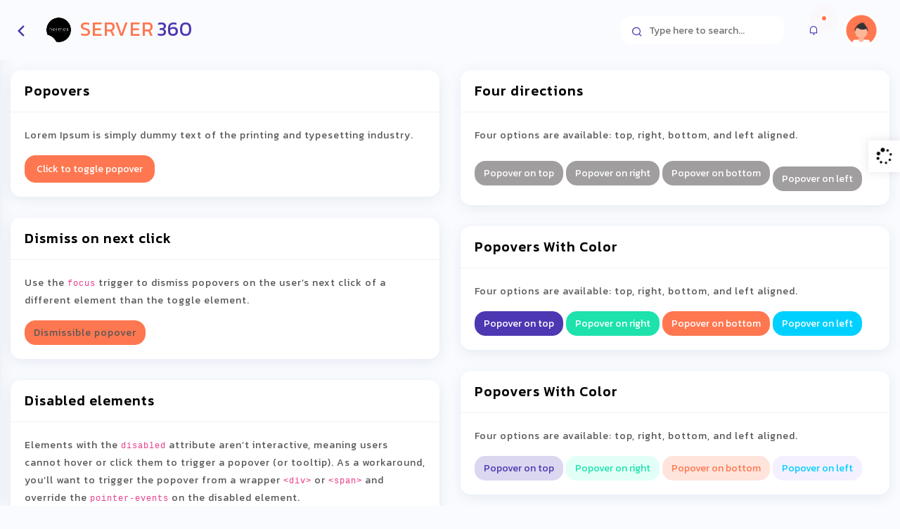

--- FILE ---
content_type: text/html
request_url: https://xn--12c1cekwck8azc6e3a4u.com/ui-popovers.html
body_size: 7040
content:
<!doctype html>
<html lang="en">
   <head>
      <!-- Required meta tags -->
      <meta charset="utf-8">
      <meta name="viewport" content="width=device-width, initial-scale=1, shrink-to-fit=no">
      <title>Server360 - Responsive Bootstrap 4 Admin Dashboard Template</title>
      <!-- Favicon -->
      <link rel="shortcut icon" href="images/favicon.ico" />
      <!-- Bootstrap CSS -->
      <link rel="stylesheet" href="css/bootstrap.min.css">
      <!-- Typography CSS -->
      <link rel="stylesheet" href="css/typography.css">
      <!-- Style CSS -->
      <link rel="stylesheet" href="css/style.css">
      <!-- Responsive CSS -->
      <link rel="stylesheet" href="css/responsive.css">
   </head>
   <body class="sidebar-main-active right-column-fixed">
      <!-- loader Start -->
      <div id="loading">
         <div id="loading-center">
         </div>
      </div>
      <!-- loader END -->
      <!-- Wrapper Start -->
      <div class="wrapper">
         <!-- Sidebar  -->
         <div class="iq-sidebar">
            <div class="iq-sidebar-logo d-flex justify-content-between">
               <a href="index.html" class="header-logo">
                  <img src="images/logo.png" class="img-fluid rounded-normal" alt="">
                  <div class="logo-title font-size-21 font-weight-500">
                     <span class="text-danger text-uppercase">Server<span class="text-primary ml-1">360</span></span>
                  </div>
               </a>
               <div class="iq-menu-bt-sidebar">
                  <div class="iq-menu-bt align-self-center">
                     <div class="wrapper-menu">
                        <div class="main-circle"><i class="ri-arrow-left-s-line"></i></div>
                        <div class="hover-circle"><i class="ri-arrow-right-s-line"></i></div>
                     </div>
                  </div>
               </div>
            </div>
            <div id="sidebar-scrollbar">
               <nav class="iq-sidebar-menu">
                  <ul id="iq-sidebar-toggle" class="iq-menu">
                     <li>
                        <a href="index.html"><i class="las la-house-damage"></i>Dashboard</a>
                     </li>
                     <li>
                        <a href="calendar.html" class="iq-waves-effect"><i class="las la-calendar iq-arrow-left"></i><span>Calendar</span></a>
                     </li>
                     <li>
                        <a href="#userinfo" class="iq-waves-effect" data-toggle="collapse" aria-expanded="false"><span class="ripple rippleEffect"></span><i class="las la-user-tie iq-arrow-left"></i><span>User</span><i class="ri-arrow-right-s-line iq-arrow-right"></i></a>
                        <ul id="userinfo" class="iq-submenu collapse" data-parent="#iq-sidebar-toggle" style="">
                           <li><a href="profile.html"><i class="las la-id-card-alt"></i>User Profile</a></li>
                           <li><a href="profile-edit.html"><i class="las la-edit"></i>User Edit</a></li>
                           <li><a href="add-user.html"><i class="las la-plus-circle"></i>User Add</a></li>
                           <li><a href="user-list.html"><i class="las la-th-list"></i>User List</a></li>
                        </ul>
                     </li>
                     <li class="active active-menu">
                        <a href="#ui-elements" class="iq-waves-effect collapsed" data-toggle="collapse" aria-expanded="true"><i class="lab la-elementor iq-arrow-left"></i><span>UI Elements</span><i class="ri-arrow-right-s-line iq-arrow-right"></i></a>
                        <ul id="ui-elements" class="iq-submenu collapse show" data-parent="#iq-sidebar-toggle">
                           <li class="elements active active-menu">
                              <a href="#sub-menu" class="iq-waves-effect collapsed" data-toggle="collapse" aria-expanded="true"><i class="ri-play-circle-line"></i><span>UI Kit</span><i class="ri-arrow-right-s-line iq-arrow-right"></i></a>
                              <ul id="sub-menu" class="iq-submenu collapse show" data-parent="#ui-elements">
                                 <li><a href="ui-colors.html"><i class="las la-palette"></i>colors</a></li>
                                 <li><a href="ui-typography.html"><i class="las la-keyboard"></i>Typography</a></li>
                                 <li><a href="ui-alerts.html"><i class="las la-tag"></i>Alerts</a></li>
                                 <li><a href="ui-badges.html"><i class="lab la-atlassian"></i>Badges</a></li>
                                 <li><a href="ui-breadcrumb.html"><i class="las la-bars"></i>Breadcrumb</a></li>
                                 <li><a href="ui-buttons.html"><i class="las la-tablet"></i>Buttons</a></li>
                                 <li><a href="ui-cards.html"><i class="las la-credit-card"></i>Cards</a></li>
                                 <li><a href="ui-carousel.html"><i class="las la-film"></i>Carousel</a></li>
                                 <li><a href="ui-embed-video.html"><i class="las la-video"></i>Video</a></li>
                                 <li><a href="ui-grid.html"><i class="las la-border-all"></i>Grid</a></li>
                                 <li><a href="ui-images.html"><i class="las la-images"></i>Images</a></li>
                                 <li><a href="ui-list-group.html"><i class="las la-list"></i>list Group</a></li>
                                 <li><a href="ui-media-object.html"><i class="las la-ad"></i>Media</a></li>
                                 <li><a href="ui-modal.html"><i class="las la-columns"></i>Modal</a></li>
                                 <li><a href="ui-notifications.html"><i class="las la-bell"></i>Notifications</a></li>
                                 <li><a href="ui-pagination.html"><i class="las la-ellipsis-h"></i>Pagination</a></li>
                                 <li class="active"><a href="ui-popovers.html"><i class="las la-eraser"></i>Popovers</a></li>
                                 <li><a href="ui-progressbars.html"><i class="las la-hdd"></i>Progressbars</a></li>
                                 <li><a href="ui-tabs.html"><i class="las la-database"></i>Tabs</a></li>
                                 <li><a href="ui-tooltips.html"><i class="las la-magnet"></i>Tooltips</a></li>
                              </ul>
                           </li>
                           <li class="form">
                              <a href="#forms" class="iq-waves-effect collapsed" data-toggle="collapse" aria-expanded="false"><i class="lab la-wpforms"></i><span>Forms</span><i class="ri-arrow-right-s-line iq-arrow-right"></i></a>
                              <ul id="forms" class="iq-submenu collapse" data-parent="#ui-elements">
                                 <li><a href="form-layout.html"><i class="las la-book"></i>Form Elements</a></li>
                                 <li><a href="form-validation.html"><i class="las la-edit"></i>Form Validation</a></li>
                                 <li><a href="form-switch.html"><i class="las la-toggle-off"></i>Form Switch</a></li>
                                 <li><a href="form-chechbox.html"><i class="las la-check-square"></i>Form Checkbox</a></li>
                                 <li><a href="form-radio.html"><i class="ri-radio-button-line"></i>Form Radio</a></li>
                              </ul>
                           </li>
                           <li>
                              <a href="#wizard-form" class="iq-waves-effect collapsed" data-toggle="collapse" aria-expanded="false"><i class="ri-archive-drawer-line"></i><span>Forms Wizard</span><i class="ri-arrow-right-s-line iq-arrow-right"></i></a>
                              <ul id="wizard-form" class="iq-submenu collapse" data-parent="#ui-elements">
                                 <li><a href="form-wizard.html"><i class="ri-clockwise-line"></i>Simple Wizard</a></li>
                                 <li><a href="form-wizard-validate.html"><i class="ri-clockwise-2-line"></i>Validate Wizard</a></li>
                                 <li><a href="form-wizard-vertical.html"><i class="ri-anticlockwise-line"></i>Vertical Wizard</a></li>
                              </ul>
                           </li>
                           <li>
                              <a href="#tables" class="iq-waves-effect collapsed" data-toggle="collapse" aria-expanded="false"><i class="ri-table-line"></i><span>Table</span><i class="ri-arrow-right-s-line iq-arrow-right"></i></a>
                              <ul id="tables" class="iq-submenu collapse" data-parent="#ui-elements">
                                 <li><a href="tables-basic.html"><i class="ri-table-line"></i>Basic Tables</a></li>
                                 <li><a href="data-table.html"><i class="ri-database-line"></i>Data Table</a></li>
                                 <li><a href="table-editable.html"><i class="ri-refund-line"></i>Editable Table</a></li>
                              </ul>
                           </li>
                           <li>
                              <a href="#charts" class="iq-waves-effect collapsed" data-toggle="collapse" aria-expanded="false"><i class="ri-pie-chart-box-line"></i><span>Charts</span><i class="ri-arrow-right-s-line iq-arrow-right"></i></a>
                              <ul id="charts" class="iq-submenu collapse" data-parent="#ui-elements">
                                 <li><a href="chart-morris.html"><i class="ri-file-chart-line"></i>Morris Chart</a></li>
                                 <li><a href="chart-high.html"><i class="ri-bar-chart-line"></i>High Charts</a></li>
                                 <li><a href="chart-am.html"><i class="ri-folder-chart-line"></i>Am Charts</a></li>
                                 <li><a href="chart-apex.html"><i class="ri-folder-chart-2-line"></i>Apex Chart</a></li>
                              </ul>
                           </li>
                           <li>
                              <a href="#icons" class="iq-waves-effect collapsed" data-toggle="collapse" aria-expanded="false"><i class="ri-list-check"></i><span>Icons</span><i class="ri-arrow-right-s-line iq-arrow-right"></i></a>
                              <ul id="icons" class="iq-submenu collapse" data-parent="#ui-elements">
                                 <li><a href="icon-dripicons.html"><i class="ri-stack-line"></i>Dripicons</a></li>
                                 <li><a href="icon-fontawesome-5.html"><i class="ri-facebook-fill"></i>Font Awesome 5</a></li>
                                 <li><a href="icon-lineawesome.html"><i class="ri-keynote-line"></i>line Awesome</a></li>
                                 <li><a href="icon-remixicon.html"><i class="ri-remixicon-line"></i>Remixicon</a></li>
                                 <li><a href="icon-unicons.html"><i class="ri-underline"></i>unicons</a></li>
                              </ul>
                           </li>
                        </ul>
                     </li>
                     <li>
                        <a href="#pages" class="iq-waves-effect collapsed" data-toggle="collapse" aria-expanded="false"><i class="las la-file-alt iq-arrow-left"></i><span>Pages</span><i class="ri-arrow-right-s-line iq-arrow-right"></i></a>
                        <ul id="pages" class="iq-submenu collapse" data-parent="#iq-sidebar-toggle">
                           <li>
                              <a href="#authentication" class="iq-waves-effect collapsed" data-toggle="collapse" aria-expanded="false"><i class="ri-pages-line"></i><span>Authentication</span><i class="ri-arrow-right-s-line iq-arrow-right"></i></a>
                              <ul id="authentication" class="iq-submenu collapse" data-parent="#pages">
                                 <li><a href="sign-in.html"><i class="las la-sign-in-alt"></i>Login</a></li>
                                 <li><a href="sign-up.html"><i class="ri-login-circle-line"></i>Register</a></li>
                                 <li><a href="pages-recoverpw.html"><i class="ri-record-mail-line"></i>Recover Password</a></li>
                                 <li><a href="pages-confirm-mail.html"><i class="ri-file-code-line"></i>Confirm Mail</a></li>
                                 <li><a href="pages-lock-screen.html"><i class="ri-lock-line"></i>Lock Screen</a></li>
                              </ul>
                           </li>
                           <li>
                              <a href="#extra-pages" class="iq-waves-effect collapsed" data-toggle="collapse" aria-expanded="false"><i class="ri-pantone-line"></i><span>Extra Pages</span><i class="ri-arrow-right-s-line iq-arrow-right"></i></a>
                              <ul id="extra-pages" class="iq-submenu collapse" data-parent="#pages">
                                 <li><a href="pages-timeline.html"><i class="ri-map-pin-time-line"></i>Timeline</a></li>
                                 <li><a href="pages-invoice.html"><i class="ri-question-answer-line"></i>Invoice</a></li>
                                 <li><a href="blank-page.html"><i class="ri-invision-line"></i>Blank Page</a></li>
                                 <li><a href="pages-error.html"><i class="ri-error-warning-line"></i>Error 404</a></li>
                                 <li><a href="pages-error-500.html"><i class="ri-error-warning-line"></i>Error 500</a></li>
                                 <li><a href="pages-pricing.html"><i class="ri-price-tag-line"></i>Pricing</a></li>
                                 <li><a href="pages-maintenance.html"><i class="ri-archive-line"></i>Maintenance</a></li>
                                 <li><a href="pages-comingsoon.html"><i class="ri-mastercard-line"></i>Coming Soon</a></li>
                                 <li><a href="pages-faq.html"><i class="ri-compasses-line"></i>Faq</a></li>
                              </ul>
                           </li>
                        </ul>
                     </li>
                     <li>
                        <a href="#menu-level" class="iq-waves-effect collapsed" data-toggle="collapse" aria-expanded="false"><i class="ri-record-circle-line iq-arrow-left"></i><span>Menu Level</span><i class="ri-arrow-right-s-line iq-arrow-right"></i></a>
                        <ul id="menu-level" class="iq-submenu collapse" data-parent="#iq-sidebar-toggle">
                           <li><a href="#"><i class="ri-record-circle-line"></i>Menu 1</a></li>
                           <li>
                              <a href="#"><i class="ri-record-circle-line"></i>Menu 2</a>
                              <ul>
                                 <li class="menu-level">
                                    <a href="#sub-menus" class="iq-waves-effect collapsed" data-toggle="collapse" aria-expanded="false"><i class="ri-play-circle-line"></i><span>Sub-menu</span><i class="ri-arrow-right-s-line iq-arrow-right"></i></a>
                                    <ul id="sub-menus" class="iq-submenu iq-submenu-data collapse">
                                       <li><a href="#"><i class="ri-record-circle-line"></i>Sub-menu 1</a></li>
                                       <li><a href="#"><i class="ri-record-circle-line"></i>Sub-menu 2</a></li>
                                       <li><a href="#"><i class="ri-record-circle-line"></i>Sub-menu 3</a></li>
                                    </ul>
                                 </li>
                              </ul>
                           </li>
                           <li><a href="#"><i class="ri-record-circle-line"></i>Menu 3</a></li>
                           <li><a href="#"><i class="ri-record-circle-line"></i>Menu 4</a></li>
                        </ul>
                     </li>
                  </ul>
               </nav>
               <div id="sidebar-bottom" class="p-3 position-relative">
                  <div class="iq-card bg-primary rounded">
                     <div class="iq-card-body">
                        <div class="sidebarbottom-content">
                           <div class="image"><img src="images/page-img/side-bkg.png" alt=""></div>
                           <h5 class="mb-3 text-white">Upgrade to PRO</h5>
                           <p class="mb-0 text-light">Become a pro user & enjoy more.</p>
                           <button type="submit" class="btn btn-white w-100  mt-4 text-primary viwe-more">View More</button>
                        </div>
                     </div>
                  </div>
               </div>
            </div>
         </div>
         <!-- TOP Nav Bar -->
         <div class="iq-top-navbar">
            <div class="iq-navbar-custom">
               <nav class="navbar navbar-expand-lg navbar-light p-0">
                  <div class="iq-menu-bt d-flex align-items-center">
                     <div class="wrapper-menu">
                        <div class="main-circle"><i class="ri-arrow-left-s-line"></i></div>
                        <div class="hover-circle"><i class="ri-arrow-right-s-line"></i></div>
                     </div>
                     <div class="iq-navbar-logo d-flex justify-content-between">
                        <a href="index.html" class="header-logo">
                           <img src="images/logo.png" class="img-fluid rounded-normal" alt="">
                           <div class="pt-2 pl-2 logo-title">
                              <span class="text-danger text-uppercase">Server<span class="text-primary ml-1">360</span></span>
                           </div>
                        </a>
                     </div>
                  </div>
                  <div class="navbar-breadcrumb">
                     <h4 class="mb-0 text-dark">Dashboard</h4>
                     <p class="mb-0"><span class="text-danger">Hi there,</span> Great to see you again</p>
                  </div>
                  <button class="navbar-toggler" type="button" data-toggle="collapse" data-target="#navbarSupportedContent" aria-controls="navbarSupportedContent"  aria-label="Toggle navigation">
                  <i class="ri-menu-3-line"></i>
                  </button>
                  <div class="collapse navbar-collapse" id="navbarSupportedContent">
                     <ul class="navbar-nav ml-auto navbar-list">
                        <li class="nav-item nav-icon">
                           <div class="iq-search-bar">
                              <form action="#" class="searchbox">
                                 <input type="text" class="text search-input" placeholder="Type here to search...">
                                 <a class="search-link" href="#"><i class="ri-search-line"></i></a>
                              </form>
                           </div>
                        </li>
                        <li class="nav-item nav-icon">
                           <a href="#" class="search-toggle iq-waves-effect text-primary rounded">
                           <i class="ri-notification-line block"></i>
                           <span class="bg-danger dots"></span>
                           </a>
                           <div class="iq-sub-dropdown">
                              <div class="iq-card shadow-none m-0">
                                 <div class="iq-card-body p-0">
                                    <div class="bg-primary p-3">
                                       <h5 class="mb-0 text-white">All Notifications<small class="badge  badge-light float-right pt-1">4</small></h5>
                                    </div>
                                    <a href="#" class="iq-sub-card" >
                                       <div class="media align-items-center">
                                          <div class="">
                                             <img class="avatar-40 rounded" src="images/user/01.jpg" alt="">
                                          </div>
                                          <div class="media-body ml-3">
                                             <h6 class="mb-0 ">Emma Watson Barry</h6>
                                             <small class="float-right">Just Now</small>
                                             <p class="mb-0">95 MB</p>
                                          </div>
                                       </div>
                                    </a>
                                    <a href="#" class="iq-sub-card" >
                                       <div class="media align-items-center">
                                          <div class="">
                                             <img class="avatar-40 rounded" src="images/user/02.jpg" alt="">
                                          </div>
                                          <div class="media-body ml-3">
                                             <h6 class="mb-0 ">New customer is join</h6>
                                             <small class="float-right">5 days ago</small>
                                             <p class="mb-0">Cyst Barry</p>
                                          </div>
                                       </div>
                                    </a>
                                    <a href="#" class="iq-sub-card" >
                                       <div class="media align-items-center">
                                          <div class="">
                                             <img class="avatar-40 rounded" src="images/user/03.jpg" alt="">
                                          </div>
                                          <div class="media-body ml-3">
                                             <h6 class="mb-0 ">Two customer is left</h6>
                                             <small class="float-right">2 days ago</small>
                                             <p class="mb-0">Cyst Barry</p>
                                          </div>
                                       </div>
                                    </a>
                                    <a href="#" class="iq-sub-card" >
                                       <div class="media align-items-center">
                                          <div class="">
                                             <img class="avatar-40 rounded" src="images/user/04.jpg" alt="">
                                          </div>
                                          <div class="media-body ml-3">
                                             <h6 class="mb-0 ">New Mail from Fenny</h6>
                                             <small class="float-right">3 days ago</small>
                                             <p class="mb-0">Cyst Barry</p>
                                          </div>
                                       </div>
                                    </a>
                                 </div>
                              </div>
                           </div>
                        </li>
                     </ul>
                  </div>
                  <ul class="navbar-list">
                     <li class="line-height">
                        <a href="#" class="search-toggle iq-waves-effect d-flex align-items-center">
                        <img src="images/user/user.png" class="img-fluid rounded-circle" alt="user">
                        </a>
                        <div class="iq-sub-dropdown iq-user-dropdown">
                           <div class="iq-card shadow-none m-0">
                              <div class="iq-card-body p-0 ">
                                 <div class="bg-primary p-3">
                                    <h5 class="mb-0 text-white line-height">Hello Barry Tech</h5>
                                    <span class="text-white font-size-12">Available</span>
                                 </div>
                                 <a href="profile.html" class="iq-sub-card iq-bg-primary-hover">
                                    <div class="media align-items-center">
                                       <div class="rounded iq-card-icon iq-bg-primary">
                                          <i class="ri-file-user-line"></i>
                                       </div>
                                       <div class="media-body ml-3">
                                          <h6 class="mb-0 ">My Profile</h6>
                                          <p class="mb-0 font-size-12">View personal profile details.</p>
                                       </div>
                                    </div>
                                 </a>
                                 <a href="profile-edit.html" class="iq-sub-card iq-bg-primary-hover">
                                    <div class="media align-items-center">
                                       <div class="rounded iq-card-icon iq-bg-primary">
                                          <i class="ri-profile-line"></i>
                                       </div>
                                       <div class="media-body ml-3">
                                          <h6 class="mb-0 ">Edit Profile</h6>
                                          <p class="mb-0 font-size-12">Modify your personal details.</p>
                                       </div>
                                    </div>
                                 </a>
                                 <a href="account-setting.html" class="iq-sub-card iq-bg-primary-hover">
                                    <div class="media align-items-center">
                                       <div class="rounded iq-card-icon iq-bg-primary">
                                          <i class="ri-account-box-line"></i>
                                       </div>
                                       <div class="media-body ml-3">
                                          <h6 class="mb-0 ">Account settings</h6>
                                          <p class="mb-0 font-size-12">Manage your account parameters.</p>
                                       </div>
                                    </div>
                                 </a>
                                 <a href="privacy-setting.html" class="iq-sub-card iq-bg-primary-hover">
                                    <div class="media align-items-center">
                                       <div class="rounded iq-card-icon iq-bg-primary">
                                          <i class="ri-lock-line"></i>
                                       </div>
                                       <div class="media-body ml-3">
                                          <h6 class="mb-0 ">Privacy Settings</h6>
                                          <p class="mb-0 font-size-12">Control your privacy parameters.</p>
                                       </div>
                                    </div>
                                 </a>
                                 <div class="d-inline-block w-100 text-center p-3">
                                    <a class="bg-primary iq-sign-btn" href="sign-in.html" role="button">Sign out<i class="ri-login-box-line ml-2"></i></a>
                                 </div>
                              </div>
                           </div>
                        </div>
                     </li>
                  </ul>
               </nav>
            </div>
         </div>
         <!-- TOP Nav Bar END -->
         
         <!-- Page Content  -->
         <div id="content-page" class="content-page">
            <div class="container-fluid">
               <div class="row">
                  <div class="col-sm-12 col-lg-6">
                     <div class="iq-card">
                        <div class="iq-card-header d-flex justify-content-between">
                           <div class="iq-header-title">
                              <h4 class="card-title">Popovers</h4>
                           </div>
                        </div>
                        <div class="iq-card-body">
                           <p>Lorem Ipsum is simply dummy text of the printing and typesetting industry.</p>
                           <button type="button" class="btn btn-lg btn-danger" data-toggle="popover" title="Popover title" data-content="And here's some amazing content. It's very engaging. Right?">Click to toggle popover</button>
                        </div>
                     </div>
                     <div class="iq-card">
                        <div class="iq-card-header d-flex justify-content-between">
                           <div class="iq-header-title">
                              <h4 class="card-title">Dismiss on next click</h4>
                           </div>
                        </div>
                        <div class="iq-card-body">
                           <p>Use the <code>focus</code> trigger to dismiss popovers on the user’s next click of a different element than the toggle element.</p>
                           <a tabindex="0" class="btn btn-danger" role="button" data-toggle="popover" data-trigger="focus" title="Dismissible popover" data-content="And here's some amazing content. It's very engaging. Right?">Dismissible popover</a>
                        </div>
                     </div>
                     <div class="iq-card">
                        <div class="iq-card-header d-flex justify-content-between">
                           <div class="iq-header-title">
                              <h4 class="card-title">Disabled elements</h4>
                           </div>
                        </div>
                        <div class="iq-card-body">
                           <p>Elements with the <code>disabled</code> attribute aren’t interactive, meaning users cannot hover or click them to trigger a popover (or tooltip). As a workaround, you’ll want to trigger the popover from a wrapper <code>&lt;div&gt;</code> or <code>&lt;span&gt;</code> and override the <code>pointer-events</code> on the disabled element.</p>
                           <span class="d-inline-block" data-toggle="popover" data-content="Disabled popover">
                           <button class="btn btn-primary" style="pointer-events: none;" type="button" disabled>Disabled button</button>
                           </span>
                        </div>
                     </div>
                     <div class="iq-card">
                        <div class="iq-card-header d-flex justify-content-between">
                           <div class="iq-header-title">
                              <h4 class="card-title">Hover elements</h4>
                           </div>
                        </div>
                        <div class="iq-card-body">
                           <p>For disabled popover triggers, you may also prefer <code>data-trigger="hover"</code> so that the popover appears as immediate visual feedback to your users as they may not expect to <em>click</em> on a disabled element.</p>
                           <span class="d-inline-block" data-trigger="hover" data-toggle="popover" data-content="Disabled popover">
                           <button class="btn btn-primary" style="pointer-events: none;" type="button" disabled>Disabled button</button>
                           </span>
                        </div>
                     </div>
                  </div>
                  <div class="col-sm-12 col-lg-6">
                     <div class="iq-card">
                        <div class="iq-card-header d-flex justify-content-between">
                           <div class="iq-header-title">
                              <h4 class="card-title">Four directions</h4>
                           </div>
                        </div>
                        <div class="iq-card-body">
                           <p>Four options are available: top, right, bottom, and left aligned.</p>
                           <button type="button" class="btn btn-secondary" data-container="body" data-toggle="popover" data-placement="top" data-content="Vivamus sagittis lacus vel augue laoreet rutrum faucibus.">
                           Popover on top
                           </button>
                           <button type="button" class="btn btn-secondary" data-container="body" data-toggle="popover" data-placement="right" data-content="Vivamus sagittis lacus vel augue laoreet rutrum faucibus.">
                           Popover on right
                           </button>
                           <button type="button" class="btn btn-secondary" data-container="body" data-toggle="popover" data-placement="bottom" data-content="Vivamus
                              sagittis lacus vel augue laoreet rutrum faucibus.">
                           Popover on bottom
                           </button>
                           <button type="button" class="btn btn-secondary mt-3" data-container="body" data-toggle="popover" data-placement="left" data-content="Vivamus sagittis lacus vel augue laoreet rutrum faucibus.">
                           Popover on left
                           </button>
                        </div>
                     </div>
                     <div class="iq-card">
                        <div class="iq-card-header d-flex justify-content-between">
                           <div class="iq-header-title">
                              <h4 class="card-title">Popovers With Color</h4>
                           </div>
                        </div>
                        <div class="iq-card-body">
                           <p>Four options are available: top, right, bottom, and left aligned.</p>
                           <button type="button" class="btn btn-primary" data-container="body" data-toggle="popover" data-placement="top" data-content="Vivamus sagittis lacus vel augue laoreet rutrum faucibus.">
                           Popover on top
                           </button>
                           <button type="button" class="btn btn-success" data-container="body" data-toggle="popover" data-placement="right" data-content="Vivamus sagittis lacus vel augue laoreet rutrum faucibus.">
                           Popover on right
                           </button>
                           <button type="button" class="btn btn-danger" data-container="body" data-toggle="popover" data-placement="bottom" data-content="Vivamus
                              sagittis lacus vel augue laoreet rutrum faucibus.">
                           Popover on bottom
                           </button>
                           <button type="button" class="btn btn-info" data-container="body" data-toggle="popover" data-placement="left" data-content="Vivamus sagittis lacus vel augue laoreet rutrum faucibus.">
                           Popover on left
                           </button>
                        </div>
                     </div>
                     <div class="iq-card">
                        <div class="iq-card-header d-flex justify-content-between">
                           <div class="iq-header-title">
                              <h4 class="card-title">Popovers With Color</h4>
                           </div>
                        </div>
                        <div class="iq-card-body">
                           <p>Four options are available: top, right, bottom, and left aligned.</p>
                           <button type="button" class="btn iq-bg-primary" data-container="body" data-toggle="popover" data-placement="top" data-content="Vivamus sagittis lacus vel augue laoreet rutrum faucibus.">
                           Popover on top
                           </button>
                           <button type="button" class="btn iq-bg-success" data-container="body" data-toggle="popover" data-placement="right" data-content="Vivamus sagittis lacus vel augue laoreet rutrum faucibus.">
                           Popover on right
                           </button>
                           <button type="button" class="btn iq-bg-danger" data-container="body" data-toggle="popover" data-placement="bottom" data-content="Vivamus
                              sagittis lacus vel augue laoreet rutrum faucibus.">
                           Popover on bottom
                           </button>
                           <button type="button" class="btn iq-bg-info" data-container="body" data-toggle="popover" data-placement="left" data-content="Vivamus sagittis lacus vel augue laoreet rutrum faucibus.">
                           Popover on left
                           </button>
                        </div>
                     </div>
                  </div>
               </div>
            </div>
         </div>
      </div>
      <!-- Wrapper END -->
       <!-- Footer -->
      <footer class="iq-footer">
         <div class="container-fluid">
            <div class="row">
               <div class="col-lg-6">
                  <ul class="list-inline mb-0">
                     <li class="list-inline-item"><a href="privacy-policy.html">Privacy Policy</a></li>
                     <li class="list-inline-item"><a href="terms-of-service.html">Terms of Use</a></li>
                  </ul>
               </div>
               <div class="col-lg-6 text-right">
                  Copyright 2020 <a href="#">Server360</a> All Rights Reserved.
               </div>
            </div>
         </div>
      </footer>
      <!-- Footer END -->
      <!-- color-customizer -->
       <div class="iq-colorbox color-fix">
           <div class="buy-button"> <a class="color-full" href="#"><i class="fa fa-spinner fa-spin"></i></a> </div>
           <div class="clearfix color-picker">
               <h3 class="iq-font-black">Server360 Awesome Color</h3>
               <p>This color combo available inside whole template. You can change on your wish, Even you can create your own with limitless possibilities! </p>
               <ul class="iq-colorselect clearfix">
                   <li class="color-1 iq-colormark" data-style="color-1"></li>
                   <li class="color-2" data-style="iq-color-2"></li>
                   <li class="color-3" data-style="iq-color-3"></li>
                   <li class="color-4" data-style="iq-color-4"></li>
                   <li class="color-5" data-style="iq-color-5"></li>
                   <li class="color-6" data-style="iq-color-6"></li>
                   <li class="color-7" data-style="iq-color-7"></li>
                   <li class="color-8" data-style="iq-color-8"></li>
                   <li class="color-9" data-style="iq-color-9"></li>
                   <li class="color-10" data-style="iq-color-10"></li>
                   <li class="color-11" data-style="iq-color-11"></li>
                   <li class="color-12" data-style="iq-color-12"></li>
                   <li class="color-13" data-style="iq-color-13"></li>
                   <li class="color-14" data-style="iq-color-14"></li>
                   <li class="color-15" data-style="iq-color-15"></li>
                   <li class="color-16" data-style="iq-color-16"></li>
                   <li class="color-17" data-style="iq-color-17"></li>
                   <li class="color-18" data-style="iq-color-18"></li>
                   <li class="color-19" data-style="iq-color-19"></li>
                   <li class="color-20" data-style="iq-color-20"></li>
               </ul>
               <a target="_blank" class="btn btn-primary d-block mt-3" href="">Purchase Now</a>
           </div>
       </div>
       <!-- color-customizer END -->
      <!-- Optional JavaScript -->
      <!-- jQuery first, then Popper.js, then Bootstrap JS -->
      <script src="js/jquery.min.js"></script>
      <script src="js/popper.min.js"></script>
      <script src="js/bootstrap.min.js"></script>
      <!-- Appear JavaScript -->
      <script src="js/jquery.appear.js"></script>
      <!-- Countdown JavaScript -->
      <script src="js/countdown.min.js"></script>
      <!-- Counterup JavaScript -->
      <script src="js/waypoints.min.js"></script>
      <script src="js/jquery.counterup.min.js"></script>
      <!-- Wow JavaScript -->
      <script src="js/wow.min.js"></script>
      <!-- Apexcharts JavaScript -->
      <script src="js/apexcharts.js"></script>
      <!-- Slick JavaScript -->
      <script src="js/slick.min.js"></script>
      <!-- Select2 JavaScript -->
      <script src="js/select2.min.js"></script>
      <!-- Owl Carousel JavaScript -->
      <script src="js/owl.carousel.min.js"></script>
      <!-- Magnific Popup JavaScript -->
      <script src="js/jquery.magnific-popup.min.js"></script>
      <!-- Smooth Scrollbar JavaScript -->
      <script src="js/smooth-scrollbar.js"></script>
      <!-- lottie JavaScript -->
      <script src="js/lottie.js"></script>
      <!-- am core JavaScript -->
      <script src="js/core.js"></script>
      <!-- am charts JavaScript -->
      <script src="js/charts.js"></script>
      <!-- am animated JavaScript -->
      <script src="js/animated.js"></script>
      <!-- am kelly JavaScript -->
      <script src="js/kelly.js"></script>
      <!-- am maps JavaScript -->
      <script src="js/maps.js"></script>
      <!-- am worldLow JavaScript -->
      <script src="js/worldLow.js"></script>
      <!-- Style Customizer -->
      <script src="js/style-customizer.js"></script>
      <!-- Chart Custom JavaScript -->
      <script src="js/chart-custom.js"></script>
      <!-- Custom JavaScript -->
      <script src="js/custom.js"></script>
   </body>
</html>

--- FILE ---
content_type: text/css
request_url: https://xn--12c1cekwck8azc6e3a4u.com/css/typography.css
body_size: 6623
content:
/*
Template: Server360 - Responsive Bootstrap 4 Admin Dashboard Template
Author: iqonicthemes.in
Design and Developed by: iqonicthemes.in
NOTE: This file contains the styling for responsive Template.
*/

/*================================================
[  Table of contents  ]
================================================

:: Import Css
:: Font
:: General
:: Input
:: Loading
:: Bootstrap override
:: Background Color
:: Custom Background Color
:: Background Color Opacity
:: Background Border Color
:: Text Color
:: Line Height
:: Font Size
:: Font Weight
:: Avatar Size
:: Margin Bottom
:: Card
:: Background overlay color
:: Buttons
:: Alert
:: list Group
:: Border
:: Grid Boxes

======================================
[ End table content ]
======================================*/


/*---------------------------------------------------------------------
import Css
-----------------------------------------------------------------------*/
@import url("variable.css");
@import url("style-customizer.css");
@import url("owl.carousel.min.css");
@import url("dripicons.css");
@import url("remixicon.css");
@import url("fontawesome.css");
@import url("line-awesome.min.css");
@import url("ionicons.min.css");
@import url("slick.css");
@import url("slick-theme.css");
@import url("Chart.min.css");
@import url("select2.min.css");
@import url("magnific-popup.css");
@import url("animate.css");

/*---------------------------------------------------------------------
Font
-----------------------------------------------------------------------*/

@import url('https://fonts.googleapis.com/css2?family=Kanit:wght@200;300;400;500;600;700;800&display=swap');

/*---------------------------------------------------------------------
General
-----------------------------------------------------------------------*/
*::-moz-selection { background: var(--iq-primary); color: var(--iq-white); text-shadow: none; }
::-moz-selection { background: var(--iq-primary); color: var(--iq-white); text-shadow: none; }
::selection { background: var(--iq-primary); color: var(--iq-white); text-shadow: none; }
body { font-family: 'Kanit', sans-serif; font-weight: 400; font-style: normal; font-size: 14px; line-height: 1.8; letter-spacing: 1px; padding: 0; margin: 0; color: var(--iq-body-text); background: var(--iq-body-bg);  }
a, .btn { -webkit-transition: all 0.5s ease-out 0s; -moz-transition: all 0.5s ease-out 0s; -ms-transition: all 0.5s ease-out 0s; -o-transition: all 0.5s ease-out 0s; transition: all 0.5s ease-out 0s; }
a, button, input, btn { outline: medium none !important; }
a{color: var(--iq-primary);}
hr{border-color: var(--iq-border-light);}
.rounded-circle{border-radius: 50% !important;}
.uppercase { text-transform: uppercase; }
h1, h2, h3, h4, h5, h6 { font-family: 'Kanit', sans-serif; font-weight: 500; margin: 0px; line-height: 1.5; color: var(--iq-title-text); }
h1 a, h2 a, h3 a, h4 a, h5 a, h6 a { color: inherit; }
label { font-weight: normal; }
h1 { font-size: 3.052em; }
h2 { font-size: 2.300em; }
h3 { font-size: 1.953em; }
h4 { font-size: 1.400em; }
h5 { font-size: 1.200em; }
h6 { font-size: 1.0em; }

/*----------------------------------------------
Input
------------------------------------------------*/
label { color: var(--iq-dark); }
.form-control.form-control-sm {height: 30px;line-height: 30px;}
.form-control.form-control-lg {height: 50px;line-height: 50px;}

/* Definition Lists */
dl dd { margin-bottom: 15px; }
dl dd:last-child { margin-bottom: 0px; }
th { }
.table-striped tbody tr:nth-of-type(odd){background: var(--iq-body-bg);}

/*----------------------------------------------
loading
------------------------------------------------*/
#loading { background: var(--iq-white) url(../images/loader.gif) no-repeat scroll center center; height: 100%; width: 100%; background-size: 15%; position: fixed; margin-top: 0px; top: 0px; left: 0px; bottom: 0px; overflow: hidden !important; right: 0px; z-index: 999999; }
#loading-center { width: 100%; height: 100%; position: relative; }
.loader { width: 3em; height: 3em; margin: auto; left: 0; right: 0; top: 0; bottom: 0; position: absolute; }
@-webkit-keyframes rotate {
  0% { -webkit-transform: rotateX(-37.5deg) rotateY(45deg); transform: rotateX(-37.5deg) rotateY(45deg); }
  50% { -webkit-transform: rotateX(-37.5deg) rotateY(405deg); transform: rotateX(-37.5deg) rotateY(405deg); }
  100% { -webkit-transform: rotateX(-37.5deg) rotateY(405deg); transform: rotateX(-37.5deg) rotateY(405deg); }
}
@keyframes rotate {
  0% { -webkit-transform: rotateX(-37.5deg) rotateY(45deg); transform: rotateX(-37.5deg) rotateY(45deg); }
  50% { -webkit-transform: rotateX(-37.5deg) rotateY(405deg); transform: rotateX(-37.5deg) rotateY(405deg); }
  100% { -webkit-transform: rotateX(-37.5deg) rotateY(405deg); transform: rotateX(-37.5deg) rotateY(405deg); }
}
.cube, .cube * { position: absolute; width: 71px; height: 71px; left: 0; right: 0; top: 0; bottom: 0; }
.sides { -webkit-animation: rotate 3s ease infinite; animation: rotate 3s ease infinite; -webkit-animation-delay: .8s; animation-delay: .8s; -webkit-transform-style: preserve-3d; transform-style: preserve-3d; -webkit-transform: rotateX(-37.5deg) rotateY(45deg); transform: rotateX(-37.5deg) rotateY(45deg); }
.cube .sides * { box-sizing: border-box; background-color: rgba(130, 122, 243, 0.8); border: 5px solid var(--iq-border-light); }
.cube .sides .top { -webkit-animation: top-animation 3s ease infinite; animation: top-animation 3s ease infinite; -webkit-animation-delay: 0ms; animation-delay: 0ms; -webkit-transform: rotateX(90deg) translateZ(90px); transform: rotateX(90deg) translateZ(90px); -webkit-animation-fill-mode: forwards; animation-fill-mode: forwards; -webkit-transform-origin: 50% 50%; transform-origin: 50% 50%; }
@-webkit-keyframes top-animation {
  0% { opacity: 1; -webkit-transform: rotateX(90deg) translateZ(90px); transform: rotateX(90deg) translateZ(90px); }
  20% { opacity: 1; -webkit-transform: rotateX(90deg) translateZ(35px); transform: rotateX(90deg) translateZ(35px); }
  70% { opacity: 1; -webkit-transform: rotateX(90deg) translateZ(35px); transform: rotateX(90deg) translateZ(35px); }
  90% { opacity: 1; -webkit-transform: rotateX(90deg) translateZ(90px); transform: rotateX(90deg) translateZ(90px); }
  100% { opacity: 1; -webkit-transform: rotateX(90deg) translateZ(90px); transform: rotateX(90deg) translateZ(90px); }
}
@keyframes top-animation {
  0% { opacity: 1; -webkit-transform: rotateX(90deg) translateZ(90px); transform: rotateX(90deg) translateZ(90px); }
  20% { opacity: 1; -webkit-transform: rotateX(90deg) translateZ(35px); transform: rotateX(90deg) translateZ(35px); }
  70% { opacity: 1; -webkit-transform: rotateX(90deg) translateZ(35px); transform: rotateX(90deg) translateZ(35px); }
  90% { opacity: 1; -webkit-transform: rotateX(90deg) translateZ(90px); transform: rotateX(90deg) translateZ(90px); }
  100% { opacity: 1; -webkit-transform: rotateX(90deg) translateZ(90px); transform: rotateX(90deg) translateZ(90px); }
}
.cube .sides .bottom { -webkit-animation: bottom-animation 3s ease infinite; animation: bottom-animation 3s ease infinite; -webkit-animation-delay: 0ms; animation-delay: 0ms; -webkit-transform: rotateX(-90deg) translateZ(90px); transform: rotateX(-90deg) translateZ(90px); -webkit-animation-fill-mode: forwards; animation-fill-mode: forwards; -webkit-transform-origin: 50% 50%; transform-origin: 50% 50%; }
@-webkit-keyframes bottom-animation {
  0% { opacity: 1; -webkit-transform: rotateX(-90deg) translateZ(90px); transform: rotateX(-90deg) translateZ(90px); }
  20% { opacity: 1; -webkit-transform: rotateX(-90deg) translateZ(35px); transform: rotateX(-90deg) translateZ(35px); }
  70% { opacity: 1; -webkit-transform: rotateX(-90deg) translateZ(35px); transform: rotateX(-90deg) translateZ(35px); }
  90% { opacity: 1; -webkit-transform: rotateX(-90deg) translateZ(90px); transform: rotateX(-90deg) translateZ(90px); }
  100% { opacity: 1; -webkit-transform: rotateX(-90deg) translateZ(90px); transform: rotateX(-90deg) translateZ(90px); }
}
@keyframes bottom-animation {
  0% { opacity: 1; -webkit-transform: rotateX(-90deg) translateZ(90px); transform: rotateX(-90deg) translateZ(90px); }
  20% { opacity: 1; -webkit-transform: rotateX(-90deg) translateZ(35px); transform: rotateX(-90deg) translateZ(35px); }
  70% { opacity: 1; -webkit-transform: rotateX(-90deg) translateZ(35px); transform: rotateX(-90deg) translateZ(35px); }
  90% { opacity: 1; -webkit-transform: rotateX(-90deg) translateZ(90px); transform: rotateX(-90deg) translateZ(90px); }
  100% { opacity: 1; -webkit-transform: rotateX(-90deg) translateZ(90px); transform: rotateX(-90deg) translateZ(90px); }
}
.cube .sides .front { -webkit-animation: front-animation 3s ease infinite; animation: front-animation 3s ease infinite; -webkit-animation-delay: 100ms; animation-delay: 100ms; -webkit-transform: rotateY(0deg) translateZ(90px); transform: rotateY(0deg) translateZ(90px); -webkit-animation-fill-mode: forwards; animation-fill-mode: forwards; -webkit-transform-origin: 50% 50%; transform-origin: 50% 50%; }
@-webkit-keyframes front-animation {
  0% { opacity: 1; -webkit-transform: rotateY(0deg) translateZ(90px); transform: rotateY(0deg) translateZ(90px); }
  20% { opacity: 1; -webkit-transform: rotateY(0deg) translateZ(35px); transform: rotateY(0deg) translateZ(35px); }
  70% { opacity: 1; -webkit-transform: rotateY(0deg) translateZ(35px); transform: rotateY(0deg) translateZ(35px); }
  90% { opacity: 1; -webkit-transform: rotateY(0deg) translateZ(90px); transform: rotateY(0deg) translateZ(90px); }
  100% { opacity: 1; -webkit-transform: rotateY(0deg) translateZ(90px); transform: rotateY(0deg) translateZ(90px); }
}
@keyframes front-animation {
  0% { opacity: 1; -webkit-transform: rotateY(0deg) translateZ(90px); transform: rotateY(0deg) translateZ(90px); }
  20% { opacity: 1; -webkit-transform: rotateY(0deg) translateZ(35px); transform: rotateY(0deg) translateZ(35px); }
  70% { opacity: 1; -webkit-transform: rotateY(0deg) translateZ(35px); transform: rotateY(0deg) translateZ(35px); }
  90% { opacity: 1; -webkit-transform: rotateY(0deg) translateZ(90px); transform: rotateY(0deg) translateZ(90px); }
  100% { opacity: 1; -webkit-transform: rotateY(0deg) translateZ(90px); transform: rotateY(0deg) translateZ(90px); }
}
.cube .sides .back { -webkit-animation: back-animation 3s ease infinite; animation: back-animation 3s ease infinite; -webkit-animation-delay: 100ms; animation-delay: 100ms; -webkit-transform: rotateY(-180deg) translateZ(90px); transform: rotateY(-180deg) translateZ(90px); -webkit-animation-fill-mode: forwards; animation-fill-mode: forwards; -webkit-transform-origin: 50% 50%; transform-origin: 50% 50%; }
@-webkit-keyframes back-animation {
  0% { opacity: 1; -webkit-transform: rotateY(-180deg) translateZ(90px); transform: rotateY(-180deg) translateZ(90px); }
  20% { opacity: 1; -webkit-transform: rotateY(-180deg) translateZ(35px); transform: rotateY(-180deg) translateZ(35px); }
  70% { opacity: 1; -webkit-transform: rotateY(-180deg) translateZ(35px); transform: rotateY(-180deg) translateZ(35px); }
  90% { opacity: 1; -webkit-transform: rotateY(-180deg) translateZ(90px); transform: rotateY(-180deg) translateZ(90px); }
  100% { opacity: 1; -webkit-transform: rotateY(-180deg) translateZ(90px); transform: rotateY(-180deg) translateZ(90px); }
}
@keyframes back-animation {
  0% { opacity: 1; -webkit-transform: rotateY(-180deg) translateZ(90px); transform: rotateY(-180deg) translateZ(90px); }
  20% { opacity: 1; -webkit-transform: rotateY(-180deg) translateZ(35px); transform: rotateY(-180deg) translateZ(35px); }
  70% { opacity: 1; -webkit-transform: rotateY(-180deg) translateZ(35px); transform: rotateY(-180deg) translateZ(35px); }
  90% { opacity: 1; -webkit-transform: rotateY(-180deg) translateZ(90px); transform: rotateY(-180deg) translateZ(90px); }
  100% { opacity: 1; -webkit-transform: rotateY(-180deg) translateZ(90px); transform: rotateY(-180deg) translateZ(90px); }
}
.cube .sides .left { -webkit-animation: left-animation 3s ease infinite; animation: left-animation 3s ease infinite; -webkit-animation-delay: 100ms; animation-delay: 100ms; -webkit-transform: rotateY(-90deg) translateZ(90px); transform: rotateY(-90deg) translateZ(90px); -webkit-animation-fill-mode: forwards; animation-fill-mode: forwards; -webkit-transform-origin: 50% 50%; transform-origin: 50% 50%; }
@-webkit-keyframes left-animation {
  0% { opacity: 1; -webkit-transform: rotateY(-90deg) translateZ(90px); transform: rotateY(-90deg) translateZ(90px); }
  20% { opacity: 1; -webkit-transform: rotateY(-90deg) translateZ(35px); transform: rotateY(-90deg) translateZ(35px); }
  70% { opacity: 1; -webkit-transform: rotateY(-90deg) translateZ(35px); transform: rotateY(-90deg) translateZ(35px); }
  90% { opacity: 1; -webkit-transform: rotateY(-90deg) translateZ(90px); transform: rotateY(-90deg) translateZ(90px); }
  100% { opacity: 1; -webkit-transform: rotateY(-90deg) translateZ(90px); transform: rotateY(-90deg) translateZ(90px); }
}
@keyframes left-animation {
  0% { opacity: 1; -webkit-transform: rotateY(-90deg) translateZ(90px); transform: rotateY(-90deg) translateZ(90px); }
  20% { opacity: 1; -webkit-transform: rotateY(-90deg) translateZ(35px); transform: rotateY(-90deg) translateZ(35px); }
  70% { opacity: 1; -webkit-transform: rotateY(-90deg) translateZ(35px); transform: rotateY(-90deg) translateZ(35px); }
  90% { opacity: 1; -webkit-transform: rotateY(-90deg) translateZ(90px); transform: rotateY(-90deg) translateZ(90px); }
  100% { opacity: 1; -webkit-transform: rotateY(-90deg) translateZ(90px); transform: rotateY(-90deg) translateZ(90px); }
}
.cube .sides .right { -webkit-animation: right-animation 3s ease infinite; animation: right-animation 3s ease infinite; -webkit-animation-delay: 100ms; animation-delay: 100ms; -webkit-transform: rotateY(90deg) translateZ(90px); transform: rotateY(90deg) translateZ(90px); -webkit-animation-fill-mode: forwards; animation-fill-mode: forwards; -webkit-transform-origin: 50% 50%; transform-origin: 50% 50%; }
@-webkit-keyframes right-animation {
  0% { opacity: 1; -webkit-transform: rotateY(90deg) translateZ(90px); transform: rotateY(90deg) translateZ(90px); }
  20% { opacity: 1; -webkit-transform: rotateY(90deg) translateZ(35px); transform: rotateY(90deg) translateZ(35px); }
  70% { opacity: 1; -webkit-transform: rotateY(90deg) translateZ(35px); transform: rotateY(90deg) translateZ(35px); }
  90% { opacity: 1; -webkit-transform: rotateY(90deg) translateZ(90px); transform: rotateY(90deg) translateZ(90px); }
  100% { opacity: 1; -webkit-transform: rotateY(90deg) translateZ(90px); transform: rotateY(90deg) translateZ(90px); }
}
@keyframes right-animation {
  0% { opacity: 1; -webkit-transform: rotateY(90deg) translateZ(90px); transform: rotateY(90deg) translateZ(90px); }
  20% { opacity: 1; -webkit-transform: rotateY(90deg) translateZ(35px); transform: rotateY(90deg) translateZ(35px); }
  70% { opacity: 1; -webkit-transform: rotateY(90deg) translateZ(35px); transform: rotateY(90deg) translateZ(35px); }
  90% { opacity: 1; -webkit-transform: rotateY(90deg) translateZ(90px); transform: rotateY(90deg) translateZ(90px); }
  100% { opacity: 1; -webkit-transform: rotateY(90deg) translateZ(90px); transform: rotateY(90deg) translateZ(90px); }
}

/* Bootstrap override */
.rounded {border-radius: 15px!important;}
.rounded-normal {border-radius: 5px!important;}
.rounded-right {border-radius: 0px 15px 15px 0px !important;}
.border-none { border: 0 ; }
.page-item.active .page-link{background-color: var(--iq-primary);border-color: var(--iq-primary); }
.page-link{color: var(--iq-primary); border-color: var(--iq-primary);}
.page-item.disabled .page-link{border-color: var(--iq-primary);}
.form-control { height: 45px; line-height: 45px; background: transparent; border: 1px solid var(--iq-border-light); font-size: 14px; color: var(--iq-dark); border-radius: 5px; }
.form-control:focus { color: var(--iq-dark); border-color: var(--iq-primary); box-shadow: none; }
.progress-bar{background-color: var(--iq-primary);}
.btn-primary:not(:disabled):not(.disabled).active, .btn-primary:not(:disabled):not(.disabled):active, .show>.btn-primary.dropdown-toggle{background-color: var(--iq-primary-hover);border-color: var(--iq-primary-hover);}
.btn-primary.focus, .btn-primary:focus{background-color: var(--iq-primary-hover);border-color: var(--iq-primary-hover);}
.custom-control-input:checked~.custom-control-label::before{background-color: var(--iq-primary);border-color: var(--iq-primary);}
.custom-checkbox .custom-control-input:disabled:checked~.custom-control-label::before, .custom-radio .custom-control-input:disabled:checked~.custom-control-label::before{background-color: var(--iq-light-primary);color: var(--iq-primary);}
.custom-select:focus{box-shadow: none;}
.table td, .table th{vertical-align: middle;}

/*----------------------------------------------
Background Color
------------------------------------------------*/
.bg-primary, .badge-primary { color: var(--iq-white); background: var(--iq-primary) !important; }
.bg-secondary, .badge-secondary { color: var(--iq-white); background-color: var(--iq-secondary) !important; }
.bg-success, .badge-success { color: var(--iq-white); background: var(--iq-success) !important;}
.bg-danger, .badge-danger { color: var(--iq-white); background: var(--iq-danger) !important; }
.bg-warning, .badge-warning { color: var(--iq-white); background: var(--iq-warning) !important; }
.bg-info, .badge-info { color: var(--iq-white) !important;background: var(--iq-info) !important;}
.bg-light, .badge-light { background-color: var(--iq-light) !important; }
.bg-dark, .badge-dark { color: var(--iq-white); background-color: var(--iq-dark) !important; }
.bg-close, .badge-close { color: var(--iq-white); background-color: var(--iq-close) !important; }

/*----------------------------------------------
Background Color Opacity
------------------------------------------------*/
.iq-bg-primary {background: var(--iq-light-primary) !important; color: var(--iq-primary) !important;}
.iq-bg-secondary { background: var(--iq-light-secondary) !important; color: var(--iq-secondary) !important; }
.iq-bg-success { background: var(--iq-light-success) !important; color: var(--iq-success) !important; }
.iq-bg-danger { background: var(--iq-light-danger) !important; color: var(--iq-danger) !important; }
.iq-bg-warning { background: var(--iq-light-warning) !important; color: var(--iq-warning) !important; }
.iq-bg-info { background: var(--iq-light-info) !important; color: var(--iq-info) !important; }
.iq-bg-dark { background: var(--iq-light-dark) !important; color: var(--iq-dark) !important; }
.iq-bg-close { background: var(--iq-light-close) !important; color: var(--iq-dark) !important; }

/*--------------*/
.iq-bg-primary-hover:hover { background: var(--iq-light-primary) !important; color: var(--iq-primary); }
.iq-bg-primary-secondary-hover:hover { background: var(--iq-light-secondary) !important; }
.iq-bg-primary-success-hover:hover { background: var(--iq-light-success) !important; }
.iq-bg-primary-danger-hover:hover { background: var(--iq-light-danger) !important; }
.iq-bg-primary-warning-hover:hover { background: var(--iq-light-warning) !important; }
.iq-bg-primary-info-hover:hover { background: var(--iq-light-info) !important; }
.iq-bg-primary-dark-hover:hover { background: var(--iq-light-dark) !important; }

/*----------------------------------------------
    Background Border Color
------------------------------------------------*/
.iq-border-primary { border: 1px solid var(--iq-white); color: var(--iq-white); background: transparent !important; }
.iq-border-danger { border: 10px solid var(--iq-light-danger); }
.iq-border-success { border: 10px solid var(--iq-light-success); }
.iq-border-close { border: 10px solid var(--iq-light-close); }
.iq-border-alert { border: 10px solid var(--iq-border-danger); }

/*----------------------------------------------
Text Color
------------------------------------------------*/
.text-primary { color: var(--iq-primary) !important; }
.text-secondary { color: var(--iq-secondary) !important; }
.text-success { color: var(--iq-success) !important; }
.text-danger { color: var(--iq-danger) !important; }
.text-warning { color: var(--iq-warning) !important; }
.text-info { color: var(--iq-info) !important; }
.text-light { color: var(--iq-light) !important; }
.text-dark { color: var(--iq-dark) !important; }
.text-white { color: var(--iq-white) !important; }
.text-black { color: var(--iq-black) !important; }
.text-gray { color: var(--iq-gray) !important; }
.text-body { color: var(--iq-body-text) !important; }
.text-close { color: var(--iq-close) !important; }


/*----------------------------------------------
Line Height
------------------------------------------------*/
.line-height { line-height: normal !important; }
.line-height-2 { line-height: 2 !important; }
.line-height-3 { line-height: 20px !important; }
.line-height-4 { line-height: 40px !important; }
.line-height-5 { line-height: 45px !important; }
.line-height-6 { line-height: 60px; }
.line-height-7 { line-height: 50px !important; }

/*----------------------------------------------
Font Size
------------------------------------------------*/
.font-size-12 { font-size: 12px !important; }
.font-size-14 { font-size: 14px !important; }
.font-size-16 { font-size: 16px !important; }
.font-size-18 { font-size: 18px !important; }
.font-size-20 { font-size: 20px !important; }
.font-size-22 { font-size: 22px !important; }
.font-size-24 { font-size: 24px !important; }
.font-size-32 { font-size: 32px !important; }
.font-size-40 { font-size: 40px !important; }
.font-size-80 { font-size: 80px !important; }

/*----------------------------------------------
Font Weight
------------------------------------------------*/
.font-weight-300 { font-weight: 300 !important; }
.font-weight-400 { font-weight: 400 !important; }
.font-weight-500 { font-weight: 500 !important; }
.font-weight-600 { font-weight: 600 !important; }
.font-weight-700 { font-weight: 700 !important; }

/*----------------------------------------------
Avatar Size
------------------------------------------------*/
.avatar-30 { height: 30px; width: 30px; line-height: 30px; }
.avatar-35 { height: 35px; width: 35px; line-height: 35px; }
.avatar-40 { height: 40px; width: 40px; line-height: 40px; }
.avatar-45 { height: 45px; width: 45px; line-height: 45px; }
.avatar-50 { height: 50px; width: 50px; line-height: 50px; }
.avatar-55 { height: 55px; width: 55px; line-height: 55px; }
.avatar-60 { height: 60px; width: 60px; line-height: 60px; }
.avatar-65 { height: 65px; width: 65px; line-height: 65px; }
.avatar-70 { height: 70px; width: 70px; line-height: 70px; }
.avatar-80 { height: 80px; width: 80px; line-height: 80px; }
.avatar-90 { height: 90px; width: 90px; line-height: 90px; }
.avatar-100 { height: 100px; width: 100px; line-height: 100px; }
.avatar-110 { height: 110px; width: 110px; line-height: 110px; }
.avatar-120 { height: 120px; width: 120px; line-height: 120px; }
.avatar-130 { height: 130px; width: 130px; line-height: 130px; }
.avatar-155 { height: 155px; width: 155px; line-height: 155px; }
.avatar-235 { height: 235px; width: 235px; line-height: 235px; }

/*----------------------------------------------
Card
------------------------------------------------*/
.iq-card { background: var(--iq-light-card); -webkit-border-radius: 15px; -moz-border-radius: 15px; border-radius: 15px; margin-bottom: 30px; border: none; -webkit-box-shadow: 0px 4px 20px 0px rgba(44, 101, 144, 0.1); box-shadow: 0px 4px 20px 0px rgba(44, 101, 144, 0.1); }
.iq-card-body { padding: 20px; }
.iq-card .iq-card-header { padding: 0 20px; min-height: 60px; -ms-flex-align: center !important; align-items: center !important; border-bottom: 1px solid var(--iq-border-light); }
.iq-card .iq-card-header .iq-header-title { display: inline-block; align-self: center !important; }
.iq-card .iq-card-header .iq-header-title .card-title { margin-bottom: 0; }
.iq-card-header-toolbar .nav-item a { color: var(--iq-body-text); padding: 4px 12px; font-size: 14px;  }
.iq-card-header-toolbar .dropdown-toggle i { font-size: 22px; line-height: normal; color: var(--iq-body-text); }
.iq-card-header-toolbar .dropdown-toggle::after { display: none; }

/*--------------*/
.nav-pills .nav-item a { color: var(--iq-body-text); }
.nav-pills .nav-link.active, .nav-pills .show>.nav-link { color: var(--iq-primary); background: var(--iq-light-primary); }
.nav-pills .nav-link:hover { color: var(--iq-primary); }

/*--------------*/
.nav-tabs { border-bottom: 2px solid var(--iq-light-primary); margin-bottom: 15px; }
.nav-tabs .nav-item { margin-bottom: -2px; }
.nav-tabs .nav-item a { color: var(--iq-body-text);  border: none; border-bottom: 2px solid transparent; }
.nav-tabs .nav-item.show .nav-link, .nav-tabs .nav-link.active { border-bottom: 2px solid var(--iq-primary); color: var(--iq-primary); }

/* Background Gradient BLACK */
.bg-over-black-10:before { background: rgba(5, 8, 9, 0.1); content: ""; height: 100%; left: 0; position: absolute; top: 0; width: 100%; z-index: 0; }
.bg-over-black-20:before { background: rgba(5, 8, 9, 0.2); content: ""; height: 100%; left: 0; position: absolute; top: 0; width: 100%; z-index: 0; }
.bg-over-black-30:before { background: rgba(5, 8, 9, 0.3); content: ""; height: 100%; left: 0; position: absolute; top: 0; width: 100%; z-index: 0; }
.bg-over-black-40:before { background: rgba(5, 8, 9, 0.4); content: ""; height: 100%; left: 0; position: absolute; top: 0; width: 100%; z-index: 0; }
.bg-over-black-50:before { background: rgba(5, 8, 9, 0.5); content: ""; height: 100%; left: 0; position: absolute; top: 0; width: 100%; z-index: 0; }
.bg-over-black-60:before { background: rgba(5, 8, 9, 0.6); content: ""; height: 100%; left: 0; position: absolute; top: 0; width: 100%; z-index: 0; }
.bg-over-black-70:before { background: rgba(5, 8, 9, 0.7); content: ""; height: 100%; left: 0; position: absolute; top: 0; width: 100%; z-index: 0; }
.bg-over-black-80:before { background: rgba(5, 8, 9, 0.8); content: ""; height: 100%; left: 0; position: absolute; top: 0; width: 100%; z-index: 0; }
.bg-over-black-85:before { background: rgba(5, 8, 9, 0.85); content: ""; height: 100%; left: 0; position: absolute; top: 0; width: 100%; z-index: 0; }
.bg-over-black-90:before { background: rgba(5, 8, 9, 0.9); content: ""; height: 100%; left: 0; position: absolute; top: 0; width: 100%; z-index: 0; }

/*----------------------------------------------
Buttons
------------------------------------------------*/
.btn { font-size: 14px; border-radius: 15px; }
.btn.focus, .btn:focus { box-shadow: none !important; }
.btn i { margin-right: 5px; }
.iq-sign-btn { display: inline-block; text-align: center; border: 1px solid transparent; padding: .375rem 1rem; border-radius: 5px; line-height: normal; }
.iq-sign-btn:hover { color: var(--iq-white) !important; background: var(--iq-danger) !important; }

/*--------------*/
.btn-primary { background: var(--iq-primary); border-color: var(--iq-primary); }
.btn-secondary { background-color: var(--iq-secondary); border-color: var(--iq-secondary); }
.btn-success { background-color: var(--iq-success); border-color: var(--iq-success); }
.btn-danger { background-color: var(--iq-danger); border-color: var(--iq-danger); }
.btn-warning { background-color: var(--iq-warning); border-color: var(--iq-warning); }
.btn-info { background-color: var(--iq-info); border-color: var(--iq-info); }
.btn-light { background-color: var(--iq-light); border-color: var(--iq-light); }
.btn-dark { background-color: var(--iq-dark); border-color: var(--iq-dark); }
.btn-white { background-color: var(--iq-white); border-color: var(--iq-white); }

/*--------------*/
.btn-primary:hover { background: var(--iq-primary-hover); border-color: var(--iq-primary-hover); }
.btn-secondary:hover { background-color: var(--iq-secondary-hover); border-color: var(--iq-secondary-hover); }
.btn-success:hover { background-color: var(--iq-success-hover); border-color: var(--iq-success-hover); }
.btn-danger:hover { background-color: var(--iq-danger-hover); border-color: var(--iq-danger-hover); }
.btn-warning:hover { background-color: var(--iq-warning-hover); border-color: var(--iq-warning-hover); }
.btn-info:hover { background-color: var(--iq-info-hover); border-color: var(--iq-info-hover); }
.btn-light:hover { background-color: var(--iq-light-hover); border-color: var(--iq-light-hover); }
.btn-dark:hover { background-color: var(--iq-dark-hover); border-color: var(--iq-dark-hover); }

/*------------------*/
.btn-primary.focus, .btn-primary:focus{background-color: var(--iq-primary-hover);border-color: var(--iq-primary-hover);}
.btn-secondary.focus, .btn-secondary:focus{background-color: var(--iq-secondary-hover);border-color: var(--iq-secondary-hover);}
.btn-success.focus, .btn-success:focus{background-color: var(--iq-success-hover);border-color: var(--iq-success-hover);}
.btn-danger.focus, .btn-danger:focus{background-color: var(--iq-danger-hover);border-color: var(--iq-danger-hover);}
.btn-warning.focus, .btn-warning:focus{background-color: var(--iq-warning-hover);border-color: var(--iq-warning-hover);}
.btn-info.focus, .btn-info:focus{background-color: var(--iq-info-hover);border-color: var(--iq-info-hover);}
.btn-light.focus, .btn-light:focus{background-color: var(--iq-light-hover);border-color: var(--iq-light-hover);}
.btn-dark.focus, .btn-dark:focus{background-color: var(--iq-dark-hover);border-color: var(--iq-dark-hover);}


/*----------------*/
.btn-primary.disabled, .btn-primary:disabled { color: var(--iq-white); background-color: var(--iq-primary); border-color: var(--iq-primary); }
.btn-secondary.disabled, .btn-secondary:disabled { color: var(--iq-white); background-color: var(--iq-secondary); border-color: var(--iq-secondary); }
.btn-success.disabled, .btn-success:disabled {color:var(--iq-white); background-color: var(--iq-success); border-color: var(--iq-success); }
.btn-danger.disabled, .btn-danger:disabled { color:var(--iq-white); background-color: var(--iq-danger); border-color: var(--iq-danger); }
.btn-warning.disabled, .btn-warning:disabled { color:var(--iq-white); background-color: var(--iq-warning); border-color: var(--iq-warning); }
.btn-info.disabled, .btn-info:disabled { color:var(--iq-white); background-color: var(--iq-info); border-color: var(--iq-info); }
.btn-light.disabled, .btn-light:disabled { color:var(--iq-white); background-color: var(--iq-light); border-color: var(--iq-light); }
.btn-dark.disabled, .btn-dark:disabled { color:var(--iq-white); background-color: var(--iq-dark); border-color: var(--iq-dark); }


/*----------------*/
.btn-primary:not(:disabled):not(.disabled).active, .btn-primary:not(:disabled):not(.disabled):active, .show>.btn-primary.dropdown-toggle { color: var(--iq-white); background-color: var(--iq-primary); border-color: var(--iq-secondary); }
.btn-secondary:not(:disabled):not(.disabled).active, .btn-secondary:not(:disabled):not(.disabled):active, .show>.btn-secondary.dropdown-toggle { color: var(--iq-white); background-color: var(--iq-secondary); border-color: var(--iq-secondary); }
.btn-success:not(:disabled):not(.disabled).active, .btn-success:not(:disabled):not(.disabled):active, .show>.btn-success.dropdown-toggle { color: var(--iq-white); background-color: var(--iq-success); border-color: var(--iq-secondary); }
.btn-danger:not(:disabled):not(.disabled).active, .btn-danger:not(:disabled):not(.disabled):active, .show>.btn-danger.dropdown-toggle { color: var(--iq-white); background-color: var(--iq-danger); border-color: var(--iq-secondary); }
.btn-warning:not(:disabled):not(.disabled).active, .btn-warning:not(:disabled):not(.disabled):active, .show>.btn-warning.dropdown-toggle { color: var(--iq-white); background-color: var(--iq-warning); border-color: var(--iq-secondary); }
.btn-info:not(:disabled):not(.disabled).active, .btn-info:not(:disabled):not(.disabled):active, .show>.btn-info.dropdown-toggle { color: var(--iq-white); background-color: var(--iq-info); border-color: var(--iq-secondary); }
.btn-light:not(:disabled):not(.disabled).active, .btn-light:not(:disabled):not(.disabled):active, .show>.btn-light.dropdown-toggle { color: var(--iq-white); background-color: var(--iq-light); border-color: var(--iq-secondary); }
.btn-dark:not(:disabled):not(.disabled).active, .btn-dark:not(:disabled):not(.disabled):active, .show>.btn-dark.dropdown-toggle { color: var(--iq-white); background-color: var(--iq-dark); border-color: var(--iq-secondary); }

/*----------------*/

.btn-outline-primary:not(:disabled):not(.disabled).active, .btn-outline-primary:not(:disabled):not(.disabled):active, .show>.btn-outline-primary.dropdown-toggle{ background-color: var(--iq-primary); border-color: var(--iq-primary);}
.btn-outline-secondary:not(:disabled):not(.disabled).active, .btn-outline-secondary:not(:disabled):not(.disabled):active, .show>.btn-outline-secondary.dropdown-toggle{ background-color: var(--iq-secondary); border-color: var(--iq-secondary);}
.btn-outline-success:not(:disabled):not(.disabled).active, .btn-outline-success:not(:disabled):not(.disabled):active, .show>.btn-outline-success.dropdown-toggle{ background-color: var(--iq-success); border-color: var(--iq-success);}
.btn-outline-danger:not(:disabled):not(.disabled).active, .btn-outline-danger:not(:disabled):not(.disabled):active, .show>.btn-outline-danger.dropdown-toggle{ background-color: var(--iq-danger); border-color: var(--iq-danger);}
.btn-outline-warning:not(:disabled):not(.disabled).active, .btn-outline-warning:not(:disabled):not(.disabled):active, .show>.btn-outline-warning.dropdown-toggle{ background-color: var(--iq-warning); border-color: var(--iq-warning);}
.btn-outline-info:not(:disabled):not(.disabled).active, .btn-outline-info:not(:disabled):not(.disabled):active, .show>.btn-outline-info.dropdown-toggle{ background-color: var(--iq-info); border-color: var(--iq-info);}
.btn-outline-light:not(:disabled):not(.disabled).active, .btn-outline-light:not(:disabled):not(.disabled):active, .show>.btn-outline-light.dropdown-toggle{ background-color: var(--iq-light); border-color: var(--iq-light);}
.btn-outline-dark:not(:disabled):not(.disabled).active, .btn-outline-dark:not(:disabled):not(.disabled):active, .show>.btn-outline-dark.dropdown-toggle{ background-color: var(--iq-dark); border-color: var(--iq-dark);}

/*--------------*/
.btn-outline-primary { color: var(--iq-primary); border-color: var(--iq-primary); }
.btn-outline-secondary { color: var(--iq-secondary); border-color: var(--iq-secondary); }
.btn-outline-success { color: var(--iq-success); border-color: var(--iq-success); }
.btn-outline-danger { color: var(--iq-danger); border-color: var(--iq-danger); }
.btn-outline-warning { color: var(--iq-warning); border-color: var(--iq-warning); }
.btn-outline-info { color: var(--iq-info); border-color: var(--iq-info); }
.btn-outline-light { color: var(--iq-light); border-color: var(--iq-light); }
.btn-outline-dark { color: var(--iq-dark); border-color: var(--iq-dark); }

/*------------------*/
.btn-outline-primary:hover {color:var(--iq-white); background-color: var(--iq-primary); border-color: var(--iq-primary);}
.btn-outline-secondary:hover {color:var(--iq-white); background-color: var(--iq-secondary); border-color: var(--iq-secondary);}
.btn-outline-success:hover {color:var(--iq-white); background-color: var(--iq-success); border-color: var(--iq-success);}
.btn-outline-danger:hover {color:var(--iq-white); background-color: var(--iq-danger); border-color: var(--iq-danger);}
.btn-outline-warning:hover {color:var(--iq-white); background-color: var(--iq-warning); border-color: var(--iq-warning);}
.btn-outline-info:hover {color:var(--iq-white); background-color: var(--iq-info); border-color: var(--iq-info);}
.btn-outline-light:hover {color:var(--iq-white); background-color: var(--iq-light); border-color: var(--iq-light);}
.btn-outline-dark:hover {color:var(--iq-white); background-color: var(--iq-dark); border-color: var(--iq-dark);}

/*----------------*/
.btn-outline-primary.disabled, .btn-outline-primary:disabled { color: var(--iq-primary); background-color: transparent; }
.btn-outline-secondary.disabled, .btn-outline-secondary:disabled { color: var(--iq-secondary); background-color: transparent; }
.btn-outline-success.disabled, .btn-outline-success:disabled { color: var(--iq-success); background-color: transparent; }
.btn-outline-danger.disabled, .btn-outline-danger:disabled { color: var(--iq-danger); background-color: transparent; }
.btn-outline-warning.disabled, .btn-outline-warning:disabled { color: var(--iq-warning); background-color: transparent; }
.btn-outline-info.disabled, .btn-outline-info:disabled { color: var(--iq-info); background-color: transparent; }
.btn-outline-light.disabled, .btn-outline-light:disabled { color: var(--iq-light); background-color: transparent; }
.btn-outline-dark.disabled, .btn-outline-dark:disabled { color: var(--iq-dark); background-color: transparent; }


/*----------------------------------------------
Alert
------------------------------------------------*/
.alert-primary { color: var(--iq-primary); border-color: var(--iq-primary); background-color: var(--iq-light-color); }
.alert-secondary { color: var(--iq-secondary); border-color: var(--iq-secondary-dark); background-color: var(--iq-light-secondary); }
.alert-success { color: var(--iq-success); border-color: var(--iq-success-dark); background-color: var(--iq-light-success); }
.alert-danger { color: var(--iq-danger); border-color: var(--iq-danger-dark); background-color: var(--iq-light-danger); }
.alert-warning { color: var(--iq-warning); border-color: var(--iq-warning-dark); background-color: var(--iq-light-warning); }
.alert-info { color: var(--iq-info); border-color: var(--iq-info-dark); background-color: var(--iq-light-info); }
.alert-light { color: var(--iq-secondary); border-color: var(--iq-secondary-dark); background-color: var(--iq-light); }
.alert-dark { color: var(--iq-dark); border-color: var(--iq-dark); background-color: var(--iq-light-dark); }

/*--------------*/
.alert { display: -webkit-box; display: -ms-flexbox; display: flex; -webkit-box-align: stretch; -ms-flex-align: stretch; align-items: stretch; }
.alert .iq-alert-icon { display: -webkit-box; display: -ms-flexbox; display: flex; -webkit-box-align: center; -ms-flex-align: center; align-items: center; padding: 0 1.30rem 0 0; }
.alert .iq-alert-icon i { font-size: 2.441em; line-height: normal; }
.alert .iq-alert-text { -ms-flex-item-align: center; align-self: center; -webkit-box-flex: 1; -ms-flex-positive: 1; flex-grow: 1; }
.alert .close { float: right; font-size: 20px; font-weight: 400; line-height: 1; color: var(--iq-white); text-shadow: none; opacity: 1; }
.close:not(:disabled):not(.disabled):focus, .close:not(:disabled):not(.disabled):hover { outline: none; }

/*----------------------------------------------
list Group
------------------------------------------------*/
.list-group-item-primary { background-color: var(--iq-light-color); color: var(--iq-primary); }
.list-group-item-secondary { color: var(--iq-secondary); background-color: var(--iq-light-secondary); }
.list-group-item-success { color: var(--iq-success); background-color: var(--iq-light-success); }
.list-group-item-danger { color: var(--iq-danger); background-color: var(--iq-light-danger); }
.list-group-item-warning { color: var(--iq-warning); background-color: var(--iq-light-warning); }
.list-group-item-info { color: var(--iq-info); background-color: var(--iq-light-info); }
.list-group-item-light { color: var(--iq-secondary); background-color: var(--iq-light); }
.list-group-item-dark { color: var(--iq-dark); background-color: var(--iq-light-dark); }
.list-group-item-action { color: var(--iq-dark); }
.list-group-item.active { background-color: var(--iq-primary); border-color: var(--iq-primary); }

/*----------------------------------------------
Border
------------------------------------------------*/
.border-primary { border-color: var(--iq-primary) !important;}
.border-secondary { border-color: var(--iq-secondary) !important;}
.border-success { border-color: var(--iq-success) !important;}
.border-danger { border-color: var(--iq-danger) !important;}
.border-warning { border-color: var(--iq-warning) !important;}
.border-info { border-color: var(--iq-info) !important;}
.border-light { border-color: var(--iq-light) !important;}
.border-dark { border-color: var(--iq-dark) !important;}
.border-white { border-color: var(--iq-white) !important;}

/*----------------------------------------------
Grid Boxes
------------------------------------------------*/
.iq-card-block.iq-card-stretch { -webkit-box-align: stretch; -ms-flex-align: stretch; align-items: stretch; }
.iq-card-block.iq-card-height-third { height: calc(33.33% - 30px); }
.iq-card-block.iq-card-height-half { height: calc(50% - 30px); }
.iq-card-block.iq-card-height { height: calc(100% - 30px); }
.iq-card-block { display: -webkit-box; display: -ms-flexbox; display: flex; -webkit-box-flex: 1; -ms-flex-positive: 1; flex-grow: 1; -webkit-box-orient: vertical; -webkit-box-direction: normal; -ms-flex-direction: column; flex-direction: column; }


--- FILE ---
content_type: text/css
request_url: https://xn--12c1cekwck8azc6e3a4u.com/css/style.css
body_size: 21598
content:
/*
Template: Server360 - Responsive Bootstrap 4 Admin Dashboard Template
Author: iqonicthemes.in
Design and Developed by: iqonicthemes.in
NOTE: This file contains the styling for responsive Template.
*/

/*================================================
[  Table of contents  ]
================================================

:: General
:: Badge
:: Media Support
:: Best Sellers
:: Profile Avatar
:: Countdown
:: Progressbar
:: Dropdown Menu
:: Badge Img Tag
:: List Style 1
:: Icon Box
:: Tasks Card
:: Sign In
:: Dash Hover
:: Waves Effect
:: Sidebar
:: Sidebar Menu
:: Top Menu
:: Content Page
:: Error Page
:: OWL Carousel
:: Timeline
:: Team
:: User Add Block
:: Email list
:: Booking list
:: Chart
:: Material Card Style
:: Circle Progressbar
:: Tikit Booking List
:: Right Sidebar Menu
:: FAQ
:: Pricing Table
:: Table
:: Animation Card
:: Footer
:: Map Profile
:: Mail Inbox
:: Slick Arrow
:: Calender
:: From Wizard
:: Chat
:: Profile
:: Todo
:: Privacy Policy
:: User List
:: Add User

======================================
[ End table content ]
======================================*/

/*--------------------------------------------------------------------
                            General
---------------------------------------------------------------------*/
*::-moz-selection { background: var(--iq-primary); color: var(--iq-white); text-shadow: none; }
::-moz-selection { background: var(--iq-primary); color: var(--iq-white); text-shadow: none; }
::selection { background: var(--iq-primary); color: var(--iq-white); text-shadow: none; }

/* Definition Lists */
dl dd { margin-bottom: 15px; }
dl dd:last-child { margin-bottom: 0px; }

/* Table */
th { }
a:hover { text-decoration: none; }
.dropdown-item { font-size: 14px; }
.dropdown-menu { border-radius: 15px; }
.tbl-server-info.table tr td:first-child, .tbl-server-info.table tr:first-child th { padding-left: 0;}
.tbl-server-info.table tr td:last-child, .tbl-server-info.table tr:last-child th { padding-right: 0;}

/* scroller */
.scroller { overflow-y: auto; scrollbar-color: var(--iq-primary) var(--iq-light-primary); scrollbar-width: thin; }
.scroller::-webkit-scrollbar-thumb { background-color: var(--iq-primary); }
.scroller::-webkit-scrollbar-track { background-color: var(--iq-light-primary); }
#sidebar-scrollbar { overflow-y: auto; scrollbar-color: var(--iq-primary) var(--iq-light-primary); scrollbar-width: thin; }
#sidebar-scrollbar::-webkit-scrollbar-thumb { background-color: var(--iq-primary); }
#sidebar-scrollbar::-webkit-scrollbar-track { background-color: var(--iq-light-primary); }

/* Form */
#sidebar-scrollbar { height: 100%; }

/*---------------------------------------------------------------------
                                  Badge
-----------------------------------------------------------------------*/
.badge { padding: .3em .6em; line-height: 1.3; text-transform: capitalize; }
.breadcrumb.bg-primary .breadcrumb-item+.breadcrumb-item::before { color: var(--iq-white); }

/*---------------------------------------------------------------------
                               Media Support
-----------------------------------------------------------------------*/
.media-support { display: inline-block; width: 100%; }
.media-support-user-img img { height: 60px; }
.media-support-header { display: flex; align-items: flex-start; }
.media-support-info { flex: 1; }
.projects-media img { height: 60px; }
.iq-media-group .iq-media { margin-left: -20px; position: relative; z-index: 0; transition: all 0.3s ease-in-out; transition: all 0.3s ease-in-out; -moz-transition: all 0.3s ease-in-out; -ms-transition: all 0.3s ease-in-out; -o-transition: all 0.3s ease-in-out; -webkit-transition: all 0.3s ease-in-out; }
.iq-media-group .iq-media:hover { z-index: 9; }
.iq-media-group .iq-media img, .iq-media-group .iq-media.border { border: 2px solid var(--iq-border-light); }
.iq-media-group .iq-media:first-child { margin-left: 0; }
.iq-media { display: -webkit-inline-box; display: -ms-inline-flexbox; display: inline-flex; background-repeat: no-repeat; background-position: center center; background-size: cover; }
.iq-media:hover { text-decoration: none; }
.media-pl { text-align: center; }

/*---------------------------------------------------------------------
                                  Best Sellers
-----------------------------------------------------------------------*/
.media-sellers { display: flex; align-items: flex-start; }
.media-sellers-media-info { flex: 1; }
.media-sellers-img img { height: 80px; }
.iq-card .list-star li { margin-right: 0; }

/*---------------------------------------------------------------------
                                  Profile-Avatar
-----------------------------------------------------------------------*/
.iq-profile-avatar { position: relative; }
.iq-profile-avatar:before { content: ''; position: absolute; border-radius: 100%; z-index: 1; border: 2px solid var(--iq-white); background-color: var(--iq-body-text); height: 16px; width: 16px; right: 0; bottom: -3px; }
.iq-profile-avatar.status-online:before { background-color: var(--iq-success); }
.iq-profile-avatar.status-away:before { background-color: var(--iq-warning); }
.avatar-upload { position: relative; max-width: 205px; margin: 15px 0 0; }
.avatar-upload .avatar-edit { position: absolute; right: 12px; z-index: 1; top: 10px; }
.avatar-upload .avatar-edit input { display: none; }
.avatar-upload .avatar-edit input + label { display: inline-block; width: 34px; height: 34px; margin-bottom: 0; border-radius: 100%; background: var(--iq-white); border: 1px solid var(--iq-body-text); box-shadow: 0px 0px 20px 0px rgba(44, 101, 144, 0.1); cursor: pointer; font-weight: normal; transition: all 0.2s ease-in-out; }
.avatar-upload .avatar-edit input + label:hover { background: var(--iq-border-light); border-color: var(--iq-primary); }
.avatar-upload .avatar-edit input + label:after { content: "\f040"; font-family: "FontAwesome"; color: var(--iq-body-text); position: absolute; top: 6px; left: 0; right: 0; text-align: center; margin: auto; }
.avatar-upload .avatar-preview { width: 192px; height: 192px; position: relative; border-radius: 100%; border: 6px solid var(--iq-border-light); box-shadow: 0px 0px 20px 0px rgba(44, 101, 144, 0.1); }
.avatar-upload .avatar-preview > div { width: 100%; height: 100%; border-radius: 100%; background-size: cover; background-repeat: no-repeat; background-position: center; }

/*---------------------------------------------------------------------
                                  Countdown
-----------------------------------------------------------------------*/
.iq-comingsoon { margin-top: 80px; }
.countdown { margin: 60px 0 0; padding: 0; }

/*.countdown li { margin: 0 30px 0 0; padding: 45px 0; list-style: none; width: 22.8%; display: inline-block; text-align: center; line-height: normal; background: var(--iq-white); float: left; color: var(--iq-body-text); border-radius: 15px; }*/
.countdown li span { font-size: 60px; display: inline-block; width: 100%; color: var(--iq-primary); }
.iq-comingsoon-form { position: relative; }
.iq-comingsoon-form button { position: absolute; right: 0; top: 0; padding: 9px 30px; }

/*---------------------------------------------------------------------
                                  Progressbar
-----------------------------------------------------------------------*/
.iq-progress-bar { background: var(--iq-light); box-shadow: 0 0 0; height: 6px; margin: 0; position: relative; width: 100%; border-radius: 15px; }
.iq-progress-bar > span { background: var(--iq-primary) none repeat scroll 0 0; display: block; height: 100%; width: 0; border-radius: 15px; }

/*---------------------------------------------------------------------
                             Dropdown Menu
-----------------------------------------------------------------------*/
.iq-card-header .dropdown-bg { background: var(--iq-light-primary); padding: 8px 15px; color: var(--iq-primary); border-radius: 15px; }
.iq-card-header .dropdown-menu { margin: 0; padding: 0; font-size: 13px; top: 20px !important; border-radius: 15px; border-color: var(--iq-border-light); -webkit-box-shadow: 0px 0px 20px 0px rgba(44, 101, 144, 0.1); -moz-box-shadow: 0px 0px 20px 0px rgba(44, 101, 144, 0.1); box-shadow: 0px 0px 20px 0px rgba(44, 101, 144, 0.1); }
.iq-card-header .dropdown-menu .dropdown-item { padding: 8px 15px; color: var(--iq-body-text); }
.iq-card-header .dropdown-menu .dropdown-item i { font-size: 14px; vertical-align: middle; }
.dropdown-menu .dropdown-item:focus, .dropdown-menu .dropdown-item:hover { background: transparent; color: var(--iq-primary); }

/*--------------*/
.iq-card-header select.form-control { background: var(--iq-border-light); border: none; font-size: 14px; margin-right: 15px; }
.iq-card-header select.form-control.width-100 { width: 180px; }

/*---------------------------------------------------------------------
                             Badge Img Tag
-----------------------------------------------------------------------*/
.badge-img-tag { position: absolute; top: 15px; left: 15px; }

/*---------------------------------------------------------------------
                             list Style 1
-----------------------------------------------------------------------*/
.iq-list-style-1 { margin: 0; padding: 0; }
.iq-list-style-1 li { display: inline-block; float: left; list-style-type: none; margin-right: 15px; }
.iq-list-style-1 li:last-child { margin-right: 0; }
.iq-list-style-1 li a { color: var(--iq-body-text); }
.iq-list-style-1 li a i { color: var(--iq-body-text); margin-right: 5px; }
.iq-list-style-1 li a:hover, .iq-list-style-1 li a:focus { text-decoration: none; color: var(--iq-primary); }
.iq-list-style-1.text-white li a, .iq-list-style-1.text-white li a i { color: var(--iq-white); }
.list-inline.text-white li a { color: var(--iq-white); }
.list-inline.text-white li a:hover { opacity: 0.6; text-decoration: none; }

/*---------------------------------------------------------------------
                             Icon Box
-----------------------------------------------------------------------*/
.iq-icon-box { height: 64px; width: 64px; line-height: 64px; text-align: center; margin-right: 10px; font-size: 26px; text-decoration: none; }
.iq-icon-box:hover { text-decoration: none; }

/*---------------------------------------------------------------------
                             Tasks Card
-----------------------------------------------------------------------*/
.tasks-card { padding: 0 0 15px 0; border-bottom: 1px solid var(--iq-border-light); margin: 0 0 15px 0; }
.tasks-card .close { font-size: 16px; }
.tasks-card:last-child { border: none; margin: 0; padding: 0; }

/*---------------------------------------------------------------------
                               Sign In
-----------------------------------------------------------------------*/
#sign-in-page-box { background: #fff; border-radius: 10px; position: relative; overflow: hidden; width: 100%; min-height: 480px; height: 93vh; margin: 15px auto; box-shadow: 0px 4px 20px 0px rgba(44, 101, 144, 0.1); -webkit-box-shadow: 0px 4px 20px 0px rgba(44, 101, 144, 0.1); }
.sign-in-detail { color: var(--iq-white); }
.sign-in-page { height: 100vh; position: relative; padding: 15px 0; }
.sign-in-page .height-self-center { height: 100vh; border-radius: 15px; }
.sign-in-page-data { border-radius: 15px; }
.sign-in-detail { padding: 50px 80px; }
.sign-in-logo { display: inline-block; width: 100%; }
.sign-in-logo img { height: 50px; }
.sign-in-from { padding: 20px 30px; position: relative; }
.sign-info { padding-top: 20px; }
.iq-social-media { margin: 0; padding: 0; float: right; }
.iq-social-media li { list-style: none; float: left; margin-right: 10px; }
.iq-social-media li:last-child { margin-right: 0; }
.iq-social-media li a { height: 30px; width: 30px; text-align: center; font-size: 18px; line-height: 30px; display: inline-block; -webkit-border-radius: 7px; -moz-border-radius: 7px; border-radius: 7px; background: var(--iq-light-primary); color: var(--iq-primary) !important; }
.iq-social-media li a:hover { text-decoration: none; }
.sign-in-page .btn { padding: 10px 35px; }

/*--------------------------*/
.social-container { margin: 20px 0; }
.form-container { position: absolute; top: 0; height: 100%; transition: all 0.6s ease-in-out; display: flex; align-items: center; }
.sign-in-container { left: 0; width: 50%; z-index: 2; }
.sign-up-container { left: 0; width: 50%; opacity: 0; z-index: 1; }
.overlay-container { position: absolute; top: 0; left: 50%; width: 50%; height: 100%; overflow: hidden; transition: transform 0.6s ease-in-out; z-index: 100; }
.overlay { background: var(--iq-primary); color: var(--iq-white); position: relative; left: -100%; height: 100%; width: 200%; transform: translateX(0); transition: transform 0.6s ease-in-out; }
.overlay-panel { position: absolute; top: 0; display: flex; flex-direction: column; justify-content: center; align-items: center; padding: 0 40px; height: 100%; width: 50%; text-align: center; transform: translateX(0); transition: transform 0.6s ease-in-out; }
.overlay-right { right: 0; transform: translateX(0); }
.overlay-left { transform: translateX(-20%); }
.iq-border-primary:hover { color: var(--iq-white) !important; }
.container.right-panel-active .sign-in-container { transform: translateX(100%); }
.container.right-panel-active .overlay-container { transform: translateX(-100%); }
.container.right-panel-active .sign-up-container { transform: translateX(100%); opacity: 1; z-index: 5; }
.container.right-panel-active .overlay { transform: translateX(50%); }
.container.right-panel-active .overlay-left { transform: translateX(0); }
.container.right-panel-active .overlay-right { transform: translateX(20%); }

/*---------------------------------------------------------------------
                               Dash Hover
-----------------------------------------------------------------------*/
.dash-hover-blank { background-color: var(--iq-border-light); border: dashed 2px var(--iq-dark); height: 90%; justify-content: center; }
.dash-hover-blank:hover { cursor: pointer; background-color: var(--iq-border-light); }

/*---------------------------------------------------------------------
                               Waves Effect
-----------------------------------------------------------------------*/
.iq-waves-effect { position: relative; }

/*  Ripple */
.ripple { width: 0; height: 0; border-radius: 50%; background: rgb(30, 61, 115, 0.1); transform: scale(0); position: absolute; opacity: 1; }
.rippleEffect { animation: rippleDrop .6s linear; }
@keyframes rippleDrop {
  100% { transform: scale(2); opacity: 0; }
}

/*---------------------------------------------------------------------
                                Sidebar
-----------------------------------------------------------------------*/
.iq-sidebar { position: fixed; z-index: 1000; top: 0; width: 300px; height: 100%; background: var(--iq-light-card); transition: all 0.3s ease-in-out; transition: all 0.3s ease-in-out; -moz-transition: all 0.3s ease-in-out; -ms-transition: all 0.3s ease-in-out; -o-transition: all 0.3s ease-in-out; -webkit-transition: all 0.3s ease-in-out; -webkit-box-shadow: 0px 0px 20px 0px rgba(44, 101, 144, 0.1); -moz-box-shadow: 0px 0px 20px 0px rgba(44, 101, 144, 0.1); box-shadow: 0px 0px 20px 0px rgba(44, 101, 144, 0.1); }
.iq-sidebar .iq-sidebar-logo { float: none; width: 100%; }

/*---------------------------------------------------------------------
                             Sidebar Menu
-----------------------------------------------------------------------*/

/* Form */
#sidebar-scrollbar { height: 100vh; }
.iq-sidebar #sidebar-scrollbar { margin-top: 15px; }
.iq-sidebar-menu .iq-menu .iq-menu-title { display: block; color: var(--iq-body-text); font-size: 15px; position: relative; padding: 15px; font-weight: 500; line-height: 18px; }
.iq-sidebar-menu .iq-menu .iq-menu-title i { display: none; }
.iq-sidebar-menu { position: relative; }
.iq-sidebar-menu .iq-menu { margin: 0; padding: 0; list-style-type: none; }
.iq-sidebar-menu .iq-menu li { list-style-type: none; position: relative; white-space: nowrap; border-radius: 15px; }
.iq-sidebar-menu .iq-menu li li { margin: 0; background: transparent !important; }
.iq-sidebar-menu .iq-menu li a { font-size: 14px; white-space: nowrap; display: block; color: var(--iq-body-text); position: relative; padding: 15px 20px; line-height: 18px; display: -webkit-box; display: -ms-flexbox; display: flex; -webkit-box-align: center; -ms-flex-align: center; align-items: center; overflow: hidden; border-radius: 0px; text-transform: capitalize; transition: all 0.45s ease 0s; }
.iq-sidebar-menu .iq-menu li>a::before { content: ""; width: 3px; height: 0px; display: inline-block; background: var(--iq-primary); position: absolute; top: 7px; right: 0px; opacity: 0; transition: all 0.3s ease-in-out; -webkit-transition: all 0.3s ease-in-out; -moz-transition: all 0.3s ease-in-out; -o-transition: all 0.3s ease-in-out; -ms-transition: all 0.3s; }
.iq-sidebar-menu .iq-menu li.active>a::before { opacity: 1; height: 75%; }
.iq-sidebar-menu .iq-menu li li a { font-size: 14px; }
.iq-sidebar-menu .iq-menu li a i { font-size: 20px; margin-right: 10px; vertical-align: middle; width: 20px; display: inline-block; float: left; }
.iq-sidebar-menu .iq-menu li a span { white-space: nowrap; padding: 0; display: inline-block; float: left; -webkit-transition: all 0.3s ease-out 0s; -moz-transition: all 0.3s ease-out 0s; -ms-transition: all 0.3s ease-out 0s; -o-transition: all 0.3s ease-out 0s; transition: all 0.3s ease-out 0s; transition: none; }
.iq-sidebar-menu .iq-menu li a .iq-arrow-right { margin-right: 0px; margin-left: auto; transition: all 0.3s ease-in-out; -webkit-transition: all 0.3s ease-in-out; -moz-transition: all 0.3s ease-in-out; -o-transition: all 0.3s ease-in-out; -ms-transition: all 0.3s ease-in-out; }
.iq-sidebar-menu .iq-menu li a .badge { position: absolute; right: 15px; -webkit-transition: all 0.9s ease-out 0s; -moz-transition: all 0.9s ease-out 0s; -ms-transition: all 0.9s ease-out 0s; -o-transition: all 0.9s ease-out 0s; transition: all 0.9s ease-out 0s; }
.iq-sidebar-menu .iq-menu li a:hover { color: var(--iq-primary); }
.iq-sidebar-menu .iq-menu li.active, .iq-sidebar-menu .iq-menu li.active-menu {/* background: var(--iq-light-primary);*/ }
.iq-sidebar-menu .iq-menu > li.active>a { color: var(--iq-primary); text-decoration: none; }
.iq-search-bar .searchbox .search-link { position: absolute; left: 15px; top: 6px; font-size: 16px; }
.iq-sidebar-menu .iq-menu li a[aria-expanded="true"] { color: var(--iq-primary); text-decoration: none; border-radius: 0; }
.iq-sidebar-menu .iq-menu li.active a[aria-expanded="true"] { box-shadow: none; }
.iq-sidebar-menu .iq-menu li a[aria-expanded="true"] .iq-arrow-right { transform: rotate(90deg); transition: all 0.3s ease-in-out; -webkit-transition: all 0.3s ease-in-out; -moz-transition: all 0.3s ease-in-out; -o-transition: all 0.3s ease-in-out; -ms-transition: all 0.3s ease-in-out; }
.iq-sidebar-menu .iq-menu li .iq-submenu li a:hover, .iq-sidebar-menu .iq-menu li.active .iq-submenu li>a { background: transparent; }
.iq-sidebar-menu .iq-menu li.active .iq-submenu li.active>a { color: var(--iq-primary); border-radius: 0; }
.iq-sidebar-menu .iq-menu li.active .iq-submenu li:last-child>a { border-radius: 0 0 5px 5px; }
.iq-sidebar-menu .iq-menu li .iq-submenu li>a::before { display: none; }
body.sidebar-main .iq-sidebar .iq-menu li a[aria-expanded="false"].collapsed { border-radius: 15px; }
.iq-sidebar-menu .iq-menu li a i.iq-arrow-left, .iq-sidebar-menu .iq-menu li > a > i.iq-arrow-left { /*background: transparent; color: var(--iq-body-text); text-align: center; border-radius: 15px; font-size: 16px;*/ }
.iq-sidebar-menu .iq-menu li a[aria-expanded="true"] i.iq-arrow-left, .iq-sidebar-menu .iq-menu li.active > a > i.iq-arrow-left, .iq-sidebar-menu .iq-menu li.active-menu > a > i.iq-arrow-left { color: var(--iq-primary);/* color: var(--iq-white);*/ }

/*------------------------*/
.iq-sidebar-menu .iq-menu li ul { padding-left: 0; }
.sidebar-main .iq-sidebar-menu .iq-menu li ul { padding-left: 0; }
.iq-sidebar-menu .iq-menu li ul li a { color: var(--iq-body-text); }
.iq-sidebar-menu .iq-menu li ul a:hover { color: var(--iq-primary); text-decoration: none; background: transparent; }
.iq-sidebar-menu .iq-menu li ul li a { padding-left: 40px; }
.iq-sidebar-menu .iq-menu li ul ul li > a { padding-left: 65px; }
.iq-sidebar-menu .iq-menu li ul ul ul li > a { padding-left: 80px; }
.iq-sidebar-menu .iq-menu li.active .iq-submenu li a[aria-expanded="true"], .iq-sidebar-menu .iq-menu li .iq-submenu li a[aria-expanded="true"] { box-shadow: none; }
.iq-sidebar-menu .iq-menu .iq-submenu .iq-submenu-data { box-shadow: none; }
.iq-sidebar-menu .iq-menu li.active ul.iq-submenu-data li.active>a { background: var(--iq-light-primary); color: var(--iq-primary); border-radius: 0; }
.iq-sidebar-menu .iq-menu li ul.iq-submenu-data li { margin: 0; }


/*---------------------------------- */
#sidebar-bottom { padding-top: 50px !important; margin-bottom: 40px; }
#sidebar-bottom .image { margin-top: -70px; }
#sidebar-bottom .image img { max-width: 60%; }

/*---------------------------------------------------------------------
                             Top Menu
-----------------------------------------------------------------------*/
.iq-top-navbar { padding: 0 15px 0 30px; min-height: 73px; position: fixed; top: 0; left: auto; right: 0; width: calc(100% - 300px); display: inline-block; z-index: 99; background: var(--iq-body-bg); margin: 0; transition: all 0.45s ease 0s; }
body.sidebar-main .iq-top-navbar { width: calc(100% - 80px); }
.iq-top-navbar.fixed-header { margin: 0; right: 0; width: calc(100% - 330px); border-radius: 0; transition: all 0.45s ease 0s; }
.iq-top-navbar .iq-navbar-custom .navbar-breadcrumb { display: block; margin-left: 0px; padding: 20px 0; }
.iq-top-navbar .breadcrumb .breadcrumb-item.active { color: var(--iq-body-text); }
.iq-top-navbar .breadcrumb { background: transparent; padding: 0; margin: 0; }
.iq-top-navbar .breadcrumb li { list-style-type: none; font-size: 12px; }
.breadcrumb-item+.breadcrumb-item::before { content: "\ea5f"; font-family: 'remixicon'; font-size: 14px; vertical-align: sub; color: var(--iq-body-text); }
.iq-top-navbar .breadcrumb li a, .iq-top-navbar .breadcrumb li a:hover { text-decoration: none; }
.navbar-list { margin: 0; padding: 0; float: right; }
.navbar-list li { float: left; list-style-type: none; position: relative; }
.navbar-list li > .dropdown .dropdown-menu { -webkit-animation: fade-in-bottom 0.6s cubic-bezier(0.390, 0.575, 0.565, 1.000) both; animation: fade-in-bottom 0.6s cubic-bezier(0.390, 0.575, 0.565, 1.000) both; -webkit-transform: translateY(100%); transform: translateY(100%); }
.navbar-list li .dropdown-toggle::after { display: none; }
.navbar-list li>a.language-title { font-size: 16px; margin: 23px 0; }
.navbar-list li>a { font-size: 18px; padding: 0 15px; color: var(--iq-primary); display: block; }
.navbar-list li.nav-item.nav-icon > a { color: var(--iq-white); padding: 0; height: 35px; width: 35px; text-align: center; font-size: 14px; line-height: 35px; margin: 25px 10px; }
.menu-tag { position: absolute; background: var(--iq-body-text); color: var(--iq-white); display: inline-block; top: 18px; left: 18px; font-size: 12px; border-radius: 90px; line-height: normal; height: 18px; width: 18px; line-height: 18px; text-align: center; display: inline-block; }
.navbar-list li a:hover { text-decoration: none; }
.navbar-list li > a > img { width: 50px; height: 50px; }
.navbar-list li.iq-nav-user { display: flex; align-items: flex-start; }
.navbar-list li.iq-nav-user span { flex: 1; font-size: 14px; }
.iq-breadcrumb { display: none; }
.nav-item span.dots { height: 10px; width: 10px; font-size: 0; text-align: center; padding: 0; position: absolute; top: -4px; right: -2px; border: 2px solid var(--iq-white); animation: shadow-pulse-dots 1s infinite; border-radius: 50%; -webkit-border-radius: 50%; }
.nav-item span.count-mail { height: 10px; width: 10px; font-size: 10px; text-align: center; line-height: 15px; padding: 0; position: absolute; top: -4px; right: -2px; border: 2px solid var(--iq-white); animation: shadow-pulse 1s infinite; border-radius: 50%; }
@keyframes shadow-pulse-dots {
  0% { box-shadow: 0 0 0 0px rgba(230, 65, 65, 0.2); }
  100% { box-shadow: 0 0 0 15px rgba(230, 65, 65, 0); }
}
@keyframes shadow-pulse {
  0% { box-shadow: 0 0 0 0px rgba(230, 65, 65, 0.2); }
  100% { box-shadow: 0 0 0 15px rgba(230, 65, 65, 0); }
}
div#lottie-beil, div#lottie-mail, div#lottie-fullscreen { height: 20px; width: 20px; }
div#lottie-beil svg path, div#lottie-mail svg path, div#lottie-fullscreen svg path { stroke: var(--iq-primary); }
.navbar-list li .caption { line-height: 16px; }
.navbar-list li .caption p { color: var(--iq-body-text); font-size: 12px; }
.top-nav-bottom { margin-left: 260px; border-top: 1px solid var(--iq-light-primary); }
.topnav-toolbar li a { display: block; padding: 10px 15px; text-transform: capitalize; color: var(--iq-body-text); border-radius: 15px; -webkit-border-radius: 15px; }
.topnav-toolbar li.date-today { background: var(--iq-light); }
.topnav-toolbar li.active a { background: var(--iq-light-primary); color: var(--iq-primary); }
.topnav-toolbar ul li { list-style: none; padding: 13px 0; }
.navbar-list li > .dropdown { line-height: 73px; cursor: pointer; }
.iq-search-bar { padding: 0 15px; margin-top: 23px; }
.iq-search-bar .searchbox { width: 480px; position: relative; }
.iq-search-bar .search-input { width: 100%; height: 40px; padding: 5px 15px 5px 40px; border-radius: 15px; border: none; }
.iq-navbar-logo { padding: 20px; width: auto; position: relative; background: var(--iq-white); -webkit-transition: all 0.3s ease-out 0s; -moz-transition: all 0.3s ease-out 0s; -ms-transition: all 0.3s ease-out 0s; -o-transition: all 0.3s ease-out 0s; transition: all 0.3s ease-out 0s; background: transparent; }
.iq-navbar-logo a { display: flex; align-items: flex-start; }
.iq-navbar-logo a span { margin-left: 0px; font-size: 28px; line-height: 26px; color: var(--iq-body-text); text-transform: uppercase; flex: 1; -webkit-transition: all 0.3s ease-out 0s; -moz-transition: all 0.3s ease-out 0s; -ms-transition: all 0.3s ease-out 0s; -o-transition: all 0.3s ease-out 0s; transition: all 0.3s ease-out 0s; }
.iq-navbar-logo a:hover, .iq-navbar-logo a:focus { text-decoration: none; }
.iq-navbar-logo img { height: 45px; }
.iq-top-navbar .iq-navbar-custom .iq-menu-bt { display: none; }

/*---------- Sidebar Logo --------------*/
.iq-sidebar-logo { padding-top: 15px; padding-left: 20px; width: 260px; float: left; position: relative; background: var(--iq-white); -webkit-transition: all 0.3s ease-out 0s; -moz-transition: all 0.3s ease-out 0s; -ms-transition: all 0.3s ease-out 0s; -o-transition: all 0.3s ease-out 0s; transition: all 0.3s ease-out 0s; background: transparent; }
.iq-sidebar-logo a { display: flex; align-items: flex-start; }
.iq-sidebar-logo a span { margin-left: 10px; font-size: 24px; line-height: 45px; color: var(--iq-body-text); text-transform: lowercase; flex: 1; -webkit-transition: all 0.3s ease-out 0s; -moz-transition: all 0.3s ease-out 0s; -ms-transition: all 0.3s ease-out 0s; -o-transition: all 0.3s ease-out 0s; transition: all 0.3s ease-out 0s; }
.iq-sidebar-logo a:hover, .iq-sidebar-logo a:focus { text-decoration: none; }
.iq-sidebar-logo img { height: 45px; }
.iq-top-navbar .iq-navbar-custom .iq-menu-bt-sidebar .iq-menu-bt { display: block; margin: 0 0 0 20px; }
.iq-menu-bt { }
.wrapper-menu { font-size: 30px; text-align: center; line-height: 15px; color: var(--iq-primary); position: relative; display: flex; flex-direction: column; justify-content: space-between; cursor: pointer; transition: transform 330ms ease-out; background: transparent; padding: 12px 0px; margin-right: 15px; -webkit-transition: all 0.3s ease-out 0s; -moz-transition: all 0.3s ease-out 0s; -ms-transition: all 0.3s ease-out 0s; -o-transition: all 0.3s ease-out 0s; transition: all 0.3s ease-out 0s; -webkit-border-radius: 15px; -moz-border-radius: 15px; border-radius: 15px; }
.line-menu { background-color: var(--iq-primary); border-radius: 90px; width: 100%; height: 2px; }
.line-menu.half { width: 50%; }
.line-menu.start { transition: transform 330ms cubic-bezier(0.54, -0.81, 0.37, 0.37); transform-origin: right; }
.open .line-menu.start { transform: rotate(-90deg) translateX(3px); }
.line-menu.end { align-self: flex-end; transition: transform 330ms cubic-bezier(0.54, -0.81, 0.37, 0.37); transform-origin: left; }
.open .line-menu.end { transform: rotate(-90deg) translateX(-3px); }
.hover-circle { opacity: 0; position: absolute; top: 12px; text-align: center; left: 0; right: 0; margin: 0 auto; border-radius: 50%; }
.wrapper-menu.open .main-circle { opacity: 0; }
.wrapper-menu.open .hover-circle { opacity: 1; }

/*----------------------*/
.iq-top-navbar .iq-sub-dropdown { width: 300px; display: none; position: absolute; top: 100%; right: 0; -webkit-animation: fade-in-bottom 0.6s cubic-bezier(0.390, 0.575, 0.565, 1.000) both; animation: fade-in-bottom 0.6s cubic-bezier(0.390, 0.575, 0.565, 1.000) both; -webkit-transform: translateY(100%); transform: translateY(100%); background-color: var(--iq-white); transition: all 0.3s; padding: 0; border-radius: 15px; -webkit-box-shadow: 0px 0px 20px 0px rgba(44, 101, 144, 0.1); -moz-box-shadow: 0px 0px 20px 0px rgba(44, 101, 144, 0.1); box-shadow: 0px 0px 20px 0px rgba(44, 101, 144, 0.1); -webkit-transition: all 0.3s ease-out 0s; -moz-transition: all 0.3s ease-out 0s; -ms-transition: all 0.3s ease-out 0s; -o-transition: all 0.3s ease-out 0s; transition: all 0.3s ease-out 0s; }
.iq-sub-dropdown.iq-sub-dropdown-large { width: 500px; }
.iq-top-navbar .iq-sub-dropdown .iq-card-body div { border-radius: 15px 15px 0 0; }

/* ----------------------------------------------
 * Generated by Animista on 2019-12-22 15:30:2
 * Licensed under FreeBSD License.
 * See http://animista.net/license for more info.
 * w: http://animista.net, t: @cssanimista
 * ---------------------------------------------- */

/**
 * ----------------------------------------
 * animation fade-in-bottom
 * ----------------------------------------
 */
@-webkit-keyframes fade-in-bottom {
  0% { -webkit-transform: translateY(50px); transform: translateY(50px); opacity: 0; }
  100% { -webkit-transform: translateY(0); transform: translateY(0); opacity: 1; }
}
@keyframes fade-in-bottom {
  0% { -webkit-transform: translateY(50px); transform: translateY(50px); opacity: 0; }
  100% { -webkit-transform: translateY(0); transform: translateY(0); opacity: 1; }
}
.iq-show .iq-sub-dropdown { display: inline-block; }
.navbar-list li .iq-sub-dropdown .iq-sub-card.iq-sub-card-big { width: auto; }
.navbar-list li .iq-sub-dropdown .iq-sub-card { font-size: inherit; padding: 15px; line-height: normal; color: inherit; border-bottom: 1px solid var(--iq-light-primary); display: inline-block; width: 100%; }
.iq-top-navbar .search-box { display: none; position: absolute; top: 100%; right: 0; -webkit-transform: translateY(100%); transform: translateY(100%); background-color: var(--iq-white); transition: all 0.3s; padding: 15px; -webkit-box-shadow: 0px 0px 20px 0px rgba(44, 101, 144, 0.1); -moz-box-shadow: 0px 0px 20px 0px rgba(44, 101, 144, 0.1); box-shadow: 0px 0px 20px 0px rgba(44, 101, 144, 0.1); -webkit-transition: all 0.3s ease-out 0s; -moz-transition: all 0.3s ease-out 0s; -ms-transition: all 0.3s ease-out 0s; -o-transition: all 0.3s ease-out 0s; transition: all 0.3s ease-out 0s; -webkit-animation: fade-in-bottom 0.6s cubic-bezier(0.390, 0.575, 0.565, 1.000) both; animation: fade-in-bottom 0.6s cubic-bezier(0.390, 0.575, 0.565, 1.000) both; }
.iq-show .search-box { display: inline-block; -webkit-transition: all 0.3s ease-out 0s; -moz-transition: all 0.3s ease-out 0s; -ms-transition: all 0.3s ease-out 0s; -o-transition: all 0.3s ease-out 0s; transition: all 0.3s ease-out 0s; }
.search-box .search-input { width: 300px; height: 50px; padding: 0 1em; border: 1px solid var(--iq-light-primary); background-color: var(--iq-light-primary); opacity: 1; -webkit-border-radius: 15px; -moz-border-radius: 15px; border-radius: 15px; }
.iq-sub-dropdown .iq-card-icon { width: 45px; height: 45px; line-height: 45px; font-size: 22px; }

/*---------------------------------------------------------------------
                              Content Page
-----------------------------------------------------------------------*/
.content-page { overflow: hidden; margin-left: 300px; padding: 105px 15px 0; min-height: 100vh; -webkit-transition: all 0.3s ease-out 0s; -moz-transition: all 0.3s ease-out 0s; -ms-transition: all 0.3s ease-out 0s; -o-transition: all 0.3s ease-out 0s; transition: all 0.3s ease-out 0s; }
.iq-user-dropdown { width: 350px; }
body.sidebar-main .content-page { margin-left: 80px; }
.welcome-text { width: 50%; margin-bottom: 14px;}
.welcome-right { width: 60%; float: right; margin: 18px 0;}

/* --------------- */
.iq-card.iq-border-box { border-bottom: 4px solid; }
.right-block .image-absulute.image-absulute-1 { position: absolute; top: 10px; left: auto; right: 240px; }
.right-block .image-absulute.image-absulute-2 { position: absolute; left: auto; right: 330px; top: 30px; }
.iq-right-fixed .iq-card .iq-card-header { border-color: rgba(255, 255, 255, 0.2); }

/*--------------------*/
.iq-card-header-list { margin: 0; padding: 0; float: right; }
.iq-card-header-list li { list-style-type: none; float: left; display: inline-block; font-size: 20px; margin: 0 0 0 8px; }
.iq-card-header-list li a, .iq-card-header-list li a:hover { text-decoration: none; }

/* ------------------ */
.friend-list-items.nav-pills .nav-link a { padding: 0 15px; }
.friend-list-items.nav-pills .nav-link.active, .friend-list-items.nav-pills .show>.nav-link { background-color: transparent; color: var(--iq-black); }
.iq-friendlist-block { border: 1px solid rgba(0, 0, 0, 0.2); }

/* ------------------ */
.header-for-bg { margin-top: 75px; margin-bottom: -60px; }
.header-for-bg .title-on-header { position: absolute; top: 40%; left: 0; right: 0; text-align: center; color: var(--iq-white); }
.header-for-bg .data-block { display: inline-block; background: rgba(255, 255, 255, 0.5); padding: 20px; border-radius: 15px; }
.profile-header-image .profile-img { margin-top: -70px; position: relative; }
.manufacture-block .iq-card-icon { border-radius: 15px 0 0 15px; }
.iq-background-image, .background-image-overlap { position: relative; overflow: hidden; z-index: 9; }
.iq-background-image::after { position: absolute; content: ""; top: 0; bottom: -10px; left: 0; right: 10px; background: transparent url(../images/page-img/50.png) no-repeat scroll right bottom; opacity: 0.4; z-index: -1; }
.iq-background-image.image-1::after { background: transparent url(../images/page-img/51.png) no-repeat scroll right bottom; }
.background-image-overlap::after { position: absolute; content: ""; top: 0; bottom: -10px; left: 0; right: 10px; background: transparent url(../images/page-img/side-bkg.png) no-repeat scroll right center; opacity: 0.4; z-index: -1; }

/* ------------------ */
.group-icon { margin-top: -70px; }
ul.iq-week-data h6 { color: var(--iq-white); }
.social-media-block .data-block { flex: 1; }
.iq-duration-block p {margin-top: 10px;}

/* ------------------ */
.image-hover-data { position: absolute; left: 0; right: 0; top: auto; bottom: -60px; padding: 15px; border-radius: 0 0 5px 5px; background: rgba(0, 0, 0, 0.5); transition: all 0.45s ease 0s; }
.user-images:hover .image-hover-data { bottom: 0; transition: all 0.45s ease 0s; }
a.image-edit-btn { position: absolute; top: 15px; left: auto; right: 15px; background: var(--iq-white); height: 25px; width: 25px; text-align: center; line-height: 25px; border-radius: 15px; opacity: 0; }
.user-images:hover a.image-edit-btn { opacity: 1; transition: all 0.45s ease 0s; }
.event-images img { border-radius: 15px 5px 0 0; }
.iq-notify { width: 25px; height: 25px; line-height: 25px; text-align: center; }
.files-lists.table td { vertical-align: middle; }
.inner-page-title { position: absolute; top: 25%; left: 30px; }
.inner-page-bg img { height: 150px; }
ul.request-list > li { margin-bottom: 15px; padding-bottom: 15px; border-bottom: 1px solid rgba(0, 0, 0, 0.1); }
ul.request-list > li:last-child { border: none; }
.post-item img.profile-img, .user-post img.profile-img { border-radius: 100%; height: 450px; width: 450px; }
.iq-card-post-toolbar .dropdown-toggle i { font-size: 22px; line-height: normal; color: var(--iq-body-text); }
.iq-card-post-toolbar .dropdown-toggle::after, .total-comment-block .dropdown-toggle::after, .total-like-block .dropdown-toggle::after, .like-data .dropdown-toggle::after { display: none; }
.iq-card-post-toolbar .dropdown-menu a { border-bottom: 1px solid rgba(0, 0, 0, 0.1); }
.event-post .job-icon { height: 40px; width: 40px; line-height: 24px; text-align: center; font-size: 18px; }
.job-icon-position { text-align: center; margin: -21px auto 0; }
.play-btn { position: absolute; left: 0; right: 0; top: 35%; background: rgba(0, 0, 0, 0.8); height: 35px; width: 35px; text-align: center; line-height: 32px; margin: 0 auto; color: var(--iq-white); border-radius: 50%; font-size: 25px; opacity: 0; transition: all 0.45s ease 0s; }
.music-thumbnail:hover .play-btn { opacity: 1; transition: all 0.45s ease 0s; }
.top-bg-image > img { border-radius: 15px 5px 0 0; }
div#post-modal-data .modal { position: absolute; height: auto; }
div#post-modal-data .modal .modal-dialog { max-width: 100%; margin: 0; }
.modal-open { overflow: scroll; }
.iq-box-relative { position: relative; overflow: hidden; }
.iq-box-absolute { position: absolute; left: auto; right: -20px; top: -15px; line-height: 65px; }

/*----------------------------*/
button.banner-button { position: absolute; left: auto; right: 21%; bottom: 12px; }
.social-media-block .iq-card-icon { border-radius: 15px 0 0 15px; }
.right-border-block::before { position: absolute; content: ""; border-left: 1px solid var(--iq-white); top: 25%; bottom: 0; left: -10px; right: 0; height: 50%; }
.chat-detail-block.right-border-block::before { border-color: var(--iq-body-text); left: 0px; }


/*----------------------------*/
.profile-icon { height: 40px; width: 40px; line-height: 40px; text-align: center; font-size: 20px; font-weight: 700; border-radius: 50%; }

/* ---------------- */
.main-temp > h1 { font-size: 150px; }
.main-temp > h1 > span { font-size: 24px; vertical-align: top; line-height: 130px; position: absolute; }

/* ------------ */
.total-comment-block .dropdown:hover>.dropdown-menu, .total-like-block .dropdown:hover>.dropdown-menu, .like-data .dropdown:hover>.dropdown-menu { opacity: 1; visibility: visible; transition: all 0.45s ease 0s; }
.total-comment-block .dropdown > .dropdown-menu, .total-like-block .dropdown > .dropdown-menu { background-color: var(--iq-dark); }
.total-comment-block .dropdown > .dropdown-menu > a, .total-like-block .dropdown > .dropdown-menu > a { color: var(--iq-white); padding: 2px 10px; }
.like-data .dropdown-menu { display: block; visibility: hidden; opacity: 0; width: 260px; top: -50px; border: none; box-shadow: 0px 0px 20px 0px rgba(44, 101, 144, 0.1); transition: all 0.45s ease 0s; }
.like-data:hover span, .comment-block:hover a { color: var(--iq-primary); transition: all 0.45s ease 0s; }
.total-like-block .dropdown-menu, .total-comment-block .dropdown-menu { display: block; visibility: hidden; opacity: 0; }
.like-block span { color: var(--iq-body-text); cursor: pointer; }
.like-block span:hover { color: var(--iq-primary); }

/*------------------------------ */
.iq-page-menu-horizontal .iq-box-relative { overflow: visible; }
.iq-page-menu-horizontal .iq-box-absolute { left: 10px; right: auto; line-height: 58px; }
.iq-page-menu-horizontal .iq-search-bar .form-control::-webkit-input-placeholder { color: #b4a4ff !important; opacity: 1 }
.iq-page-menu-horizontal .iq-top-navbar:before { content: ""; width: 150px; height: 150px; border-radius: 30%; box-shadow: -75px -30px 0 0 var(--iq-primary); position: absolute; left: -3px; top: 105px; }
.iq-page-menu-horizontal .iq-top-navbar:after { content: ""; width: 150px; height: 150px; border-radius: 30%; box-shadow: 75px -30px 0 0 var(--iq-primary); position: absolute; right: -3px; top: 105px }

/*-------------------------- */
.content-body { margin-top: 40px; }
.box.iq-box-relative { overflow: visible; }
.box-image { margin-top: -58px; height: 175px; margin-right: 10px; }
.box-image img { max-height: 190px; }
.box-image1 { margin-top: -65px; height: 195px; margin-right: 10px; }
.box-image1 img { max-height: 210px; }
.ethernet-content { z-index: 8; }
.ethernet-content:before { content: ""; position: absolute; background: url(../images/page-img/diamond.png) no-repeat scroll center center; height: 100%; width: 100%; left: 0; top: 0; z-index: -1; }
.ethernet-text { position: absolute; right: 25%; bottom: 0; }
.table-responsive span.dots { height: 11px; width: 11px; font-size: 0; text-align: center; padding: 0; position: absolute; bottom: 3px; right: -2px; border: 2px solid var(--iq-white); /* animation: shadow-pulse-dots 1s infinite; */ border-radius: 50%; -webkit-border-radius: 50%; }
img { max-width: 100%; }
.map-detail .iq-card-header { position: absolute; left: 0; right: 0; top: 0; border: 0; }

/*--------------------------- */
.error-content .title span { height: 8px; width: 8px; position: absolute; left: -1px; top: 6px; }
.error-detail .title span { height: 8px; width: 8px; position: absolute; left: -1px; top: 6px; }

/*--------------------------- */
.progress-bar.rounded-right:before { content: ""; height: 8px; width: 8px; border-radius: 50%; position: absolute; left: -4px; top: 0px; background: #e9ecef; }
.total-progress span { height: 5px; width: 5px; position: absolute; left: -1px; top: 6px; }
.disk-progress.progress-round.income-progress, .average-progress.progress-round.income-progress { height: 120px; width: 120px; margin-top: 20px; margin-right: 20px; }

/*--------------------------- */
.stock-right { z-index: 1; }
.stock-right:before { content: ""; height: 85px; width: 85px; position: absolute; left: 34%; top: -11px; border-radius: 50%; background-color: var(--iq-light-success); z-index: -1; }
.stock-right.stock3:before { background-color: var(--iq-light-close); }

/*-------------------------- */
.activities-content { width: 390px; margin: 0 auto; }
.activities-content .activity { position: absolute; top: 42%; left: 0px; right: auto; margin: 0 auto; }
.activities-content .activity-1 { padding-top: 90px; position: static; }
.activities-content .activity-2 { padding-top: 50px; }
.activities-content .activity-3 { padding-top: 20px; top: 0px; left: auto; right: 0px; }
.activities-content .activity-1 h2, .activities-content .activity-1 p { position: relative; z-index: 9; }

/*-------------- Media Header ---------------*/
.iq-card .iq-card-header.iq-header-media { padding: 20px; }

/* ------------------ */
.big-card { -webkit-border-radius: 15px; -moz-border-radius: 15px; border-radius: 15px; overflow: hidden; background: var(--iq-white); border: 1px solid var(--iq-light-primary); padding: 20px; }
.iq-card-body.relative-background { position: relative; overflow: hidden; }
.background-image { position: absolute; top: auto; bottom: 0; left: auto; right: 0; }
.iq-image-full { position: relative; }

/*---------------------------------------------------------------------
                              Error Page
-----------------------------------------------------------------------*/
.height-self-center { height: 100vh;}
.iq-error { position: relative; width: 100%; display: inline-block;}
.iq-error h1.text-in-box { font-size: 5em; font-weight: 700; }
.iq-error-img { position: static; display: inline-block; }
.error-500 .iq-error-img { width: 100%; }
.iq-error > img { width: 50%; }
.iq-maintenance > img { width: 35%; }

/*---------------------------------------------------------------------
                               OWL Carousel
-----------------------------------------------------------------------*/
.owl-carousel .owl-nav { display: block; position: absolute; text-indent: inherit; top: 50%; transform: translateY(-50%); -webkit-transform: translateY(-50%); -o-transform: translateY(-50%); -ms-transform: translateY(-50%); -moz-transform: translateY(-50%); left: 0; width: 100%; cursor: pointer; z-index: 999; }
.owl-carousel .owl-nav .owl-prev { display: block; position: absolute; text-align: center; text-indent: inherit; left: -8%; width: auto; cursor: pointer; -webkit-transition: opacity 0.3s ease 0s, left 0.3s ease 0s; -moz-transition: opacity 0.3s ease 0s, left 0.3s ease 0s; -ms-transition: opacity 0.3s ease 0s, left 0.3s ease 0s; -o-transition: opacity 0.3s ease 0s, left 0.3s ease 0s; transition: opacity 0.3s ease 0s, left 0.3s ease 0s; }
.owl-carousel .owl-nav .owl-next { display: block; position: absolute; text-align: center; text-indent: inherit; right: -8%; width: auto; cursor: pointer; -webkit-transition: opacity 0.3s ease 0s, right 0.3s ease 0s; -moz-transition: opacity 0.3s ease 0s, right 0.3s ease 0s; -ms-transition: opacity 0.3s ease 0s, right 0.3s ease 0s; -o-transition: opacity 0.3s ease 0s, right 0.3s ease 0s; transition: opacity 0.3s ease 0s, right 0.3s ease 0s; }
.owl-carousel .owl-nav i { font-size: 24px; border-radius: 50%; width: 44px; height: 44px; line-height: 42px; padding-left: 0px; display: inline-block; color: var(--iq-white); background: #e7e7e7; font-weight: normal; text-align: center; -webkit-transition: all 0.3s ease-out 0s; -moz-transition: all 0.3s ease-out 0s; -ms-transition: all 0.3s ease-out 0s; -o-transition: all 0.3s ease-out 0s; transition: all 0.3s ease-out 0s; }
.owl-carousel .owl-nav i:hover { background: #4ac4f3; color: var(--iq-white); }

/* Dots */
.owl-carousel .owl-controls .owl-dot { margin-top: 20px; display: inline-block; }
.owl-carousel .owl-dots { position: relative; width: 100%; display: inline-block; text-indent: inherit; text-align: center; cursor: pointer; }
.owl-carousel .owl-dots .owl-dot span { background: var(--iq-white); display: inline-block; border-radius: 30px; margin: 0px 5px; height: 8px; width: 8px; transition: all 0.3s ease-in-out; -webkit-transition: all 0.3s ease-in-out; -o-transition: all 0.3s ease-in-out; -moz-transition: all 0.3s ease-in-out; -ms-transition: all 0.3s ease-in-out; cursor: pointer; }
.owl-carousel .owl-dots .owl-dot:hover, .owl-carousel .owl-dots .owl-dot.active { outline: none; border: none; }
.owl-carousel .owl-dots .owl-dot:hover span { background: var(--iq-white); }
.owl-carousel .owl-dots .owl-dot.active span { background: var(--iq-white); box-shadow: 0px 0px 20px 0px rgba(44, 101, 144, 0.1); }
.iq-example-row .row>.col, .iq-example-row .row>[class^=col-] { padding-top: .75rem; color: var(--iq-body-text); padding-bottom: .75rem; background-color: rgba(86, 61, 124, .15); border: 1px solid rgba(86, 61, 124, .2); }
.iq-example-row-flex-cols .row { margin-bottom: 15px; min-height: 10rem; background-color: rgba(255, 0, 0, .1); }
.iq-icons-list { line-height: 50px; margin-bottom: 15px; display: inline-block; }
.iq-icons-list i { text-align: center; vertical-align: middle; font-size: 22px; float: left; width: 40px; height: 50px; line-height: 50px; margin-right: 10px; display: inline-block; }
.iq-icons-list .icon { text-align: center; vertical-align: middle; font-size: 22px; width: 40px; height: 40px; line-height: 50px; margin-right: 10px; display: inline-block; }
.iq-icons-list  span { display: inline-block; vertical-align: middle; }
.iq-card-icon { height: 66px; width: 66px; display: inline-block; line-height: 66px; text-align: center; font-size: 22px; }

/*---------------------------------------------------------------------
                               Timeline
-----------------------------------------------------------------------*/
.iq-timeline { margin: 0 0 0 20px; padding: 0; width: 100%; border-left: 3px solid var(--iq-light-primary); }
.iq-timeline li { margin-left: 35px; position: relative; padding: 15px 15px 0 5px; list-style-type: none; }
.iq-timeline li .timeline-dots { position: absolute; top: 20px; left: -54px; border: 3px solid var(--iq-primary); border-radius: 90px; padding: 5px; background: var(--iq-white); height: 40px; width: 40px; line-height: 25px; text-align: center; }

/*---------------------------------------------------------------------
                               Team
-----------------------------------------------------------------------*/
.iq-team { background: var(--iq-white); padding: 15px; position: relative; }
.team-authors-bg { position: relative; margin-bottom: 50px; }
.team-authors-bg .avatar-80 { position: absolute; bottom: -40px; left: 0; right: 0; margin: 0 auto; }

/*------------------------------*/
.iq-team-1 { position: relative; background: var(--iq-white); }
.iq-team-1 .iq-team-1-info { position: absolute; padding: 30px 15px; bottom: 0; left: 0; width: 100%; }

/*---------------------------------------------------------------------
                           User Add Block
-----------------------------------------------------------------------*/
.user-add-block { background: var(--iq-white); }
.user-add-plus { position: absolute; right: 30px; font-size: 24px; bottom: -25px; height: 60px; width: 60px; line-height: 60px; text-align: center; background: var(--iq-body-text); color: var(--iq-white); border-radius: 900px; -webkit-box-shadow: 0px 10px 30px 0px rgba(57, 60, 82, 0.1); -moz-box-shadow: 0px 10px 30px 0px rgba(57, 60, 82, 0.1); box-shadow: 0px 10px 30px 0px rgba(57, 60, 82, 0.1); }
.user-add-plus:hover { background: var(--iq-primary); color: var(--iq-white); text-decoration: none; }
.user-add-authors { position: relative; }
.user-add-authors:before { content: ""; position: absolute; top: 0; left: 0; width: 100%; height: 100%; background: rgba(0, 132, 255, 0.8); }
.user-add-authors .user-add-media { position: absolute; top: 50%; transform: translateY(-50%); left: 30px; display: inline-block; }
.user-add-list { padding: 30px; }

/*---------------------------------------------------------------------
                             Email list
-----------------------------------------------------------------------*/
.iq-email-list .iq-email-ui { margin: 0; padding: 0; }
.iq-email-list .iq-email-ui li { list-style-type: none; font-size: 16px; color: var(--iq-body-text); margin-bottom: 3px; }
.iq-email-list .iq-email-ui li:last-child { margin-bottom: 0; }
.iq-email-list .iq-email-ui li a { color: var(--iq-body-text); padding: 0; display: inline-block; width: 100%; -webkit-border-radius: 15px; -moz-border-radius: 15px; border-radius: 15px; transition: all 0.3s ease-in-out; transition: all 0.3s ease-in-out; -moz-transition: all 0.3s ease-in-out; -ms-transition: all 0.3s ease-in-out; -o-transition: all 0.3s ease-in-out; -webkit-transition: all 0.3s ease-in-out; }
.iq-email-list .iq-email-ui li.active a, .iq-email-list .iq-email-ui li a:hover { text-decoration: none; color: var(--iq-primary); }
.iq-email-list .iq-email-ui li { list-style-type: none; }
.iq-email-list .iq-email-ui li i { margin-right: 10px; }
.iq-email-list .iq-email-ui li .badge { float: right; font-weight: normal; margin-top: 3px; }
.iq-email-list .iq-email-ui.iq-email-label li { margin-bottom: 10px; }
.iq-email-list .iq-email-ui.iq-email-label li:last-child { margin-bottom: 0; }

/*----------------------------------*/
.iq-email-to-list ul { margin: 0; padding: 0; }
.iq-email-to-list ul li { list-style-type: none; font-size: 20px; color: var(--iq-body-text); margin: 0 5px 0 0; float: left; }
.iq-email-to-list ul li:first-child a { background: none; width: auto; }
.iq-email-to-list ul li>a { color: var(--iq-primary); text-align: center; line-height: 38px; display: inline-block; width: 40px; height: 40px; -webkit-border-radius: 15px; -moz-border-radius: 15px; border-radius: 15px; transition: all 0.3s ease-in-out; transition: all 0.3s ease-in-out; -moz-transition: all 0.3s ease-in-out; -ms-transition: all 0.3s ease-in-out; -o-transition: all 0.3s ease-in-out; -webkit-transition: all 0.3s ease-in-out; background: var(--iq-light-primary); }
.iq-email-to-list ul li a:hover, .iq-email-to-list ul li.q-list a:hover { color: var(--iq-primary); text-decoration: none; }
.iq-email-to-list ul li .custom-control-label::before { top: 13px; left: -20px; }

/*----------------------------------*/
.iq-email-search { position: relative; }
.iq-email-search .form-control { height: 40px; border: 1px solid var(--iq-border-light); width: 170px; }
.iq-email-search .search-link { position: absolute; top: 0; right: 15px; font-size: 18px; line-height: 38px; color: var(--iq-primary); }
.iq-email-search .search-link:hover { text-decoration: none; }

/*----------------------------------*/
.iq-email-listbox .iq-email-sender-list { margin: 15px 0 0; padding: 0; display: inline-block; width: 100%; overflow: hidden; }
.iq-email-listbox .iq-email-sender-list>li { list-style-type: none; position: relative; padding: 15px 20px; border-top: 1px solid var(--iq-border-light); float: left; display: inline-block; width: 100%; transition: all 0.3s ease-in-out; transition: all 0.3s ease-in-out; -moz-transition: all 0.3s ease-in-out; -ms-transition: all 0.3s ease-in-out; -o-transition: all 0.3s ease-in-out; -webkit-transition: all 0.3s ease-in-out; }
.iq-email-listbox .iq-email-sender-list>li:hover { background: var(--iq-white); -webkit-box-shadow: 0px 0px 20px 0px rgba(44, 101, 144, 0.1); -moz-box-shadow: 0px 0px 20px 0px rgba(44, 101, 144, 0.1); box-shadow: 0px 0px 20px 0px rgba(44, 101, 144, 0.1); }
.iq-email-listbox .iq-email-sender-list li a:hover { text-decoration: none; }
.iq-email-listbox .iq-email-sender-list li.iq-unread a { color: var(--iq-primary); font-weight: 500; }
.iq-email-listbox .iq-email-sender-list li.iq-unread li a { color: var(--iq-primary); }
.iq-email-sender-info .iq-checkbox-mail, .iq-email-sender-info .iq-star-toggle { display: block; float: left; }
.iq-email-sender-info .iq-checkbox-mail { cursor: pointer; height: 20px; width: 20px; margin-top: 4px; }
.iq-email-sender-info .iq-star-toggle { color: var(--iq-body-text); margin-left: 10px; font-size: 18px; }
.iq-email-sender-info .iq-email-title { color: var(--iq-body-text); position: absolute; top: 0; left: 85px; right: 0; text-overflow: ellipsis; overflow: hidden; white-space: nowrap; margin-bottom: 0; line-height: 62px; }
.iq-email-content { position: absolute; top: 0; left: 300px; right: 0; bottom: 0; line-height: 62px; }
.iq-email-content .iq-email-date, .iq-email-content .iq-email-subject { position: absolute; top: 0; }
.iq-email-content .iq-email-subject { color: var(--iq-body-text); left: 0; right: 110px; text-overflow: ellipsis; overflow: hidden; white-space: nowrap; }
.iq-email-content .iq-email-date { right: 20px; width: 100px; text-align: right; padding-left: 10px; color: var(--iq-body-text); }
.iq-email-sender-list .iq-social-media { position: absolute; line-height: 62px; right: -200px; top: 0; background: var(--iq-white); font-size: 18px; padding: 0 30px; transition: all 0.3s ease-in-out; transition: all 0.3s ease-in-out; -moz-transition: all 0.3s ease-in-out; -ms-transition: all 0.3s ease-in-out; -o-transition: all 0.3s ease-in-out; -webkit-transition: all 0.3s ease-in-out; }
.iq-email-listbox .iq-email-sender-list li:hover .iq-social-media { right: 0; }

/*----------------------------------*/
.iq-inbox-details tr td { padding: 5px 10px; }
.iq-inbox-details tr td:first-child { width: 75px; color: var(--iq-body-text); }
.iq-subject-info { display: flex; align-items: flex-start; }
.iq-subject-status { margin-left: 15px; flex: 1; }

/*---------------------------------------------------------------------
                             Booking list
-----------------------------------------------------------------------*/
.iq-booking-date { background: var(--iq-border-light); padding: 15px 15px; margin: 0 15px 45px; outline: none; position: relative; overflow: hidden; text-align: center; -webkit-border-radius: 15px; -moz-border-radius: 15px; border-radius: 15px; display: block; }
.iq-booking-date:hover { text-decoration: none; }
.iq-booking-date:after { content: ""; position: absolute; bottom: 20px; left: -8px; height: 16px; width: 16px; background: var(--iq-white); -webkit-border-radius: 90px; -moz-border-radius: 90px; border-radius: 90px; opacity: 0; }
.iq-booking-date:before { content: ""; position: absolute; bottom: 20px; right: -8px; height: 16px; width: 16px; background: var(--iq-white); -webkit-border-radius: 90px; -moz-border-radius: 90px; border-radius: 90px; opacity: 0; }
.slick-slide.slick-active.slick-center .iq-booking-date { background: var(--iq-primary); color: var(--iq-white); -webkit-box-shadow: 0px 0px 20px 0px rgba(44, 101, 144, 0.1); -moz-box-shadow: 0px 0px 20px 0px rgba(44, 101, 144, 0.1); box-shadow: 0px 0px 20px 0px rgba(44, 101, 144, 0.1); }
.slick-slide.slick-active.slick-center .iq-booking-date h3 { color: var(--iq-white); }
.slick-slide.slick-active.slick-center .iq-booking-date:after { opacity: 1; }
.slick-slide.slick-active.slick-center .iq-booking-date:before { opacity: 1; }
.slick-initialized .slick-slide { outline: none; }
.iq-booking-date .iq-booking-dot { height: 12px; width: 12px; margin-bottom: 10px; display: inline-block; background: var(--iq-white); -webkit-border-radius: 90px; -moz-border-radius: 90px; border-radius: 90px; }
.iq-booking-date h3 { line-height: 1.50rem; margin-bottom: 0; }
.iq-booking-date h3 small { font-size: 14px; }
.icon-tag-box span { display: inline-block; width: 100%; font-size: 16px; }
.iq-booking-offer-img { position: absolute; top: 0; left: 0; right: 0; bottom: 0; margin: auto; max-width: 110%; }
.iq-booking-offer { padding: 60px 100px; border-radius: 15px; margin-bottom: 30px; }

/*----------------------------------------------------------------------
                        Chart
 ----------------------------------------------------------------------*/
#sda1-chart, #sda1-chart1, #sda1-chart2 { min-height: 200px !important; }
#report-chart-02 { min-height: 170px !important;}
#iq-income-chart { min-height: 234px !important;}
#report-chart-04 { min-height: 184px !important;}
#chart-001 { min-height: 293px !important;}
#trafic-chart { min-height: 235px !important;}
#activies-chart-01 {min-height: 230px !important;}
#activies-chart {min-height: 401px !important;}

/*-----------------------------------------------------------------
                        Material Card Style1
----------------------------------------------------------------- */
.card-style1 { display: flex; }
.card-style1 img { object-fit: cover; border-radius: 100px; height: 75px; margin-right: 10px; }
.card-style1 .title { text-transform: capitalize; font-weight: bold; }
.card-style1 .percentage { font-weight: bolder; font-size: 1.5rem; margin: auto; }
.card-style1 .percentage span { font-weight: normal; }

/*-----------------------------------------------------------------
                        Material Card Style2
----------------------------------------------------------------- */
.card-style1.card-style2 .iq-details { width: 100%; }
.card-style1.card-style2 .percentage { font-weight: bolder; font-size: 1.2rem; margin-top: -5px; margin-left: -50px; }

/*-----------------------------------------------------------------
                        Circle Progressbar
------------------------------------------------------------------- */
.iq-circle-progressbar .percent { font-size: 1.3rem !important; }
.iq-circle-progressbar svg { width: 100px !important; height: 100px !important; }
.iq-circle-progressbar { margin: 0 auto; width: 100px !important; height: 100px !important; }
.progress-round { width: 50px; height: 50px; background: none; position: relative; }
.progress-round::after { content: ""; width: 100%; height: 100%; border-radius: 50%; border: 3px solid var(--iq-border-light); position: absolute; top: 0; left: 0; }
.progress-round>span { width: 50%; height: 100%; overflow: hidden; position: absolute; top: 0; z-index: 1; }
.progress-round .progress-left { left: 0; }
.progress-round .progress-bar { width: 100%; height: 100%; background: none; border-width: 3px; border-style: solid; position: absolute; top: 0; }
.progress-round .progress-left .progress-bar { left: 100%; border-top-right-radius: 80px; border-bottom-right-radius: 80px; border-left: 0; -webkit-transform-origin: center left; transform-origin: center left; }
.progress-round .progress-right { right: 0; }
.progress-round .progress-right .progress-bar { left: -100%; border-top-left-radius: 80px; border-bottom-left-radius: 80px; border-right: 0; -webkit-transform-origin: center right; transform-origin: center right; }
.progress-round .progress-value { position: absolute; top: 0; left: 0; }
#home-chart-03 .apexcharts-legend.center.position-right { right: 35px !important; }
.progress-round.income-progress { height: 77px; width: 77px; }
.progress-round.income-progress.disk-usage {height: 86px; width: 86px;}
.progress-round.heatmap-progress { height: 97px; width: 97px; }
.progress-round.income-progress .progress-bar, .progress-round.heatmap-progress .progress-bar { border-width: 10px; }
.progress-round.income-progress::after, .progress-round.heatmap-progress::after { border: 10px solid #ff9273; }
.progress-round.alarams-progress { height: 110px; width: 110px; }

/*-----------------------------------------------------------------
                        Tikit Booking List
------------------------------------------------------------------- */
.iq-booking-ab { display: inline-block; }
.iq-booking-ab li { line-height: 3rem; height: 45px; margin-bottom: 1rem; position: relative; }
.iq-booking-ab li.friest-booking-blank { margin-bottom: 0; height: 40px; }
.iq-booking-ab li.secondary-booking-blank { height: 70px; }
.iq-booking-ab li.three-booking-blank { height: 70px; }
.iq-booking-no li { width: 4.9%; text-align: center; margin-right: 0 !important; }
.iq-booking-no li .iq-seat { background: var(--iq-light-primary); width: 45px; height: 45px; display: inline-block; padding: 10px; border-radius: 15px; }
.iq-booking-no li .iq-seat img { width: 100%; }
.iq-booking-no li .iq-seat img.active-seat { display: none; }
.iq-booking-no li .iq-seat.bg-secondary img.default, .iq-booking-no li .iq-seat.active img.default { display: none; }
.iq-booking-no li .iq-seat.bg-secondary img.active-seat, .iq-booking-no li .iq-seat.active img.active-seat { display: inline-block; }
.iq-booking-no li .iq-seat.active { background: var(--iq-success); }
.iq-booking-status { line-height: 30px; display: inline-block; margin-right: 30px; }
.iq-booking-status span { width: 16px; height: 16px; border-radius: 15px; display: inline-block; background: var(--iq-light-primary); margin-right: 10px; margin-top: 6px; float: left; }

/*-----------------------------------------------------------------
                        Right Sidebar Menu
------------------------------------------------------------------- */
#right-sidebar-scrollbar { height: 100vh; }
.iq-sidebar-right-menu { position: fixed; top: 75px; right: -400px; width: 360px; background: var(--iq-border-light); overflow: hidden; z-index: 99; -webkit-transition: all 0.5s ease-out 0s; -moz-transition: all 0.5s ease-out 0s; -ms-transition: all 0.5s ease-out 0s; -o-transition: all 0.5s ease-out 0s; transition: all 0.5s ease-out 0s; }
.iq-sidebar-right-menu.film-side { right: 0; }
.iq-sidebar-booking, .iq-sidebar-payment { padding: 30px; }
.iq-booking-ticket { background: var(--iq-white); border-radius: 15px; padding: 30px 25px 30px; position: relative; }
.iq-booking-ticket:after { content: ""; position: absolute; bottom: 100px; left: -10px; height: 20px; width: 20px; background: var(--iq-primary); -webkit-border-radius: 90px; -moz-border-radius: 90px; border-radius: 90px; }
.iq-booking-ticket:before { content: ""; position: absolute; bottom: 100px; right: -10px; height: 20px; width: 20px; background: var(--iq-primary); -webkit-border-radius: 90px; -moz-border-radius: 90px; border-radius: 90px; }

/*---------------------------------------------------------------------
FAQ
-----------------------------------------------------------------------*/
.iq-accordion.career-style.faq-style .iq-accordion-block .accordion-title span { padding-left: 0px; }
.iq-accordion.career-style .iq-accordion-block { margin-bottom: 30px; }
.iq-accordion.career-style.faq-style .accordion-title:before { display: inline-block; cursor: pointer; content: "\f218"; font-family: "Ionicons"; position: absolute; top: -8px; right: 15px; color: #1e1e1e; font-size: 16px; line-height: 16px; font-weight: normal; -webkit-transition: all 0.25s ease-in-out 0s; -moz-transition: all 0.25s ease-in-out 0s; transition: all 0.25s ease-in-out 0s; border-radius: 15px; width: 45px; height: 45px; line-height: 45px; text-align: center; }
.iq-accordion.career-style.faq-style .iq-accordion-block .accordion-details p { padding-left: 15px; padding-top: 15px; padding-bottom: 15px; }
.iq-accordion.career-style .iq-accordion-block .accordion-title span { font-size: 16px; display: table-cell; color: var(--iq-dark); }
.iq-accordion.career-style.faq-style .iq-accordion-block.accordion-active .accordion-title:before { content: "\f209"; display: inline-block; }
.iq-accordion.career-style.faq-style .active-faq .row { background: transparent; padding: 10px 0px; }
.iq-accordion.career-style.faq-style .iq-accordion-block { padding: 10px 5px; border-radius: 15px; }
.iq-accordion.career-style.faq-style .iq-accordion-block.accordion-active .accordion-title:before, .iq-accordion.career-style.faq-style .accordion-title:before { background-image: -moz-linear-gradient(0deg, rgb(109, 115, 239) 0%, rgb(163, 120, 252) 100%); border-radius: 90px; }
.active-faq a.accordion-title { display: block; padding-right: 45px; }

/*---------------------------------------------------------------------
Pricing Table
-----------------------------------------------------------------------*/
.card-img-overlay { display: flex; align-items: center; flex-flow: column; justify-content: center; }

/*---------------------------------------------------------------------
Table
-----------------------------------------------------------------------*/
table tr th img { width: 35px; height: 35px; border-radius: 90px; }
.progress-animate { animation: progress-bar-stripes 1s linear infinite; }
img.summary-image-top { width: 35px; }
.iq-subject-info img { width: 80px; }
.table.table-test thead { border: 0px; }

/*---------------------------------------------------------------------
Animation Card
-----------------------------------------------------------------------*/
.animation-card { position: relative; }
.animation-card .an-img { margin-top: -60px; text-align: right; display: inline-block; width: 100%; }
.animation-card .an-img .bodymovin { width: 162%; margin-bottom: -57px; margin-left: -50px; }
.animation-card .an-text { position: absolute; width: 180px; display: inline-block; top: 75px; left: 30px; }
.animation-card .an-text h2 { margin-top: 0; }

/*------------*/
.an-img-two { width: 700px; position: absolute; right: -35%; top: -175px; z-index: -1; }
.iq-card.bg-primary.sb-top-banner-card { z-index: 1; position: relative; }
.bodymovin { z-index: -1; }

/*------------*/
.offer-an-img { position: absolute; top: -183px; width: 695px; left: -100px; }

/*---------------------------------------------------------------------
Footer
-----------------------------------------------------------------------*/
.iq-footer { background: var(--iq-light-card); padding: 15px; margin-left: 300px; -webkit-box-shadow: 0px 0px 20px 0px rgba(44, 101, 144, 0.1); -moz-box-shadow: 0px 0px 20px 0px rgba(44, 101, 144, 0.1); box-shadow: 0px 0px 20px 0px rgba(44, 101, 144, 0.1); -webkit-transition: all 0.3s ease-out 0s; -moz-transition: all 0.3s ease-out 0s; -ms-transition: all 0.3s ease-out 0s; -o-transition: all 0.3s ease-out 0s; transition: all 0.3s ease-out 0s; }
body.sidebar-main .iq-footer { margin-left: 80px; }
.iq-footer ul li a { color: var(--iq-body-text); }
.iq-footer ul li a:hover { color: var(--iq-primary); text-decoration: none; }
.bg-banner-image.style-three { height: 150px; background: url('../images/bg-03.jpg'); }
.iq-mt--70 { margin-top: -70px }
.banner-main-text { position: absolute; left: 15%; bottom: 13%; }
.nav.nav-pills.style-three .nav-link.active:before, .nav.nav-pills.style-three .nav-link:hover:before { display: inline-block; width: 100%; height: 3px; background: var(--iq-primary); content: ""; position: absolute; left: 0; bottom: 0px; }
.nav.nav-pills.style-three .nav-link:before { width: 0; -webkit-transition: all 0.3s ease-in-out; -o-transition: all 0.3s ease-in-out; -ms-transition: all 0.3s ease-in-out; -webkit-transition: all 0.3s ease-in-out; height: 3px; background: var(--iq-primary); content: ""; position: absolute; right: 0; bottom: 0px; }
.iq-card-body.banner-box { padding-bottom: 0; }
.nav.nav-pills.style-three { margin-top: 10px; }
.nav.nav-pills.style-three a:last-child { margin-right: 0px; }
.nav.nav-pills.style-three a { background: transparent; position: relative; margin-right: 30px; padding: 10px 0px; }

/*---------------------------------------------------------------------
Map Profile
-----------------------------------------------------------------------*/
.dash-tracking-icon { height: 80px; }
.map-profile-card { margin-right: 30px; border: 1px solid var(--iq-border-light); margin-bottom: 15px; }
.track { display: -webkit-inline-box; display: -moz-inline-box; overflow-x: scroll; }
::-webkit-scrollbar { width: 8px; height: 8px; border-radius: 15px; }

/* Track */
::-webkit-scrollbar-track { background: var(--iq-border-light); border-radius: 15px; }

/* Handle */
::-webkit-scrollbar-thumb { background: var(--iq-body-text); border-radius: 15px; }

/* Handle on hover */
::-webkit-scrollbar-thumb:hover { background: var(--iq-dark); border-radius: 15px; }

/*---------------------------------------------------------------------
Mail Inbox
-----------------------------------------------------------------------*/
.email-app-details.show { visibility: visible; opacity: 1; -webkit-transform: translateX(0); -ms-transform: translateX(0); transform: translateX(0); }
.email-app-details { position: absolute; display: block; z-index: 6; visibility: hidden; opacity: 0; top: 0; width: calc(100% - 7px); -webkit-transform: translateX(100%); -ms-transform: translateX(100%); transform: translateX(100%); -webkit-transition: all .3s ease; transition: all .3s ease; height: 100%; left: auto; right: 0; background-color: var(--iq-white); border-radius: 15px; -webkit-border-radius: 15px; }
.attegement ul { padding: 0; list-style: none; }
.send-panel a { height: 30px; width: 30px; text-align: center; font-size: 18px; line-height: 30px; display: inline-block; -webkit-border-radius: 15px; -moz-border-radius: 15px; border-radius: 15px; cursor: pointer; }
#compose-email-popup { position: fixed; max-width: 700px; left: auto; right: 0; top: auto; bottom: 0; padding: 0 !important; max-height: 555px; width: 100%; overflow-y: scroll; overflow-x: hidden; }
#compose-email-popup .iq-card { border-radius: 15px 5px 0 0; }
button.close-popup { background: transparent; color: var(--iq-black); border: none; font-size: 20px; line-height: 20px; }
.compose-bottom { border-top: 1px solid var(--iq-body-text); }
.select2-container--default .select2-selection--multiple { border-color: var(--iq-border-light); }
.select2-container--default.select2-container--open.select2-container--below .select2-selection--single, .select2-container--default.select2-container--open.select2-container--below .select2-selection--multiple { color: var(--iq-body-text); border-color: var(--iq-border-light); box-shadow: none; }

/* colors changes in radio button, checkbox, switch */
.custom-control-input:focus~.custom-control-label::before { box-shadow: none; }
.custom-checkbox.custom-checkbox-color input.bg-primary~label::before, .custom-checkbox.custom-checkbox-color-check input:checked.bg-primary~label::before, .custom-radio.custom-radio-color input.bg-primary~label::before, .custom-radio.custom-radio-color-checked  input:checked.bg-primary~label::before, .custom-switch.custom-switch-color input:checked.bg-primary~label::before { background-color: var(--iq-primary) !important; border-color: var(--iq-primary) !important; }
.custom-checkbox.custom-checkbox-color input.bg-success~label::before, .custom-checkbox.custom-checkbox-color-check input:checked.bg-success~label::before, .custom-radio.custom-radio-color input.bg-success~label::before, .custom-radio.custom-radio-color-checked  input:checked.bg-success~label::before, .custom-switch.custom-switch-color input:checked.bg-success~label::before { background-color: var(--iq-success) !important; border-color: var(--iq-success) !important; }
.custom-checkbox.custom-checkbox-color input.bg-danger~label::before, .custom-checkbox.custom-checkbox-color-check input:checked.bg-danger~label::before, .custom-radio.custom-radio-color input.bg-danger~label::before, .custom-radio.custom-radio-color-checked  input:checked.bg-danger~label::before, .custom-switch.custom-switch-color input:checked.bg-danger~label::before { background-color: var(--iq-danger) !important; border-color: var(--iq-danger) !important; }
.custom-checkbox.custom-checkbox-color input.bg-warning~label::before, .custom-checkbox.custom-checkbox-color-check input:checked.bg-warning~label::before, .custom-radio.custom-radio-color input.bg-warning~label::before, .custom-radio.custom-radio-color-checked  input:checked.bg-warning~label::before, .custom-switch.custom-switch-color input:checked.bg-warning~label::before { background-color: var(--iq-warning) !important; border-color: var(--iq-warning) !important; }
.custom-checkbox.custom-checkbox-color input.bg-dark~label::before, .custom-checkbox.custom-checkbox-color-check input:checked.bg-dark~label::before, .custom-radio.custom-radio-color input.bg-dark~label::before, .custom-radio.custom-radio-color-checked  input:checked.bg-dark~label::before, .custom-switch.custom-switch-color input:checked.bg-dark~label::before { background-color: var(--iq-body-text) !important; border-color: var(--iq-body-text) !important; }
.custom-checkbox.custom-checkbox-color input.bg-info~label::before, .custom-checkbox.custom-checkbox-color-check input:checked.bg-info~label::before, .custom-radio.custom-radio-color input.bg-info~label::before, .custom-radio.custom-radio-color-checked  input:checked.bg-info~label::before, .custom-switch.custom-switch-color input:checked.bg-info~label::before { background-color: var(--iq-info) !important; border-color: var(--iq-info) !important; }

/* checkbox with icon */
.custom-checkbox.checkbox-icon label i { position: absolute; top: 6px; left: -21px; font-size: 10px; transform: scale(0); -webkit-transform: scale(0); -webkit-transition: all .15s ease-in; transition: all .15s ease-in; }
.custom-checkbox.checkbox-icon input:checked~label i { transform: scale(1); -webkit-transform: scale(1); color: var(--iq-white); }
.custom-checkbox.checkbox-icon input:checked~label::after { display: none; }

/* switch with icon */
.custom-switch .custom-control-input:disabled:checked~.custom-control-label::before {background-color: rgb(78, 55, 178,.5);}
.custom-switch.custom-switch-icon label .switch-icon-left, .custom-switch.custom-switch-icon label .switch-icon-right, .custom-switch.custom-switch-text label .switch-icon-left, .custom-switch.custom-switch-text label .switch-icon-right { position: absolute; cursor: pointer; -webkit-user-select: none; -moz-user-select: none; -ms-user-select: none; user-select: none; top: -3px; }
.custom-switch.custom-switch-icon label .switch-icon-left i, .custom-switch.custom-switch-icon label .switch-icon-right i { font-size: 10px; }
.custom-switch.custom-switch-icon label .switch-icon-left, .custom-switch.custom-switch-text label .switch-icon-left { left: 8px; right: auto; color: var(--iq-white); }
.custom-switch.custom-switch-icon label .switch-icon-right, .custom-switch.custom-switch-text label .switch-icon-right { right: 5px; left: auto; }
.custom-switch.custom-switch-icon, .custom-switch.custom-switch-text { padding-left: 0; }
.custom-switch.custom-switch-icon .custom-control-label { height: 20px; width: 42px; padding: 0; }
.custom-switch.custom-switch-text .custom-control-label { width: 46px; }
.custom-switch.custom-switch-icon .custom-control-label::before, .custom-switch.custom-switch-text .custom-control-label::before { height: 20px; -webkit-transition: all .25s ease; transition: all .25s ease; user-select: none; top: 0; left: 1px; width: 2.75rem; }
.custom-switch.custom-switch-text .custom-control-label::before { width: 100%; }
.custom-switch.custom-switch-icon .custom-control-label:after, .custom-switch.custom-switch-text .custom-control-label:after { position: absolute; top: 1px; left: 2px; -webkit-transition: all .25s ease; transition: all .25s ease; user-select: none; height: 18px; width: 18px }
.custom-switch.custom-switch-icon .custom-control-input:checked~.custom-control-label::after { -webkit-transform: translateX(1.4rem); -ms-transform: translateX(1.4rem); transform: translateX(1.4rem); }
.custom-switch.custom-switch-text .custom-control-input:checked~.custom-control-label::after { -webkit-transform: translateX(1.6rem); -ms-transform: translateX(1.6rem); transform: translateX(1.6rem); }
.custom-switch-inner { display: block; text-align: center; }
.custom-switch.custom-switch-text input:checked~label::before { color: var(--iq-white); content: attr(data-on-label); text-align: left; }
.custom-switch.custom-switch-text label::before { color: var(--iq-black); content: attr(data-off-label); width: 2.85rem; height: 20px; padding: 0 4px; font-size: 11px; line-height: 18px; text-align: right; }
.custom-switch.custom-switch-text label:after { position: absolute; -webkit-transition: all .25s ease; transition: all .25s ease; user-select: none; height: 16px; width: 16px; }
.custom-switch.custom-switch-text input:checked~label.custom-control-label::after { transform: translateX(1.6rem); -webkit-transform: translateX(1.6rem); }
.form-label-group { position: relative; margin-bottom: 1.5rem; }
.form-label-group>label { position: absolute; top: 0; left: 0; display: block; -webkit-transition: all .25s ease-in-out; transition: all .25s ease-in-out; padding: .6rem; color: var(--iq-body-text); font-size: .85rem; opacity: 0; }
.counter-value { color: var(--iq-white); padding: 1px 6px; font-size: .6rem; border-radius: 0 0 5px 5px; margin-right: 1rem; }
.vector-map.h-500 { width: 100%; height: 500px; }

/*---------------------------------------------------------------------
slick Arrow
-----------------------------------------------------------------------*/
.slick-arrow.left { left: 0; top: 0; }
.slick-arrow.right { right: 0; top: 0; }
.slick-arrow { background: var(--iq-light-primary); padding: 11px; font-size: 24px; position: absolute; line-height: 90px; z-index: 9; }
.slick-arrow:hover { text-decoration: none; }

/*---------------------------------------------------------------------
Calender
-----------------------------------------------------------------------*/
.fc-unthemed .fc-toolbar .fc-button { background: var(--iq-light-primary); color: var(--iq-primary); border: none; text-transform: capitalize; border-radius: 15px; -webkit-border-radius: 15px; }
.fc-unthemed .fc-toolbar .fc-button.fc-button-active, .fc-unthemed .fc-toolbar .fc-button:active, .fc-unthemed .fc-toolbar .fc-button:focus { color: var(--iq-white); background-color: var(--iq-primary); }
.job-classification li, .today-schedule li { list-style-type: none; margin-bottom: 10px; }
.job-classification li > i, .today-schedule li i { margin-right: 10px; border-radius: 50%; color: var(--iq-white); }
.schedule-text span { display: block; }
.calender-small .flatpickr-calendar.animate.inline { width: 100%; box-shadow: none; }
.calender-small .dayContainer { width: 100%; min-width: auto; }
.calender-small .flatpickr-days { width: 100%; }
.calender-small .flatpickr-day.today { color: var(--iq-white); border-color: var(--iq-primary); background: var(--iq-primary); }
.calender-small .flatpickr-day.today:hover, .calender-small .flatpickr-day.today:focus { color: var(--iq-white); border-color: var(--iq-primary); background: var(--iq-primary) }
.calender-small .flatpickr-months { margin-bottom: 10px; }
.calender-small .flatpickr-current-month .flatpickr-monthDropdown-months { font-size: 16px; }
.calender-small .flatpickr-current-month .flatpickr-monthDropdown-months:hover { background: transparent; color: var(--iq-primary); }
.calender-small .flatpickr-current-month input.cur-year { font-size: 16px; }
.calender-small .numInputWrapper:hover { background: transparent; }
.calender-small .flatpickr-months .flatpickr-prev-month, .calender-small .flatpickr-months .flatpickr-next-month { padding: 7px 10px; }
.calender-small .flatpickr-day.selected, .calender-small .flatpickr-day.startRange, .calender-small .flatpickr-day.endRange, .calender-small .flatpickr-day.selected.inRange, .calender-small .flatpickr-day.startRange.inRange, .calender-small .flatpickr-day.endRange.inRange, .calender-small .flatpickr-day.selected:focus, .calender-small .flatpickr-day.startRange:focus, .calender-small .flatpickr-day.endRange:focus, .calender-small .flatpickr-day.selected:hover, .calender-small .flatpickr-day.startRange:hover, .calender-small .flatpickr-day.endRange:hover, .calender-small .flatpickr-day.selected.prevMonthDay, .calender-small .flatpickr-day.startRange.prevMonthDay, .calender-small .flatpickr-day.endRange.prevMonthDay, .calender-small .flatpickr-day.selected.nextMonthDay, .calender-small .flatpickr-day.startRange.nextMonthDay, .calender-small .flatpickr-day.endRange.nextMonthDay { color: var(--iq-white); border-color: var(--iq-primary); background: var(--iq-primary); }
.calender-small .flatpickr-day.inRange, .calender-small .flatpickr-day.prevMonthDay.inRange, .calender-small .flatpickr-day.nextMonthDay.inRange, .calender-small .flatpickr-day.today.inRange, .calender-small .flatpickr-day.prevMonthDay.today.inRange, .calender-small .flatpickr-day.nextMonthDay.today.inRange, .calender-small .flatpickr-day:hover, .calender-small .flatpickr-day.prevMonthDay:hover, .calender-small .flatpickr-day.nextMonthDay:hover, .calender-small .flatpickr-day:focus, .calender-small .flatpickr-day.prevMonthDay:focus, .calender-small .flatpickr-day.nextMonthDay:focus { background: var(--iq-light-primary); color: var(--iq-primary); border-color: transparent; }
.smaill-calender-home .flatpickr-calendar.animate.inline { margin: 0 auto; width: 100%; box-shadow: none; border: none; border-radius: 15px; }
.smaill-calender-home .flatpickr-day.selected, .smaill-calender-home .flatpickr-day.startRange, .smaill-calender-home .flatpickr-day.endRange, .smaill-calender-home .flatpickr-day.selected.inRange, .smaill-calender-home .flatpickr-day.startRange.inRange, .smaill-calender-home .flatpickr-day.endRange.inRange, .smaill-calender-home .flatpickr-day.selected:focus, .smaill-calender-home .flatpickr-day.startRange:focus, .smaill-calender-home .flatpickr-day.endRange:focus, .smaill-calender-home .flatpickr-day.selected:hover, .smaill-calender-home .flatpickr-day.startRange:hover, .smaill-calender-home .flatpickr-day.endRange:hover, .smaill-calender-home .flatpickr-day.selected.prevMonthDay, .smaill-calender-home .flatpickr-day.startRange.prevMonthDay, .smaill-calender-home .flatpickr-day.endRange.prevMonthDay, .smaill-calender-home .flatpickr-day.selected.nextMonthDay, .smaill-calender-home .flatpickr-day.startRange.nextMonthDay, .smaill-calender-home .flatpickr-day.endRange.nextMonthDay { color: var(--iq-white); text-decoration: none; background: var(--iq-primary); text-decoration: none; border-color: var(--iq-primary); }
.smaill-calender-home .flatpickr-days, .smaill-calender-home .dayContainer { width: 100%; }
.smaill-calender-home .flatpickr-innerContainer { justify-content: space-around; margin-top: 30px; }
.smaill-calender-home .flatpickr-current-month { left: 0; }
.smaill-calender-home .flatpickr-months .flatpickr-prev-month, .smaill-calender-home .flatpickr-months .flatpickr-next-month { height: 30px; width: 30px; line-height: 30px; background-color: #fafafb; padding: 0; }
.smaill-calender-home .flatpickr-months .flatpickr-prev-month.flatpickr-prev-month, .smaill-calender-home .flatpickr-months .flatpickr-next-month.flatpickr-prev-month { left: auto; right: 40px; }
.smaill-calender-home .flatpickr-months .flatpickr-prev-month:hover svg, .smaill-calender-home .flatpickr-months .flatpickr-next-month:hover svg { fill: var(--iq-primary); }

/*---------------------------------------------------------------------
 Wizard
-----------------------------------------------------------------------*/
#form-wizard1, #form-wizard2, #form-wizard3 { position: relative; }
#form-wizard1 input[type="file"] { line-height: 27px; }
#form-wizard1 fieldset:not(:first-of-type) { display: none }
.card { z-index: 0; border: none; position: relative }
.steps { font-size: 20px; color: var(--iq-body-text); font-weight: normal; text-align: right }
#top-tab-list { margin: 0 -10px 60px; overflow: hidden; color: var(--iq-body-text); }
#top-tab-list .active { color: var(--iq-primary); }
#top-tab-list li { list-style-type: none; font-size: 18px; width: 25%; float: left; text-align: left; position: relative; font-weight: 400 }
#top-tab-list li i { display: inline-block; text-align: center; height: 50px; width: 50px; line-height: 50px; font-size: 20px; border-radius: 50%; margin: 0 15px 0 0; color: var(--iq-white); background: var(--iq-primary); }
#top-tab-list li.active a { color: var(--iq-white); background: var(--iq-primary); }
#top-tab-list li.active.done a { background: var(--iq-success); }
#top-tab-list li.active.done i { color: var(--iq-success); }
#top-tab-list li#confirm.active a { background: var(--iq-success); }
#top-tab-list li#confirm.active i { color: var(--iq-success); }
#top-tab-list li a { background: var(--iq-light-primary); color: var(--iq-primary); display: block; padding: 15px; margin: 0 10px; border-radius: 15px; -webkit-border-radius: 15px; text-decoration: none; }
#top-tab-list li.active i { background-color: var(--iq-white); color: var(--iq-primary); }
.fit-image { width: 100%; object-fit: cover }

/* validate */
.stepwizard-row { display: block; margin: 0 -20px; }
.stepwizard { display: table; width: 100%; position: relative; }
.setup-content { margin-top: 60px; }
.wizard-step { font-size: 18px; width: 25%; float: left; position: relative; font-weight: 400; text-align: center; }
.stepwizard-row .wizard-step a.btn { background: var(--iq-white); color: var(--iq-body-text); font-size: 18px; font-weight: 400; display: block; padding: 50px 15px; margin: 10px 20px; border-radius: 15px; -webkit-border-radius: 15px; text-decoration: none; border: 1px solid var(--iq-light-primary); }
.stepwizard-row .wizard-step i { display: block; text-align: center; height: 65px; width: 65px; line-height: 65px; font-size: 25px; border-radius: 50%; margin: 0 auto 20px; color: var(--iq-white); background: var(--iq-primary); }
.stepwizard-row #user.active a { background: var(--iq-light-primary); border-color: var(--iq-primary); }
.stepwizard-row #document.active a { background: var(--iq-light-danger); border-color: var(--iq-danger); }
.stepwizard-row #bank.active a { background: var(--iq-light-success); border-color: var(--iq-success); }
.stepwizard-row #confirm.active a { background: var(--iq-light-warning); border-color: var(--iq-warning); }
.stepwizard-row .wizard-step#user i { background: var(--iq-light-primary); color: var(--iq-primary); }
.stepwizard-row .wizard-step#document i { background: var(--iq-light-danger); color: var(--iq-danger); }
.stepwizard-row .wizard-step#bank i { background: var(--iq-light-success); color: var(--iq-success); }
.stepwizard-row .wizard-step#confirm i { background: var(--iq-light-warning); color: var(--iq-warning); }
.stepwizard-row .wizard-step.active i { background-color: var(--iq-white) !important; }
.stepwizard-row .wizard-step#document.active i { background: var(--iq-light-danger); color: var(--iq-danger); }
.stepwizard-row .wizard-step#bank.active i { background: var(--iq-light-success); color: var(--iq-success); }
.stepwizard-row .wizard-step#confirm.active i { background: var(--iq-light-warning); color: var(--iq-warning); }
.has-error .help-block, .has-error .control-label, .has-error .radio, .has-error .checkbox, .has-error .radio-inline, .has-error .checkbox-inline { color: var(--iq-danger); }
.has-error .form-control { border: 1px solid var(--iq-danger); -webkit-box-shadow: inset 0 1px 1px rgba(0, 0, 0, .075); box-shadow: inset 0 1px 1px rgba(0, 0, 0, .075); }
.btn.disabled, .btn[disabled], fieldset[disabled] .btn { cursor: not-allowed; pointer-events: none; -webkit-box-shadow: none; box-shadow: none; }

/* vertical */
#form-wizard3 fieldset:not(:first-of-type) { display: none }
#top-tabbar-vertical { overflow: hidden; color: var(--iq-body-text); margin: 0 -20px 60px; }
#top-tabbar-vertical .active { color: var(--iq-primary); }
#top-tabbar-vertical li { list-style-type: none; font-size: 18px; width: 100%; float: left; position: relative; font-weight: 400 }
#top-tabbar-vertical li i { display: inline-block; text-align: center; height: 50px; width: 50px; line-height: 50px; font-size: 20px; border-radius: 50%; margin: 0 20px 0 0; }
#top-tabbar-vertical li#personal i { background: var(--iq-light-primary); color: var(--iq-primary); }
#top-tabbar-vertical li#contact i { background: var(--iq-light-danger); color: var(--iq-danger); }
#top-tabbar-vertical li#official i { background: var(--iq-light-success); color: var(--iq-success); }
#top-tabbar-vertical li#payment i { background: var(--iq-light-warning); color: var(--iq-warning); }
#top-tabbar-vertical li.active a { border-color: transparent; }
#top-tabbar-vertical li a { background: var(--iq-white); color: var(--iq-black); display: block; padding: 20px 15px; margin: 10px 20px; border-radius: 15px; -webkit-border-radius: 15px; text-decoration: none; border: 1px solid var(--iq-light-primary); }
#top-tabbar-vertical li.active i { background-color: var(--iq-white); color: var(--iq-primary); }
#top-tabbar-vertical #personal.active a { background: var(--iq-light-primary); }
#top-tabbar-vertical #contact.active a { background: var(--iq-light-danger); }
#top-tabbar-vertical #official.active a { background: var(--iq-light-success); }
#top-tabbar-vertical #payment.active a { background: var(--iq-light-warning); }
#top-tabbar-vertical li.active i { background: var(--iq-white) !important; }

/*---------------------------------------------------------------------
Chat
-----------------------------------------------------------------------*/
.chat-page img { border-radius: 15px; }
#chat-search { padding-left: 40px; }
.form-group.chat-search-data > i { position: absolute; top: 8px; left: 15px; color: var(--iq-primary); font-size: 16px; }
.chat-sidebar-name { width: 100%; }
.chat-msg-counter { height: 15px; width: 15px; border-radius: 50%; line-height: 16px; margin: 0 auto; font-size: 7px; }
.chat-meta span { font-size: 8px; }
span.avatar-status { position: absolute; bottom: -10px; top: auto; left: auto; right: 0; }
.iq-chat-ui li a { text-decoration: none; display: block; padding: 15px 0; border-bottom: 1px solid var(--iq-border-light); }
.iq-chat-ui li a.active { border-color: transparent; }
.nav-pills li a.active { color: var(--iq-primary); background-color: var(--iq-light-primary); }
.iq-chat-ui li:last-child a { border: none; }
.iq-chat-ui li:nth-child(2) a, .iq-chat-ui li:nth-child(6) a { border: none; }
.chat-sidebar-channel { overflow-y: scroll; overflow-x: hidden; height: calc(100vh - 19rem); margin-bottom: 15px; }
.chat-data { background: url(../images/page-img/100.jpg) no-repeat scroll center center; background-size: cover; }
.chat-header-icons .dropdown-toggle:empty::after { display: none; }
.chat-header-icons > a, .chat-header-icons > span { width: 40px; height: 40px; font-size: 20px; margin: 0 5px 0 0; color: var(--iq-primary); display: inline-block; text-align: center; line-height: 40px; border-radius: 15px; cursor: pointer; }
.chat-content { position: relative; height: calc(100vh - 17rem); text-align: center; padding: 1.4rem; overflow-y: scroll; overflow-x: hidden; }
.chat-user { float: right; text-align: center; }
.chat-user span.chat-time { display: block; font-size: 12px; font-weight: 500; }
.chat-detail { overflow: hidden; }
.chat-message { position: relative; float: right; text-align: right; padding: .75rem 1rem; margin: 0 1.33rem 1.33rem .3rem; clear: both; word-break: break-word; color: var(--iq-white); background: var(--iq-primary); border-radius: 15px; box-shadow: 0 2px 4px 0 rgb(80, 181, 255); }
.chat-message > p { margin: 0; }
.chat-left .chat-message::after { right: auto; left: -7px; border-width: 5px 7px 5px 0; border-color: transparent var(--iq-white) transparent transparent; }
.chat-content .chat-left .chat-message { text-align: left; float: left; margin: 0 .3rem 1.8rem 1.3rem; color: var(--iq-body-text); background-color: var(--iq-white); box-shadow: 0px 0px 20px 0px rgba(44, 101, 144, 0.1); }
.chat-sidebar-channel .avatar, .avatar { position: relative; }
.chat-start { display: flex; justify-content: center; align-items: center; height: calc(100vh - 10rem); flex-direction: column; }
span.iq-start-icon { font-size: 50px; background: var(--iq-white); width: 100px; text-align: center; border-radius: 50%; }
.chat-attagement { font-size: 20px; }
.chat-attagement a { color: var(--iq-body-text); }
.chat-detail .chat-message .chat-time { position: absolute; bottom: -20px; right: 0; color: var(--iq-body-text); font-size: .8rem; white-space: nowrap; }
.chat-left .chat-user { float: left; }
.chat-content .chat-body .chat-message p { margin-bottom: 0; }
.chat-data .tab-content { position: relative; }
.chat-searchbar { position: relative; }
.chat-user-detail-popup { position: absolute; top: 0; width: 360px; background: var(--iq-white); right: 0; overflow: hidden; left: auto; z-index: 9; height: 100%; opacity: 0; transform: translateX(110%); -webkit-transform: translateX(110%); transition: all 0.45s ease 0s; -webkit-transition: all 0.45s ease 0s; box-shadow: 0px 0px 20px 0px rgba(44, 101, 144, 0.1); border-radius: 15px; visibility: hidden; }
.chat-user-detail-popup.show { opacity: 1; visibility: visible; transform: translateX(0); -webkit-transform: translateX(0); transition: all 0.45s ease 0s; -webkit-transition: all 0.45s ease 0s; }
.chatuser-detail .title { font-weight: 500; }
.chatuser-detail { padding: 0 35px; }
.user-profile button.close-popup { display: block; font-size: 24px; }
ul.user-status { list-style: none; }
#user-detail-popup { position: absolute; top: 0; width: 310px; background: var(--iq-white); right: 0; overflow: hidden; left: auto; z-index: 9; height: 100%; opacity: 0; transform: translateX(-90%); -webkit-transform: translateX(-90%); transition: all 0.45s ease 0s; -webkit-transition: all 0.45s ease 0s; box-shadow: 0px 0px 20px 0px rgba(44, 101, 144, 0.1); border-radius: 15px; visibility: hidden; }
#user-detail-popup.show { opacity: 1; visibility: visible; transform: translateX(0); -webkit-transform: translateX(0); transition: all 0.45s ease 0s; -webkit-transition: all 0.45s ease 0s; }
#user-detail-popup .user-profile button.close-popup { text-align: right; width: 100%; }
.chat-sidebar-channel h5 { border-bottom: 1px solid var(--iq-border-light); padding-bottom: 10px; }
.chat-sidebar-name h6 { font-size: 14px; }
.chat-sidebar-name span { color: var(--iq-body-text); font-size: 12px; }
button.close-btn-res { display: none; }
div.sidebar-toggle { display: none; }

/*---------------------------------------------------------------------
Profile Page
-----------------------------------------------------------------------*/
.profile-img img { border-radius: 50%; -webkit-border-radius: 50%; border: 1px solid rgba(0, 0, 0, .1); }
.cover-container { position: relative; }
ul.header-nav { position: absolute; left: auto; right: 0; top: auto; bottom: 20px; }
ul.header-nav li { list-style: none; }
ul.header-nav li  a { display: block; list-style: none; height: 40px; width: 40px; background: var(--iq-white); border-radius: 50%; line-height: 40px; text-align: center; color: var(--iq-primary); font-size: 18px; margin: 0 15px 0 0; }
.profile-img { margin-top: -80px; }
.profile-feed-items li { list-style: none; }
.profile-feed-items li:last-child a { margin: 0; }
.profile-feed-items li a.nav-link { text-decoration: none; text-transform: capitalize; color: var(--iq-body-text); text-align: center; }
.nav-pills.profile-feed-items li a.active { color: var(--iq-white); background: var(--iq-primary); }
.news-icon { font-size: 18px; margin-right: 20px; }
ul.profile-img-gallary { list-style: none; margin: 0 -1px 0 -4px !important; }
.twit-feed p span i { background: var(--iq-primary); color: var(--iq-white); height: 10px; width: 10px; border-radius: 50%; font-size: 10px; }
.twit-feed .twit-meta-tag { color: var(--iq-primary); }
.twit-feed .media-support-user-img img { height: 50px; }
ul.media-story li > img, ul.media-story li > i { height: 60px; width: 60px; line-height: 60px; text-align: center; border: 1px solid rgba(0, 0, 0, .1); padding: 2px; border-radius: 50%; }
ul.media-story li.active img { border-color: var(--iq-primary); }
.add-suggestion { height: 40px; width: 40px; border-radius: 50%; text-align: center; line-height: 35px; font-size: 16px; color: var(--iq-primary); }
.suggestions-lists .btn { display: block; }
.feather-icon a, .message-icon a { color: var(--iq-body-text); font-weight: 300; }
.feather-icon a:hover, .message-icon a:hover { color: var(--iq-primary); }
ul.post-comments { list-style: none; }
.comment-activity > a { margin-right: 10px; text-transform: capitalize; color: var(--iq-primary); text-decoration: none; }
form.comment-text { position: relative; }
form.comment-text input { padding-right: 130px; }
.comment-attagement { position: absolute; left: auto; right: 0; font-size: 20px; }
.comment-attagement a { color: var(--iq-body-text); }
#profile-activity .iq-timeline li { margin-bottom: 15px; }
.about-info a, div#profile-profile a { color: var(--iq-body-text); }
.twit-date a { color: var(--iq-body-text); }

/*---------------------------------------------------------------------
Profile Edit 
-----------------------------------------------------------------------*/
.profile-pic { max-width: 100%; display: block; border-radius: 50%; -webkit-border-radius: 50%; }
.profile-img-edit { position: relative; display: inline-block; height: 150px; width: 150px; }
.file-upload { display: none; }
.p-image { position: absolute; top: auto; right: 8px; bottom: 10px; transition: all .3s cubic-bezier(.175, .885, .32, 1.275); background: var(--iq-primary); color: var(--iq-white); border-radius: 50%; height: 30px; width: 30px; line-height: 28px; text-align: center; font-size: 12px; cursor: pointer; }
.upload-button { font-size: 1.5em; }
.iq-edit-profile .nav-link { padding: 20px 15px; border-radius: 0; color: var(--iq-body-text); text-align: center; font-size: 16px; border-left: 1px solid var(--iq-light-primary); }
.iq-edit-profile.nav-pills .nav-link.active, .iq-edit-profile.nav-pills .show>.nav-link { color: var(--iq-white); background: var(--iq-primary); }
ul.iq-edit-profile li:first-child a { border-radius: 15px 0 0 15px; border-left: none; }
ul.iq-edit-profile li:last-child a { border-radius: 0 15px 15px 0; }

/*---------------------------------------------------------------------
Todo Page
-----------------------------------------------------------------------*/
.iq-todo-page .search-link, .iq-todo-right .search-link { position: absolute; top: 0; left: 10px; font-size: 18px; line-height: 43px; color: var(--iq-body-text); }
.iq-todo-page .todo-search, .iq-todo-right .todo-search { padding-left: 35px; }
.add-new-project > a { padding: 0 15px; color: var(--iq-body-text); text-transform: capitalize; text-decoration: none; }
.notification-icon > span { height: 13px; width: 13px; border-radius: 50%; line-height: 15px; font-size: 8px; text-align: center; position: absolute; top: -5px; left: auto; right: -8px; }
.todo-date { font-size: 16px; }
.iq-todo-page ul { list-style: none; }
.iq-todo-page ul li a { color: var(--iq-body-text); text-decoration: none; }
.iq-todo-page ul ul li a { padding-left: 25px; }
.iq-todo-page ul > li > a { padding: 10px 15px; display: block; border-radius: 15px; -webkit-border-radius: 15px; }
.iq-todo-page ul > li[aria-expanded="true"] > a { color: var(--iq-primary); background: var(--iq-light-primary); }
.iq-todo-page ul > li li:hover a, .iq-todo-page ul > li li.active a { color: var(--iq-primary); background: var(--iq-light-primary); }
ul.todo-task-lists li:hover { background: var(--iq-light-primary); transition: all 0.3s ease-in-out; -webkit-transition: all 0.3s ease-in-out; }
ul.todo-task-lists li.active-task { background: var(--iq-light-primary); }
.media-support-info p { line-height: normal; }
.todo-task-list .sub-task { display: none; }
.todo-task-list .sub-task.show { display: block; }

/*---------------------------------------------------------------------
Privacy Policy Page
-----------------------------------------------------------------------*/
.privacy-status { }
.input-group .input-group-text { background: var(--iq-light); border: 0px solid var(--iq-border-light); }
.data-privacy { margin: 30px 0; }

/*---------------------------------------------------------------------
User List Page
-----------------------------------------------------------------------*/
.list-user-action a { font-size: 16px; height: 25px; width: 25px; text-align: center; line-height: 25px; margin: 0 3px; display: inline-block; border-radius: 15px; }
#user-list-table.table td { vertical-align: middle; }
.user-list-files a { padding: 10px 15px; margin: 0 0 0 10px; border-radius: 15px; line-height: normal; }
.table-responsive #exampleInputSearch { width: auto; }

/*---------------------------------------------------------------------
Add User Page
-----------------------------------------------------------------------*/
.add-img-user .p-image { position: static; text-align: left; display: block; height: auto; width: auto; background: transparent; margin-top: 20px; }
.img-extension a, .img-extension span { color: var(--iq-body-text); padding: 0 3px; font-size: 13px; }

--- FILE ---
content_type: text/css
request_url: https://xn--12c1cekwck8azc6e3a4u.com/css/variable.css
body_size: 542
content:
/*------------- Variable ------------*/

:root {
  --iq-title-text: #000000;
  --iq-body-text: #585858;
  --iq-body-bg: #fafbfe;
  --iq-primary: #4e37b2;
  /* --iq-primary: #3948e8; */
  --iq-secondary: #a09e9e;
  --iq-success: #1ee2ac;
  --iq-warning: #ffdd31;
  --iq-danger: #ff7750;
  --iq-info: #00d0ff;
  --iq-dark: #01041b;
  --iq-light: #ccced2;
  --iq-white: #ffffff;
  --iq-black: #000000;
  --iq-gray: #c2c2c2;
  --iq-close: #ff4e4e;
  --iq-search: #b4a4ff;
  --iq-light-primary: #dbd7f0;
  --iq-light-secondary: #f1f2f1;
  --iq-light-success: #e1fff7;
  --iq-light-danger: #ffe4dc;
  --iq-light-warning: #fefaee;
  --iq-light-info: #f4f0ff;
  --iq-light-dark: #f0efef;
  --iq-light-close: #ffdbdb;
  --iq-light-menu: #9f8bf6;
  --iq-light-search: #5b43c7;
  --iq-light-hover: #eaeeff;
  --iq-primary-hover: #452abb;
  --iq-secondary-hover: #3948e8;
  --iq-success-hover: #0ce1a6;
  --iq-danger-hover: #f9663c;
  --iq-warning-hover: #fefaee;
  --iq-info-hover: #03b6de;
  --iq-dark-hover: #3948e8;
  --iq-border-light: #f1f1f1;
  --iq-border-danger: #ff9273;
  --iq-light-card: #ffffff;
  --iq-primary-rgb: 100, 114, 248;
  /* color for customizer*/
  --iq-color1: #4e37b2;
  --iq-color2: #02d871;
  --iq-color3: #309cf3;
  --iq-color4: #ff00ff;
  --iq-color5: #fb1f4c;
  --iq-color6: #00ced1;
  --iq-color7: #f35f3b;
  --iq-color8: #fde117;
  --iq-color9: #ff0000;
  --iq-color10: #88028c;
  --iq-color11: #00d5ab;
  --iq-color12: #ce9252;
  --iq-color13: #f9ae02;
  --iq-color14: #1e7fe4;
  --iq-color15: #006400;
  --iq-color16: #fa7c04;
  --iq-color17: #81bf02;
  --iq-color18: #99a7ca;
  --iq-color19: #3d2a26;
  --iq-color20: #a0746b;
}


--- FILE ---
content_type: text/css
request_url: https://xn--12c1cekwck8azc6e3a4u.com/css/style-customizer.css
body_size: 1006
content:
/*
Qwilo - Multipurpose Responsive HTML5 Template
Author: iqonicthemes.in
Version: 1.0
Design and Developed by: iqonicthemes.in
*/

/*Color Skins*/

.iq-colorbox .color-1 {
    background: var(--iq-color1);
}

.iq-colorbox .color-2 {
    background: var(--iq-color2);
}

.iq-colorbox .color-3 {
    background: var(--iq-color3);
}

.iq-colorbox .color-4 {
    background: var(--iq-color4);
}

.iq-colorbox .color-5 {
    background: var(--iq-color5);
}

.iq-colorbox .color-6 {
    background: var(--iq-color6);
}

.iq-colorbox .color-7 {
    background: var(--iq-color7);
}

.iq-colorbox .color-8 {
    background: var(--iq-color8);
}

.iq-colorbox .color-9 {
    background: var(--iq-color9);
}

.iq-colorbox .color-10 {
    background: var(--iq-color10);
}

.iq-colorbox .color-11 {
    background: var(--iq-color11);
}

.iq-colorbox .color-12 {
    background: var(--iq-color12);
}

.iq-colorbox .color-13 {
    background: var(--iq-color13);
}

.iq-colorbox .color-14 {
    background: var(--iq-color14);
}

.iq-colorbox .color-15 {
    background: var(--iq-color15);
}

.iq-colorbox .color-16 {
    background: var(--iq-color16);
}

.iq-colorbox .color-17 {
    background: var(--iq-color17);
}

.iq-colorbox .color-18 {
    background: var(--iq-color18);
}

.iq-colorbox .color-19 {
    background: var(--iq-color19);
}

.iq-colorbox .color-20 {
    background: var(--iq-color20);
}

.iq-colorbox {
    background-color: var(--iq-white);
    width: 300px;
    position: fixed;
    top: 0;
    bottom: 0;
    right: -300px;
    color: #222222;
    z-index: 99999;
    height: auto;
    -webkit-box-shadow: -2px 0 45px -4px rgba(0, 0, 0, 0.15);
    -moz-box-shadow: -2px 0 45px -4px rgba(0, 0, 0, 0.15);
    box-shadow: -2px 0 45px -4px rgba(0, 0, 0, 0.15);
}

.iq-colorbox .color-picker {
    background-color: var(--iq-white);
    position: absolute;
    padding: 15px 30px;
    height: 100%;
    border-top: none;
}

.iq-colorbox.color-fix {
    box-shadow: none;
}

.iq-colorbox.opened .color-picker {
    opacity: 1;
}

.iq-colorbox a.color-full {
    position: absolute;
    top: 200px;
    right: 300px;
    background: var(--iq-white);
    width: 45px;
    height: 45px;
    line-height: 45px;
    display: block;
    font-size: 24px;
    color: #000;
    text-align: center;
    text-decoration: none;
    -webkit-box-shadow: 0px 0px 15px 0px rgba(0, 0, 0, 0.1);
    -moz-box-shadow: 0px 0px 15px 0px rgba(0, 0, 0, 0.1);
    box-shadow: 0px 0px 15px 0px rgba(0, 0, 0, 0.1);
}

.iq-colorbox.opened a.color-full {
    left: -45px;
    border-color: transparent;
}

.iq-colorbox ul {
    margin: 0;
    padding: 5px 0 0 0;
    list-style: none;
    font-size: 0;
}

.iq-colorbox ul li {
    position: relative;
    width: 50px;
    height: 40px;
    float: left;
    display: inline-block;
    cursor: pointer;
    margin: 0 10px 10px 0;
    -webkit-transition: all linear 0.5s;
    -moz-transition: all linear 0.5s;
    -o-transition: all linear 0.5s;
    -ms-transition: all linear 0.5s;
    transition: all linear 0.5s;
    border-radius: 5px;
}

.iq-colorbox h3 {
    font-size: 20px;
    margin-top: 0px;
    font-weight: 600;
}

.iq-colorbox p {
    font-size: 16px;
    line-height: 24px;
}

    .iq-colorbox ul li.iq-colormark:before {
        position: absolute;
        content: "\f00c";
        left: 50%;
        top: 5%;
        color: var(--iq-white);
        font-size: 20px;
        font-weight: 900;
        display: inline-block;
        text-align: center;
        font-family: "FontAwesome";
        transform: translateY(-50%);
        -webkit-transform: translateY(-50%);
        -o-transform: translateY(-50%);
        -ms-transform: translateY(-50%);
        -moz-transform: translateY(-50%);
        transform: translateX(-50%);
        -webkit-transform: translateX(-50%);
        -o-transform: translateX(-50%);
        -ms-transform: translateX(-50%);
        -moz-transform: translateX(-50%);
    }

.iq-colorbox .button {
    width: 100%;
    text-align: center;
    margin-top: 10px;
    text-transform: capitalize;
}

.iq-colorbox ul li:nth-child(4) {
    margin-right: 0px;
}

.iq-colorbox ul li:nth-child(8) {
    margin-right: 0px;
}

.iq-colorbox ul li:nth-child(12) {
    margin-right: 0px;
}

.iq-colorbox ul li:nth-child(16) {
    margin-right: 0px;
}

.iq-colorbox ul li:nth-child(20) {
    margin-right: 0px;
}

--- FILE ---
content_type: application/javascript
request_url: https://xn--12c1cekwck8azc6e3a4u.com/js/style-customizer.js
body_size: 1467
content:
/*! * jQuery Cookie Plugin v1.4.1
 * https://github.com/carhartl/jquery-cookie
 */

!(function (a) {
  "function" == typeof define && define.amd
    ? define(["jquery"], a)
    : "object" == typeof exports
    ? a(require("jquery"))
    : a(jQuery);
})(function (a) {
  function c(a) {
    return h.raw ? a : encodeURIComponent(a);
  }
  function d(a) {
    return h.raw ? a : decodeURIComponent(a);
  }
  function e(a) {
    return c(h.json ? JSON.stringify(a) : String(a));
  }
  function f(a) {
    0 === a.indexOf('"') &&
      (a = a.slice(1, -1).replace(/\\"/g, '"').replace(/\\\\/g, "\\"));
    try {
      return (
        (a = decodeURIComponent(a.replace(b, " "))), h.json ? JSON.parse(a) : a
      );
    } catch (c) {}
  }
  function g(b, c) {
    var d = h.raw ? b : f(b);
    return a.isFunction(c) ? c(d) : d;
  }
  var b = /\+/g,
    h = (a.cookie = function (b, f, i) {
      if (arguments.length > 1 && !a.isFunction(f)) {
        if (((i = a.extend({}, h.defaults, i)), "number" == typeof i.expires)) {
          var j = i.expires,
            k = (i.expires = new Date());
          k.setTime(+k + 864e5 * j);
        }
        return (document.cookie = [
          c(b),
          "=",
          e(f),
          i.expires ? "; expires=" + i.expires.toUTCString() : "",
          i.path ? "; path=" + i.path : "",
          i.domain ? "; domain=" + i.domain : "",
          i.secure ? "; secure" : "",
        ].join(""));
      }
      for (
        var l = b ? void 0 : {},
          m = document.cookie ? document.cookie.split("; ") : [],
          n = 0,
          o = m.length;
        o > n;
        n++
      ) {
        var p = m[n].split("="),
          q = d(p.shift()),
          r = p.join("=");
        if (b && b === q) {
          l = g(r, f);
          break;
        }
        b || void 0 === (r = g(r)) || (l[q] = r);
      }
      return l;
    });
  (h.defaults = {}),
    (a.removeCookie = function (b, c) {
      return void 0 === a.cookie(b)
        ? !1
        : (a.cookie(b, "", a.extend({}, c, { expires: -1 })), !a.cookie(b));
    });
});

/*

Qwilo - Multipurpose Responsive HTML5 Template
Author: iqonicthemes.in
Version: 1.0
Design and Developed by: iqonicthemes.in

*/

jQuery(document).ready(function ($) {
  /*************************
       			Right sidebar
		*************************/
  (style_switcher = $(".iq-colorbox")),
    (panelWidth = style_switcher.outerWidth(true));
  $(".iq-colorbox .color-full").on("click", function () {
    var $this = $(this);
    if ($(".iq-colorbox.color-fix").length > 0) {
      style_switcher.animate({ right: "0px" });
      $(".iq-colorbox.color-fix").removeClass("color-fix");
      $(".iq-colorbox").addClass("opened");
    } else {
      $(".iq-colorbox.opened").removeClass("opened");
      $(".iq-colorbox").addClass("color-fix");
      style_switcher.animate({ right: "-" + panelWidth });
    }
    return false;
  });

  /*************************
       		 style change 
		*************************/
  var link = $('link[data-style="styles"]'),
    link_no_cookie = $('link[data-style="styles-no-cookie"]');

  /*************************
       		 Color Changer
		*************************/
  $(".iq-colorbox .iq-colorselect li").on("click", function () {
    var $this = $(this),
      tp_stylesheet = $this.data("style");
    iq_color = $this.css("background-color");
    $(".iq-colorbox .iq-colorselect .iq-colormark").removeClass("iq-colormark");
    $this.addClass("iq-colormark");
    var str = iq_color;
    var res = str.replace("rgb(", "");
    var res1 = res.replace(")", "");
    iq_color2 = "rgba(" + res1.concat(",", 0.1) + ")";
    iq_color3 = "rgba(" + res1.concat(",", 0.8) + ")";
    document.documentElement.style.setProperty("--iq-primary", iq_color);
    document.documentElement.style.setProperty("--iq-light-primary", iq_color2);
    document.documentElement.style.setProperty("--iq-primary-hover", iq_color3);
  });
});


--- FILE ---
content_type: application/javascript
request_url: https://xn--12c1cekwck8azc6e3a4u.com/js/lottie.js
body_size: 126570
content:
(typeof navigator !== "undefined") && (function(root, factory) {
    if (typeof define === "function" && define.amd) {
        define(function() {
            return factory(root);
        });
    } else if (typeof module === "object" && module.exports) {
        module.exports = factory(root);
    } else {
        root.lottie = factory(root);
        root.bodymovin = root.lottie;
    }
}((window || {}), function(window) {
    "use strict";
    var svgNS = "http://www.w3.org/2000/svg";

var locationHref = '';

var initialDefaultFrame = -999999;

var subframeEnabled = true;
var expressionsPlugin;
var isSafari = /^((?!chrome|android).)*safari/i.test(navigator.userAgent);
var cachedColors = {};
var bm_rounder = Math.round;
var bm_rnd;
var bm_pow = Math.pow;
var bm_sqrt = Math.sqrt;
var bm_abs = Math.abs;
var bm_floor = Math.floor;
var bm_max = Math.max;
var bm_min = Math.min;
var blitter = 10;

var BMMath = {};
(function(){
    var propertyNames = ["abs", "acos", "acosh", "asin", "asinh", "atan", "atanh", "atan2", "ceil", "cbrt", "expm1", "clz32", "cos", "cosh", "exp", "floor", "fround", "hypot", "imul", "log", "log1p", "log2", "log10", "max", "min", "pow", "random", "round", "sign", "sin", "sinh", "sqrt", "tan", "tanh", "trunc", "E", "LN10", "LN2", "LOG10E", "LOG2E", "PI", "SQRT1_2", "SQRT2"];
    var i, len = propertyNames.length;
    for(i=0;i<len;i+=1){
        BMMath[propertyNames[i]] = Math[propertyNames[i]];
    }
}());

function ProjectInterface(){return {};}

BMMath.random = Math.random;
BMMath.abs = function(val){
    var tOfVal = typeof val;
    if(tOfVal === 'object' && val.length){
        var absArr = createSizedArray(val.length);
        var i, len = val.length;
        for(i=0;i<len;i+=1){
            absArr[i] = Math.abs(val[i]);
        }
        return absArr;
    }
    return Math.abs(val);

};
var defaultCurveSegments = 150;
var degToRads = Math.PI/180;
var roundCorner = 0.5519;

function roundValues(flag){
    if(flag){
        bm_rnd = Math.round;
    }else{
        bm_rnd = function(val){
            return val;
        };
    }
}
roundValues(false);

function styleDiv(element){
    element.style.position = 'absolute';
    element.style.top = 0;
    element.style.left = 0;
    element.style.display = 'block';
    element.style.transformOrigin = element.style.webkitTransformOrigin = '0 0';
    element.style.backfaceVisibility  = element.style.webkitBackfaceVisibility = 'visible';
    element.style.transformStyle = element.style.webkitTransformStyle = element.style.mozTransformStyle = "preserve-3d";
}

function BMEnterFrameEvent(type, currentTime, totalTime, frameMultiplier){
    this.type = type;
    this.currentTime = currentTime;
    this.totalTime = totalTime;
    this.direction = frameMultiplier < 0 ? -1 : 1;
}

function BMCompleteEvent(type, frameMultiplier){
    this.type = type;
    this.direction = frameMultiplier < 0 ? -1 : 1;
}

function BMCompleteLoopEvent(type, totalLoops, currentLoop, frameMultiplier){
    this.type = type;
    this.currentLoop = currentLoop;
    this.totalLoops = totalLoops;
    this.direction = frameMultiplier < 0 ? -1 : 1;
}

function BMSegmentStartEvent(type, firstFrame, totalFrames){
    this.type = type;
    this.firstFrame = firstFrame;
    this.totalFrames = totalFrames;
}

function BMDestroyEvent(type, target){
    this.type = type;
    this.target = target;
}

function BMRenderFrameErrorEvent(nativeError, currentTime) {
    this.type = 'renderFrameError';
    this.nativeError = nativeError;
    this.currentTime = currentTime;
}

function BMConfigErrorEvent(nativeError) {
    this.type = 'configError';
    this.nativeError = nativeError;
}

function BMAnimationConfigErrorEvent(type, nativeError) {
    this.type = type;
    this.nativeError = nativeError;
    this.currentTime = currentTime;
}

var createElementID = (function(){
    var _count = 0;
    return function createID() {
        return '__lottie_element_' + ++_count
    }
}())

function HSVtoRGB(h, s, v) {
    var r, g, b, i, f, p, q, t;
    i = Math.floor(h * 6);
    f = h * 6 - i;
    p = v * (1 - s);
    q = v * (1 - f * s);
    t = v * (1 - (1 - f) * s);
    switch (i % 6) {
        case 0: r = v; g = t; b = p; break;
        case 1: r = q; g = v; b = p; break;
        case 2: r = p; g = v; b = t; break;
        case 3: r = p; g = q; b = v; break;
        case 4: r = t; g = p; b = v; break;
        case 5: r = v; g = p; b = q; break;
    }
    return [ r,
        g,
         b ];
}

function RGBtoHSV(r, g, b) {
    var max = Math.max(r, g, b), min = Math.min(r, g, b),
        d = max - min,
        h,
        s = (max === 0 ? 0 : d / max),
        v = max / 255;

    switch (max) {
        case min: h = 0; break;
        case r: h = (g - b) + d * (g < b ? 6: 0); h /= 6 * d; break;
        case g: h = (b - r) + d * 2; h /= 6 * d; break;
        case b: h = (r - g) + d * 4; h /= 6 * d; break;
    }

    return [
         h,
         s,
         v
    ];
}

function addSaturationToRGB(color,offset){
    var hsv = RGBtoHSV(color[0]*255,color[1]*255,color[2]*255);
    hsv[1] += offset;
    if (hsv[1] > 1) {
        hsv[1] = 1;
    }
    else if (hsv[1] <= 0) {
        hsv[1] = 0;
    }
    return HSVtoRGB(hsv[0],hsv[1],hsv[2]);
}

function addBrightnessToRGB(color,offset){
    var hsv = RGBtoHSV(color[0]*255,color[1]*255,color[2]*255);
    hsv[2] += offset;
    if (hsv[2] > 1) {
        hsv[2] = 1;
    }
    else if (hsv[2] < 0) {
        hsv[2] = 0;
    }
    return HSVtoRGB(hsv[0],hsv[1],hsv[2]);
}

function addHueToRGB(color,offset) {
    var hsv = RGBtoHSV(color[0]*255,color[1]*255,color[2]*255);
    hsv[0] += offset/360;
    if (hsv[0] > 1) {
        hsv[0] -= 1;
    }
    else if (hsv[0] < 0) {
        hsv[0] += 1;
    }
    return HSVtoRGB(hsv[0],hsv[1],hsv[2]);
}

var rgbToHex = (function(){
    var colorMap = [];
    var i;
    var hex;
    for(i=0;i<256;i+=1){
        hex = i.toString(16);
        colorMap[i] = hex.length == 1 ? '0' + hex : hex;
    }

    return function(r, g, b) {
        if(r<0){
            r = 0;
        }
        if(g<0){
            g = 0;
        }
        if(b<0){
            b = 0;
        }
        return '#' + colorMap[r] + colorMap[g] + colorMap[b];
    };
}());
function BaseEvent(){}
BaseEvent.prototype = {
	triggerEvent: function (eventName, args) {
	    if (this._cbs[eventName]) {
	        var len = this._cbs[eventName].length;
	        for (var i = 0; i < len; i++){
	            this._cbs[eventName][i](args);
	        }
	    }
	},
	addEventListener: function (eventName, callback) {
	    if (!this._cbs[eventName]){
	        this._cbs[eventName] = [];
	    }
	    this._cbs[eventName].push(callback);

		return function() {
			this.removeEventListener(eventName, callback);
		}.bind(this);
	},
	removeEventListener: function (eventName,callback){
	    if (!callback){
	        this._cbs[eventName] = null;
	    }else if(this._cbs[eventName]){
	        var i = 0, len = this._cbs[eventName].length;
	        while(i<len){
	            if(this._cbs[eventName][i] === callback){
	                this._cbs[eventName].splice(i,1);
	                i -=1;
	                len -= 1;
	            }
	            i += 1;
	        }
	        if(!this._cbs[eventName].length){
	            this._cbs[eventName] = null;
	        }
	    }
	}
};
var createTypedArray = (function(){
	function createRegularArray(type, len){
		var i = 0, arr = [], value;
		switch(type) {
			case 'int16':
			case 'uint8c':
				value = 1;
				break;
			default:
				value = 1.1;
				break;
		}
		for(i = 0; i < len; i += 1) {
			arr.push(value);
		}
		return arr;
	}
	function createTypedArray(type, len){
		if(type === 'float32') {
			return new Float32Array(len);
		} else if(type === 'int16') {
			return new Int16Array(len);
		} else if(type === 'uint8c') {
			return new Uint8ClampedArray(len);
		}
	}
	if(typeof Uint8ClampedArray === 'function' && typeof Float32Array === 'function') {
		return createTypedArray;
	} else {
		return createRegularArray;
	}
}());

function createSizedArray(len) {
	return Array.apply(null,{length:len});
}
function createNS(type) {
	//return {appendChild:function(){},setAttribute:function(){},style:{}}
	return document.createElementNS(svgNS, type);
}
function createTag(type) {
	//return {appendChild:function(){},setAttribute:function(){},style:{}}
	return document.createElement(type);
}
function DynamicPropertyContainer(){};
DynamicPropertyContainer.prototype = {
	addDynamicProperty: function(prop) {
		if(this.dynamicProperties.indexOf(prop) === -1) {
	        this.dynamicProperties.push(prop);
	        this.container.addDynamicProperty(this);
	    	this._isAnimated = true;
	    }
	},
	iterateDynamicProperties: function(){
	    this._mdf = false;
	    var i, len = this.dynamicProperties.length;
	    for(i=0;i<len;i+=1){
	        this.dynamicProperties[i].getValue();
	        if(this.dynamicProperties[i]._mdf) {
	            this._mdf = true;
	        }
	    }
	},
	initDynamicPropertyContainer: function(container){
	    this.container = container;
	    this.dynamicProperties = [];
	    this._mdf = false;
	    this._isAnimated = false;
	}
}
var getBlendMode = (function() {

	var blendModeEnums = {
        0:'source-over',
        1:'multiply',
        2:'screen',
        3:'overlay',
        4:'darken',
        5:'lighten',
        6:'color-dodge',
        7:'color-burn',
        8:'hard-light',
        9:'soft-light',
        10:'difference',
        11:'exclusion',
        12:'hue',
        13:'saturation',
        14:'color',
        15:'luminosity'
    }

	return function(mode) {
		return blendModeEnums[mode] || '';
	}
}())
/*!
 Transformation Matrix v2.0
 (c) Epistemex 2014-2015
 www.epistemex.com
 By Ken Fyrstenberg
 Contributions by leeoniya.
 License: MIT, header required.
 */

/**
 * 2D transformation matrix object initialized with identity matrix.
 *
 * The matrix can synchronize a canvas context by supplying the context
 * as an argument, or later apply current absolute transform to an
 * existing context.
 *
 * All values are handled as floating point values.
 *
 * @param {CanvasRenderingContext2D} [context] - Optional context to sync with Matrix
 * @prop {number} a - scale x
 * @prop {number} b - shear y
 * @prop {number} c - shear x
 * @prop {number} d - scale y
 * @prop {number} e - translate x
 * @prop {number} f - translate y
 * @prop {CanvasRenderingContext2D|null} [context=null] - set or get current canvas context
 * @constructor
 */

var Matrix = (function(){

    var _cos = Math.cos;
    var _sin = Math.sin;
    var _tan = Math.tan;
    var _rnd = Math.round;

    function reset(){
        this.props[0] = 1;
        this.props[1] = 0;
        this.props[2] = 0;
        this.props[3] = 0;
        this.props[4] = 0;
        this.props[5] = 1;
        this.props[6] = 0;
        this.props[7] = 0;
        this.props[8] = 0;
        this.props[9] = 0;
        this.props[10] = 1;
        this.props[11] = 0;
        this.props[12] = 0;
        this.props[13] = 0;
        this.props[14] = 0;
        this.props[15] = 1;
        return this;
    }

    function rotate(angle) {
        if(angle === 0){
            return this;
        }
        var mCos = _cos(angle);
        var mSin = _sin(angle);
        return this._t(mCos, -mSin,  0, 0, mSin,  mCos, 0, 0, 0,  0,  1, 0, 0, 0, 0, 1);
    }

    function rotateX(angle){
        if(angle === 0){
            return this;
        }
        var mCos = _cos(angle);
        var mSin = _sin(angle);
        return this._t(1, 0, 0, 0, 0, mCos, -mSin, 0, 0, mSin,  mCos, 0, 0, 0, 0, 1);
    }

    function rotateY(angle){
        if(angle === 0){
            return this;
        }
        var mCos = _cos(angle);
        var mSin = _sin(angle);
        return this._t(mCos,  0,  mSin, 0, 0, 1, 0, 0, -mSin,  0,  mCos, 0, 0, 0, 0, 1);
    }

    function rotateZ(angle){
        if(angle === 0){
            return this;
        }
        var mCos = _cos(angle);
        var mSin = _sin(angle);
        return this._t(mCos, -mSin,  0, 0, mSin,  mCos, 0, 0, 0,  0,  1, 0, 0, 0, 0, 1);
    }

    function shear(sx,sy){
        return this._t(1, sy, sx, 1, 0, 0);
    }

    function skew(ax, ay){
        return this.shear(_tan(ax), _tan(ay));
    }

    function skewFromAxis(ax, angle){
        var mCos = _cos(angle);
        var mSin = _sin(angle);
        return this._t(mCos, mSin,  0, 0, -mSin,  mCos, 0, 0, 0,  0,  1, 0, 0, 0, 0, 1)
            ._t(1, 0,  0, 0, _tan(ax),  1, 0, 0, 0,  0,  1, 0, 0, 0, 0, 1)
            ._t(mCos, -mSin,  0, 0, mSin,  mCos, 0, 0, 0,  0,  1, 0, 0, 0, 0, 1);
        //return this._t(mCos, mSin, -mSin, mCos, 0, 0)._t(1, 0, _tan(ax), 1, 0, 0)._t(mCos, -mSin, mSin, mCos, 0, 0);
    }

    function scale(sx, sy, sz) {
        if(!sz && sz !== 0) {
            sz = 1;
        }
        if(sx === 1 && sy === 1 && sz === 1){
            return this;
        }
        return this._t(sx, 0, 0, 0, 0, sy, 0, 0, 0, 0, sz, 0, 0, 0, 0, 1);
    }

    function setTransform(a, b, c, d, e, f, g, h, i, j, k, l, m, n, o, p) {
        this.props[0] = a;
        this.props[1] = b;
        this.props[2] = c;
        this.props[3] = d;
        this.props[4] = e;
        this.props[5] = f;
        this.props[6] = g;
        this.props[7] = h;
        this.props[8] = i;
        this.props[9] = j;
        this.props[10] = k;
        this.props[11] = l;
        this.props[12] = m;
        this.props[13] = n;
        this.props[14] = o;
        this.props[15] = p;
        return this;
    }

    function translate(tx, ty, tz) {
        tz = tz || 0;
        if(tx !== 0 || ty !== 0 || tz !== 0){
            return this._t(1,0,0,0,0,1,0,0,0,0,1,0,tx,ty,tz,1);
        }
        return this;
    }

    function transform(a2, b2, c2, d2, e2, f2, g2, h2, i2, j2, k2, l2, m2, n2, o2, p2) {

        var _p = this.props;

        if(a2 === 1 && b2 === 0 && c2 === 0 && d2 === 0 && e2 === 0 && f2 === 1 && g2 === 0 && h2 === 0 && i2 === 0 && j2 === 0 && k2 === 1 && l2 === 0){
            //NOTE: commenting this condition because TurboFan deoptimizes code when present
            //if(m2 !== 0 || n2 !== 0 || o2 !== 0){
                _p[12] = _p[12] * a2 + _p[15] * m2;
                _p[13] = _p[13] * f2 + _p[15] * n2;
                _p[14] = _p[14] * k2 + _p[15] * o2;
                _p[15] = _p[15] * p2;
            //}
            this._identityCalculated = false;
            return this;
        }

        var a1 = _p[0];
        var b1 = _p[1];
        var c1 = _p[2];
        var d1 = _p[3];
        var e1 = _p[4];
        var f1 = _p[5];
        var g1 = _p[6];
        var h1 = _p[7];
        var i1 = _p[8];
        var j1 = _p[9];
        var k1 = _p[10];
        var l1 = _p[11];
        var m1 = _p[12];
        var n1 = _p[13];
        var o1 = _p[14];
        var p1 = _p[15];

        /* matrix order (canvas compatible):
         * ace
         * bdf
         * 001
         */
        _p[0] = a1 * a2 + b1 * e2 + c1 * i2 + d1 * m2;
        _p[1] = a1 * b2 + b1 * f2 + c1 * j2 + d1 * n2 ;
        _p[2] = a1 * c2 + b1 * g2 + c1 * k2 + d1 * o2 ;
        _p[3] = a1 * d2 + b1 * h2 + c1 * l2 + d1 * p2 ;

        _p[4] = e1 * a2 + f1 * e2 + g1 * i2 + h1 * m2 ;
        _p[5] = e1 * b2 + f1 * f2 + g1 * j2 + h1 * n2 ;
        _p[6] = e1 * c2 + f1 * g2 + g1 * k2 + h1 * o2 ;
        _p[7] = e1 * d2 + f1 * h2 + g1 * l2 + h1 * p2 ;

        _p[8] = i1 * a2 + j1 * e2 + k1 * i2 + l1 * m2 ;
        _p[9] = i1 * b2 + j1 * f2 + k1 * j2 + l1 * n2 ;
        _p[10] = i1 * c2 + j1 * g2 + k1 * k2 + l1 * o2 ;
        _p[11] = i1 * d2 + j1 * h2 + k1 * l2 + l1 * p2 ;

        _p[12] = m1 * a2 + n1 * e2 + o1 * i2 + p1 * m2 ;
        _p[13] = m1 * b2 + n1 * f2 + o1 * j2 + p1 * n2 ;
        _p[14] = m1 * c2 + n1 * g2 + o1 * k2 + p1 * o2 ;
        _p[15] = m1 * d2 + n1 * h2 + o1 * l2 + p1 * p2 ;

        this._identityCalculated = false;
        return this;
    }

    function isIdentity() {
        if(!this._identityCalculated){
            this._identity = !(this.props[0] !== 1 || this.props[1] !== 0 || this.props[2] !== 0 || this.props[3] !== 0 || this.props[4] !== 0 || this.props[5] !== 1 || this.props[6] !== 0 || this.props[7] !== 0 || this.props[8] !== 0 || this.props[9] !== 0 || this.props[10] !== 1 || this.props[11] !== 0 || this.props[12] !== 0 || this.props[13] !== 0 || this.props[14] !== 0 || this.props[15] !== 1);
            this._identityCalculated = true;
        }
        return this._identity;
    }

    function equals(matr){
        var i = 0;
        while (i < 16) {
            if(matr.props[i] !== this.props[i]) {
                return false;
            }
            i+=1;
        }
        return true;
    }

    function clone(matr){
        var i;
        for(i=0;i<16;i+=1){
            matr.props[i] = this.props[i];
        }
    }

    function cloneFromProps(props){
        var i;
        for(i=0;i<16;i+=1){
            this.props[i] = props[i];
        }
    }

    function applyToPoint(x, y, z) {

        return {
            x: x * this.props[0] + y * this.props[4] + z * this.props[8] + this.props[12],
            y: x * this.props[1] + y * this.props[5] + z * this.props[9] + this.props[13],
            z: x * this.props[2] + y * this.props[6] + z * this.props[10] + this.props[14]
        };
        /*return {
         x: x * me.a + y * me.c + me.e,
         y: x * me.b + y * me.d + me.f
         };*/
    }
    function applyToX(x, y, z) {
        return x * this.props[0] + y * this.props[4] + z * this.props[8] + this.props[12];
    }
    function applyToY(x, y, z) {
        return x * this.props[1] + y * this.props[5] + z * this.props[9] + this.props[13];
    }
    function applyToZ(x, y, z) {
        return x * this.props[2] + y * this.props[6] + z * this.props[10] + this.props[14];
    }

    function inversePoint(pt) {
        var determinant = this.props[0] * this.props[5] - this.props[1] * this.props[4];
        var a = this.props[5]/determinant;
        var b = - this.props[1]/determinant;
        var c = - this.props[4]/determinant;
        var d = this.props[0]/determinant;
        var e = (this.props[4] * this.props[13] - this.props[5] * this.props[12])/determinant;
        var f = - (this.props[0] * this.props[13] - this.props[1] * this.props[12])/determinant;
        return [pt[0] * a + pt[1] * c + e, pt[0] * b + pt[1] * d + f, 0];
    }

    function inversePoints(pts){
        var i, len = pts.length, retPts = [];
        for(i=0;i<len;i+=1){
            retPts[i] = inversePoint(pts[i]);
        }
        return retPts;
    }

    function applyToTriplePoints(pt1, pt2, pt3) {
        var arr = createTypedArray('float32', 6);
        if(this.isIdentity()) {
            arr[0] = pt1[0];
            arr[1] = pt1[1];
            arr[2] = pt2[0];
            arr[3] = pt2[1];
            arr[4] = pt3[0];
            arr[5] = pt3[1];
        } else {
            var p0 = this.props[0], p1 = this.props[1], p4 = this.props[4], p5 = this.props[5], p12 = this.props[12], p13 = this.props[13];
            arr[0] = pt1[0] * p0 + pt1[1] * p4 + p12;
            arr[1] = pt1[0] * p1 + pt1[1] * p5 + p13;
            arr[2] = pt2[0] * p0 + pt2[1] * p4 + p12;
            arr[3] = pt2[0] * p1 + pt2[1] * p5 + p13;
            arr[4] = pt3[0] * p0 + pt3[1] * p4 + p12;
            arr[5] = pt3[0] * p1 + pt3[1] * p5 + p13;
        }
        return arr;
    }

    function applyToPointArray(x,y,z){
        var arr;
        if(this.isIdentity()) {
            arr = [x,y,z];
        } else {
            arr = [x * this.props[0] + y * this.props[4] + z * this.props[8] + this.props[12],x * this.props[1] + y * this.props[5] + z * this.props[9] + this.props[13],x * this.props[2] + y * this.props[6] + z * this.props[10] + this.props[14]];
        }
        return arr;
    }

    function applyToPointStringified(x, y) {
        if(this.isIdentity()) {
            return x + ',' + y;
        }
        var _p = this.props;
        return Math.round((x * _p[0] + y * _p[4] + _p[12]) * 100) / 100+','+ Math.round((x * _p[1] + y * _p[5] + _p[13]) * 100) / 100;
    }

    function toCSS() {
        //Doesn't make much sense to add this optimization. If it is an identity matrix, it's very likely this will get called only once since it won't be keyframed.
        /*if(this.isIdentity()) {
            return '';
        }*/
        var i = 0;
        var props = this.props;
        var cssValue = 'matrix3d(';
        var v = 10000;
        while(i<16){
            cssValue += _rnd(props[i]*v)/v;
            cssValue += i === 15 ? ')':',';
            i += 1;
        }
        return cssValue;
    }

    function roundMatrixProperty(val) {
        var v = 10000;
        if((val < 0.000001 && val > 0) || (val > -0.000001 && val < 0)) {
            return _rnd(val * v) / v;
        }
        return val;
    }

    function to2dCSS() {
        //Doesn't make much sense to add this optimization. If it is an identity matrix, it's very likely this will get called only once since it won't be keyframed.
        /*if(this.isIdentity()) {
            return '';
        }*/
        var props = this.props;
        var _a = roundMatrixProperty(props[0]);
        var _b = roundMatrixProperty(props[1]);
        var _c = roundMatrixProperty(props[4]);
        var _d = roundMatrixProperty(props[5]);
        var _e = roundMatrixProperty(props[12]);
        var _f = roundMatrixProperty(props[13]);
        return "matrix(" + _a + ',' + _b + ',' + _c + ',' + _d + ',' + _e + ',' + _f + ")";
    }

    return function(){
        this.reset = reset;
        this.rotate = rotate;
        this.rotateX = rotateX;
        this.rotateY = rotateY;
        this.rotateZ = rotateZ;
        this.skew = skew;
        this.skewFromAxis = skewFromAxis;
        this.shear = shear;
        this.scale = scale;
        this.setTransform = setTransform;
        this.translate = translate;
        this.transform = transform;
        this.applyToPoint = applyToPoint;
        this.applyToX = applyToX;
        this.applyToY = applyToY;
        this.applyToZ = applyToZ;
        this.applyToPointArray = applyToPointArray;
        this.applyToTriplePoints = applyToTriplePoints;
        this.applyToPointStringified = applyToPointStringified;
        this.toCSS = toCSS;
        this.to2dCSS = to2dCSS;
        this.clone = clone;
        this.cloneFromProps = cloneFromProps;
        this.equals = equals;
        this.inversePoints = inversePoints;
        this.inversePoint = inversePoint;
        this._t = this.transform;
        this.isIdentity = isIdentity;
        this._identity = true;
        this._identityCalculated = false;

        this.props = createTypedArray('float32', 16);
        this.reset();
    };
}());

/*
 Copyright 2014 David Bau.

 Permission is hereby granted, free of charge, to any person obtaining
 a copy of this software and associated documentation files (the
 "Software"), to deal in the Software without restriction, including
 without limitation the rights to use, copy, modify, merge, publish,
 distribute, sublicense, and/or sell copies of the Software, and to
 permit persons to whom the Software is furnished to do so, subject to
 the following conditions:

 The above copyright notice and this permission notice shall be
 included in all copies or substantial portions of the Software.

 THE SOFTWARE IS PROVIDED "AS IS", WITHOUT WARRANTY OF ANY KIND,
 EXPRESS OR IMPLIED, INCLUDING BUT NOT LIMITED TO THE WARRANTIES OF
 MERCHANTABILITY, FITNESS FOR A PARTICULAR PURPOSE AND NONINFRINGEMENT.
 IN NO EVENT SHALL THE AUTHORS OR COPYRIGHT HOLDERS BE LIABLE FOR ANY
 CLAIM, DAMAGES OR OTHER LIABILITY, WHETHER IN AN ACTION OF CONTRACT,
 TORT OR OTHERWISE, ARISING FROM, OUT OF OR IN CONNECTION WITH THE
 SOFTWARE OR THE USE OR OTHER DEALINGS IN THE SOFTWARE.

 */

(function (pool, math) {
//
// The following constants are related to IEEE 754 limits.
//
    var global = this,
        width = 256,        // each RC4 output is 0 <= x < 256
        chunks = 6,         // at least six RC4 outputs for each double
        digits = 52,        // there are 52 significant digits in a double
        rngname = 'random', // rngname: name for Math.random and Math.seedrandom
        startdenom = math.pow(width, chunks),
        significance = math.pow(2, digits),
        overflow = significance * 2,
        mask = width - 1,
        nodecrypto;         // node.js crypto module, initialized at the bottom.

//
// seedrandom()
// This is the seedrandom function described above.
//
    function seedrandom(seed, options, callback) {
        var key = [];
        options = (options === true) ? { entropy: true } : (options || {});

        // Flatten the seed string or build one from local entropy if needed.
        var shortseed = mixkey(flatten(
            options.entropy ? [seed, tostring(pool)] :
                (seed === null) ? autoseed() : seed, 3), key);

        // Use the seed to initialize an ARC4 generator.
        var arc4 = new ARC4(key);

        // This function returns a random double in [0, 1) that contains
        // randomness in every bit of the mantissa of the IEEE 754 value.
        var prng = function() {
            var n = arc4.g(chunks),             // Start with a numerator n < 2 ^ 48
                d = startdenom,                 //   and denominator d = 2 ^ 48.
                x = 0;                          //   and no 'extra last byte'.
            while (n < significance) {          // Fill up all significant digits by
                n = (n + x) * width;              //   shifting numerator and
                d *= width;                       //   denominator and generating a
                x = arc4.g(1);                    //   new least-significant-byte.
            }
            while (n >= overflow) {             // To avoid rounding up, before adding
                n /= 2;                           //   last byte, shift everything
                d /= 2;                           //   right using integer math until
                x >>>= 1;                         //   we have exactly the desired bits.
            }
            return (n + x) / d;                 // Form the number within [0, 1).
        };

        prng.int32 = function() { return arc4.g(4) | 0; };
        prng.quick = function() { return arc4.g(4) / 0x100000000; };
        prng.double = prng;

        // Mix the randomness into accumulated entropy.
        mixkey(tostring(arc4.S), pool);

        // Calling convention: what to return as a function of prng, seed, is_math.
        return (options.pass || callback ||
        function(prng, seed, is_math_call, state) {
            if (state) {
                // Load the arc4 state from the given state if it has an S array.
                if (state.S) { copy(state, arc4); }
                // Only provide the .state method if requested via options.state.
                prng.state = function() { return copy(arc4, {}); };
            }

            // If called as a method of Math (Math.seedrandom()), mutate
            // Math.random because that is how seedrandom.js has worked since v1.0.
            if (is_math_call) { math[rngname] = prng; return seed; }

            // Otherwise, it is a newer calling convention, so return the
            // prng directly.
            else return prng;
        })(
            prng,
            shortseed,
            'global' in options ? options.global : (this == math),
            options.state);
    }
    math['seed' + rngname] = seedrandom;

//
// ARC4
//
// An ARC4 implementation.  The constructor takes a key in the form of
// an array of at most (width) integers that should be 0 <= x < (width).
//
// The g(count) method returns a pseudorandom integer that concatenates
// the next (count) outputs from ARC4.  Its return value is a number x
// that is in the range 0 <= x < (width ^ count).
//
    function ARC4(key) {
        var t, keylen = key.length,
            me = this, i = 0, j = me.i = me.j = 0, s = me.S = [];

        // The empty key [] is treated as [0].
        if (!keylen) { key = [keylen++]; }

        // Set up S using the standard key scheduling algorithm.
        while (i < width) {
            s[i] = i++;
        }
        for (i = 0; i < width; i++) {
            s[i] = s[j = mask & (j + key[i % keylen] + (t = s[i]))];
            s[j] = t;
        }

        // The "g" method returns the next (count) outputs as one number.
        me.g = function(count) {
            // Using instance members instead of closure state nearly doubles speed.
            var t, r = 0,
                i = me.i, j = me.j, s = me.S;
            while (count--) {
                t = s[i = mask & (i + 1)];
                r = r * width + s[mask & ((s[i] = s[j = mask & (j + t)]) + (s[j] = t))];
            }
            me.i = i; me.j = j;
            return r;
            // For robust unpredictability, the function call below automatically
            // discards an initial batch of values.  This is called RC4-drop[256].
            // See http://google.com/search?q=rsa+fluhrer+response&btnI
        };
    }

//
// copy()
// Copies internal state of ARC4 to or from a plain object.
//
    function copy(f, t) {
        t.i = f.i;
        t.j = f.j;
        t.S = f.S.slice();
        return t;
    }

//
// flatten()
// Converts an object tree to nested arrays of strings.
//
    function flatten(obj, depth) {
        var result = [], typ = (typeof obj), prop;
        if (depth && typ == 'object') {
            for (prop in obj) {
                try { result.push(flatten(obj[prop], depth - 1)); } catch (e) {}
            }
        }
        return (result.length ? result : typ == 'string' ? obj : obj + '\0');
    }

//
// mixkey()
// Mixes a string seed into a key that is an array of integers, and
// returns a shortened string seed that is equivalent to the result key.
//
    function mixkey(seed, key) {
        var stringseed = seed + '', smear, j = 0;
        while (j < stringseed.length) {
            key[mask & j] =
                mask & ((smear ^= key[mask & j] * 19) + stringseed.charCodeAt(j++));
        }
        return tostring(key);
    }

//
// autoseed()
// Returns an object for autoseeding, using window.crypto and Node crypto
// module if available.
//
    function autoseed() {
        try {
            if (nodecrypto) { return tostring(nodecrypto.randomBytes(width)); }
            var out = new Uint8Array(width);
            (global.crypto || global.msCrypto).getRandomValues(out);
            return tostring(out);
        } catch (e) {
            var browser = global.navigator,
                plugins = browser && browser.plugins;
            return [+new Date(), global, plugins, global.screen, tostring(pool)];
        }
    }

//
// tostring()
// Converts an array of charcodes to a string
//
    function tostring(a) {
        return String.fromCharCode.apply(0, a);
    }

//
// When seedrandom.js is loaded, we immediately mix a few bits
// from the built-in RNG into the entropy pool.  Because we do
// not want to interfere with deterministic PRNG state later,
// seedrandom will not call math.random on its own again after
// initialization.
//
    mixkey(math.random(), pool);

//
// Nodejs and AMD support: export the implementation as a module using
// either convention.
//

// End anonymous scope, and pass initial values.
})(
    [],     // pool: entropy pool starts empty
    BMMath    // math: package containing random, pow, and seedrandom
);
var BezierFactory = (function(){
    /**
     * BezierEasing - use bezier curve for transition easing function
     * by Gaëtan Renaudeau 2014 - 2015 – MIT License
     *
     * Credits: is based on Firefox's nsSMILKeySpline.cpp
     * Usage:
     * var spline = BezierEasing([ 0.25, 0.1, 0.25, 1.0 ])
     * spline.get(x) => returns the easing value | x must be in [0, 1] range
     *
     */

        var ob = {};
    ob.getBezierEasing = getBezierEasing;
    var beziers = {};

    function getBezierEasing(a,b,c,d,nm){
        var str = nm || ('bez_' + a+'_'+b+'_'+c+'_'+d).replace(/\./g, 'p');
        if(beziers[str]){
            return beziers[str];
        }
        var bezEasing = new BezierEasing([a,b,c,d]);
        beziers[str] = bezEasing;
        return bezEasing;
    }

// These values are established by empiricism with tests (tradeoff: performance VS precision)
    var NEWTON_ITERATIONS = 4;
    var NEWTON_MIN_SLOPE = 0.001;
    var SUBDIVISION_PRECISION = 0.0000001;
    var SUBDIVISION_MAX_ITERATIONS = 10;

    var kSplineTableSize = 11;
    var kSampleStepSize = 1.0 / (kSplineTableSize - 1.0);

    var float32ArraySupported = typeof Float32Array === "function";

    function A (aA1, aA2) { return 1.0 - 3.0 * aA2 + 3.0 * aA1; }
    function B (aA1, aA2) { return 3.0 * aA2 - 6.0 * aA1; }
    function C (aA1)      { return 3.0 * aA1; }

// Returns x(t) given t, x1, and x2, or y(t) given t, y1, and y2.
    function calcBezier (aT, aA1, aA2) {
        return ((A(aA1, aA2)*aT + B(aA1, aA2))*aT + C(aA1))*aT;
    }

// Returns dx/dt given t, x1, and x2, or dy/dt given t, y1, and y2.
    function getSlope (aT, aA1, aA2) {
        return 3.0 * A(aA1, aA2)*aT*aT + 2.0 * B(aA1, aA2) * aT + C(aA1);
    }

    function binarySubdivide (aX, aA, aB, mX1, mX2) {
        var currentX, currentT, i = 0;
        do {
            currentT = aA + (aB - aA) / 2.0;
            currentX = calcBezier(currentT, mX1, mX2) - aX;
            if (currentX > 0.0) {
                aB = currentT;
            } else {
                aA = currentT;
            }
        } while (Math.abs(currentX) > SUBDIVISION_PRECISION && ++i < SUBDIVISION_MAX_ITERATIONS);
        return currentT;
    }

    function newtonRaphsonIterate (aX, aGuessT, mX1, mX2) {
        for (var i = 0; i < NEWTON_ITERATIONS; ++i) {
            var currentSlope = getSlope(aGuessT, mX1, mX2);
            if (currentSlope === 0.0) return aGuessT;
            var currentX = calcBezier(aGuessT, mX1, mX2) - aX;
            aGuessT -= currentX / currentSlope;
        }
        return aGuessT;
    }

    /**
     * points is an array of [ mX1, mY1, mX2, mY2 ]
     */
    function BezierEasing (points) {
        this._p = points;
        this._mSampleValues = float32ArraySupported ? new Float32Array(kSplineTableSize) : new Array(kSplineTableSize);
        this._precomputed = false;

        this.get = this.get.bind(this);
    }

    BezierEasing.prototype = {

        get: function (x) {
            var mX1 = this._p[0],
                mY1 = this._p[1],
                mX2 = this._p[2],
                mY2 = this._p[3];
            if (!this._precomputed) this._precompute();
            if (mX1 === mY1 && mX2 === mY2) return x; // linear
            // Because JavaScript number are imprecise, we should guarantee the extremes are right.
            if (x === 0) return 0;
            if (x === 1) return 1;
            return calcBezier(this._getTForX(x), mY1, mY2);
        },

        // Private part

        _precompute: function () {
            var mX1 = this._p[0],
                mY1 = this._p[1],
                mX2 = this._p[2],
                mY2 = this._p[3];
            this._precomputed = true;
            if (mX1 !== mY1 || mX2 !== mY2)
                this._calcSampleValues();
        },

        _calcSampleValues: function () {
            var mX1 = this._p[0],
                mX2 = this._p[2];
            for (var i = 0; i < kSplineTableSize; ++i) {
                this._mSampleValues[i] = calcBezier(i * kSampleStepSize, mX1, mX2);
            }
        },

        /**
         * getTForX chose the fastest heuristic to determine the percentage value precisely from a given X projection.
         */
        _getTForX: function (aX) {
            var mX1 = this._p[0],
                mX2 = this._p[2],
                mSampleValues = this._mSampleValues;

            var intervalStart = 0.0;
            var currentSample = 1;
            var lastSample = kSplineTableSize - 1;

            for (; currentSample !== lastSample && mSampleValues[currentSample] <= aX; ++currentSample) {
                intervalStart += kSampleStepSize;
            }
            --currentSample;

            // Interpolate to provide an initial guess for t
            var dist = (aX - mSampleValues[currentSample]) / (mSampleValues[currentSample+1] - mSampleValues[currentSample]);
            var guessForT = intervalStart + dist * kSampleStepSize;

            var initialSlope = getSlope(guessForT, mX1, mX2);
            if (initialSlope >= NEWTON_MIN_SLOPE) {
                return newtonRaphsonIterate(aX, guessForT, mX1, mX2);
            } else if (initialSlope === 0.0) {
                return guessForT;
            } else {
                return binarySubdivide(aX, intervalStart, intervalStart + kSampleStepSize, mX1, mX2);
            }
        }
    };

    return ob;

}());
(function () {
    var lastTime = 0;
    var vendors = ['ms', 'moz', 'webkit', 'o'];
    for(var x = 0; x < vendors.length && !window.requestAnimationFrame; ++x) {
        window.requestAnimationFrame = window[vendors[x] + 'RequestAnimationFrame'];
        window.cancelAnimationFrame = window[vendors[x] + 'CancelAnimationFrame'] || window[vendors[x] + 'CancelRequestAnimationFrame'];
    }
    if(!window.requestAnimationFrame)
        window.requestAnimationFrame = function (callback, element) {
            var currTime = new Date().getTime();
            var timeToCall = Math.max(0, 16 - (currTime - lastTime));
            var id = setTimeout(function () {
                    callback(currTime + timeToCall);
                },
                timeToCall);
            lastTime = currTime + timeToCall;
            return id;
        };
    if(!window.cancelAnimationFrame)
        window.cancelAnimationFrame = function (id) {
            clearTimeout(id);
        };
}());

function extendPrototype(sources,destination){
    var i, len = sources.length, sourcePrototype;
    for (i = 0;i < len;i += 1) {
        sourcePrototype = sources[i].prototype;
        for (var attr in sourcePrototype) {
            if (sourcePrototype.hasOwnProperty(attr)) destination.prototype[attr] = sourcePrototype[attr];
        }
    }
}

function getDescriptor(object, prop) {
    return Object.getOwnPropertyDescriptor(object, prop);
}

function createProxyFunction(prototype) {
	function ProxyFunction(){}
	ProxyFunction.prototype = prototype;
	return ProxyFunction;
}
function bezFunction(){

    var easingFunctions = [];
    var math = Math;

    function pointOnLine2D(x1,y1, x2,y2, x3,y3){
        var det1 = (x1*y2) + (y1*x3) + (x2*y3) - (x3*y2) - (y3*x1) - (x2*y1);
        return det1 > -0.001 && det1 < 0.001;
    }

    function pointOnLine3D(x1,y1,z1, x2,y2,z2, x3,y3,z3){
        if(z1 === 0 && z2 === 0 && z3 === 0) {
            return pointOnLine2D(x1,y1, x2,y2, x3,y3);
        }
        var dist1 = Math.sqrt(Math.pow(x2 - x1, 2) + Math.pow(y2 - y1, 2) + Math.pow(z2 - z1, 2));
        var dist2 = Math.sqrt(Math.pow(x3 - x1, 2) + Math.pow(y3 - y1, 2) + Math.pow(z3 - z1, 2));
        var dist3 = Math.sqrt(Math.pow(x3 - x2, 2) + Math.pow(y3 - y2, 2) + Math.pow(z3 - z2, 2));
        var diffDist;
        if(dist1 > dist2){
            if(dist1 > dist3){
                diffDist = dist1 - dist2 - dist3;
            } else {
                diffDist = dist3 - dist2 - dist1;
            }
        } else if(dist3 > dist2){
            diffDist = dist3 - dist2 - dist1;
        } else {
            diffDist = dist2 - dist1 - dist3;
        }
        return diffDist > -0.0001 && diffDist < 0.0001;
    }

    var getBezierLength = (function(){

        return function(pt1,pt2,pt3,pt4){
            var curveSegments = defaultCurveSegments;
            var k;
            var i, len;
            var ptCoord,perc,addedLength = 0;
            var ptDistance;
            var point = [],lastPoint = [];
            var lengthData = bezier_length_pool.newElement();
            len = pt3.length;
            for(k=0;k<curveSegments;k+=1){
                perc = k/(curveSegments-1);
                ptDistance = 0;
                for(i=0;i<len;i+=1){
                    ptCoord = bm_pow(1-perc,3)*pt1[i]+3*bm_pow(1-perc,2)*perc*pt3[i]+3*(1-perc)*bm_pow(perc,2)*pt4[i]+bm_pow(perc,3)*pt2[i];
                    point[i] = ptCoord;
                    if(lastPoint[i] !== null){
                        ptDistance += bm_pow(point[i] - lastPoint[i],2);
                    }
                    lastPoint[i] = point[i];
                }
                if(ptDistance){
                    ptDistance = bm_sqrt(ptDistance);
                    addedLength += ptDistance;
                }
                lengthData.percents[k] = perc;
                lengthData.lengths[k] = addedLength;
            }
            lengthData.addedLength = addedLength;
            return lengthData;
        };
    }());

    function getSegmentsLength(shapeData) {
        var segmentsLength = segments_length_pool.newElement();
        var closed = shapeData.c;
        var pathV = shapeData.v;
        var pathO = shapeData.o;
        var pathI = shapeData.i;
        var i, len = shapeData._length;
        var lengths = segmentsLength.lengths;
        var totalLength = 0;
        for(i=0;i<len-1;i+=1){
            lengths[i] = getBezierLength(pathV[i],pathV[i+1],pathO[i],pathI[i+1]);
            totalLength += lengths[i].addedLength;
        }
        if(closed && len){
            lengths[i] = getBezierLength(pathV[i],pathV[0],pathO[i],pathI[0]);
            totalLength += lengths[i].addedLength;
        }
        segmentsLength.totalLength = totalLength;
        return segmentsLength;
    }

    function BezierData(length){
        this.segmentLength = 0;
        this.points = new Array(length);
    }

    function PointData(partial,point){
        this.partialLength = partial;
        this.point = point;
    }

    var buildBezierData = (function(){

        var storedData = {};

        return function (pt1, pt2, pt3, pt4){
            var bezierName = (pt1[0]+'_'+pt1[1]+'_'+pt2[0]+'_'+pt2[1]+'_'+pt3[0]+'_'+pt3[1]+'_'+pt4[0]+'_'+pt4[1]).replace(/\./g, 'p');
            if(!storedData[bezierName]){
                var curveSegments = defaultCurveSegments;
                var k, i, len;
                var ptCoord,perc,addedLength = 0;
                var ptDistance;
                var point,lastPoint = null;
                if (pt1.length === 2 && (pt1[0] != pt2[0] || pt1[1] != pt2[1]) && pointOnLine2D(pt1[0],pt1[1],pt2[0],pt2[1],pt1[0]+pt3[0],pt1[1]+pt3[1]) && pointOnLine2D(pt1[0],pt1[1],pt2[0],pt2[1],pt2[0]+pt4[0],pt2[1]+pt4[1])){
                    curveSegments = 2;
                }
                var bezierData = new BezierData(curveSegments);
                len = pt3.length;
                for (k = 0; k < curveSegments; k += 1) {
                    point = createSizedArray(len);
                    perc = k / (curveSegments - 1);
                    ptDistance = 0;
                    for (i = 0; i < len; i += 1){
                        ptCoord = bm_pow(1-perc,3)*pt1[i]+3*bm_pow(1-perc,2)*perc*(pt1[i] + pt3[i])+3*(1-perc)*bm_pow(perc,2)*(pt2[i] + pt4[i])+bm_pow(perc,3)*pt2[i];
                        point[i] = ptCoord;
                        if(lastPoint !== null){
                            ptDistance += bm_pow(point[i] - lastPoint[i],2);
                        }
                    }
                    ptDistance = bm_sqrt(ptDistance);
                    addedLength += ptDistance;
                    bezierData.points[k] = new PointData(ptDistance, point);
                    lastPoint = point;
                }
                bezierData.segmentLength = addedLength;
                storedData[bezierName] = bezierData;
            }
            return storedData[bezierName];
        };
    }());

    function getDistancePerc(perc,bezierData){
        var percents = bezierData.percents;
        var lengths = bezierData.lengths;
        var len = percents.length;
        var initPos = bm_floor((len-1)*perc);
        var lengthPos = perc*bezierData.addedLength;
        var lPerc = 0;
        if(initPos === len - 1 || initPos === 0 || lengthPos === lengths[initPos]){
            return percents[initPos];
        }else{
            var dir = lengths[initPos] > lengthPos ? -1 : 1;
            var flag = true;
            while(flag){
                if(lengths[initPos] <= lengthPos && lengths[initPos+1] > lengthPos){
                    lPerc = (lengthPos - lengths[initPos]) / (lengths[initPos+1] - lengths[initPos]);
                    flag = false;
                }else{
                    initPos += dir;
                }
                if(initPos < 0 || initPos >= len - 1){
                    //FIX for TypedArrays that don't store floating point values with enough accuracy
                    if(initPos === len - 1) {
                        return percents[initPos];
                    }
                    flag = false;
                }
            }
            return percents[initPos] + (percents[initPos+1] - percents[initPos])*lPerc;
        }
    }

    function getPointInSegment(pt1, pt2, pt3, pt4, percent, bezierData) {
        var t1 = getDistancePerc(percent,bezierData);
        var u0 = 1;
        var u1 = 1 - t1;
        var ptX = Math.round((u1*u1*u1* pt1[0] + (t1*u1*u1 + u1*t1*u1 + u1*u1*t1)* pt3[0] + (t1*t1*u1 + u1*t1*t1 + t1*u1*t1)*pt4[0] + t1*t1*t1* pt2[0])* 1000) / 1000;
        var ptY = Math.round((u1*u1*u1* pt1[1] + (t1*u1*u1 + u1*t1*u1 + u1*u1*t1)* pt3[1] + (t1*t1*u1 + u1*t1*t1 + t1*u1*t1)*pt4[1] + t1*t1*t1* pt2[1])* 1000) / 1000;
        return [ptX, ptY];
    }

    function getSegmentArray() {

    }

    var bezier_segment_points = createTypedArray('float32', 8);

    function getNewSegment(pt1,pt2,pt3,pt4,startPerc,endPerc, bezierData){

        startPerc = startPerc < 0 ? 0 : startPerc > 1 ? 1 : startPerc;
        var t0 = getDistancePerc(startPerc,bezierData);
        endPerc = endPerc > 1 ? 1 : endPerc;
        var t1 = getDistancePerc(endPerc,bezierData);
        var i, len = pt1.length;
        var u0 = 1 - t0;
        var u1 = 1 - t1;
        var u0u0u0 = u0*u0*u0;
        var t0u0u0_3 = t0*u0*u0*3;
        var t0t0u0_3 = t0*t0*u0*3;
        var t0t0t0 = t0*t0*t0;
        //
        var u0u0u1 = u0*u0*u1;
        var t0u0u1_3 = t0*u0*u1 + u0*t0*u1 + u0*u0*t1;
        var t0t0u1_3 = t0*t0*u1 + u0*t0*t1 + t0*u0*t1;
        var t0t0t1 = t0*t0*t1;
        //
        var u0u1u1 = u0*u1*u1;
        var t0u1u1_3 = t0*u1*u1 + u0*t1*u1 + u0*u1*t1;
        var t0t1u1_3 = t0*t1*u1 + u0*t1*t1 + t0*u1*t1;
        var t0t1t1 = t0*t1*t1;
        //
        var u1u1u1 = u1*u1*u1;
        var t1u1u1_3 = t1*u1*u1 + u1*t1*u1 + u1*u1*t1;
        var t1t1u1_3 = t1*t1*u1 + u1*t1*t1 + t1*u1*t1;
        var t1t1t1 = t1*t1*t1;
        for(i=0;i<len;i+=1){
            bezier_segment_points[i * 4] = Math.round((u0u0u0 * pt1[i] + t0u0u0_3 * pt3[i] + t0t0u0_3 * pt4[i] + t0t0t0 * pt2[i]) * 1000) / 1000;
            bezier_segment_points[i * 4 + 1] = Math.round((u0u0u1 * pt1[i] + t0u0u1_3 * pt3[i] + t0t0u1_3 * pt4[i] + t0t0t1 * pt2[i]) * 1000) / 1000;
            bezier_segment_points[i * 4 + 2] = Math.round((u0u1u1 * pt1[i] + t0u1u1_3 * pt3[i] + t0t1u1_3 * pt4[i] + t0t1t1 * pt2[i]) * 1000) / 1000;
            bezier_segment_points[i * 4 + 3] = Math.round((u1u1u1 * pt1[i] + t1u1u1_3 * pt3[i] + t1t1u1_3 * pt4[i] + t1t1t1 * pt2[i]) * 1000) / 1000;
        }

        return bezier_segment_points;
    }

    return {
        getSegmentsLength : getSegmentsLength,
        getNewSegment : getNewSegment,
        getPointInSegment : getPointInSegment,
        buildBezierData : buildBezierData,
        pointOnLine2D : pointOnLine2D,
        pointOnLine3D : pointOnLine3D
    };
}

var bez = bezFunction();
function dataFunctionManager(){

    //var tCanvasHelper = createTag('canvas').getContext('2d');

    function completeLayers(layers, comps, fontManager){
        var layerData;
        var animArray, lastFrame;
        var i, len = layers.length;
        var j, jLen, k, kLen;
        for(i=0;i<len;i+=1){
            layerData = layers[i];
            if(!('ks' in layerData) || layerData.completed){
                continue;
            }
            layerData.completed = true;
            if(layerData.tt){
                layers[i-1].td = layerData.tt;
            }
            animArray = [];
            lastFrame = -1;
            if(layerData.hasMask){
                var maskProps = layerData.masksProperties;
                jLen = maskProps.length;
                for(j=0;j<jLen;j+=1){
                    if(maskProps[j].pt.k.i){
                        convertPathsToAbsoluteValues(maskProps[j].pt.k);
                    }else{
                        kLen = maskProps[j].pt.k.length;
                        for(k=0;k<kLen;k+=1){
                            if(maskProps[j].pt.k[k].s){
                                convertPathsToAbsoluteValues(maskProps[j].pt.k[k].s[0]);
                            }
                            if(maskProps[j].pt.k[k].e){
                                convertPathsToAbsoluteValues(maskProps[j].pt.k[k].e[0]);
                            }
                        }
                    }
                }
            }
            if(layerData.ty===0){
                layerData.layers = findCompLayers(layerData.refId, comps);
                completeLayers(layerData.layers,comps, fontManager);
            }else if(layerData.ty === 4){
                completeShapes(layerData.shapes);
            }else if(layerData.ty == 5){
                completeText(layerData, fontManager);
            }
        }
    }

    function findCompLayers(id,comps){
        var i = 0, len = comps.length;
        while(i<len){
            if(comps[i].id === id){
                if(!comps[i].layers.__used) {
                    comps[i].layers.__used = true;
                    return comps[i].layers;
                }
                return JSON.parse(JSON.stringify(comps[i].layers));
            }
            i += 1;
        }
    }

    function completeShapes(arr){
        var i, len = arr.length;
        var j, jLen;
        var hasPaths = false;
        for(i=len-1;i>=0;i-=1){
            if(arr[i].ty == 'sh'){
                if(arr[i].ks.k.i){
                    convertPathsToAbsoluteValues(arr[i].ks.k);
                }else{
                    jLen = arr[i].ks.k.length;
                    for(j=0;j<jLen;j+=1){
                        if(arr[i].ks.k[j].s){
                            convertPathsToAbsoluteValues(arr[i].ks.k[j].s[0]);
                        }
                        if(arr[i].ks.k[j].e){
                            convertPathsToAbsoluteValues(arr[i].ks.k[j].e[0]);
                        }
                    }
                }
                hasPaths = true;
            }else if(arr[i].ty == 'gr'){
                completeShapes(arr[i].it);
            }
        }
        /*if(hasPaths){
            //mx: distance
            //ss: sensitivity
            //dc: decay
            arr.splice(arr.length-1,0,{
                "ty": "ms",
                "mx":20,
                "ss":10,
                 "dc":0.001,
                "maxDist":200
            });
        }*/
    }

    function convertPathsToAbsoluteValues(path){
        var i, len = path.i.length;
        for(i=0;i<len;i+=1){
            path.i[i][0] += path.v[i][0];
            path.i[i][1] += path.v[i][1];
            path.o[i][0] += path.v[i][0];
            path.o[i][1] += path.v[i][1];
        }
    }

    function checkVersion(minimum,animVersionString){
        var animVersion = animVersionString ? animVersionString.split('.') : [100,100,100];
        if(minimum[0]>animVersion[0]){
            return true;
        } else if(animVersion[0] > minimum[0]){
            return false;
        }
        if(minimum[1]>animVersion[1]){
            return true;
        } else if(animVersion[1] > minimum[1]){
            return false;
        }
        if(minimum[2]>animVersion[2]){
            return true;
        } else if(animVersion[2] > minimum[2]){
            return false;
        }
    }

    var checkText = (function(){
        var minimumVersion = [4,4,14];

        function updateTextLayer(textLayer){
            var documentData = textLayer.t.d;
            textLayer.t.d = {
                k: [
                    {
                        s:documentData,
                        t:0
                    }
                ]
            };
        }

        function iterateLayers(layers){
            var i, len = layers.length;
            for(i=0;i<len;i+=1){
                if(layers[i].ty === 5){
                    updateTextLayer(layers[i]);
                }
            }
        }

        return function (animationData){
            if(checkVersion(minimumVersion,animationData.v)){
                iterateLayers(animationData.layers);
                if(animationData.assets){
                    var i, len = animationData.assets.length;
                    for(i=0;i<len;i+=1){
                        if(animationData.assets[i].layers){
                            iterateLayers(animationData.assets[i].layers);

                        }
                    }
                }
            }
        };
    }());

    var checkChars = (function() {
        var minimumVersion = [4,7,99];
        return function (animationData){
            if(animationData.chars && !checkVersion(minimumVersion,animationData.v)){
                var i, len = animationData.chars.length, j, jLen, k, kLen;
                var pathData, paths;
                for(i = 0; i < len; i += 1) {
                    if(animationData.chars[i].data && animationData.chars[i].data.shapes) {
                        paths = animationData.chars[i].data.shapes[0].it;
                        jLen = paths.length;

                        for(j = 0; j < jLen; j += 1) {
                            pathData = paths[j].ks.k;
                            if(!pathData.__converted) {
                                convertPathsToAbsoluteValues(paths[j].ks.k);
                                pathData.__converted = true;
                            }
                        }
                    }
                }
            }
        };
    }());

    var checkColors = (function(){
        var minimumVersion = [4,1,9];

        function iterateShapes(shapes){
            var i, len = shapes.length;
            var j, jLen;
            for(i=0;i<len;i+=1){
                if(shapes[i].ty === 'gr'){
                    iterateShapes(shapes[i].it);
                }else if(shapes[i].ty === 'fl' || shapes[i].ty === 'st'){
                    if(shapes[i].c.k && shapes[i].c.k[0].i){
                        jLen = shapes[i].c.k.length;
                        for(j=0;j<jLen;j+=1){
                            if(shapes[i].c.k[j].s){
                                shapes[i].c.k[j].s[0] /= 255;
                                shapes[i].c.k[j].s[1] /= 255;
                                shapes[i].c.k[j].s[2] /= 255;
                                shapes[i].c.k[j].s[3] /= 255;
                            }
                            if(shapes[i].c.k[j].e){
                                shapes[i].c.k[j].e[0] /= 255;
                                shapes[i].c.k[j].e[1] /= 255;
                                shapes[i].c.k[j].e[2] /= 255;
                                shapes[i].c.k[j].e[3] /= 255;
                            }
                        }
                    } else {
                        shapes[i].c.k[0] /= 255;
                        shapes[i].c.k[1] /= 255;
                        shapes[i].c.k[2] /= 255;
                        shapes[i].c.k[3] /= 255;
                    }
                }
            }
        }

        function iterateLayers(layers){
            var i, len = layers.length;
            for(i=0;i<len;i+=1){
                if(layers[i].ty === 4){
                    iterateShapes(layers[i].shapes);
                }
            }
        }

        return function (animationData){
            if(checkVersion(minimumVersion,animationData.v)){
                iterateLayers(animationData.layers);
                if(animationData.assets){
                    var i, len = animationData.assets.length;
                    for(i=0;i<len;i+=1){
                        if(animationData.assets[i].layers){
                            iterateLayers(animationData.assets[i].layers);

                        }
                    }
                }
            }
        };
    }());

    var checkShapes = (function(){
        var minimumVersion = [4,4,18];



        function completeShapes(arr){
            var i, len = arr.length;
            var j, jLen;
            var hasPaths = false;
            for(i=len-1;i>=0;i-=1){
                if(arr[i].ty == 'sh'){
                    if(arr[i].ks.k.i){
                        arr[i].ks.k.c = arr[i].closed;
                    }else{
                        jLen = arr[i].ks.k.length;
                        for(j=0;j<jLen;j+=1){
                            if(arr[i].ks.k[j].s){
                                arr[i].ks.k[j].s[0].c = arr[i].closed;
                            }
                            if(arr[i].ks.k[j].e){
                                arr[i].ks.k[j].e[0].c = arr[i].closed;
                            }
                        }
                    }
                    hasPaths = true;
                }else if(arr[i].ty == 'gr'){
                    completeShapes(arr[i].it);
                }
            }
        }

        function iterateLayers(layers){
            var layerData;
            var i, len = layers.length;
            var j, jLen, k, kLen;
            for(i=0;i<len;i+=1){
                layerData = layers[i];
                if(layerData.hasMask){
                    var maskProps = layerData.masksProperties;
                    jLen = maskProps.length;
                    for(j=0;j<jLen;j+=1){
                        if(maskProps[j].pt.k.i){
                            maskProps[j].pt.k.c = maskProps[j].cl;
                        }else{
                            kLen = maskProps[j].pt.k.length;
                            for(k=0;k<kLen;k+=1){
                                if(maskProps[j].pt.k[k].s){
                                    maskProps[j].pt.k[k].s[0].c = maskProps[j].cl;
                                }
                                if(maskProps[j].pt.k[k].e){
                                    maskProps[j].pt.k[k].e[0].c = maskProps[j].cl;
                                }
                            }
                        }
                    }
                }
                if(layerData.ty === 4){
                    completeShapes(layerData.shapes);
                }
            }
        }

        return function (animationData){
            if(checkVersion(minimumVersion,animationData.v)){
                iterateLayers(animationData.layers);
                if(animationData.assets){
                    var i, len = animationData.assets.length;
                    for(i=0;i<len;i+=1){
                        if(animationData.assets[i].layers){
                            iterateLayers(animationData.assets[i].layers);

                        }
                    }
                }
            }
        };
    }());

    function completeData(animationData, fontManager){
        if(animationData.__complete){
            return;
        }
        checkColors(animationData);
        checkText(animationData);
        checkChars(animationData);
        checkShapes(animationData);
        completeLayers(animationData.layers, animationData.assets, fontManager);
        animationData.__complete = true;
        //blitAnimation(animationData, animationData.assets, fontManager);
    }

    function completeText(data, fontManager){
        if(data.t.a.length === 0 && !('m' in data.t.p)){
            data.singleShape = true;
        }
    }

    var moduleOb = {};
    moduleOb.completeData = completeData;

    return moduleOb;
}

var dataManager = dataFunctionManager();
var FontManager = (function(){

    var maxWaitingTime = 5000;
    var emptyChar = {
        w: 0,
        size:0,
        shapes:[]
    };
    var combinedCharacters = [];
    //Hindi characters
    combinedCharacters = combinedCharacters.concat([2304, 2305, 2306, 2307, 2362, 2363, 2364, 2364, 2366
    , 2367, 2368, 2369, 2370, 2371, 2372, 2373, 2374, 2375, 2376, 2377, 2378, 2379
    , 2380, 2381, 2382, 2383, 2387, 2388, 2389, 2390, 2391, 2402, 2403]);

    function setUpNode(font, family){
        var parentNode = createTag('span');
        parentNode.style.fontFamily    = family;
        var node = createTag('span');
        // Characters that vary significantly among different fonts
        node.innerHTML = 'giItT1WQy@!-/#';
        // Visible - so we can measure it - but not on the screen
        parentNode.style.position      = 'absolute';
        parentNode.style.left          = '-10000px';
        parentNode.style.top           = '-10000px';
        // Large font size makes even subtle changes obvious
        parentNode.style.fontSize      = '300px';
        // Reset any font properties
        parentNode.style.fontVariant   = 'normal';
        parentNode.style.fontStyle     = 'normal';
        parentNode.style.fontWeight    = 'normal';
        parentNode.style.letterSpacing = '0';
        parentNode.appendChild(node);
        document.body.appendChild(parentNode);

        // Remember width with no applied web font
        var width = node.offsetWidth;
        node.style.fontFamily = font + ', '+family;
        return {node:node, w:width, parent:parentNode};
    }

    function checkLoadedFonts() {
        var i, len = this.fonts.length;
        var node, w;
        var loadedCount = len;
        for(i=0;i<len; i+= 1){
            if(this.fonts[i].loaded){
                loadedCount -= 1;
                continue;
            }
            if(this.fonts[i].fOrigin === 'n' || this.fonts[i].origin === 0){
                this.fonts[i].loaded = true;
            } else{
                node = this.fonts[i].monoCase.node;
                w = this.fonts[i].monoCase.w;
                if(node.offsetWidth !== w){
                    loadedCount -= 1;
                    this.fonts[i].loaded = true;
                }else{
                    node = this.fonts[i].sansCase.node;
                    w = this.fonts[i].sansCase.w;
                    if(node.offsetWidth !== w){
                        loadedCount -= 1;
                        this.fonts[i].loaded = true;
                    }
                }
                if(this.fonts[i].loaded){
                    this.fonts[i].sansCase.parent.parentNode.removeChild(this.fonts[i].sansCase.parent);
                    this.fonts[i].monoCase.parent.parentNode.removeChild(this.fonts[i].monoCase.parent);
                }
            }
        }

        if(loadedCount !== 0 && Date.now() - this.initTime < maxWaitingTime){
            setTimeout(this.checkLoadedFonts.bind(this),20);
        }else{
            setTimeout(function(){this.isLoaded = true;}.bind(this),0);

        }
    }

    function createHelper(def, fontData){
        var tHelper = createNS('text');
        tHelper.style.fontSize = '100px';
        //tHelper.style.fontFamily = fontData.fFamily;
        tHelper.setAttribute('font-family', fontData.fFamily);
        tHelper.setAttribute('font-style', fontData.fStyle);
        tHelper.setAttribute('font-weight', fontData.fWeight);
        tHelper.textContent = '1';
        if(fontData.fClass){
            tHelper.style.fontFamily = 'inherit';
            tHelper.setAttribute('class', fontData.fClass);
        } else {
            tHelper.style.fontFamily = fontData.fFamily;
        }
        def.appendChild(tHelper);
        var tCanvasHelper = createTag('canvas').getContext('2d');
        tCanvasHelper.font = fontData.fWeight + ' ' + fontData.fStyle + ' 100px '+ fontData.fFamily;
        //tCanvasHelper.font = ' 100px '+ fontData.fFamily;
        return tHelper;
    }

    function addFonts(fontData, defs){
        if(!fontData){
            this.isLoaded = true;
            return;
        }
        if(this.chars){
            this.isLoaded = true;
            this.fonts = fontData.list;
            return;
        }


        var fontArr = fontData.list;
        var i, len = fontArr.length;
        var _pendingFonts = len;
        for(i=0; i<len; i+= 1){
            var shouldLoadFont = true;
            var loadedSelector;
            var j;
            fontArr[i].loaded = false;
            fontArr[i].monoCase = setUpNode(fontArr[i].fFamily,'monospace');
            fontArr[i].sansCase = setUpNode(fontArr[i].fFamily,'sans-serif');
            if(!fontArr[i].fPath) {
                fontArr[i].loaded = true;
                _pendingFonts -= 1;
            }else if(fontArr[i].fOrigin === 'p' || fontArr[i].origin === 3){
                loadedSelector = document.querySelectorAll('style[f-forigin="p"][f-family="'+ fontArr[i].fFamily +'"], style[f-origin="3"][f-family="'+ fontArr[i].fFamily +'"]');

                if (loadedSelector.length > 0) {
                    shouldLoadFont = false;
                }

                if (shouldLoadFont) {
                    var s = createTag('style');
                    s.setAttribute('f-forigin', fontArr[i].fOrigin);
                    s.setAttribute('f-origin', fontArr[i].origin);
                    s.setAttribute('f-family', fontArr[i].fFamily);
                    s.type = "text/css";
                    s.innerHTML = "@font-face {" + "font-family: "+fontArr[i].fFamily+"; font-style: normal; src: url('"+fontArr[i].fPath+"');}";
                    defs.appendChild(s);
                }
            } else if(fontArr[i].fOrigin === 'g' || fontArr[i].origin === 1){
                loadedSelector = document.querySelectorAll('link[f-forigin="g"], link[f-origin="1"]');

                for (j = 0; j < loadedSelector.length; j++) {
                    if (loadedSelector[j].href.indexOf(fontArr[i].fPath) !== -1) {
                        // Font is already loaded
                        shouldLoadFont = false;
                    }
                }

                if (shouldLoadFont) {
                    var l = createTag('link');
                    l.setAttribute('f-forigin', fontArr[i].fOrigin);
                    l.setAttribute('f-origin', fontArr[i].origin);
                    l.type = "text/css";
                    l.rel = "stylesheet";
                    l.href = fontArr[i].fPath;
                    document.body.appendChild(l);
                }
            } else if(fontArr[i].fOrigin === 't' || fontArr[i].origin === 2){
                loadedSelector = document.querySelectorAll('script[f-forigin="t"], script[f-origin="2"]');

                for (j = 0; j < loadedSelector.length; j++) {
                    if (fontArr[i].fPath === loadedSelector[j].src) {
                        // Font is already loaded
                        shouldLoadFont = false;
                    }
                }

                if (shouldLoadFont) {
                    var sc = createTag('link');
                    sc.setAttribute('f-forigin', fontArr[i].fOrigin);
                    sc.setAttribute('f-origin', fontArr[i].origin);
                    sc.setAttribute('rel','stylesheet');
                    sc.setAttribute('href',fontArr[i].fPath);
                    defs.appendChild(sc);
                }
            }
            fontArr[i].helper = createHelper(defs,fontArr[i]);
            fontArr[i].cache = {};
            this.fonts.push(fontArr[i]);
        }
        if (_pendingFonts === 0) {
            this.isLoaded = true;
        } else {
            //On some cases even if the font is loaded, it won't load correctly when measuring text on canvas.
            //Adding this timeout seems to fix it
           setTimeout(this.checkLoadedFonts.bind(this), 100);
        }
    }

    function addChars(chars){
        if(!chars){
            return;
        }
        if(!this.chars){
            this.chars = [];
        }
        var i, len = chars.length;
        var j, jLen = this.chars.length, found;
        for(i=0;i<len;i+=1){
            j = 0;
            found = false;
            while(j<jLen){
                if(this.chars[j].style === chars[i].style && this.chars[j].fFamily === chars[i].fFamily && this.chars[j].ch === chars[i].ch){
                    found = true;
                }
                j += 1;
            }
            if(!found){
                this.chars.push(chars[i]);
                jLen += 1;
            }
        }
    }

    function getCharData(char, style, font){
        var i = 0, len = this.chars.length;
        while( i < len) {
            if(this.chars[i].ch === char && this.chars[i].style === style && this.chars[i].fFamily === font){

                return this.chars[i];
            }
            i+= 1;
        }
        if((typeof char === 'string' && char.charCodeAt(0) !== 13 || !char) && console && console.warn) {
            console.warn('Missing character from exported characters list: ', char, style, font);
        }
        return emptyChar;
    }

    function measureText(char, fontName, size) {
        var fontData = this.getFontByName(fontName);
        var index = char.charCodeAt(0);
        if(!fontData.cache[index + 1]) {
            var tHelper = fontData.helper;
            //Canvas version
            //fontData.cache[index] = tHelper.measureText(char).width / 100;
            //SVG version
            //console.log(tHelper.getBBox().width)
            if (char === ' ') {
                tHelper.textContent = '|' + char + '|';
                var doubleSize = tHelper.getComputedTextLength();
                tHelper.textContent = '||';
                var singleSize = tHelper.getComputedTextLength();
                fontData.cache[index + 1] = (doubleSize - singleSize)/100;
            } else {
                tHelper.textContent = char;
                fontData.cache[index + 1] = (tHelper.getComputedTextLength())/100;
            }
        }
        return fontData.cache[index + 1] * size;
    }

    function getFontByName(name){
        var i = 0, len = this.fonts.length;
        while(i<len){
            if(this.fonts[i].fName === name) {
                return this.fonts[i];
            }
            i += 1;
        }
        return this.fonts[0];
    }

    function getCombinedCharacterCodes() {
        return combinedCharacters;
    }

    function loaded() {
        return this.isLoaded;
    }

    var Font = function(){
        this.fonts = [];
        this.chars = null;
        this.typekitLoaded = 0;
        this.isLoaded = false;
        this.initTime = Date.now();
    };
    //TODO: for now I'm adding these methods to the Class and not the prototype. Think of a better way to implement it. 
    Font.getCombinedCharacterCodes = getCombinedCharacterCodes;

    Font.prototype.addChars = addChars;
    Font.prototype.addFonts = addFonts;
    Font.prototype.getCharData = getCharData;
    Font.prototype.getFontByName = getFontByName;
    Font.prototype.measureText = measureText;
    Font.prototype.checkLoadedFonts = checkLoadedFonts;
    Font.prototype.loaded = loaded;

    return Font;

}());
var PropertyFactory = (function(){

    var initFrame = initialDefaultFrame;
    var math_abs = Math.abs;

    function interpolateValue(frameNum, caching) {
        var offsetTime = this.offsetTime;
        var newValue;
        if (this.propType === 'multidimensional') {
            newValue = createTypedArray('float32', this.pv.length);
        }
        var iterationIndex = caching.lastIndex;
        var i = iterationIndex;
        var len = this.keyframes.length - 1, flag = true;
        var keyData, nextKeyData;

        while (flag) {
            keyData = this.keyframes[i];
            nextKeyData = this.keyframes[i + 1];
            if (i === len - 1 && frameNum >= nextKeyData.t - offsetTime){
                if(keyData.h){
                    keyData = nextKeyData;
                }
                iterationIndex = 0;
                break;
            }
            if ((nextKeyData.t - offsetTime) > frameNum){
                iterationIndex = i;
                break;
            }
            if (i < len - 1){
                i += 1;
            } else {
                iterationIndex = 0;
                flag = false;
            }
        }

        var k, kLen, perc, jLen, j, fnc;
        var nextKeyTime = nextKeyData.t - offsetTime;
        var keyTime = keyData.t - offsetTime;
        var endValue;
        if (keyData.to) {
            if (!keyData.bezierData) {
                keyData.bezierData = bez.buildBezierData(keyData.s, nextKeyData.s || keyData.e, keyData.to, keyData.ti);
            }
            var bezierData = keyData.bezierData;
            if (frameNum >= nextKeyTime || frameNum < keyTime) {
                var ind = frameNum >= nextKeyTime ? bezierData.points.length - 1 : 0;
                kLen = bezierData.points[ind].point.length;
                for (k = 0; k < kLen; k += 1) {
                    newValue[k] = bezierData.points[ind].point[k];
                }
                // caching._lastKeyframeIndex = -1;
            } else {
                if (keyData.__fnct) {
                    fnc = keyData.__fnct;
                } else {
                    fnc = BezierFactory.getBezierEasing(keyData.o.x, keyData.o.y, keyData.i.x, keyData.i.y, keyData.n).get;
                    keyData.__fnct = fnc;
                }
                perc = fnc((frameNum - keyTime) / (nextKeyTime - keyTime));
                var distanceInLine = bezierData.segmentLength*perc;

                var segmentPerc;
                var addedLength =  (caching.lastFrame < frameNum && caching._lastKeyframeIndex === i) ? caching._lastAddedLength : 0;
                j =  (caching.lastFrame < frameNum && caching._lastKeyframeIndex === i) ? caching._lastPoint : 0;
                flag = true;
                jLen = bezierData.points.length;
                while (flag) {
                    addedLength += bezierData.points[j].partialLength;
                    if (distanceInLine === 0 || perc === 0 || j === bezierData.points.length - 1) {
                        kLen = bezierData.points[j].point.length;
                        for (k = 0; k < kLen; k += 1) {
                            newValue[k] = bezierData.points[j].point[k];
                        }
                        break;
                    } else if (distanceInLine >= addedLength && distanceInLine < addedLength + bezierData.points[j + 1].partialLength) {
                        segmentPerc = (distanceInLine - addedLength) / bezierData.points[j + 1].partialLength;
                        kLen = bezierData.points[j].point.length;
                        for (k = 0; k < kLen; k += 1) {
                            newValue[k] = bezierData.points[j].point[k] + (bezierData.points[j + 1].point[k] - bezierData.points[j].point[k]) * segmentPerc;
                        }
                        break;
                    }
                    if (j < jLen - 1){
                        j += 1;
                    } else {
                        flag = false;
                    }
                }
                caching._lastPoint = j;
                caching._lastAddedLength = addedLength - bezierData.points[j].partialLength;
                caching._lastKeyframeIndex = i;
            }
        } else {
            var outX, outY, inX, inY, keyValue;
            len = keyData.s.length;
            endValue = nextKeyData.s || keyData.e;
            if (this.sh && keyData.h !== 1) {
                if (frameNum >= nextKeyTime) {
                    newValue[0] = endValue[0];
                    newValue[1] = endValue[1];
                    newValue[2] = endValue[2];
                } else if (frameNum <= keyTime) {
                    newValue[0] = keyData.s[0];
                    newValue[1] = keyData.s[1];
                    newValue[2] = keyData.s[2];
                } else {
                    var quatStart = createQuaternion(keyData.s);
                    var quatEnd = createQuaternion(endValue);
                    var time = (frameNum - keyTime) / (nextKeyTime - keyTime);
                    quaternionToEuler(newValue, slerp(quatStart, quatEnd, time));
                }
                
            } else {
                for(i = 0; i < len; i += 1) {
                    if (keyData.h !== 1) {
                        if (frameNum >= nextKeyTime) {
                            perc = 1;
                        } else if(frameNum < keyTime) {
                            perc = 0;
                        } else {
                            if(keyData.o.x.constructor === Array) {
                                if (!keyData.__fnct) {
                                    keyData.__fnct = [];
                                }
                                if (!keyData.__fnct[i]) {
                                    outX = (typeof keyData.o.x[i] === 'undefined') ? keyData.o.x[0] : keyData.o.x[i];
                                    outY = (typeof keyData.o.y[i] === 'undefined') ? keyData.o.y[0] : keyData.o.y[i];
                                    inX = (typeof keyData.i.x[i] === 'undefined') ? keyData.i.x[0] : keyData.i.x[i];
                                    inY = (typeof keyData.i.y[i] === 'undefined') ? keyData.i.y[0] : keyData.i.y[i];
                                    fnc = BezierFactory.getBezierEasing(outX, outY, inX, inY).get;
                                    keyData.__fnct[i] = fnc;
                                } else {
                                    fnc = keyData.__fnct[i];
                                }
                            } else {
                                if (!keyData.__fnct) {
                                    outX = keyData.o.x;
                                    outY = keyData.o.y;
                                    inX = keyData.i.x;
                                    inY = keyData.i.y;
                                    fnc = BezierFactory.getBezierEasing(outX, outY, inX, inY).get;
                                    keyData.__fnct = fnc;
                                } else {
                                    fnc = keyData.__fnct;
                                }
                            }
                            perc = fnc((frameNum - keyTime) / (nextKeyTime - keyTime ));
                        }
                    }

                    endValue = nextKeyData.s || keyData.e;
                    keyValue = keyData.h === 1 ? keyData.s[i] : keyData.s[i] + (endValue[i] - keyData.s[i]) * perc;

                    if (this.propType === 'multidimensional') {
                        newValue[i] = keyValue;
                    } else {
                        newValue = keyValue;
                    }
                }
            }
        }
        caching.lastIndex = iterationIndex;
        return newValue;
    }

    //based on @Toji's https://github.com/toji/gl-matrix/
    function slerp(a, b, t) {
        var out = [];
        var ax = a[0], ay = a[1], az = a[2], aw = a[3],
        bx = b[0], by = b[1], bz = b[2], bw = b[3]

        var omega, cosom, sinom, scale0, scale1;

        cosom = ax * bx + ay * by + az * bz + aw * bw;
        if (cosom < 0.0) {
            cosom = -cosom;
            bx = -bx;
            by = -by;
            bz = -bz;
            bw = -bw;
        }
        if ((1.0 - cosom) > 0.000001) {
            omega = Math.acos(cosom);
            sinom = Math.sin(omega);
            scale0 = Math.sin((1.0 - t) * omega) / sinom;
            scale1 = Math.sin(t * omega) / sinom;
        } else {
            scale0 = 1.0 - t;
            scale1 = t;
        }
        out[0] = scale0 * ax + scale1 * bx;
        out[1] = scale0 * ay + scale1 * by;
        out[2] = scale0 * az + scale1 * bz;
        out[3] = scale0 * aw + scale1 * bw;

        return out;
    }

    function quaternionToEuler(out, quat) {
        var qx = quat[0];
        var qy = quat[1];
        var qz = quat[2];
        var qw = quat[3];
        var heading = Math.atan2(2*qy*qw-2*qx*qz , 1 - 2*qy*qy - 2*qz*qz)
        var attitude = Math.asin(2*qx*qy + 2*qz*qw) 
        var bank = Math.atan2(2*qx*qw-2*qy*qz , 1 - 2*qx*qx - 2*qz*qz);
        out[0] = heading/degToRads;
        out[1] = attitude/degToRads;
        out[2] = bank/degToRads;
    }

    function createQuaternion(values) {
        var heading = values[0] * degToRads;
        var attitude = values[1] * degToRads;
        var bank = values[2] * degToRads;
        var c1 = Math.cos(heading / 2);
        var c2 = Math.cos(attitude / 2);
        var c3 = Math.cos(bank / 2);
        var s1 = Math.sin(heading / 2);
        var s2 = Math.sin(attitude / 2);
        var s3 = Math.sin(bank / 2);
        var w = c1 * c2 * c3 - s1 * s2 * s3;
        var x = s1 * s2 * c3 + c1 * c2 * s3;
        var y = s1 * c2 * c3 + c1 * s2 * s3;
        var z = c1 * s2 * c3 - s1 * c2 * s3;

        return [x,y,z,w];
    }

    function getValueAtCurrentTime(){
        var frameNum = this.comp.renderedFrame - this.offsetTime;
        var initTime = this.keyframes[0].t - this.offsetTime;
        var endTime = this.keyframes[this.keyframes.length- 1].t-this.offsetTime;
        if(!(frameNum === this._caching.lastFrame || (this._caching.lastFrame !== initFrame && ((this._caching.lastFrame >= endTime && frameNum >= endTime) || (this._caching.lastFrame < initTime && frameNum < initTime))))){
            if(this._caching.lastFrame >= frameNum) {
                this._caching._lastKeyframeIndex = -1;
                this._caching.lastIndex = 0;
            }

            var renderResult = this.interpolateValue(frameNum, this._caching);
            this.pv = renderResult;
        }
        this._caching.lastFrame = frameNum;
        return this.pv;
    }

    function setVValue(val) {
        var multipliedValue;
        if(this.propType === 'unidimensional') {
            multipliedValue = val * this.mult;
            if(math_abs(this.v - multipliedValue) > 0.00001) {
                this.v = multipliedValue;
                this._mdf = true;
            }
        } else {
            var i = 0, len = this.v.length;
            while (i < len) {
                multipliedValue = val[i] * this.mult;
                if (math_abs(this.v[i] - multipliedValue) > 0.00001) {
                    this.v[i] = multipliedValue;
                    this._mdf = true;
                }
                i += 1;
            }
        }
    }

    function processEffectsSequence() {
        if (this.elem.globalData.frameId === this.frameId || !this.effectsSequence.length) {
            return;
        }
        if(this.lock) {
            this.setVValue(this.pv);
            return;
        }
        this.lock = true;
        this._mdf = this._isFirstFrame;
        var multipliedValue;
        var i, len = this.effectsSequence.length;
        var finalValue = this.kf ? this.pv : this.data.k;
        for(i = 0; i < len; i += 1) {
            finalValue = this.effectsSequence[i](finalValue);
        }
        this.setVValue(finalValue);
        this._isFirstFrame = false;
        this.lock = false;
        this.frameId = this.elem.globalData.frameId;
    }

    function addEffect(effectFunction) {
        this.effectsSequence.push(effectFunction);
        this.container.addDynamicProperty(this);
    }

    function ValueProperty(elem, data, mult, container){
        this.propType = 'unidimensional';
        this.mult = mult || 1;
        this.data = data;
        this.v = mult ? data.k * mult : data.k;
        this.pv = data.k;
        this._mdf = false;
        this.elem = elem;
        this.container = container;
        this.comp = elem.comp;
        this.k = false;
        this.kf = false;
        this.vel = 0;
        this.effectsSequence = [];
        this._isFirstFrame = true;
        this.getValue = processEffectsSequence;
        this.setVValue = setVValue;
        this.addEffect = addEffect;
    }

    function MultiDimensionalProperty(elem, data, mult, container) {
        this.propType = 'multidimensional';
        this.mult = mult || 1;
        this.data = data;
        this._mdf = false;
        this.elem = elem;
        this.container = container;
        this.comp = elem.comp;
        this.k = false;
        this.kf = false;
        this.frameId = -1;
        var i, len = data.k.length;
        this.v = createTypedArray('float32', len);
        this.pv = createTypedArray('float32', len);
        var arr = createTypedArray('float32', len);
        this.vel = createTypedArray('float32', len);
        for (i = 0; i < len; i += 1) {
            this.v[i] = data.k[i] * this.mult;
            this.pv[i] = data.k[i];
        }
        this._isFirstFrame = true;
        this.effectsSequence = [];
        this.getValue = processEffectsSequence;
        this.setVValue = setVValue;
        this.addEffect = addEffect;
    }

    function KeyframedValueProperty(elem, data, mult, container) {
        this.propType = 'unidimensional';
        this.keyframes = data.k;
        this.offsetTime = elem.data.st;
        this.frameId = -1;
        this._caching = {lastFrame: initFrame, lastIndex: 0, value: 0, _lastKeyframeIndex: -1};
        this.k = true;
        this.kf = true;
        this.data = data;
        this.mult = mult || 1;
        this.elem = elem;
        this.container = container;
        this.comp = elem.comp;
        this.v = initFrame;
        this.pv = initFrame;
        this._isFirstFrame = true;
        this.getValue = processEffectsSequence;
        this.setVValue = setVValue;
        this.interpolateValue = interpolateValue;
        this.effectsSequence = [getValueAtCurrentTime.bind(this)];
        this.addEffect = addEffect;
    }

    function KeyframedMultidimensionalProperty(elem, data, mult, container){
        this.propType = 'multidimensional';
        var i, len = data.k.length;
        var s, e,to,ti;
        for (i = 0; i < len - 1; i += 1) {
            if (data.k[i].to && data.k[i].s && data.k[i].e) {
                s = data.k[i].s;
                e = data.k[i].e;
                to = data.k[i].to;
                ti = data.k[i].ti;
                if((s.length === 2 && !(s[0] === e[0] && s[1] === e[1]) && bez.pointOnLine2D(s[0],s[1],e[0],e[1],s[0] + to[0],s[1] + to[1]) && bez.pointOnLine2D(s[0],s[1],e[0],e[1],e[0] + ti[0],e[1] + ti[1])) || (s.length === 3 && !(s[0] === e[0] && s[1] === e[1] && s[2] === e[2]) && bez.pointOnLine3D(s[0],s[1],s[2],e[0],e[1],e[2],s[0] + to[0],s[1] + to[1],s[2] + to[2]) && bez.pointOnLine3D(s[0],s[1],s[2],e[0],e[1],e[2],e[0] + ti[0],e[1] + ti[1],e[2] + ti[2]))){
                    data.k[i].to = null;
                    data.k[i].ti = null;
                }
                if(s[0] === e[0] && s[1] === e[1] && to[0] === 0 && to[1] === 0 && ti[0] === 0 && ti[1] === 0) {
                    if(s.length === 2 || (s[2] === e[2] && to[2] === 0 && ti[2] === 0)) {
                        data.k[i].to = null;
                        data.k[i].ti = null;
                    }
                }
            }
        }
        this.effectsSequence = [getValueAtCurrentTime.bind(this)];
        this.keyframes = data.k;
        this.offsetTime = elem.data.st;
        this.k = true;
        this.kf = true;
        this._isFirstFrame = true;
        this.mult = mult || 1;
        this.elem = elem;
        this.container = container;
        this.comp = elem.comp;
        this.getValue = processEffectsSequence;
        this.setVValue = setVValue;
        this.interpolateValue = interpolateValue;
        this.frameId = -1;
        var arrLen = data.k[0].s.length;
        this.v = createTypedArray('float32', arrLen);
        this.pv = createTypedArray('float32', arrLen);
        for (i = 0; i < arrLen; i += 1) {
            this.v[i] = initFrame;
            this.pv[i] = initFrame;
        }
        this._caching={lastFrame:initFrame,lastIndex:0,value:createTypedArray('float32', arrLen)};
        this.addEffect = addEffect;
    }

    function getProp(elem,data,type, mult, container) {
        var p;
        if(!data.k.length){
            p = new ValueProperty(elem,data, mult, container);
        }else if(typeof(data.k[0]) === 'number'){
            p = new MultiDimensionalProperty(elem,data, mult, container);
        }else{
            switch(type){
                case 0:
                    p = new KeyframedValueProperty(elem,data,mult, container);
                    break;
                case 1:
                    p = new KeyframedMultidimensionalProperty(elem,data,mult, container);
                    break;
            }
        }
        if(p.effectsSequence.length){
            container.addDynamicProperty(p);
        }
        return p;
    }

    var ob = {
        getProp: getProp
    };
    return ob;
}());
var TransformPropertyFactory = (function() {

    function applyToMatrix(mat) {
        var _mdf = this._mdf;
        this.iterateDynamicProperties();
        this._mdf = this._mdf || _mdf;
        if (this.a) {
            mat.translate(-this.a.v[0], -this.a.v[1], this.a.v[2]);
        }
        if (this.s) {
            mat.scale(this.s.v[0], this.s.v[1], this.s.v[2]);
        }
        if (this.sk) {
            mat.skewFromAxis(-this.sk.v, this.sa.v);
        }
        if (this.r) {
            mat.rotate(-this.r.v);
        } else {
            mat.rotateZ(-this.rz.v).rotateY(this.ry.v).rotateX(this.rx.v).rotateZ(-this.or.v[2]).rotateY(this.or.v[1]).rotateX(this.or.v[0]);
        }
        if (this.data.p.s) {
            if (this.data.p.z) {
                mat.translate(this.px.v, this.py.v, -this.pz.v);
            } else {
                mat.translate(this.px.v, this.py.v, 0);
            }
        } else {
            mat.translate(this.p.v[0], this.p.v[1], -this.p.v[2]);
        }
    }
    function processKeys(forceRender){
        if (this.elem.globalData.frameId === this.frameId) {
            return;
        }
        if(this._isDirty) {
            this.precalculateMatrix();
            this._isDirty = false;
        }

        this.iterateDynamicProperties();

        if (this._mdf || forceRender) {
            this.v.cloneFromProps(this.pre.props);
            if (this.appliedTransformations < 1) {
                this.v.translate(-this.a.v[0], -this.a.v[1], this.a.v[2]);
            }
            if(this.appliedTransformations < 2) {
                this.v.scale(this.s.v[0], this.s.v[1], this.s.v[2]);
            }
            if (this.sk && this.appliedTransformations < 3) {
                this.v.skewFromAxis(-this.sk.v, this.sa.v);
            }
            if (this.r && this.appliedTransformations < 4) {
                this.v.rotate(-this.r.v);
            } else if (!this.r && this.appliedTransformations < 4){
                this.v.rotateZ(-this.rz.v).rotateY(this.ry.v).rotateX(this.rx.v).rotateZ(-this.or.v[2]).rotateY(this.or.v[1]).rotateX(this.or.v[0]);
            }
            if (this.autoOriented) {
                var v1,v2, frameRate = this.elem.globalData.frameRate;
                if(this.p && this.p.keyframes && this.p.getValueAtTime) {
                    if (this.p._caching.lastFrame+this.p.offsetTime <= this.p.keyframes[0].t) {
                        v1 = this.p.getValueAtTime((this.p.keyframes[0].t + 0.01) / frameRate,0);
                        v2 = this.p.getValueAtTime(this.p.keyframes[0].t / frameRate, 0);
                    } else if(this.p._caching.lastFrame+this.p.offsetTime >= this.p.keyframes[this.p.keyframes.length - 1].t) {
                        v1 = this.p.getValueAtTime((this.p.keyframes[this.p.keyframes.length - 1].t / frameRate), 0);
                        v2 = this.p.getValueAtTime((this.p.keyframes[this.p.keyframes.length - 1].t - 0.05) / frameRate, 0);
                    } else {
                        v1 = this.p.pv;
                        v2 = this.p.getValueAtTime((this.p._caching.lastFrame+this.p.offsetTime - 0.01) / frameRate, this.p.offsetTime);
                    }
                } else if(this.px && this.px.keyframes && this.py.keyframes && this.px.getValueAtTime && this.py.getValueAtTime) {
                    v1 = [];
                    v2 = [];
                    var px = this.px, py = this.py, frameRate;
                    if (px._caching.lastFrame+px.offsetTime <= px.keyframes[0].t) {
                        v1[0] = px.getValueAtTime((px.keyframes[0].t + 0.01) / frameRate,0);
                        v1[1] = py.getValueAtTime((py.keyframes[0].t + 0.01) / frameRate,0);
                        v2[0] = px.getValueAtTime((px.keyframes[0].t) / frameRate,0);
                        v2[1] = py.getValueAtTime((py.keyframes[0].t) / frameRate,0);
                    } else if(px._caching.lastFrame+px.offsetTime >= px.keyframes[px.keyframes.length - 1].t) {
                        v1[0] = px.getValueAtTime((px.keyframes[px.keyframes.length - 1].t / frameRate),0);
                        v1[1] = py.getValueAtTime((py.keyframes[py.keyframes.length - 1].t / frameRate),0);
                        v2[0] = px.getValueAtTime((px.keyframes[px.keyframes.length - 1].t - 0.01) / frameRate,0);
                        v2[1] = py.getValueAtTime((py.keyframes[py.keyframes.length - 1].t - 0.01) / frameRate,0);
                    } else {
                        v1 = [px.pv, py.pv];
                        v2[0] = px.getValueAtTime((px._caching.lastFrame+px.offsetTime - 0.01) / frameRate,px.offsetTime);
                        v2[1] = py.getValueAtTime((py._caching.lastFrame+py.offsetTime - 0.01) / frameRate,py.offsetTime);
                    }
                }
                this.v.rotate(-Math.atan2(v1[1] - v2[1], v1[0] - v2[0]));
            }
            if(this.data.p && this.data.p.s){
                if(this.data.p.z) {
                    this.v.translate(this.px.v, this.py.v, -this.pz.v);
                } else {
                    this.v.translate(this.px.v, this.py.v, 0);
                }
            }else{
                this.v.translate(this.p.v[0],this.p.v[1],-this.p.v[2]);
            }
        }
        this.frameId = this.elem.globalData.frameId;
    }

    function precalculateMatrix() {
        if(!this.a.k) {
            this.pre.translate(-this.a.v[0], -this.a.v[1], this.a.v[2]);
            this.appliedTransformations = 1;
        } else {
            return;
        }
        if(!this.s.effectsSequence.length) {
            this.pre.scale(this.s.v[0], this.s.v[1], this.s.v[2]);
            this.appliedTransformations = 2;
        } else {
            return;
        }
        if(this.sk) {
            if(!this.sk.effectsSequence.length && !this.sa.effectsSequence.length) {
                this.pre.skewFromAxis(-this.sk.v, this.sa.v);
            this.appliedTransformations = 3;
            } else {
                return;
            }
        }
        if (this.r) {
            if(!this.r.effectsSequence.length) {
                this.pre.rotate(-this.r.v);
                this.appliedTransformations = 4;
            } else {
                return;
            }
        } else if(!this.rz.effectsSequence.length && !this.ry.effectsSequence.length && !this.rx.effectsSequence.length && !this.or.effectsSequence.length) {
            this.pre.rotateZ(-this.rz.v).rotateY(this.ry.v).rotateX(this.rx.v).rotateZ(-this.or.v[2]).rotateY(this.or.v[1]).rotateX(this.or.v[0]);
            this.appliedTransformations = 4;
        }
    }

    function autoOrient(){
        //
        //var prevP = this.getValueAtTime();
    }

    function addDynamicProperty(prop) {
        this._addDynamicProperty(prop);
        this.elem.addDynamicProperty(prop);
        this._isDirty = true;
    }

    function TransformProperty(elem,data,container){
        this.elem = elem;
        this.frameId = -1;
        this.propType = 'transform';
        this.data = data;
        this.v = new Matrix();
        //Precalculated matrix with non animated properties
        this.pre = new Matrix();
        this.appliedTransformations = 0;
        this.initDynamicPropertyContainer(container || elem);
        if(data.p && data.p.s){
            this.px = PropertyFactory.getProp(elem,data.p.x,0,0,this);
            this.py = PropertyFactory.getProp(elem,data.p.y,0,0,this);
            if(data.p.z){
                this.pz = PropertyFactory.getProp(elem,data.p.z,0,0,this);
            }
        }else{
            this.p = PropertyFactory.getProp(elem,data.p || {k:[0,0,0]},1,0,this);
        }
        if(data.rx) {
            this.rx = PropertyFactory.getProp(elem, data.rx, 0, degToRads, this);
            this.ry = PropertyFactory.getProp(elem, data.ry, 0, degToRads, this);
            this.rz = PropertyFactory.getProp(elem, data.rz, 0, degToRads, this);
            if(data.or.k[0].ti) {
                var i, len = data.or.k.length;
                for(i=0;i<len;i+=1) {
                    data.or.k[i].to = data.or.k[i].ti = null;
                }
            }
            this.or = PropertyFactory.getProp(elem, data.or, 1, degToRads, this);
            //sh Indicates it needs to be capped between -180 and 180
            this.or.sh = true;
        } else {
            this.r = PropertyFactory.getProp(elem, data.r || {k: 0}, 0, degToRads, this);
        }
        if(data.sk){
            this.sk = PropertyFactory.getProp(elem, data.sk, 0, degToRads, this);
            this.sa = PropertyFactory.getProp(elem, data.sa, 0, degToRads, this);
        }
        this.a = PropertyFactory.getProp(elem,data.a || {k:[0,0,0]},1,0,this);
        this.s = PropertyFactory.getProp(elem,data.s || {k:[100,100,100]},1,0.01,this);
        // Opacity is not part of the transform properties, that's why it won't use this.dynamicProperties. That way transforms won't get updated if opacity changes.
        if(data.o){
            this.o = PropertyFactory.getProp(elem,data.o,0,0.01,elem);
        } else {
            this.o = {_mdf:false,v:1};
        }
        this._isDirty = true;
        if(!this.dynamicProperties.length){
            this.getValue(true);
        }
    }

    TransformProperty.prototype = {
        applyToMatrix: applyToMatrix,
        getValue: processKeys,
        precalculateMatrix: precalculateMatrix,
        autoOrient: autoOrient
    }

    extendPrototype([DynamicPropertyContainer], TransformProperty);
    TransformProperty.prototype.addDynamicProperty = addDynamicProperty;
    TransformProperty.prototype._addDynamicProperty = DynamicPropertyContainer.prototype.addDynamicProperty;

    function getTransformProperty(elem,data,container){
        return new TransformProperty(elem,data,container);
    }

    return {
        getTransformProperty: getTransformProperty
    };

}());
function ShapePath(){
	this.c = false;
	this._length = 0;
	this._maxLength = 8;
	this.v = createSizedArray(this._maxLength);
	this.o = createSizedArray(this._maxLength);
	this.i = createSizedArray(this._maxLength);
}

ShapePath.prototype.setPathData = function(closed, len) {
	this.c = closed;
	this.setLength(len);
	var i = 0;
	while(i < len){
		this.v[i] = point_pool.newElement();
		this.o[i] = point_pool.newElement();
		this.i[i] = point_pool.newElement();
		i += 1;
	}
};

ShapePath.prototype.setLength = function(len) {
	while(this._maxLength < len) {
		this.doubleArrayLength();
	}
	this._length = len;
};

ShapePath.prototype.doubleArrayLength = function() {
	this.v = this.v.concat(createSizedArray(this._maxLength));
	this.i = this.i.concat(createSizedArray(this._maxLength));
	this.o = this.o.concat(createSizedArray(this._maxLength));
	this._maxLength *= 2;
};

ShapePath.prototype.setXYAt = function(x, y, type, pos, replace) {
	var arr;
	this._length = Math.max(this._length, pos + 1);
	if(this._length >= this._maxLength) {
		this.doubleArrayLength();
	}
	switch(type){
		case 'v':
			arr = this.v;
			break;
		case 'i':
			arr = this.i;
			break;
		case 'o':
			arr = this.o;
			break;
	}
	if(!arr[pos] || (arr[pos] && !replace)){
		arr[pos] = point_pool.newElement();
	}
	arr[pos][0] = x;
	arr[pos][1] = y;
};

ShapePath.prototype.setTripleAt = function(vX,vY,oX,oY,iX,iY,pos, replace) {
	this.setXYAt(vX,vY,'v',pos, replace);
	this.setXYAt(oX,oY,'o',pos, replace);
	this.setXYAt(iX,iY,'i',pos, replace);
};

ShapePath.prototype.reverse = function() {
	var newPath = new ShapePath();
	newPath.setPathData(this.c, this._length);
	var vertices = this.v, outPoints = this.o, inPoints = this.i;
	var init = 0;
	if (this.c) {
		newPath.setTripleAt(vertices[0][0], vertices[0][1], inPoints[0][0], inPoints[0][1], outPoints[0][0], outPoints[0][1], 0, false);
        init = 1;
    }
    var cnt = this._length - 1;
    var len = this._length;

    var i;
    for (i = init; i < len; i += 1) {
    	newPath.setTripleAt(vertices[cnt][0], vertices[cnt][1], inPoints[cnt][0], inPoints[cnt][1], outPoints[cnt][0], outPoints[cnt][1], i, false);
        cnt -= 1;
    }
    return newPath;
};
var ShapePropertyFactory = (function(){

    var initFrame = -999999;

    function interpolateShape(frameNum, previousValue, caching) {
        var iterationIndex = caching.lastIndex;
        var keyPropS,keyPropE,isHold, j, k, jLen, kLen, perc, vertexValue;
        var kf = this.keyframes;
        if(frameNum < kf[0].t-this.offsetTime){
            keyPropS = kf[0].s[0];
            isHold = true;
            iterationIndex = 0;
        }else if(frameNum >= kf[kf.length - 1].t-this.offsetTime){
            keyPropS = kf[kf.length - 1].s ? kf[kf.length - 1].s[0] : kf[kf.length - 2].e[0];
            /*if(kf[kf.length - 1].s){
                keyPropS = kf[kf.length - 1].s[0];
            }else{
                keyPropS = kf[kf.length - 2].e[0];
            }*/
            isHold = true;
        }else{
            var i = iterationIndex;
            var len = kf.length- 1,flag = true,keyData,nextKeyData;
            while(flag){
                keyData = kf[i];
                nextKeyData = kf[i+1];
                if((nextKeyData.t - this.offsetTime) > frameNum){
                    break;
                }
                if(i < len - 1){
                    i += 1;
                }else{
                    flag = false;
                }
            }
            isHold = keyData.h === 1;
            iterationIndex = i;
            if(!isHold){
                if(frameNum >= nextKeyData.t-this.offsetTime){
                    perc = 1;
                }else if(frameNum < keyData.t-this.offsetTime){
                    perc = 0;
                }else{
                    var fnc;
                    if(keyData.__fnct){
                        fnc = keyData.__fnct;
                    }else{
                        fnc = BezierFactory.getBezierEasing(keyData.o.x,keyData.o.y,keyData.i.x,keyData.i.y).get;
                        keyData.__fnct = fnc;
                    }
                    perc = fnc((frameNum-(keyData.t-this.offsetTime))/((nextKeyData.t-this.offsetTime)-(keyData.t-this.offsetTime)));
                }
                keyPropE = nextKeyData.s ? nextKeyData.s[0] : keyData.e[0];
            }
            keyPropS = keyData.s[0];
        }
        jLen = previousValue._length;
        kLen = keyPropS.i[0].length;
        caching.lastIndex = iterationIndex;

        for(j=0;j<jLen;j+=1){
            for(k=0;k<kLen;k+=1){
                vertexValue = isHold ? keyPropS.i[j][k] :  keyPropS.i[j][k]+(keyPropE.i[j][k]-keyPropS.i[j][k])*perc;
                previousValue.i[j][k] = vertexValue;
                vertexValue = isHold ? keyPropS.o[j][k] :  keyPropS.o[j][k]+(keyPropE.o[j][k]-keyPropS.o[j][k])*perc;
                previousValue.o[j][k] = vertexValue;
                vertexValue = isHold ? keyPropS.v[j][k] :  keyPropS.v[j][k]+(keyPropE.v[j][k]-keyPropS.v[j][k])*perc;
                previousValue.v[j][k] = vertexValue;
            }
        }
    }

    function interpolateShapeCurrentTime(){
        var frameNum = this.comp.renderedFrame - this.offsetTime;
        var initTime = this.keyframes[0].t - this.offsetTime;
        var endTime = this.keyframes[this.keyframes.length - 1].t - this.offsetTime;
        var lastFrame = this._caching.lastFrame;
        if(!(lastFrame !== initFrame && ((lastFrame < initTime && frameNum < initTime) || (lastFrame > endTime && frameNum > endTime)))){
            ////
            this._caching.lastIndex = lastFrame < frameNum ? this._caching.lastIndex : 0;
            this.interpolateShape(frameNum, this.pv, this._caching);
            ////
        }
        this._caching.lastFrame = frameNum;
        return this.pv;
    }

    function resetShape(){
        this.paths = this.localShapeCollection;
    }

    function shapesEqual(shape1, shape2) {
        if(shape1._length !== shape2._length || shape1.c !== shape2.c){
            return false;
        }
        var i, len = shape1._length;
        for(i = 0; i < len; i += 1) {
            if(shape1.v[i][0] !== shape2.v[i][0] 
            || shape1.v[i][1] !== shape2.v[i][1] 
            || shape1.o[i][0] !== shape2.o[i][0] 
            || shape1.o[i][1] !== shape2.o[i][1] 
            || shape1.i[i][0] !== shape2.i[i][0] 
            || shape1.i[i][1] !== shape2.i[i][1]) {
                return false;
            }
        }
        return true;
    }

    function setVValue(newPath) {
        if(!shapesEqual(this.v, newPath)) {
            this.v = shape_pool.clone(newPath);
            this.localShapeCollection.releaseShapes();
            this.localShapeCollection.addShape(this.v);
            this._mdf = true;
            this.paths = this.localShapeCollection;
        }
    }

    function processEffectsSequence() {
        if (this.elem.globalData.frameId === this.frameId) {
            return;
        } else if (!this.effectsSequence.length) {
            this._mdf = false;
            return;
        }
        if (this.lock) {
            this.setVValue(this.pv);
            return;
        }
        this.lock = true;
        this._mdf = false;
        var finalValue = this.kf ? this.pv : this.data.ks ? this.data.ks.k : this.data.pt.k;
        var i, len = this.effectsSequence.length;
        for(i = 0; i < len; i += 1) {
            finalValue = this.effectsSequence[i](finalValue);
        }
        this.setVValue(finalValue);
        this.lock = false;
        this.frameId = this.elem.globalData.frameId;
    };

    function ShapeProperty(elem, data, type){
        this.propType = 'shape';
        this.comp = elem.comp;
        this.container = elem;
        this.elem = elem;
        this.data = data;
        this.k = false;
        this.kf = false;
        this._mdf = false;
        var pathData = type === 3 ? data.pt.k : data.ks.k;
        this.v = shape_pool.clone(pathData);
        this.pv = shape_pool.clone(this.v);
        this.localShapeCollection = shapeCollection_pool.newShapeCollection();
        this.paths = this.localShapeCollection;
        this.paths.addShape(this.v);
        this.reset = resetShape;
        this.effectsSequence = [];
    }

    function addEffect(effectFunction) {
        this.effectsSequence.push(effectFunction);
        this.container.addDynamicProperty(this);
    }

    ShapeProperty.prototype.interpolateShape = interpolateShape;
    ShapeProperty.prototype.getValue = processEffectsSequence;
    ShapeProperty.prototype.setVValue = setVValue;
    ShapeProperty.prototype.addEffect = addEffect;

    function KeyframedShapeProperty(elem,data,type){
        this.propType = 'shape';
        this.comp = elem.comp;
        this.elem = elem;
        this.container = elem;
        this.offsetTime = elem.data.st;
        this.keyframes = type === 3 ? data.pt.k : data.ks.k;
        this.k = true;
        this.kf = true;
        var i, len = this.keyframes[0].s[0].i.length;
        var jLen = this.keyframes[0].s[0].i[0].length;
        this.v = shape_pool.newElement();
        this.v.setPathData(this.keyframes[0].s[0].c, len);
        this.pv = shape_pool.clone(this.v);
        this.localShapeCollection = shapeCollection_pool.newShapeCollection();
        this.paths = this.localShapeCollection;
        this.paths.addShape(this.v);
        this.lastFrame = initFrame;
        this.reset = resetShape;
        this._caching = {lastFrame: initFrame, lastIndex: 0};
        this.effectsSequence = [interpolateShapeCurrentTime.bind(this)];
    }
    KeyframedShapeProperty.prototype.getValue = processEffectsSequence;
    KeyframedShapeProperty.prototype.interpolateShape = interpolateShape;
    KeyframedShapeProperty.prototype.setVValue = setVValue;
    KeyframedShapeProperty.prototype.addEffect = addEffect;

    var EllShapeProperty = (function(){

        var cPoint = roundCorner;

        function EllShapeProperty(elem,data) {
            /*this.v = {
                v: createSizedArray(4),
                i: createSizedArray(4),
                o: createSizedArray(4),
                c: true
            };*/
            this.v = shape_pool.newElement();
            this.v.setPathData(true, 4);
            this.localShapeCollection = shapeCollection_pool.newShapeCollection();
            this.paths = this.localShapeCollection;
            this.localShapeCollection.addShape(this.v);
            this.d = data.d;
            this.elem = elem;
            this.comp = elem.comp;
            this.frameId = -1;
            this.initDynamicPropertyContainer(elem);
            this.p = PropertyFactory.getProp(elem,data.p,1,0,this);
            this.s = PropertyFactory.getProp(elem,data.s,1,0,this);
            if(this.dynamicProperties.length){
                this.k = true;
            }else{
                this.k = false;
                this.convertEllToPath();
            }
        };

        EllShapeProperty.prototype = {
            reset: resetShape,
            getValue: function (){
                if(this.elem.globalData.frameId === this.frameId){
                    return;
                }
                this.frameId = this.elem.globalData.frameId;
                this.iterateDynamicProperties();

                if(this._mdf){
                    this.convertEllToPath();
                }
            },
            convertEllToPath: function() {
                var p0 = this.p.v[0], p1 = this.p.v[1], s0 = this.s.v[0]/2, s1 = this.s.v[1]/2;
                var _cw = this.d !== 3;
                var _v = this.v;
                _v.v[0][0] = p0;
                _v.v[0][1] = p1 - s1;
                _v.v[1][0] = _cw ? p0 + s0 : p0 - s0;
                _v.v[1][1] = p1;
                _v.v[2][0] = p0;
                _v.v[2][1] = p1 + s1;
                _v.v[3][0] = _cw ? p0 - s0 : p0 + s0;
                _v.v[3][1] = p1;
                _v.i[0][0] = _cw ? p0 - s0 * cPoint : p0 + s0 * cPoint;
                _v.i[0][1] = p1 - s1;
                _v.i[1][0] = _cw ? p0 + s0 : p0 - s0;
                _v.i[1][1] = p1 - s1 * cPoint;
                _v.i[2][0] = _cw ? p0 + s0 * cPoint : p0 - s0 * cPoint;
                _v.i[2][1] = p1 + s1;
                _v.i[3][0] = _cw ? p0 - s0 : p0 + s0;
                _v.i[3][1] = p1 + s1 * cPoint;
                _v.o[0][0] = _cw ? p0 + s0 * cPoint : p0 - s0 * cPoint;
                _v.o[0][1] = p1 - s1;
                _v.o[1][0] = _cw ? p0 + s0 : p0 - s0;
                _v.o[1][1] = p1 + s1 * cPoint;
                _v.o[2][0] = _cw ? p0 - s0 * cPoint : p0 + s0 * cPoint;
                _v.o[2][1] = p1 + s1;
                _v.o[3][0] = _cw ? p0 - s0 : p0 + s0;
                _v.o[3][1] = p1 - s1 * cPoint;
            }
        }

        extendPrototype([DynamicPropertyContainer], EllShapeProperty);

        return EllShapeProperty;
    }());

    var StarShapeProperty = (function() {

        function StarShapeProperty(elem,data) {
            this.v = shape_pool.newElement();
            this.v.setPathData(true, 0);
            this.elem = elem;
            this.comp = elem.comp;
            this.data = data;
            this.frameId = -1;
            this.d = data.d;
            this.initDynamicPropertyContainer(elem);
            if(data.sy === 1){
                this.ir = PropertyFactory.getProp(elem,data.ir,0,0,this);
                this.is = PropertyFactory.getProp(elem,data.is,0,0.01,this);
                this.convertToPath = this.convertStarToPath;
            } else {
                this.convertToPath = this.convertPolygonToPath;
            }
            this.pt = PropertyFactory.getProp(elem,data.pt,0,0,this);
            this.p = PropertyFactory.getProp(elem,data.p,1,0,this);
            this.r = PropertyFactory.getProp(elem,data.r,0,degToRads,this);
            this.or = PropertyFactory.getProp(elem,data.or,0,0,this);
            this.os = PropertyFactory.getProp(elem,data.os,0,0.01,this);
            this.localShapeCollection = shapeCollection_pool.newShapeCollection();
            this.localShapeCollection.addShape(this.v);
            this.paths = this.localShapeCollection;
            if(this.dynamicProperties.length){
                this.k = true;
            }else{
                this.k = false;
                this.convertToPath();
            }
        };

        StarShapeProperty.prototype = {
            reset: resetShape,
            getValue: function() {
                if(this.elem.globalData.frameId === this.frameId){
                    return;
                }
                this.frameId = this.elem.globalData.frameId;
                this.iterateDynamicProperties();
                if(this._mdf){
                    this.convertToPath();
                }
            },
            convertStarToPath: function() {
                var numPts = Math.floor(this.pt.v)*2;
                var angle = Math.PI*2/numPts;
                /*this.v.v.length = numPts;
                this.v.i.length = numPts;
                this.v.o.length = numPts;*/
                var longFlag = true;
                var longRad = this.or.v;
                var shortRad = this.ir.v;
                var longRound = this.os.v;
                var shortRound = this.is.v;
                var longPerimSegment = 2*Math.PI*longRad/(numPts*2);
                var shortPerimSegment = 2*Math.PI*shortRad/(numPts*2);
                var i, rad,roundness,perimSegment, currentAng = -Math.PI/ 2;
                currentAng += this.r.v;
                var dir = this.data.d === 3 ? -1 : 1;
                this.v._length = 0;
                for(i=0;i<numPts;i+=1){
                    rad = longFlag ? longRad : shortRad;
                    roundness = longFlag ? longRound : shortRound;
                    perimSegment = longFlag ? longPerimSegment : shortPerimSegment;
                    var x = rad * Math.cos(currentAng);
                    var y = rad * Math.sin(currentAng);
                    var ox = x === 0 && y === 0 ? 0 : y/Math.sqrt(x*x + y*y);
                    var oy = x === 0 && y === 0 ? 0 : -x/Math.sqrt(x*x + y*y);
                    x +=  + this.p.v[0];
                    y +=  + this.p.v[1];
                    this.v.setTripleAt(x,y,x-ox*perimSegment*roundness*dir,y-oy*perimSegment*roundness*dir,x+ox*perimSegment*roundness*dir,y+oy*perimSegment*roundness*dir, i, true);

                    /*this.v.v[i] = [x,y];
                    this.v.i[i] = [x+ox*perimSegment*roundness*dir,y+oy*perimSegment*roundness*dir];
                    this.v.o[i] = [x-ox*perimSegment*roundness*dir,y-oy*perimSegment*roundness*dir];
                    this.v._length = numPts;*/
                    longFlag = !longFlag;
                    currentAng += angle*dir;
                }
            },
            convertPolygonToPath: function() {
                var numPts = Math.floor(this.pt.v);
                var angle = Math.PI*2/numPts;
                var rad = this.or.v;
                var roundness = this.os.v;
                var perimSegment = 2*Math.PI*rad/(numPts*4);
                var i, currentAng = -Math.PI/ 2;
                var dir = this.data.d === 3 ? -1 : 1;
                currentAng += this.r.v;
                this.v._length = 0;
                for(i=0;i<numPts;i+=1){
                    var x = rad * Math.cos(currentAng);
                    var y = rad * Math.sin(currentAng);
                    var ox = x === 0 && y === 0 ? 0 : y/Math.sqrt(x*x + y*y);
                    var oy = x === 0 && y === 0 ? 0 : -x/Math.sqrt(x*x + y*y);
                    x +=  + this.p.v[0];
                    y +=  + this.p.v[1];
                    this.v.setTripleAt(x,y,x-ox*perimSegment*roundness*dir,y-oy*perimSegment*roundness*dir,x+ox*perimSegment*roundness*dir,y+oy*perimSegment*roundness*dir, i, true);
                    currentAng += angle*dir;
                }
                this.paths.length = 0;
                this.paths[0] = this.v;
            }

        }
        extendPrototype([DynamicPropertyContainer], StarShapeProperty);

        return StarShapeProperty;
    }());

    var RectShapeProperty = (function() {

         function RectShapeProperty(elem,data) {
            this.v = shape_pool.newElement();
            this.v.c = true;
            this.localShapeCollection = shapeCollection_pool.newShapeCollection();
            this.localShapeCollection.addShape(this.v);
            this.paths = this.localShapeCollection;
            this.elem = elem;
            this.comp = elem.comp;
            this.frameId = -1;
            this.d = data.d;
            this.initDynamicPropertyContainer(elem);
            this.p = PropertyFactory.getProp(elem,data.p,1,0,this);
            this.s = PropertyFactory.getProp(elem,data.s,1,0,this);
            this.r = PropertyFactory.getProp(elem,data.r,0,0,this);
            if(this.dynamicProperties.length){
                this.k = true;
            }else{
                this.k = false;
                this.convertRectToPath();
            }
        };

        RectShapeProperty.prototype = {
            convertRectToPath: function (){
                var p0 = this.p.v[0], p1 = this.p.v[1], v0 = this.s.v[0]/2, v1 = this.s.v[1]/2;
                var round = bm_min(v0,v1,this.r.v);
                var cPoint = round*(1-roundCorner);
                this.v._length = 0;

                if(this.d === 2 || this.d === 1) {
                    this.v.setTripleAt(p0+v0, p1-v1+round,p0+v0, p1-v1+round,p0+v0,p1-v1+cPoint,0, true);
                    this.v.setTripleAt(p0+v0, p1+v1-round,p0+v0, p1+v1-cPoint,p0+v0, p1+v1-round,1, true);
                    if(round!== 0){
                        this.v.setTripleAt(p0+v0-round, p1+v1,p0+v0-round,p1+v1,p0+v0-cPoint,p1+v1,2, true);
                        this.v.setTripleAt(p0-v0+round,p1+v1,p0-v0+cPoint,p1+v1,p0-v0+round,p1+v1,3, true);
                        this.v.setTripleAt(p0-v0,p1+v1-round,p0-v0,p1+v1-round,p0-v0,p1+v1-cPoint,4, true);
                        this.v.setTripleAt(p0-v0,p1-v1+round,p0-v0,p1-v1+cPoint,p0-v0,p1-v1+round,5, true);
                        this.v.setTripleAt(p0-v0+round,p1-v1,p0-v0+round,p1-v1,p0-v0+cPoint,p1-v1,6, true);
                        this.v.setTripleAt(p0+v0-round,p1-v1,p0+v0-cPoint,p1-v1,p0+v0-round,p1-v1,7, true);
                    } else {
                        this.v.setTripleAt(p0-v0,p1+v1,p0-v0+cPoint,p1+v1,p0-v0,p1+v1,2);
                        this.v.setTripleAt(p0-v0,p1-v1,p0-v0,p1-v1+cPoint,p0-v0,p1-v1,3);
                    }
                }else{
                    this.v.setTripleAt(p0+v0,p1-v1+round,p0+v0,p1-v1+cPoint,p0+v0,p1-v1+round,0, true);
                    if(round!== 0){
                        this.v.setTripleAt(p0+v0-round,p1-v1,p0+v0-round,p1-v1,p0+v0-cPoint,p1-v1,1, true);
                        this.v.setTripleAt(p0-v0+round,p1-v1,p0-v0+cPoint,p1-v1,p0-v0+round,p1-v1,2, true);
                        this.v.setTripleAt(p0-v0,p1-v1+round,p0-v0,p1-v1+round,p0-v0,p1-v1+cPoint,3, true);
                        this.v.setTripleAt(p0-v0,p1+v1-round,p0-v0,p1+v1-cPoint,p0-v0,p1+v1-round,4, true);
                        this.v.setTripleAt(p0-v0+round,p1+v1,p0-v0+round,p1+v1,p0-v0+cPoint,p1+v1,5, true);
                        this.v.setTripleAt(p0+v0-round,p1+v1,p0+v0-cPoint,p1+v1,p0+v0-round,p1+v1,6, true);
                        this.v.setTripleAt(p0+v0,p1+v1-round,p0+v0,p1+v1-round,p0+v0,p1+v1-cPoint,7, true);
                    } else {
                        this.v.setTripleAt(p0-v0,p1-v1,p0-v0+cPoint,p1-v1,p0-v0,p1-v1,1, true);
                        this.v.setTripleAt(p0-v0,p1+v1,p0-v0,p1+v1-cPoint,p0-v0,p1+v1,2, true);
                        this.v.setTripleAt(p0+v0,p1+v1,p0+v0-cPoint,p1+v1,p0+v0,p1+v1,3, true);

                    }
                }
            },
            getValue: function(frameNum){
                if(this.elem.globalData.frameId === this.frameId){
                    return;
                }
                this.frameId = this.elem.globalData.frameId;
                this.iterateDynamicProperties();
                if(this._mdf){
                    this.convertRectToPath();
                }

            },
            reset: resetShape
        }
        extendPrototype([DynamicPropertyContainer], RectShapeProperty);

        return RectShapeProperty;
    }());

    function getShapeProp(elem,data,type){
        var prop;
        if(type === 3 || type === 4){
            var dataProp = type === 3 ? data.pt : data.ks;
            var keys = dataProp.k;
            if(keys.length){
                prop = new KeyframedShapeProperty(elem, data, type);
            }else{
                prop = new ShapeProperty(elem, data, type);
            }
        }else if(type === 5){
            prop = new RectShapeProperty(elem, data);
        }else if(type === 6){
            prop = new EllShapeProperty(elem, data);
        }else if(type === 7){
            prop = new StarShapeProperty(elem, data);
        }
        if(prop.k){
            elem.addDynamicProperty(prop);
        }
        return prop;
    }

    function getConstructorFunction() {
        return ShapeProperty;
    }

    function getKeyframedConstructorFunction() {
        return KeyframedShapeProperty;
    }

    var ob = {};
    ob.getShapeProp = getShapeProp;
    ob.getConstructorFunction = getConstructorFunction;
    ob.getKeyframedConstructorFunction = getKeyframedConstructorFunction;
    return ob;
}());
var ShapeModifiers = (function(){
    var ob = {};
    var modifiers = {};
    ob.registerModifier = registerModifier;
    ob.getModifier = getModifier;

    function registerModifier(nm,factory){
        if(!modifiers[nm]){
            modifiers[nm] = factory;
        }
    }

    function getModifier(nm,elem, data){
        return new modifiers[nm](elem, data);
    }

    return ob;
}());

function ShapeModifier(){}
ShapeModifier.prototype.initModifierProperties = function(){};
ShapeModifier.prototype.addShapeToModifier = function(){};
ShapeModifier.prototype.addShape = function(data){
    if (!this.closed) {
        // Adding shape to dynamic properties. It covers the case where a shape has no effects applied, to reset it's _mdf state on every tick.
        data.sh.container.addDynamicProperty(data.sh);
        var shapeData = {shape:data.sh, data: data, localShapeCollection:shapeCollection_pool.newShapeCollection()};
        this.shapes.push(shapeData);
        this.addShapeToModifier(shapeData);
        if (this._isAnimated) {
            data.setAsAnimated();
        }
    }
};
ShapeModifier.prototype.init = function(elem,data){
    this.shapes = [];
    this.elem = elem;
    this.initDynamicPropertyContainer(elem);
    this.initModifierProperties(elem,data);
    this.frameId = initialDefaultFrame;
    this.closed = false;
    this.k = false;
    if(this.dynamicProperties.length){
        this.k = true;
    }else{
        this.getValue(true);
    }
};
ShapeModifier.prototype.processKeys = function(){
    if(this.elem.globalData.frameId === this.frameId){
        return;
    }
    this.frameId = this.elem.globalData.frameId;
    this.iterateDynamicProperties();
};

extendPrototype([DynamicPropertyContainer], ShapeModifier);
function TrimModifier(){
}
extendPrototype([ShapeModifier], TrimModifier);
TrimModifier.prototype.initModifierProperties = function(elem, data) {
    this.s = PropertyFactory.getProp(elem, data.s, 0, 0.01, this);
    this.e = PropertyFactory.getProp(elem, data.e, 0, 0.01, this);
    this.o = PropertyFactory.getProp(elem, data.o, 0, 0, this);
    this.sValue = 0;
    this.eValue = 0;
    this.getValue = this.processKeys;
    this.m = data.m;
    this._isAnimated = !!this.s.effectsSequence.length || !!this.e.effectsSequence.length || !!this.o.effectsSequence.length;
};

TrimModifier.prototype.addShapeToModifier = function(shapeData){
    shapeData.pathsData = [];
};

TrimModifier.prototype.calculateShapeEdges = function(s, e, shapeLength, addedLength, totalModifierLength) {
    var segments = [];
    if (e <= 1) {
        segments.push({
            s: s,
            e: e
        });
    } else if (s >= 1) {
        segments.push({
            s: s - 1,
            e: e - 1
        });
    } else {
        segments.push({
            s: s,
            e: 1
        });
        segments.push({
            s: 0,
            e: e - 1
        });
    }
    var shapeSegments = [];
    var i, len = segments.length, segmentOb;
    for (i = 0; i < len; i += 1) {
        segmentOb = segments[i];
        if (segmentOb.e * totalModifierLength < addedLength || segmentOb.s * totalModifierLength > addedLength + shapeLength) {
            
        } else {
            var shapeS, shapeE;
            if (segmentOb.s * totalModifierLength <= addedLength) {
                shapeS = 0;
            } else {
                shapeS = (segmentOb.s * totalModifierLength - addedLength) / shapeLength;
            }
            if(segmentOb.e * totalModifierLength >= addedLength + shapeLength) {
                shapeE = 1;
            } else {
                shapeE = ((segmentOb.e * totalModifierLength - addedLength) / shapeLength);
            }
            shapeSegments.push([shapeS, shapeE]);
        }
    }
    if (!shapeSegments.length) {
        shapeSegments.push([0, 0]);
    }
    return shapeSegments;
};

TrimModifier.prototype.releasePathsData = function(pathsData) {
    var i, len = pathsData.length;
    for (i = 0; i < len; i += 1) {
        segments_length_pool.release(pathsData[i]);
    }
    pathsData.length = 0;
    return pathsData;
};

TrimModifier.prototype.processShapes = function(_isFirstFrame) {
    var s, e;
    if (this._mdf || _isFirstFrame) {
        var o = (this.o.v % 360) / 360;
        if (o < 0) {
            o += 1;
        }
        s = (this.s.v > 1 ? 1 : this.s.v < 0 ? 0 : this.s.v) + o;
        e = (this.e.v > 1 ? 1 : this.e.v < 0 ? 0 : this.e.v) + o;
        if (s === e) {

        }
        if (s > e) {
            var _s = s;
            s = e;
            e = _s;
        }
        s = Math.round(s * 10000) * 0.0001;
        e = Math.round(e * 10000) * 0.0001;
        this.sValue = s;
        this.eValue = e;
    } else {
        s = this.sValue;
        e = this.eValue;
    }
    var shapePaths;
    var i, len = this.shapes.length, j, jLen;
    var pathsData, pathData, totalShapeLength, totalModifierLength = 0;

    if (e === s) {
        for (i = 0; i < len; i += 1) {
            this.shapes[i].localShapeCollection.releaseShapes();
            this.shapes[i].shape._mdf = true;
            this.shapes[i].shape.paths = this.shapes[i].localShapeCollection;
        }
    } else if (!((e === 1 && s === 0) || (e===0 && s === 1))){
        var segments = [], shapeData, localShapeCollection;
        for (i = 0; i < len; i += 1) {
            shapeData = this.shapes[i];
            // if shape hasn't changed and trim properties haven't changed, cached previous path can be used
            if (!shapeData.shape._mdf && !this._mdf && !_isFirstFrame && this.m !== 2) {
                shapeData.shape.paths = shapeData.localShapeCollection;
            } else {
                shapePaths = shapeData.shape.paths;
                jLen = shapePaths._length;
                totalShapeLength = 0;
                if (!shapeData.shape._mdf && shapeData.pathsData.length) {
                    totalShapeLength = shapeData.totalShapeLength;
                } else {
                    pathsData = this.releasePathsData(shapeData.pathsData);
                    for (j = 0; j < jLen; j += 1) {
                        pathData = bez.getSegmentsLength(shapePaths.shapes[j]);
                        pathsData.push(pathData);
                        totalShapeLength += pathData.totalLength;
                    }
                    shapeData.totalShapeLength = totalShapeLength;
                    shapeData.pathsData = pathsData;
                }

                totalModifierLength += totalShapeLength;
                shapeData.shape._mdf = true;
            }
        }
        var shapeS = s, shapeE = e, addedLength = 0, edges;
        for (i = len - 1; i >= 0; i -= 1) {
            shapeData = this.shapes[i];
            if (shapeData.shape._mdf) {
                localShapeCollection = shapeData.localShapeCollection;
                localShapeCollection.releaseShapes();
                //if m === 2 means paths are trimmed individually so edges need to be found for this specific shape relative to whoel group
                if (this.m === 2 && len > 1) {
                    edges = this.calculateShapeEdges(s, e, shapeData.totalShapeLength, addedLength, totalModifierLength);
                    addedLength += shapeData.totalShapeLength;
                } else {
                    edges = [[shapeS, shapeE]];
                }
                jLen = edges.length;
                for (j = 0; j < jLen; j += 1) {
                    shapeS = edges[j][0];
                    shapeE = edges[j][1];
                    segments.length = 0;
                    if (shapeE <= 1) {
                        segments.push({
                            s:shapeData.totalShapeLength * shapeS,
                            e:shapeData.totalShapeLength * shapeE
                        });
                    } else if (shapeS >= 1) {
                        segments.push({
                            s:shapeData.totalShapeLength * (shapeS - 1),
                            e:shapeData.totalShapeLength * (shapeE - 1)
                        });
                    } else {
                        segments.push({
                            s:shapeData.totalShapeLength * shapeS,
                            e:shapeData.totalShapeLength
                        });
                        segments.push({
                            s:0,
                            e:shapeData.totalShapeLength * (shapeE - 1)
                        });
                    }
                    var newShapesData = this.addShapes(shapeData,segments[0]);
                    if (segments[0].s !== segments[0].e) {
                        if (segments.length > 1) {
                            var lastShapeInCollection = shapeData.shape.paths.shapes[shapeData.shape.paths._length - 1];
                            if (lastShapeInCollection.c) {
                                var lastShape = newShapesData.pop();
                                this.addPaths(newShapesData, localShapeCollection);
                                newShapesData = this.addShapes(shapeData, segments[1], lastShape);
                            } else {
                                this.addPaths(newShapesData, localShapeCollection);
                                newShapesData = this.addShapes(shapeData, segments[1]);
                            }
                        } 
                        this.addPaths(newShapesData, localShapeCollection);
                    }
                    
                }
                shapeData.shape.paths = localShapeCollection;
            }
        }
    } else if (this._mdf) {
        for (i = 0; i < len; i += 1) {
            //Releasign Trim Cached paths data when no trim applied in case shapes are modified inbetween.
            //Don't remove this even if it's losing cached info.
            this.shapes[i].pathsData.length = 0;
            this.shapes[i].shape._mdf = true;
        }
    }
};

TrimModifier.prototype.addPaths = function(newPaths, localShapeCollection) {
    var i, len = newPaths.length;
    for (i = 0; i < len; i += 1) {
        localShapeCollection.addShape(newPaths[i]);
    }
};

TrimModifier.prototype.addSegment = function(pt1, pt2, pt3, pt4, shapePath, pos, newShape) {
    shapePath.setXYAt(pt2[0], pt2[1], 'o', pos);
    shapePath.setXYAt(pt3[0], pt3[1], 'i', pos + 1);
    if(newShape){
        shapePath.setXYAt(pt1[0], pt1[1], 'v', pos);
    }
    shapePath.setXYAt(pt4[0], pt4[1], 'v', pos + 1);
};

TrimModifier.prototype.addSegmentFromArray = function(points, shapePath, pos, newShape) {
    shapePath.setXYAt(points[1], points[5], 'o', pos);
    shapePath.setXYAt(points[2], points[6], 'i', pos + 1);
    if(newShape){
        shapePath.setXYAt(points[0], points[4], 'v', pos);
    }
    shapePath.setXYAt(points[3], points[7], 'v', pos + 1);
};

TrimModifier.prototype.addShapes = function(shapeData, shapeSegment, shapePath) {
    var pathsData = shapeData.pathsData;
    var shapePaths = shapeData.shape.paths.shapes;
    var i, len = shapeData.shape.paths._length, j, jLen;
    var addedLength = 0;
    var currentLengthData,segmentCount;
    var lengths;
    var segment;
    var shapes = [];
    var initPos;
    var newShape = true;
    if (!shapePath) {
        shapePath = shape_pool.newElement();
        segmentCount = 0;
        initPos = 0;
    } else {
        segmentCount = shapePath._length;
        initPos = shapePath._length;
    }
    shapes.push(shapePath);
    for (i = 0; i < len; i += 1) {
        lengths = pathsData[i].lengths;
        shapePath.c = shapePaths[i].c;
        jLen = shapePaths[i].c ? lengths.length : lengths.length + 1;
        for (j = 1; j < jLen; j +=1) {
            currentLengthData = lengths[j-1];
            if (addedLength + currentLengthData.addedLength < shapeSegment.s) {
                addedLength += currentLengthData.addedLength;
                shapePath.c = false;
            } else if(addedLength > shapeSegment.e) {
                shapePath.c = false;
                break;
            } else {
                if (shapeSegment.s <= addedLength && shapeSegment.e >= addedLength + currentLengthData.addedLength) {
                    this.addSegment(shapePaths[i].v[j - 1], shapePaths[i].o[j - 1], shapePaths[i].i[j], shapePaths[i].v[j], shapePath, segmentCount, newShape);
                    newShape = false;
                } else {
                    segment = bez.getNewSegment(shapePaths[i].v[j - 1], shapePaths[i].v[j], shapePaths[i].o[j - 1], shapePaths[i].i[j], (shapeSegment.s - addedLength)/currentLengthData.addedLength,(shapeSegment.e - addedLength)/currentLengthData.addedLength, lengths[j-1]);
                    this.addSegmentFromArray(segment, shapePath, segmentCount, newShape);
                    // this.addSegment(segment.pt1, segment.pt3, segment.pt4, segment.pt2, shapePath, segmentCount, newShape);
                    newShape = false;
                    shapePath.c = false;
                }
                addedLength += currentLengthData.addedLength;
                segmentCount += 1;
            }
        }
        if (shapePaths[i].c && lengths.length) {
            currentLengthData = lengths[j - 1];
            if (addedLength <= shapeSegment.e) {
                var segmentLength = lengths[j - 1].addedLength;
                if (shapeSegment.s <= addedLength && shapeSegment.e >= addedLength + segmentLength) {
                    this.addSegment(shapePaths[i].v[j - 1], shapePaths[i].o[j - 1], shapePaths[i].i[0], shapePaths[i].v[0], shapePath, segmentCount, newShape);
                    newShape = false;
                } else {
                    segment = bez.getNewSegment(shapePaths[i].v[j - 1], shapePaths[i].v[0], shapePaths[i].o[j - 1], shapePaths[i].i[0], (shapeSegment.s - addedLength) / segmentLength, (shapeSegment.e - addedLength) / segmentLength, lengths[j - 1]);
                    this.addSegmentFromArray(segment, shapePath, segmentCount, newShape);
                    // this.addSegment(segment.pt1, segment.pt3, segment.pt4, segment.pt2, shapePath, segmentCount, newShape);
                    newShape = false;
                    shapePath.c = false;
                }
            } else {
                shapePath.c = false;
            }
            addedLength += currentLengthData.addedLength;
            segmentCount += 1;
        }
        if (shapePath._length) {
            shapePath.setXYAt(shapePath.v[initPos][0], shapePath.v[initPos][1], 'i', initPos);
            shapePath.setXYAt(shapePath.v[shapePath._length - 1][0], shapePath.v[shapePath._length - 1][1],'o', shapePath._length - 1);
        }
        if (addedLength > shapeSegment.e) {
            break;
        }
        if (i < len - 1) {
            shapePath = shape_pool.newElement();
            newShape = true;
            shapes.push(shapePath);
            segmentCount = 0;
        }
    }
    return shapes;
};


ShapeModifiers.registerModifier('tm', TrimModifier);
function RoundCornersModifier(){}
extendPrototype([ShapeModifier],RoundCornersModifier);
RoundCornersModifier.prototype.initModifierProperties = function(elem,data){
    this.getValue = this.processKeys;
    this.rd = PropertyFactory.getProp(elem,data.r,0,null,this);
    this._isAnimated = !!this.rd.effectsSequence.length;
};

RoundCornersModifier.prototype.processPath = function(path, round){
    var cloned_path = shape_pool.newElement();
    cloned_path.c = path.c;
    var i, len = path._length;
    var currentV,currentI,currentO,closerV, newV,newO,newI,distance,newPosPerc,index = 0;
    var vX,vY,oX,oY,iX,iY;
    for(i=0;i<len;i+=1){
        currentV = path.v[i];
        currentO = path.o[i];
        currentI = path.i[i];
        if(currentV[0]===currentO[0] && currentV[1]===currentO[1] && currentV[0]===currentI[0] && currentV[1]===currentI[1]){
            if((i===0 || i === len - 1) && !path.c){
                cloned_path.setTripleAt(currentV[0],currentV[1],currentO[0],currentO[1],currentI[0],currentI[1],index);
                /*cloned_path.v[index] = currentV;
                cloned_path.o[index] = currentO;
                cloned_path.i[index] = currentI;*/
                index += 1;
            } else {
                if(i===0){
                    closerV = path.v[len-1];
                } else {
                    closerV = path.v[i-1];
                }
                distance = Math.sqrt(Math.pow(currentV[0]-closerV[0],2)+Math.pow(currentV[1]-closerV[1],2));
                newPosPerc = distance ? Math.min(distance/2,round)/distance : 0;
                vX = iX = currentV[0]+(closerV[0]-currentV[0])*newPosPerc;
                vY = iY = currentV[1]-(currentV[1]-closerV[1])*newPosPerc;
                oX = vX-(vX-currentV[0])*roundCorner;
                oY = vY-(vY-currentV[1])*roundCorner;
                cloned_path.setTripleAt(vX,vY,oX,oY,iX,iY,index);
                index += 1;

                if(i === len - 1){
                    closerV = path.v[0];
                } else {
                    closerV = path.v[i+1];
                }
                distance = Math.sqrt(Math.pow(currentV[0]-closerV[0],2)+Math.pow(currentV[1]-closerV[1],2));
                newPosPerc = distance ? Math.min(distance/2,round)/distance : 0;
                vX = oX = currentV[0]+(closerV[0]-currentV[0])*newPosPerc;
                vY = oY = currentV[1]+(closerV[1]-currentV[1])*newPosPerc;
                iX = vX-(vX-currentV[0])*roundCorner;
                iY = vY-(vY-currentV[1])*roundCorner;
                cloned_path.setTripleAt(vX,vY,oX,oY,iX,iY,index);
                index += 1;
            }
        } else {
            cloned_path.setTripleAt(path.v[i][0],path.v[i][1],path.o[i][0],path.o[i][1],path.i[i][0],path.i[i][1],index);
            index += 1;
        }
    }
    return cloned_path;
};

RoundCornersModifier.prototype.processShapes = function(_isFirstFrame){
    var shapePaths;
    var i, len = this.shapes.length;
    var j, jLen;
    var rd = this.rd.v;

    if(rd !== 0){
        var shapeData, newPaths, localShapeCollection;
        for(i=0;i<len;i+=1){
            shapeData = this.shapes[i];
            newPaths = shapeData.shape.paths;
            localShapeCollection = shapeData.localShapeCollection;
            if(!(!shapeData.shape._mdf && !this._mdf && !_isFirstFrame)){
                localShapeCollection.releaseShapes();
                shapeData.shape._mdf = true;
                shapePaths = shapeData.shape.paths.shapes;
                jLen = shapeData.shape.paths._length;
                for(j=0;j<jLen;j+=1){
                    localShapeCollection.addShape(this.processPath(shapePaths[j],rd));
                }
            }
            shapeData.shape.paths = shapeData.localShapeCollection;
        }

    }
    if(!this.dynamicProperties.length){
        this._mdf = false;
    }
};

ShapeModifiers.registerModifier('rd',RoundCornersModifier);
function RepeaterModifier(){}
extendPrototype([ShapeModifier], RepeaterModifier);

RepeaterModifier.prototype.initModifierProperties = function(elem,data){
    this.getValue = this.processKeys;
    this.c = PropertyFactory.getProp(elem,data.c,0,null,this);
    this.o = PropertyFactory.getProp(elem,data.o,0,null,this);
    this.tr = TransformPropertyFactory.getTransformProperty(elem,data.tr,this);
    this.so = PropertyFactory.getProp(elem,data.tr.so,0,0.01,this);
    this.eo = PropertyFactory.getProp(elem,data.tr.eo,0,0.01,this);
    this.data = data;
    if(!this.dynamicProperties.length){
        this.getValue(true);
    }
    this._isAnimated = !!this.dynamicProperties.length;
    this.pMatrix = new Matrix();
    this.rMatrix = new Matrix();
    this.sMatrix = new Matrix();
    this.tMatrix = new Matrix();
    this.matrix = new Matrix();
};

RepeaterModifier.prototype.applyTransforms = function(pMatrix, rMatrix, sMatrix, transform, perc, inv){
    var dir = inv ? -1 : 1;
    var scaleX = transform.s.v[0] + (1 - transform.s.v[0]) * (1 - perc);
    var scaleY = transform.s.v[1] + (1 - transform.s.v[1]) * (1 - perc);
    pMatrix.translate(transform.p.v[0] * dir * perc, transform.p.v[1] * dir * perc, transform.p.v[2]);
    rMatrix.translate(-transform.a.v[0], -transform.a.v[1], transform.a.v[2]);
    rMatrix.rotate(-transform.r.v * dir * perc);
    rMatrix.translate(transform.a.v[0], transform.a.v[1], transform.a.v[2]);
    sMatrix.translate(-transform.a.v[0], -transform.a.v[1], transform.a.v[2]);
    sMatrix.scale(inv ? 1/scaleX : scaleX, inv ? 1/scaleY : scaleY);
    sMatrix.translate(transform.a.v[0], transform.a.v[1], transform.a.v[2]);
};

RepeaterModifier.prototype.init = function(elem, arr, pos, elemsData) {
    this.elem = elem;
    this.arr = arr;
    this.pos = pos;
    this.elemsData = elemsData;
    this._currentCopies = 0;
    this._elements = [];
    this._groups = [];
    this.frameId = -1;
    this.initDynamicPropertyContainer(elem);
    this.initModifierProperties(elem,arr[pos]);
    var cont = 0;
    while(pos>0){
        pos -= 1;
        //this._elements.unshift(arr.splice(pos,1)[0]);
        this._elements.unshift(arr[pos]);
        cont += 1;
    }
    if(this.dynamicProperties.length){
        this.k = true;
    }else{
        this.getValue(true);
    }
};

RepeaterModifier.prototype.resetElements = function(elements){
    var i, len = elements.length;
    for(i = 0; i < len; i += 1) {
        elements[i]._processed = false;
        if(elements[i].ty === 'gr'){
            this.resetElements(elements[i].it);
        }
    }
};

RepeaterModifier.prototype.cloneElements = function(elements){
    var i, len = elements.length;
    var newElements = JSON.parse(JSON.stringify(elements));
    this.resetElements(newElements);
    return newElements;
};

RepeaterModifier.prototype.changeGroupRender = function(elements, renderFlag) {
    var i, len = elements.length;
    for(i = 0; i < len; i += 1) {
        elements[i]._render = renderFlag;
        if(elements[i].ty === 'gr') {
            this.changeGroupRender(elements[i].it, renderFlag);
        }
    }
};

RepeaterModifier.prototype.processShapes = function(_isFirstFrame) {
    var items, itemsTransform, i, dir, cont;
    if(this._mdf || _isFirstFrame){
        var copies = Math.ceil(this.c.v);
        if(this._groups.length < copies){
            while(this._groups.length < copies){
                var group = {
                    it:this.cloneElements(this._elements),
                    ty:'gr'
                };
                group.it.push({"a":{"a":0,"ix":1,"k":[0,0]},"nm":"Transform","o":{"a":0,"ix":7,"k":100},"p":{"a":0,"ix":2,"k":[0,0]},"r":{"a":1,"ix":6,"k":[{s:0,e:0,t:0},{s:0,e:0,t:1}]},"s":{"a":0,"ix":3,"k":[100,100]},"sa":{"a":0,"ix":5,"k":0},"sk":{"a":0,"ix":4,"k":0},"ty":"tr"});
                
                this.arr.splice(0,0,group);
                this._groups.splice(0,0,group);
                this._currentCopies += 1;
            }
            this.elem.reloadShapes();
        }
        cont = 0;
        var renderFlag;
        for(i = 0; i  <= this._groups.length - 1; i += 1){
            renderFlag = cont < copies;
            this._groups[i]._render = renderFlag;
            this.changeGroupRender(this._groups[i].it, renderFlag);
            cont += 1;
        }
        
        this._currentCopies = copies;
        ////

        var offset = this.o.v;
        var offsetModulo = offset%1;
        var roundOffset = offset > 0 ? Math.floor(offset) : Math.ceil(offset);
        var k;
        var tMat = this.tr.v.props;
        var pProps = this.pMatrix.props;
        var rProps = this.rMatrix.props;
        var sProps = this.sMatrix.props;
        this.pMatrix.reset();
        this.rMatrix.reset();
        this.sMatrix.reset();
        this.tMatrix.reset();
        this.matrix.reset();
        var iteration = 0;

        if(offset > 0) {
            while(iteration<roundOffset){
                this.applyTransforms(this.pMatrix, this.rMatrix, this.sMatrix, this.tr, 1, false);
                iteration += 1;
            }
            if(offsetModulo){
                this.applyTransforms(this.pMatrix, this.rMatrix, this.sMatrix, this.tr, offsetModulo, false);
                iteration += offsetModulo;
            }
        } else if(offset < 0) {
            while(iteration>roundOffset){
                this.applyTransforms(this.pMatrix, this.rMatrix, this.sMatrix, this.tr, 1, true);
                iteration -= 1;
            }
            if(offsetModulo){
                this.applyTransforms(this.pMatrix, this.rMatrix, this.sMatrix, this.tr, - offsetModulo, true);
                iteration -= offsetModulo;
            }
        }
        i = this.data.m === 1 ? 0 : this._currentCopies - 1;
        dir = this.data.m === 1 ? 1 : -1;
        cont = this._currentCopies;
        var j, jLen;
        while(cont){
            items = this.elemsData[i].it;
            itemsTransform = items[items.length - 1].transform.mProps.v.props;
            jLen = itemsTransform.length;
            items[items.length - 1].transform.mProps._mdf = true;
            items[items.length - 1].transform.op._mdf = true;
            items[items.length - 1].transform.op.v = this.so.v + (this.eo.v - this.so.v) * (i / (this._currentCopies - 1));
            if(iteration !== 0){
                if((i !== 0 && dir === 1) || (i !== this._currentCopies - 1 && dir === -1)){
                    this.applyTransforms(this.pMatrix, this.rMatrix, this.sMatrix, this.tr, 1, false);
                }
                this.matrix.transform(rProps[0],rProps[1],rProps[2],rProps[3],rProps[4],rProps[5],rProps[6],rProps[7],rProps[8],rProps[9],rProps[10],rProps[11],rProps[12],rProps[13],rProps[14],rProps[15]);
                this.matrix.transform(sProps[0],sProps[1],sProps[2],sProps[3],sProps[4],sProps[5],sProps[6],sProps[7],sProps[8],sProps[9],sProps[10],sProps[11],sProps[12],sProps[13],sProps[14],sProps[15]);
                this.matrix.transform(pProps[0],pProps[1],pProps[2],pProps[3],pProps[4],pProps[5],pProps[6],pProps[7],pProps[8],pProps[9],pProps[10],pProps[11],pProps[12],pProps[13],pProps[14],pProps[15]);
                
                for(j=0;j<jLen;j+=1) {
                    itemsTransform[j] = this.matrix.props[j];
                }
                this.matrix.reset();
            } else {
                this.matrix.reset();
                for(j=0;j<jLen;j+=1) {
                    itemsTransform[j] = this.matrix.props[j];
                }
            }
            iteration += 1;
            cont -= 1;
            i += dir;
        }
    } else {
        cont = this._currentCopies;
        i = 0;
        dir = 1;
        while(cont){
            items = this.elemsData[i].it;
            itemsTransform = items[items.length - 1].transform.mProps.v.props;
            items[items.length - 1].transform.mProps._mdf = false;
            items[items.length - 1].transform.op._mdf = false;
            cont -= 1;
            i += dir;
        }
    }
};

RepeaterModifier.prototype.addShape = function(){};

ShapeModifiers.registerModifier('rp',RepeaterModifier);
function ShapeCollection(){
	this._length = 0;
	this._maxLength = 4;
	this.shapes = createSizedArray(this._maxLength);
}

ShapeCollection.prototype.addShape = function(shapeData){
	if(this._length === this._maxLength){
		this.shapes = this.shapes.concat(createSizedArray(this._maxLength));
		this._maxLength *= 2;
	}
	this.shapes[this._length] = shapeData;
	this._length += 1;
};

ShapeCollection.prototype.releaseShapes = function(){
	var i;
	for(i = 0; i < this._length; i += 1) {
		shape_pool.release(this.shapes[i]);
	}
	this._length = 0;
};
function DashProperty(elem, data, renderer, container) {
    this.elem = elem;
    this.frameId = -1;
    this.dataProps = createSizedArray(data.length);
    this.renderer = renderer;
    this.k = false;
    this.dashStr = '';
    this.dashArray = createTypedArray('float32',  data.length ? data.length - 1 : 0);
    this.dashoffset = createTypedArray('float32',  1);
    this.initDynamicPropertyContainer(container);
    var i, len = data.length || 0, prop;
    for(i = 0; i < len; i += 1) {
        prop = PropertyFactory.getProp(elem,data[i].v,0, 0, this);
        this.k = prop.k || this.k;
        this.dataProps[i] = {n:data[i].n,p:prop};
    }
    if(!this.k){
        this.getValue(true);
    }
    this._isAnimated = this.k;
}

DashProperty.prototype.getValue = function(forceRender) {
    if(this.elem.globalData.frameId === this.frameId && !forceRender){
        return;
    }
    this.frameId = this.elem.globalData.frameId;
    this.iterateDynamicProperties();
    this._mdf = this._mdf || forceRender;
    if (this._mdf) {
        var i = 0, len = this.dataProps.length;
        if(this.renderer === 'svg') {
            this.dashStr = '';
        }
        for(i=0;i<len;i+=1){
            if(this.dataProps[i].n != 'o'){
                if(this.renderer === 'svg') {
                    this.dashStr += ' ' + this.dataProps[i].p.v;
                }else{
                    this.dashArray[i] = this.dataProps[i].p.v;
                }
            }else{
                this.dashoffset[0] = this.dataProps[i].p.v;
            }
        }
    }
};
extendPrototype([DynamicPropertyContainer], DashProperty);
function GradientProperty(elem,data,container){
    this.data = data;
    this.c = createTypedArray('uint8c', data.p*4);
    var cLength = data.k.k[0].s ? (data.k.k[0].s.length - data.p*4) : data.k.k.length - data.p*4;
    this.o = createTypedArray('float32', cLength);
    this._cmdf = false;
    this._omdf = false;
    this._collapsable = this.checkCollapsable();
    this._hasOpacity = cLength;
    this.initDynamicPropertyContainer(container);
    this.prop = PropertyFactory.getProp(elem,data.k,1,null,this);
    this.k = this.prop.k;
    this.getValue(true);
}

GradientProperty.prototype.comparePoints = function(values, points) {
    var i = 0, len = this.o.length/2, diff;
    while(i < len) {
        diff = Math.abs(values[i*4] - values[points*4 + i*2]);
        if(diff > 0.01){
            return false;
        }
        i += 1;
    }
    return true;
};

GradientProperty.prototype.checkCollapsable = function() {
    if (this.o.length/2 !== this.c.length/4) {
        return false;
    }
    if (this.data.k.k[0].s) {
        var i = 0, len = this.data.k.k.length;
        while (i < len) {
            if (!this.comparePoints(this.data.k.k[i].s, this.data.p)) {
                return false;
            }
            i += 1;
        }
    } else if(!this.comparePoints(this.data.k.k, this.data.p)) {
        return false;
    }
    return true;
};

GradientProperty.prototype.getValue = function(forceRender){
    this.prop.getValue();
    this._mdf = false;
    this._cmdf = false;
    this._omdf = false;
    if(this.prop._mdf || forceRender){
        var i, len = this.data.p*4;
        var mult, val;
        for(i=0;i<len;i+=1){
            mult = i%4 === 0 ? 100 : 255;
            val = Math.round(this.prop.v[i]*mult);
            if(this.c[i] !== val){
                this.c[i] = val;
                this._cmdf = !forceRender;
            }
        }
        if(this.o.length){
            len = this.prop.v.length;
            for(i=this.data.p*4;i<len;i+=1){
                mult = i%2 === 0 ? 100 : 1;
                val = i%2 === 0 ?  Math.round(this.prop.v[i]*100):this.prop.v[i];
                if(this.o[i-this.data.p*4] !== val){
                    this.o[i-this.data.p*4] = val;
                    this._omdf = !forceRender;
                }
            }
        }
        this._mdf = !forceRender;
    }
};

extendPrototype([DynamicPropertyContainer], GradientProperty);
var buildShapeString = function(pathNodes, length, closed, mat) {
	if(length === 0) {
            return '';
        }
        var _o = pathNodes.o;
        var _i = pathNodes.i;
        var _v = pathNodes.v;
        var i, shapeString = " M" + mat.applyToPointStringified(_v[0][0], _v[0][1]);
        for(i = 1; i < length; i += 1) {
            shapeString += " C" + mat.applyToPointStringified(_o[i - 1][0], _o[i - 1][1]) + " " + mat.applyToPointStringified(_i[i][0], _i[i][1]) + " " + mat.applyToPointStringified(_v[i][0], _v[i][1]);
        }
        if (closed && length) {
            shapeString += " C" + mat.applyToPointStringified(_o[i - 1][0], _o[i - 1][1]) + " " + mat.applyToPointStringified(_i[0][0], _i[0][1]) + " " + mat.applyToPointStringified(_v[0][0], _v[0][1]);
            shapeString += 'z';
        }
        return shapeString;
}
var ImagePreloader = (function(){

    var proxyImage = (function(){
        var canvas = createTag('canvas');
        canvas.width = 1;
        canvas.height = 1;
        var ctx = canvas.getContext('2d');
        ctx.fillStyle = 'rgba(0,0,0,0)';
        ctx.fillRect(0, 0, 1, 1);
        return canvas;
    }())

    function imageLoaded(){
        this.loadedAssets += 1;
        if(this.loadedAssets === this.totalImages){
            if(this.imagesLoadedCb) {
                this.imagesLoadedCb(null);
            }
        }
    }

    function getAssetsPath(assetData, assetsPath, original_path) {
        var path = '';
        if (assetData.e) {
            path = assetData.p;
        } else if(assetsPath) {
            var imagePath = assetData.p;
            if (imagePath.indexOf('images/') !== -1) {
                imagePath = imagePath.split('/')[1];
            }
            path = assetsPath + imagePath;
        } else {
            path = original_path;
            path += assetData.u ? assetData.u : '';
            path += assetData.p;
        }
        return path;
    }

    function createImageData(assetData) {
        var path = getAssetsPath(assetData, this.assetsPath, this.path);
        var img = createTag('img');
        img.crossOrigin = 'anonymous';
        img.addEventListener('load', this._imageLoaded.bind(this), false);
        img.addEventListener('error', function() {
            ob.img = proxyImage;
            this._imageLoaded();
        }.bind(this), false);
        img.src = path;
        var ob = {
            img: img,
            assetData: assetData
        }
        return ob;
    }

    function loadAssets(assets, cb){
        this.imagesLoadedCb = cb;
        var i, len = assets.length;
        for (i = 0; i < len; i += 1) {
            if(!assets[i].layers){
                this.totalImages += 1;
                this.images.push(this._createImageData(assets[i]));
            }
        }
    }

    function setPath(path){
        this.path = path || '';
    }

    function setAssetsPath(path){
        this.assetsPath = path || '';
    }

    function getImage(assetData) {
        var i = 0, len = this.images.length;
        while (i < len) {
            if (this.images[i].assetData === assetData) {
                return this.images[i].img;
            }
            i += 1;
        }
    }

    function destroy() {
        this.imagesLoadedCb = null;
        this.images.length = 0;
    }

    function loaded() {
        return this.totalImages === this.loadedAssets;
    }

    return function ImagePreloader(){
        this.loadAssets = loadAssets;
        this.setAssetsPath = setAssetsPath;
        this.setPath = setPath;
        this.loaded = loaded;
        this.destroy = destroy;
        this.getImage = getImage;
        this._createImageData = createImageData;
        this._imageLoaded = imageLoaded;
        this.assetsPath = '';
        this.path = '';
        this.totalImages = 0;
        this.loadedAssets = 0;
        this.imagesLoadedCb = null;
        this.images = [];
    };
}());
var featureSupport = (function(){
	var ob = {
		maskType: true
	};
	if (/MSIE 10/i.test(navigator.userAgent) || /MSIE 9/i.test(navigator.userAgent) || /rv:11.0/i.test(navigator.userAgent) || /Edge\/\d./i.test(navigator.userAgent)) {
	   ob.maskType = false;
	}
	return ob;
}());
var filtersFactory = (function(){
	var ob = {};
	ob.createFilter = createFilter;
	ob.createAlphaToLuminanceFilter = createAlphaToLuminanceFilter;

	function createFilter(filId){
        	var fil = createNS('filter');
        	fil.setAttribute('id',filId);
                fil.setAttribute('filterUnits','objectBoundingBox');
                fil.setAttribute('x','0%');
                fil.setAttribute('y','0%');
                fil.setAttribute('width','100%');
                fil.setAttribute('height','100%');
                return fil;
	}

	function createAlphaToLuminanceFilter(){
                var feColorMatrix = createNS('feColorMatrix');
                feColorMatrix.setAttribute('type','matrix');
                feColorMatrix.setAttribute('color-interpolation-filters','sRGB');
                feColorMatrix.setAttribute('values','0 0 0 1 0  0 0 0 1 0  0 0 0 1 0  0 0 0 1 1');
                return feColorMatrix;
	}

	return ob;
}());
var assetLoader = (function(){

	function formatResponse(xhr) {
		if(xhr.response && typeof xhr.response === 'object') {
			return xhr.response;
		} else if(xhr.response && typeof xhr.response === 'string') {
			return JSON.parse(xhr.response);
		} else if(xhr.responseText) {
			return JSON.parse(xhr.responseText);
		}
	}

	function loadAsset(path, callback, errorCallback) {
		var response;
		var xhr = new XMLHttpRequest();
		xhr.open('GET', path, true);
		// set responseType after calling open or IE will break.
		try {
		    // This crashes on Android WebView prior to KitKat
		    xhr.responseType = "json";
		} catch (err) {}
	    xhr.send();
	    xhr.onreadystatechange = function () {
	        if (xhr.readyState == 4) {
	            if(xhr.status == 200){
	            	response = formatResponse(xhr);
	            	callback(response);
	            }else{
	                try{
	            		response = formatResponse(xhr);
	            		callback(response);
	                }catch(err){
	                	if(errorCallback) {
	                		errorCallback(err);
	                	}
	                }
	            }
	        }
	    };
	}
	return {
		load: loadAsset
	}
}())

function TextAnimatorProperty(textData, renderType, elem){
    this._isFirstFrame = true;
	this._hasMaskedPath = false;
	this._frameId = -1;
	this._textData = textData;
	this._renderType = renderType;
    this._elem = elem;
	this._animatorsData = createSizedArray(this._textData.a.length);
	this._pathData = {};
	this._moreOptions = {
		alignment: {}
	};
	this.renderedLetters = [];
    this.lettersChangedFlag = false;
    this.initDynamicPropertyContainer(elem);

}

TextAnimatorProperty.prototype.searchProperties = function(){
    var i, len = this._textData.a.length, animatorProps;
    var getProp = PropertyFactory.getProp;
    for(i=0;i<len;i+=1){
        animatorProps = this._textData.a[i];
        this._animatorsData[i] = new TextAnimatorDataProperty(this._elem, animatorProps, this);
    }
    if(this._textData.p && 'm' in this._textData.p){
        this._pathData = {
            f: getProp(this._elem,this._textData.p.f,0,0,this),
            l: getProp(this._elem,this._textData.p.l,0,0,this),
            r: this._textData.p.r,
            m: this._elem.maskManager.getMaskProperty(this._textData.p.m)
        };
        this._hasMaskedPath = true;
    } else {
        this._hasMaskedPath = false;
    }
    this._moreOptions.alignment = getProp(this._elem,this._textData.m.a,1,0,this);
};

TextAnimatorProperty.prototype.getMeasures = function(documentData, lettersChangedFlag){
    this.lettersChangedFlag = lettersChangedFlag;
    if(!this._mdf && !this._isFirstFrame && !lettersChangedFlag && (!this._hasMaskedPath || !this._pathData.m._mdf)) {
        return;
    }
    this._isFirstFrame = false;
    var alignment = this._moreOptions.alignment.v;
    var animators = this._animatorsData;
    var textData = this._textData;
    var matrixHelper = this.mHelper;
    var renderType = this._renderType;
    var renderedLettersCount = this.renderedLetters.length;
    var data = this.data;
    var xPos,yPos;
    var i, len;
    var letters = documentData.l, pathInfo, currentLength, currentPoint, segmentLength, flag, pointInd, segmentInd, prevPoint, points, segments, partialLength, totalLength, perc, tanAngle, mask;
    if(this._hasMaskedPath) {
        mask = this._pathData.m;
        if(!this._pathData.n || this._pathData._mdf){
            var paths = mask.v;
            if(this._pathData.r){
                paths = paths.reverse();
            }
            // TODO: release bezier data cached from previous pathInfo: this._pathData.pi
            pathInfo = {
                tLength: 0,
                segments: []
            };
            len = paths._length - 1;
            var bezierData;
            totalLength = 0;
            for (i = 0; i < len; i += 1) {
                bezierData = bez.buildBezierData(paths.v[i]
                    , paths.v[i + 1]
                    , [paths.o[i][0] - paths.v[i][0], paths.o[i][1] - paths.v[i][1]]
                    , [paths.i[i + 1][0] - paths.v[i + 1][0], paths.i[i + 1][1] - paths.v[i + 1][1]]);
                pathInfo.tLength += bezierData.segmentLength;
                pathInfo.segments.push(bezierData);
                totalLength += bezierData.segmentLength;
            }
            i = len;
            if (mask.v.c) {
                bezierData = bez.buildBezierData(paths.v[i]
                    , paths.v[0]
                    , [paths.o[i][0] - paths.v[i][0], paths.o[i][1] - paths.v[i][1]]
                    , [paths.i[0][0] - paths.v[0][0], paths.i[0][1] - paths.v[0][1]]);
                pathInfo.tLength += bezierData.segmentLength;
                pathInfo.segments.push(bezierData);
                totalLength += bezierData.segmentLength;
            }
            this._pathData.pi = pathInfo;
        }
        pathInfo = this._pathData.pi;

        currentLength = this._pathData.f.v;
        segmentInd = 0;
        pointInd = 1;
        segmentLength = 0;
        flag = true;
        segments = pathInfo.segments;
        if (currentLength < 0 && mask.v.c) {
            if (pathInfo.tLength < Math.abs(currentLength)) {
                currentLength = -Math.abs(currentLength) % pathInfo.tLength;
            }
            segmentInd = segments.length - 1;
            points = segments[segmentInd].points;
            pointInd = points.length - 1;
            while (currentLength < 0) {
                currentLength += points[pointInd].partialLength;
                pointInd -= 1;
                if (pointInd < 0) {
                    segmentInd -= 1;
                    points = segments[segmentInd].points;
                    pointInd = points.length - 1;
                }
            }

        }
        points = segments[segmentInd].points;
        prevPoint = points[pointInd - 1];
        currentPoint = points[pointInd];
        partialLength = currentPoint.partialLength;
    }


    len = letters.length;
    xPos = 0;
    yPos = 0;
    var yOff = documentData.finalSize * 1.2 * 0.714;
    var firstLine = true;
    var animatorProps, animatorSelector;
    var j, jLen;
    var letterValue;

    jLen = animators.length;
    var lastLetter;

    var mult, ind = -1, offf, xPathPos, yPathPos;
    var initPathPos = currentLength,initSegmentInd = segmentInd, initPointInd = pointInd, currentLine = -1;
    var elemOpacity;
    var sc,sw,fc,k;
    var lineLength = 0;
    var letterSw, letterSc, letterFc, letterM = '', letterP = this.defaultPropsArray, letterO;

    //
    if(documentData.j === 2 || documentData.j === 1) {
        var animatorJustifyOffset = 0;
        var animatorFirstCharOffset = 0;
        var justifyOffsetMult = documentData.j === 2 ? -0.5 : -1;
        var lastIndex = 0;
        var isNewLine = true;

        for (i = 0; i < len; i += 1) {
            if (letters[i].n) {
                if(animatorJustifyOffset) {
                    animatorJustifyOffset += animatorFirstCharOffset;
                }
                while (lastIndex < i) {
                    letters[lastIndex].animatorJustifyOffset = animatorJustifyOffset;
                    lastIndex += 1;
                }
                animatorJustifyOffset = 0;
                isNewLine = true;
            } else {
                for (j = 0; j < jLen; j += 1) {
                    animatorProps = animators[j].a;
                    if (animatorProps.t.propType) {
                        if (isNewLine && documentData.j === 2) {
                            animatorFirstCharOffset += animatorProps.t.v * justifyOffsetMult;
                        }
                        animatorSelector = animators[j].s;
                        mult = animatorSelector.getMult(letters[i].anIndexes[j], textData.a[j].s.totalChars);
                        if (mult.length) {
                            animatorJustifyOffset += animatorProps.t.v*mult[0] * justifyOffsetMult;
                        } else {
                            animatorJustifyOffset += animatorProps.t.v*mult * justifyOffsetMult;
                        }
                    }
                }
                isNewLine = false;
            }
        }
        if(animatorJustifyOffset) {
            animatorJustifyOffset += animatorFirstCharOffset;
        }
        while(lastIndex < i) {
            letters[lastIndex].animatorJustifyOffset = animatorJustifyOffset;
            lastIndex += 1;
        }
    }
    //

    for( i = 0; i < len; i += 1) {

        matrixHelper.reset();
        elemOpacity = 1;
        if(letters[i].n) {
            xPos = 0;
            yPos += documentData.yOffset;
            yPos += firstLine ? 1 : 0;
            currentLength = initPathPos ;
            firstLine = false;
            lineLength = 0;
            if(this._hasMaskedPath) {
                segmentInd = initSegmentInd;
                pointInd = initPointInd;
                points = segments[segmentInd].points;
                prevPoint = points[pointInd - 1];
                currentPoint = points[pointInd];
                partialLength = currentPoint.partialLength;
                segmentLength = 0;
            }
            letterO = letterSw = letterFc = letterM = '';
            letterP = this.defaultPropsArray;
        }else{
            if(this._hasMaskedPath) {
                if(currentLine !== letters[i].line){
                    switch(documentData.j){
                        case 1:
                            currentLength += totalLength - documentData.lineWidths[letters[i].line];
                            break;
                        case 2:
                            currentLength += (totalLength - documentData.lineWidths[letters[i].line])/2;
                            break;
                    }
                    currentLine = letters[i].line;
                }
                if (ind !== letters[i].ind) {
                    if (letters[ind]) {
                        currentLength += letters[ind].extra;
                    }
                    currentLength += letters[i].an / 2;
                    ind = letters[i].ind;
                }
                currentLength += alignment[0] * letters[i].an / 200;
                var animatorOffset = 0;
                for (j = 0; j < jLen; j += 1) {
                    animatorProps = animators[j].a;
                    if (animatorProps.p.propType) {
                        animatorSelector = animators[j].s;
                        mult = animatorSelector.getMult(letters[i].anIndexes[j],textData.a[j].s.totalChars);
                        if(mult.length){
                            animatorOffset += animatorProps.p.v[0] * mult[0];
                        } else{
                            animatorOffset += animatorProps.p.v[0] * mult;
                        }

                    }
                    if (animatorProps.a.propType) {
                        animatorSelector = animators[j].s;
                        mult = animatorSelector.getMult(letters[i].anIndexes[j],textData.a[j].s.totalChars);
                        if(mult.length){
                            animatorOffset += animatorProps.a.v[0] * mult[0];
                        } else{
                            animatorOffset += animatorProps.a.v[0] * mult;
                        }

                    }
                }
                flag = true;
                while (flag) {
                    if (segmentLength + partialLength >= currentLength + animatorOffset || !points) {
                        perc = (currentLength + animatorOffset - segmentLength) / currentPoint.partialLength;
                        xPathPos = prevPoint.point[0] + (currentPoint.point[0] - prevPoint.point[0]) * perc;
                        yPathPos = prevPoint.point[1] + (currentPoint.point[1] - prevPoint.point[1]) * perc;
                        matrixHelper.translate(-alignment[0]*letters[i].an/200, -(alignment[1] * yOff / 100));
                        flag = false;
                    } else if (points) {
                        segmentLength += currentPoint.partialLength;
                        pointInd += 1;
                        if (pointInd >= points.length) {
                            pointInd = 0;
                            segmentInd += 1;
                            if (!segments[segmentInd]) {
                                if (mask.v.c) {
                                    pointInd = 0;
                                    segmentInd = 0;
                                    points = segments[segmentInd].points;
                                } else {
                                    segmentLength -= currentPoint.partialLength;
                                    points = null;
                                }
                            } else {
                                points = segments[segmentInd].points;
                            }
                        }
                        if (points) {
                            prevPoint = currentPoint;
                            currentPoint = points[pointInd];
                            partialLength = currentPoint.partialLength;
                        }
                    }
                }
                offf = letters[i].an / 2 - letters[i].add;
                matrixHelper.translate(-offf, 0, 0);
            } else {
                offf = letters[i].an/2 - letters[i].add;
                matrixHelper.translate(-offf,0,0);

                // Grouping alignment
                matrixHelper.translate(-alignment[0]*letters[i].an/200, -alignment[1]*yOff/100, 0);
            }

            lineLength += letters[i].l/2;
            for(j=0;j<jLen;j+=1){
                animatorProps = animators[j].a;
                if (animatorProps.t.propType) {
                    animatorSelector = animators[j].s;
                    mult = animatorSelector.getMult(letters[i].anIndexes[j],textData.a[j].s.totalChars);
                    //This condition is to prevent applying tracking to first character in each line. Might be better to use a boolean "isNewLine"
                    if(xPos !== 0 || documentData.j !== 0) {
                        if(this._hasMaskedPath) {
                            if(mult.length) {
                                currentLength += animatorProps.t.v*mult[0];
                            } else {
                                currentLength += animatorProps.t.v*mult;
                            }
                        }else{
                            if(mult.length) {
                                xPos += animatorProps.t.v*mult[0];
                            } else {
                                xPos += animatorProps.t.v*mult;
                            }
                        }
                    }
                }
            }
            lineLength += letters[i].l/2;
            if(documentData.strokeWidthAnim) {
                sw = documentData.sw || 0;
            }
            if(documentData.strokeColorAnim) {
                if(documentData.sc){
                    sc = [documentData.sc[0], documentData.sc[1], documentData.sc[2]];
                }else{
                    sc = [0,0,0];
                }
            }
            if(documentData.fillColorAnim && documentData.fc) {
                fc = [documentData.fc[0], documentData.fc[1], documentData.fc[2]];
            }
            for(j=0;j<jLen;j+=1){
                animatorProps = animators[j].a;
                if (animatorProps.a.propType) {
                    animatorSelector = animators[j].s;
                    mult = animatorSelector.getMult(letters[i].anIndexes[j],textData.a[j].s.totalChars);

                    if(mult.length){
                        matrixHelper.translate(-animatorProps.a.v[0]*mult[0], -animatorProps.a.v[1]*mult[1], animatorProps.a.v[2]*mult[2]);
                    } else {
                        matrixHelper.translate(-animatorProps.a.v[0]*mult, -animatorProps.a.v[1]*mult, animatorProps.a.v[2]*mult);
                    }
                }
            }
            for(j=0;j<jLen;j+=1){
                animatorProps = animators[j].a;
                if (animatorProps.s.propType) {
                    animatorSelector = animators[j].s;
                    mult = animatorSelector.getMult(letters[i].anIndexes[j],textData.a[j].s.totalChars);
                    if(mult.length){
                        matrixHelper.scale(1+((animatorProps.s.v[0]-1)*mult[0]),1+((animatorProps.s.v[1]-1)*mult[1]),1);
                    } else {
                        matrixHelper.scale(1+((animatorProps.s.v[0]-1)*mult),1+((animatorProps.s.v[1]-1)*mult),1);
                    }
                }
            }
            for(j=0;j<jLen;j+=1) {
                animatorProps = animators[j].a;
                animatorSelector = animators[j].s;
                mult = animatorSelector.getMult(letters[i].anIndexes[j],textData.a[j].s.totalChars);
                if (animatorProps.sk.propType) {
                    if(mult.length) {
                        matrixHelper.skewFromAxis(-animatorProps.sk.v * mult[0], animatorProps.sa.v * mult[1]);
                    } else {
                        matrixHelper.skewFromAxis(-animatorProps.sk.v * mult, animatorProps.sa.v * mult);
                    }
                }
                if (animatorProps.r.propType) {
                    if(mult.length) {
                        matrixHelper.rotateZ(-animatorProps.r.v * mult[2]);
                    } else {
                        matrixHelper.rotateZ(-animatorProps.r.v * mult);
                    }
                }
                if (animatorProps.ry.propType) {

                    if(mult.length) {
                        matrixHelper.rotateY(animatorProps.ry.v*mult[1]);
                    }else{
                        matrixHelper.rotateY(animatorProps.ry.v*mult);
                    }
                }
                if (animatorProps.rx.propType) {
                    if(mult.length) {
                        matrixHelper.rotateX(animatorProps.rx.v*mult[0]);
                    } else {
                        matrixHelper.rotateX(animatorProps.rx.v*mult);
                    }
                }
                if (animatorProps.o.propType) {
                    if(mult.length) {
                        elemOpacity += ((animatorProps.o.v)*mult[0] - elemOpacity)*mult[0];
                    } else {
                        elemOpacity += ((animatorProps.o.v)*mult - elemOpacity)*mult;
                    }
                }
                if (documentData.strokeWidthAnim && animatorProps.sw.propType) {
                    if(mult.length) {
                        sw += animatorProps.sw.v*mult[0];
                    } else {
                        sw += animatorProps.sw.v*mult;
                    }
                }
                if (documentData.strokeColorAnim && animatorProps.sc.propType) {
                    for(k=0;k<3;k+=1){
                        if(mult.length) {
                            sc[k] = sc[k] + (animatorProps.sc.v[k] - sc[k])*mult[0];
                        } else {
                            sc[k] = sc[k] + (animatorProps.sc.v[k] - sc[k])*mult;
                        }
                    }
                }
                if (documentData.fillColorAnim && documentData.fc) {
                    if(animatorProps.fc.propType){
                        for(k=0;k<3;k+=1){
                            if(mult.length) {
                                fc[k] = fc[k] + (animatorProps.fc.v[k] - fc[k])*mult[0];
                            } else {
                                fc[k] = fc[k] + (animatorProps.fc.v[k] - fc[k])*mult;
                            }
                        }
                    }
                    if(animatorProps.fh.propType){
                        if(mult.length) {
                            fc = addHueToRGB(fc,animatorProps.fh.v*mult[0]);
                        } else {
                            fc = addHueToRGB(fc,animatorProps.fh.v*mult);
                        }
                    }
                    if(animatorProps.fs.propType){
                        if(mult.length) {
                            fc = addSaturationToRGB(fc,animatorProps.fs.v*mult[0]);
                        } else {
                            fc = addSaturationToRGB(fc,animatorProps.fs.v*mult);
                        }
                    }
                    if(animatorProps.fb.propType){
                        if(mult.length) {
                            fc = addBrightnessToRGB(fc,animatorProps.fb.v*mult[0]);
                        } else {
                            fc = addBrightnessToRGB(fc,animatorProps.fb.v*mult);
                        }
                    }
                }
            }

            for(j=0;j<jLen;j+=1){
                animatorProps = animators[j].a;

                if (animatorProps.p.propType) {
                    animatorSelector = animators[j].s;
                    mult = animatorSelector.getMult(letters[i].anIndexes[j],textData.a[j].s.totalChars);
                    if(this._hasMaskedPath) {
                        if(mult.length) {
                            matrixHelper.translate(0, animatorProps.p.v[1] * mult[0], -animatorProps.p.v[2] * mult[1]);
                        } else {
                            matrixHelper.translate(0, animatorProps.p.v[1] * mult, -animatorProps.p.v[2] * mult);
                        }
                    }else{
                        if(mult.length) {
                            matrixHelper.translate(animatorProps.p.v[0] * mult[0], animatorProps.p.v[1] * mult[1], -animatorProps.p.v[2] * mult[2]);
                        } else {
                            matrixHelper.translate(animatorProps.p.v[0] * mult, animatorProps.p.v[1] * mult, -animatorProps.p.v[2] * mult);
                        
                        }
                    }
                }
            }
            if(documentData.strokeWidthAnim){
                letterSw = sw < 0 ? 0 : sw;
            }
            if(documentData.strokeColorAnim){
                letterSc = 'rgb('+Math.round(sc[0]*255)+','+Math.round(sc[1]*255)+','+Math.round(sc[2]*255)+')';
            }
            if(documentData.fillColorAnim && documentData.fc){
                letterFc = 'rgb('+Math.round(fc[0]*255)+','+Math.round(fc[1]*255)+','+Math.round(fc[2]*255)+')';
            }

            if(this._hasMaskedPath) {
                matrixHelper.translate(0,-documentData.ls);

                matrixHelper.translate(0, alignment[1]*yOff/100 + yPos,0);
                if (textData.p.p) {
                    tanAngle = (currentPoint.point[1] - prevPoint.point[1]) / (currentPoint.point[0] - prevPoint.point[0]);
                    var rot = Math.atan(tanAngle) * 180 / Math.PI;
                    if (currentPoint.point[0] < prevPoint.point[0]) {
                        rot += 180;
                    }
                    matrixHelper.rotate(-rot * Math.PI / 180);
                }
                matrixHelper.translate(xPathPos, yPathPos, 0);
                currentLength -= alignment[0]*letters[i].an/200;
                if(letters[i+1] && ind !== letters[i+1].ind){
                    currentLength += letters[i].an / 2;
                    currentLength += documentData.tr/1000*documentData.finalSize;
                }
            }else{

                matrixHelper.translate(xPos,yPos,0);

                if(documentData.ps){
                    //matrixHelper.translate(documentData.ps[0],documentData.ps[1],0);
                    matrixHelper.translate(documentData.ps[0],documentData.ps[1] + documentData.ascent,0);
                }
                switch(documentData.j){
                    case 1:
                        matrixHelper.translate(letters[i].animatorJustifyOffset + documentData.justifyOffset + (documentData.boxWidth - documentData.lineWidths[letters[i].line]),0,0);
                        break;
                    case 2:
                        matrixHelper.translate(letters[i].animatorJustifyOffset + documentData.justifyOffset + (documentData.boxWidth - documentData.lineWidths[letters[i].line])/2,0,0);
                        break;
                }
                matrixHelper.translate(0,-documentData.ls);
                matrixHelper.translate(offf,0,0);
                matrixHelper.translate(alignment[0]*letters[i].an/200,alignment[1]*yOff/100,0);
                xPos += letters[i].l + documentData.tr/1000*documentData.finalSize;
            }
            if(renderType === 'html'){
                letterM = matrixHelper.toCSS();
            }else if(renderType === 'svg'){
                letterM = matrixHelper.to2dCSS();
            }else{
                letterP = [matrixHelper.props[0],matrixHelper.props[1],matrixHelper.props[2],matrixHelper.props[3],matrixHelper.props[4],matrixHelper.props[5],matrixHelper.props[6],matrixHelper.props[7],matrixHelper.props[8],matrixHelper.props[9],matrixHelper.props[10],matrixHelper.props[11],matrixHelper.props[12],matrixHelper.props[13],matrixHelper.props[14],matrixHelper.props[15]];
            }
            letterO = elemOpacity;
        }

        if(renderedLettersCount <= i) {
            letterValue = new LetterProps(letterO,letterSw,letterSc,letterFc,letterM,letterP);
            this.renderedLetters.push(letterValue);
            renderedLettersCount += 1;
            this.lettersChangedFlag = true;
        } else {
            letterValue = this.renderedLetters[i];
            this.lettersChangedFlag = letterValue.update(letterO, letterSw, letterSc, letterFc, letterM, letterP) || this.lettersChangedFlag;
        }
    }
};

TextAnimatorProperty.prototype.getValue = function(){
	if(this._elem.globalData.frameId === this._frameId){
        return;
    }
    this._frameId = this._elem.globalData.frameId;
    this.iterateDynamicProperties();
};

TextAnimatorProperty.prototype.mHelper = new Matrix();
TextAnimatorProperty.prototype.defaultPropsArray = [];
extendPrototype([DynamicPropertyContainer], TextAnimatorProperty);
function TextAnimatorDataProperty(elem, animatorProps, container) {
	var defaultData = {propType:false};
	var getProp = PropertyFactory.getProp;
	var textAnimator_animatables = animatorProps.a;
	this.a = {
		r: textAnimator_animatables.r ? getProp(elem, textAnimator_animatables.r, 0, degToRads, container) : defaultData,
		rx: textAnimator_animatables.rx ? getProp(elem, textAnimator_animatables.rx, 0, degToRads, container) : defaultData,
		ry: textAnimator_animatables.ry ? getProp(elem, textAnimator_animatables.ry, 0, degToRads, container) : defaultData,
		sk: textAnimator_animatables.sk ? getProp(elem, textAnimator_animatables.sk, 0, degToRads, container) : defaultData,
		sa: textAnimator_animatables.sa ? getProp(elem, textAnimator_animatables.sa, 0, degToRads, container) : defaultData,
		s: textAnimator_animatables.s ? getProp(elem, textAnimator_animatables.s, 1, 0.01, container) : defaultData,
		a: textAnimator_animatables.a ? getProp(elem, textAnimator_animatables.a, 1, 0, container) : defaultData,
		o: textAnimator_animatables.o ? getProp(elem, textAnimator_animatables.o, 0, 0.01, container) : defaultData,
		p: textAnimator_animatables.p ? getProp(elem,textAnimator_animatables.p, 1, 0, container) : defaultData,
		sw: textAnimator_animatables.sw ? getProp(elem, textAnimator_animatables.sw, 0, 0, container) : defaultData,
		sc: textAnimator_animatables.sc ? getProp(elem, textAnimator_animatables.sc, 1, 0, container) : defaultData,
		fc: textAnimator_animatables.fc ? getProp(elem, textAnimator_animatables.fc, 1, 0, container) : defaultData,
		fh: textAnimator_animatables.fh ? getProp(elem, textAnimator_animatables.fh, 0, 0, container) : defaultData,
		fs: textAnimator_animatables.fs ? getProp(elem, textAnimator_animatables.fs, 0, 0.01, container) : defaultData,
		fb: textAnimator_animatables.fb ? getProp(elem, textAnimator_animatables.fb, 0, 0.01, container) : defaultData,
		t: textAnimator_animatables.t ? getProp(elem, textAnimator_animatables.t, 0, 0, container) : defaultData
	};

	this.s = TextSelectorProp.getTextSelectorProp(elem,animatorProps.s, container);
    this.s.t = animatorProps.s.t;
}
function LetterProps(o, sw, sc, fc, m, p){
    this.o = o;
    this.sw = sw;
    this.sc = sc;
    this.fc = fc;
    this.m = m;
    this.p = p;
    this._mdf = {
    	o: true,
    	sw: !!sw,
    	sc: !!sc,
    	fc: !!fc,
    	m: true,
    	p: true
    };
}

LetterProps.prototype.update = function(o, sw, sc, fc, m, p) {
	this._mdf.o = false;
	this._mdf.sw = false;
	this._mdf.sc = false;
	this._mdf.fc = false;
	this._mdf.m = false;
	this._mdf.p = false;
	var updated = false;

	if(this.o !== o) {
		this.o = o;
		this._mdf.o = true;
		updated = true;
	}
	if(this.sw !== sw) {
		this.sw = sw;
		this._mdf.sw = true;
		updated = true;
	}
	if(this.sc !== sc) {
		this.sc = sc;
		this._mdf.sc = true;
		updated = true;
	}
	if(this.fc !== fc) {
		this.fc = fc;
		this._mdf.fc = true;
		updated = true;
	}
	if(this.m !== m) {
		this.m = m;
		this._mdf.m = true;
		updated = true;
	}
	if(p.length && (this.p[0] !== p[0] || this.p[1] !== p[1] || this.p[4] !== p[4] || this.p[5] !== p[5] || this.p[12] !== p[12] || this.p[13] !== p[13])) {
		this.p = p;
		this._mdf.p = true;
		updated = true;
	}
	return updated;
};
function TextProperty(elem, data){
	this._frameId = initialDefaultFrame;
	this.pv = '';
	this.v = '';
	this.kf = false;
	this._isFirstFrame = true;
	this._mdf = false;
    this.data = data;
	this.elem = elem;
    this.comp = this.elem.comp;
	this.keysIndex = 0;
    this.canResize = false;
    this.minimumFontSize = 1;
    this.effectsSequence = [];
	this.currentData = {
		ascent: 0,
        boxWidth: this.defaultBoxWidth,
        f: '',
        fStyle: '',
        fWeight: '',
        fc: '',
        j: '',
        justifyOffset: '',
        l: [],
        lh: 0,
        lineWidths: [],
        ls: '',
        of: '',
        s: '',
        sc: '',
        sw: 0,
        t: 0,
        tr: 0,
        sz:0,
        ps:null,
        fillColorAnim: false,
        strokeColorAnim: false,
        strokeWidthAnim: false,
        yOffset: 0,
        finalSize:0,
        finalText:[],
        finalLineHeight: 0,
        __complete: false

	};
    this.copyData(this.currentData, this.data.d.k[0].s);

    if(!this.searchProperty()) {
        this.completeTextData(this.currentData);
    }
}

TextProperty.prototype.defaultBoxWidth = [0,0];

TextProperty.prototype.copyData = function(obj, data) {
    for(var s in data) {
        if(data.hasOwnProperty(s)) {
            obj[s] = data[s];
        }
    }
    return obj;
}

TextProperty.prototype.setCurrentData = function(data){
    if(!data.__complete) {
        this.completeTextData(data);
    }
    this.currentData = data;
    this.currentData.boxWidth = this.currentData.boxWidth || this.defaultBoxWidth;
    this._mdf = true;
};

TextProperty.prototype.searchProperty = function() {
    return this.searchKeyframes();
};

TextProperty.prototype.searchKeyframes = function() {
    this.kf = this.data.d.k.length > 1;
    if(this.kf) {
        this.addEffect(this.getKeyframeValue.bind(this));
    }
    return this.kf;
}

TextProperty.prototype.addEffect = function(effectFunction) {
	this.effectsSequence.push(effectFunction);
    this.elem.addDynamicProperty(this);
};

TextProperty.prototype.getValue = function(_finalValue) {
    if((this.elem.globalData.frameId === this.frameId || !this.effectsSequence.length) && !_finalValue) {
        return;
    }
    this.currentData.t = this.data.d.k[this.keysIndex].s.t;
    var currentValue = this.currentData;
    var currentIndex = this.keysIndex;
    if(this.lock) {
        this.setCurrentData(this.currentData);
        return;
    }
    this.lock = true;
    this._mdf = false;
    var multipliedValue;
    var i, len = this.effectsSequence.length;
    var finalValue = _finalValue || this.data.d.k[this.keysIndex].s;
    for(i = 0; i < len; i += 1) {
        //Checking if index changed to prevent creating a new object every time the expression updates.
        if(currentIndex !== this.keysIndex) {
            finalValue = this.effectsSequence[i](finalValue, finalValue.t);
        } else {
            finalValue = this.effectsSequence[i](this.currentData, finalValue.t);
        }
    }
    if(currentValue !== finalValue) {
        this.setCurrentData(finalValue);
    }
    this.pv = this.v = this.currentData;
    this.lock = false;
    this.frameId = this.elem.globalData.frameId;
}

TextProperty.prototype.getKeyframeValue = function() {
    var textKeys = this.data.d.k, textDocumentData;
    var frameNum = this.elem.comp.renderedFrame;
    var i = 0, len = textKeys.length;
    while(i <= len - 1) {
        textDocumentData = textKeys[i].s;
        if(i === len - 1 || textKeys[i+1].t > frameNum){
            break;
        }
        i += 1;
    }
    if(this.keysIndex !== i) {
        this.keysIndex = i;
    }
    return this.data.d.k[this.keysIndex].s;
};

TextProperty.prototype.buildFinalText = function(text) {
    var combinedCharacters = FontManager.getCombinedCharacterCodes();
    var charactersArray = [];
    var i = 0, len = text.length;
    var charCode;
    while (i < len) {
        charCode = text.charCodeAt(i);
        if (combinedCharacters.indexOf(charCode) !== -1) {
            charactersArray[charactersArray.length - 1] += text.charAt(i);
        } else {
            if (charCode >= 0xD800 && charCode <= 0xDBFF) {
                charCode = text.charCodeAt(i + 1);
                if (charCode >= 0xDC00 && charCode <= 0xDFFF) {
                    charactersArray.push(text.substr(i, 2));
                    ++i;
                } else {
                    charactersArray.push(text.charAt(i));
                }
            } else {
                charactersArray.push(text.charAt(i));
            }
        }
        i += 1;
    }
    return charactersArray;
}

TextProperty.prototype.completeTextData = function(documentData) {
    documentData.__complete = true;
    var fontManager = this.elem.globalData.fontManager;
    var data = this.data;
    var letters = [];
    var i, len;
    var newLineFlag, index = 0, val;
    var anchorGrouping = data.m.g;
    var currentSize = 0, currentPos = 0, currentLine = 0, lineWidths = [];
    var lineWidth = 0;
    var maxLineWidth = 0;
    var j, jLen;
    var fontData = fontManager.getFontByName(documentData.f);
    var charData, cLength = 0;
    var styles = fontData.fStyle ? fontData.fStyle.split(' ') : [];

    var fWeight = 'normal', fStyle = 'normal';
    len = styles.length;
    var styleName;
    for(i=0;i<len;i+=1){
        styleName = styles[i].toLowerCase();
        switch(styleName) {
            case 'italic':
            fStyle = 'italic';
            break;
            case 'bold':
            fWeight = '700';
            break;
            case 'black':
            fWeight = '900';
            break;
            case 'medium':
            fWeight = '500';
            break;
            case 'regular':
            case 'normal':
            fWeight = '400';
            break;
            case 'light':
            case 'thin':
            fWeight = '200';
            break;
        }
    }
    documentData.fWeight = fontData.fWeight || fWeight;
    documentData.fStyle = fStyle;
    documentData.finalSize = documentData.s;
    documentData.finalText = this.buildFinalText(documentData.t);
    len = documentData.finalText.length;
    documentData.finalLineHeight = documentData.lh;
    var trackingOffset = documentData.tr/1000*documentData.finalSize;
    var charCode;
    if(documentData.sz){
        var flag = true;
        var boxWidth = documentData.sz[0];
        var boxHeight = documentData.sz[1];
        var currentHeight, finalText;
        while(flag) {
            finalText = this.buildFinalText(documentData.t);
            currentHeight = 0;
            lineWidth = 0;
            len = finalText.length;
            trackingOffset = documentData.tr/1000*documentData.finalSize;
            var lastSpaceIndex = -1;
            for(i=0;i<len;i+=1){
                charCode = finalText[i].charCodeAt(0);
                newLineFlag = false;
                if(finalText[i] === ' '){
                    lastSpaceIndex = i;
                }else if(charCode === 13 || charCode === 3){
                    lineWidth = 0;
                    newLineFlag = true;
                    currentHeight += documentData.finalLineHeight || documentData.finalSize*1.2;
                }
                if(fontManager.chars){
                    charData = fontManager.getCharData(finalText[i], fontData.fStyle, fontData.fFamily);
                    cLength = newLineFlag ? 0 : charData.w*documentData.finalSize/100;
                }else{
                    //tCanvasHelper.font = documentData.s + 'px '+ fontData.fFamily;
                    cLength = fontManager.measureText(finalText[i], documentData.f, documentData.finalSize);
                }
                if(lineWidth + cLength > boxWidth && finalText[i] !== ' '){
                    if(lastSpaceIndex === -1){
                        len += 1;
                    } else {
                        i = lastSpaceIndex;
                    }
                    currentHeight += documentData.finalLineHeight || documentData.finalSize*1.2;
                    finalText.splice(i, lastSpaceIndex === i ? 1 : 0,"\r");
                    //finalText = finalText.substr(0,i) + "\r" + finalText.substr(i === lastSpaceIndex ? i + 1 : i);
                    lastSpaceIndex = -1;
                    lineWidth = 0;
                }else {
                    lineWidth += cLength;
                    lineWidth += trackingOffset;
                }
            }
            currentHeight += fontData.ascent*documentData.finalSize/100;
            if(this.canResize && documentData.finalSize > this.minimumFontSize && boxHeight < currentHeight) {
                documentData.finalSize -= 1;
                documentData.finalLineHeight = documentData.finalSize * documentData.lh / documentData.s;
            } else {
                documentData.finalText = finalText;
                len = documentData.finalText.length;
                flag = false;
            }
        }

    }
    lineWidth = - trackingOffset;
    cLength = 0;
    var uncollapsedSpaces = 0;
    var currentChar;
    for (i = 0;i < len ;i += 1) {
        newLineFlag = false;
        currentChar = documentData.finalText[i];
        charCode = currentChar.charCodeAt(0);
        if (currentChar === ' '){
            val = '\u00A0';
        } else if (charCode === 13 || charCode === 3) {
            uncollapsedSpaces = 0;
            lineWidths.push(lineWidth);
            maxLineWidth = lineWidth > maxLineWidth ? lineWidth : maxLineWidth;
            lineWidth = - 2 * trackingOffset;
            val = '';
            newLineFlag = true;
            currentLine += 1;
        }else{
            val = documentData.finalText[i];
        }
        if(fontManager.chars){
            charData = fontManager.getCharData(currentChar, fontData.fStyle, fontManager.getFontByName(documentData.f).fFamily);
            cLength = newLineFlag ? 0 : charData.w*documentData.finalSize/100;
        }else{
            //var charWidth = fontManager.measureText(val, documentData.f, documentData.finalSize);
            //tCanvasHelper.font = documentData.finalSize + 'px '+ fontManager.getFontByName(documentData.f).fFamily;
            cLength = fontManager.measureText(val, documentData.f, documentData.finalSize);
        }

        //
        if(currentChar === ' '){
            uncollapsedSpaces += cLength + trackingOffset;
        } else {
            lineWidth += cLength + trackingOffset + uncollapsedSpaces;
            uncollapsedSpaces = 0;
        }
        letters.push({l:cLength,an:cLength,add:currentSize,n:newLineFlag, anIndexes:[], val: val, line: currentLine, animatorJustifyOffset: 0});
        if(anchorGrouping == 2){
            currentSize += cLength;
            if(val === '' || val === '\u00A0' || i === len - 1){
                if(val === '' || val === '\u00A0'){
                    currentSize -= cLength;
                }
                while(currentPos<=i){
                    letters[currentPos].an = currentSize;
                    letters[currentPos].ind = index;
                    letters[currentPos].extra = cLength;
                    currentPos += 1;
                }
                index += 1;
                currentSize = 0;
            }
        }else if(anchorGrouping == 3){
            currentSize += cLength;
            if(val === '' || i === len - 1){
                if(val === ''){
                    currentSize -= cLength;
                }
                while(currentPos<=i){
                    letters[currentPos].an = currentSize;
                    letters[currentPos].ind = index;
                    letters[currentPos].extra = cLength;
                    currentPos += 1;
                }
                currentSize = 0;
                index += 1;
            }
        }else{
            letters[index].ind = index;
            letters[index].extra = 0;
            index += 1;
        }
    }
    documentData.l = letters;
    maxLineWidth = lineWidth > maxLineWidth ? lineWidth : maxLineWidth;
    lineWidths.push(lineWidth);
    if(documentData.sz){
        documentData.boxWidth = documentData.sz[0];
        documentData.justifyOffset = 0;
    }else{
        documentData.boxWidth = maxLineWidth;
        switch(documentData.j){
            case 1:
                documentData.justifyOffset = - documentData.boxWidth;
                break;
            case 2:
                documentData.justifyOffset = - documentData.boxWidth/2;
                break;
            default:
                documentData.justifyOffset = 0;
        }
    }
    documentData.lineWidths = lineWidths;

    var animators = data.a, animatorData, letterData;
    jLen = animators.length;
    var based, ind, indexes = [];
    for(j=0;j<jLen;j+=1){
        animatorData = animators[j];
        if(animatorData.a.sc){
            documentData.strokeColorAnim = true;
        }
        if(animatorData.a.sw){
            documentData.strokeWidthAnim = true;
        }
        if(animatorData.a.fc || animatorData.a.fh || animatorData.a.fs || animatorData.a.fb){
            documentData.fillColorAnim = true;
        }
        ind = 0;
        based = animatorData.s.b;
        for(i=0;i<len;i+=1){
            letterData = letters[i];
            letterData.anIndexes[j] = ind;
            if((based == 1 && letterData.val !== '') || (based == 2 && letterData.val !== '' && letterData.val !== '\u00A0') || (based == 3 && (letterData.n || letterData.val == '\u00A0' || i == len - 1)) || (based == 4 && (letterData.n || i == len - 1))){
                if(animatorData.s.rn === 1){
                    indexes.push(ind);
                }
                ind += 1;
            }
        }
        data.a[j].s.totalChars = ind;
        var currentInd = -1, newInd;
        if(animatorData.s.rn === 1){
            for(i = 0; i < len; i += 1){
                letterData = letters[i];
                if(currentInd != letterData.anIndexes[j]){
                    currentInd = letterData.anIndexes[j];
                    newInd = indexes.splice(Math.floor(Math.random()*indexes.length),1)[0];
                }
                letterData.anIndexes[j] = newInd;
            }
        }
    }
    documentData.yOffset = documentData.finalLineHeight || documentData.finalSize*1.2;
    documentData.ls = documentData.ls || 0;
    documentData.ascent = fontData.ascent*documentData.finalSize/100;
};

TextProperty.prototype.updateDocumentData = function(newData, index) {
	index = index === undefined ? this.keysIndex : index;
    var dData = this.copyData({}, this.data.d.k[index].s);
    dData = this.copyData(dData, newData);
    this.data.d.k[index].s = dData;
    this.recalculate(index);
    this.elem.addDynamicProperty(this);
};

TextProperty.prototype.recalculate = function(index) {
    var dData = this.data.d.k[index].s;
    dData.__complete = false;
    this.keysIndex = 0;
    this._isFirstFrame = true;
    this.getValue(dData);
}

TextProperty.prototype.canResizeFont = function(_canResize) {
    this.canResize = _canResize;
    this.recalculate(this.keysIndex);
    this.elem.addDynamicProperty(this);
};

TextProperty.prototype.setMinimumFontSize = function(_fontValue) {
    this.minimumFontSize = Math.floor(_fontValue) || 1;
    this.recalculate(this.keysIndex);
    this.elem.addDynamicProperty(this);
};

var TextSelectorProp = (function(){
    var max = Math.max;
    var min = Math.min;
    var floor = Math.floor;

    function TextSelectorProp(elem,data){
        this._currentTextLength = -1;
        this.k = false;
        this.data = data;
        this.elem = elem;
        this.comp = elem.comp;
        this.finalS = 0;
        this.finalE = 0;
        this.initDynamicPropertyContainer(elem);
        this.s = PropertyFactory.getProp(elem,data.s || {k:0},0,0,this);
        if('e' in data){
            this.e = PropertyFactory.getProp(elem,data.e,0,0,this);
        }else{
            this.e = {v:100};
        }
        this.o = PropertyFactory.getProp(elem,data.o || {k:0},0,0,this);
        this.xe = PropertyFactory.getProp(elem,data.xe || {k:0},0,0,this);
        this.ne = PropertyFactory.getProp(elem,data.ne || {k:0},0,0,this);
        this.a = PropertyFactory.getProp(elem,data.a,0,0.01,this);
        if(!this.dynamicProperties.length){
            this.getValue();
        }
    }

    TextSelectorProp.prototype = {
        getMult: function(ind) {
            if(this._currentTextLength !== this.elem.textProperty.currentData.l.length) {
                this.getValue();
            }
            //var easer = bez.getEasingCurve(this.ne.v/100,0,1-this.xe.v/100,1);
            var easer = BezierFactory.getBezierEasing(this.ne.v/100,0,1-this.xe.v/100,1).get;
            var mult = 0;
            var s = this.finalS;
            var e = this.finalE;
            var type = this.data.sh;
            if(type == 2){
                if(e === s){
                    mult = ind >= e ? 1 : 0;
                }else{
                    mult = max(0,min(0.5/(e-s) + (ind-s)/(e-s),1));
                }
                mult = easer(mult);
            }else if(type == 3){
                if(e === s){
                    mult = ind >= e ? 0 : 1;
                }else{
                    mult = 1 - max(0,min(0.5/(e-s) + (ind-s)/(e-s),1));
                }

                mult = easer(mult);
            }else if(type == 4){
                if(e === s){
                    mult = 0;
                }else{
                    mult = max(0,min(0.5/(e-s) + (ind-s)/(e-s),1));
                    if(mult<0.5){
                        mult *= 2;
                    }else{
                        mult = 1 - 2*(mult-0.5);
                    }
                }
                mult = easer(mult);
            }else if(type == 5){
                if(e === s){
                    mult = 0;
                }else{
                    var tot = e - s;
                    /*ind += 0.5;
                    mult = -4/(tot*tot)*(ind*ind)+(4/tot)*ind;*/
                    ind = min(max(0,ind+0.5-s),e-s);
                    var x = -tot/2+ind;
                    var a = tot/2;
                    mult = Math.sqrt(1 - (x*x)/(a*a));
                }
                mult = easer(mult);
            }else if(type == 6){
                if(e === s){
                    mult = 0;
                }else{
                    ind = min(max(0,ind+0.5-s),e-s);
                    mult = (1+(Math.cos((Math.PI+Math.PI*2*(ind)/(e-s)))))/2;
                    /*
                     ind = Math.min(Math.max(s,ind),e-1);
                     mult = (1+(Math.cos((Math.PI+Math.PI*2*(ind-s)/(e-1-s)))))/2;
                     mult = Math.max(mult,(1/(e-1-s))/(e-1-s));*/
                }
                mult = easer(mult);
            }else {
                if(ind >= floor(s)){
                    if(ind-s < 0){
                        mult = 1 - (s - ind);
                    }else{
                        mult = max(0,min(e-ind,1));
                    }
                }
                mult = easer(mult);
            }
            return mult*this.a.v;
        },
        getValue: function(newCharsFlag) {
            this.iterateDynamicProperties();
            this._mdf = newCharsFlag || this._mdf;
            this._currentTextLength = this.elem.textProperty.currentData.l.length || 0;
            if(newCharsFlag && this.data.r === 2) {
                this.e.v = this._currentTextLength;
            }
            var divisor = this.data.r === 2 ? 1 : 100 / this.data.totalChars;
            var o = this.o.v/divisor;
            var s = this.s.v/divisor + o;
            var e = (this.e.v/divisor) + o;
            if(s>e){
                var _s = s;
                s = e;
                e = _s;
            }
            this.finalS = s;
            this.finalE = e;
        }
    }
    extendPrototype([DynamicPropertyContainer], TextSelectorProp);

    function getTextSelectorProp(elem, data,arr) {
        return new TextSelectorProp(elem, data, arr);
    }

    return {
        getTextSelectorProp: getTextSelectorProp
    };
}());

    
var pool_factory = (function() {
	return function(initialLength, _create, _release, _clone) {

		var _length = 0;
		var _maxLength = initialLength;
		var pool = createSizedArray(_maxLength);

		var ob = {
			newElement: newElement,
			release: release
		};

		function newElement(){
			var element;
			if(_length){
				_length -= 1;
				element = pool[_length];
			} else {
				element = _create();
			}
			return element;
		}

		function release(element) {
			if(_length === _maxLength) {
				pool = pooling.double(pool);
				_maxLength = _maxLength*2;
			}
			if (_release) {
				_release(element);
			}
			pool[_length] = element;
			_length += 1;
		}

		function clone() {
			var clonedElement = newElement();
			return _clone(clonedElement);
		}

		return ob;
	};
}());

var pooling = (function(){

	function double(arr){
		return arr.concat(createSizedArray(arr.length));
	}

	return {
		double: double
	};
}());
var point_pool = (function(){

	function create() {
		return createTypedArray('float32', 2);
	}
	return pool_factory(8, create);
}());
var shape_pool = (function(){

	function create() {
		return new ShapePath();
	}

	function release(shapePath) {
		var len = shapePath._length, i;
		for(i = 0; i < len; i += 1) {
			point_pool.release(shapePath.v[i]);
			point_pool.release(shapePath.i[i]);
			point_pool.release(shapePath.o[i]);
			shapePath.v[i] = null;
			shapePath.i[i] = null;
			shapePath.o[i] = null;
		}
		shapePath._length = 0;
		shapePath.c = false;
	}

	function clone(shape) {
		var cloned = factory.newElement();
		var i, len = shape._length === undefined ? shape.v.length : shape._length;
		cloned.setLength(len);
		cloned.c = shape.c;
		var pt;
		
		for(i = 0; i < len; i += 1) {
			cloned.setTripleAt(shape.v[i][0],shape.v[i][1],shape.o[i][0],shape.o[i][1],shape.i[i][0],shape.i[i][1], i);
		}
		return cloned;
	}

	var factory = pool_factory(4, create, release);
	factory.clone = clone;

	return factory;
}());
var shapeCollection_pool = (function(){
	var ob = {
		newShapeCollection: newShapeCollection,
		release: release
	};

	var _length = 0;
	var _maxLength = 4;
	var pool = createSizedArray(_maxLength);

	function newShapeCollection(){
		var shapeCollection;
		if(_length){
			_length -= 1;
			shapeCollection = pool[_length];
		} else {
			shapeCollection = new ShapeCollection();
		}
		return shapeCollection;
	}

	function release(shapeCollection) {
		var i, len = shapeCollection._length;
		for(i = 0; i < len; i += 1) {
			shape_pool.release(shapeCollection.shapes[i]);
		}
		shapeCollection._length = 0;

		if(_length === _maxLength) {
			pool = pooling.double(pool);
			_maxLength = _maxLength*2;
		}
		pool[_length] = shapeCollection;
		_length += 1;
	}

	return ob;
}());
var segments_length_pool = (function(){

	function create() {
		return {
			lengths: [],
			totalLength: 0
		};
	}

	function release(element) {
		var i, len = element.lengths.length;
		for(i=0;i<len;i+=1) {
			bezier_length_pool.release(element.lengths[i]);
		}
		element.lengths.length = 0;
	}

	return pool_factory(8, create, release);
}());
var bezier_length_pool = (function(){

	function create() {
		return {
            addedLength: 0,
            percents: createTypedArray('float32', defaultCurveSegments),
            lengths: createTypedArray('float32', defaultCurveSegments),
        };
	}
	return pool_factory(8, create);
}());
function BaseRenderer(){}
BaseRenderer.prototype.checkLayers = function(num){
    var i, len = this.layers.length, data;
    this.completeLayers = true;
    for (i = len - 1; i >= 0; i--) {
        if (!this.elements[i]) {
            data = this.layers[i];
            if(data.ip - data.st <= (num - this.layers[i].st) && data.op - data.st > (num - this.layers[i].st))
            {
                this.buildItem(i);
            }
        }
        this.completeLayers = this.elements[i] ? this.completeLayers:false;
    }
    this.checkPendingElements();
};

BaseRenderer.prototype.createItem = function(layer){
    switch(layer.ty){
        case 2:
            return this.createImage(layer);
        case 0:
            return this.createComp(layer);
        case 1:
            return this.createSolid(layer);
        case 3:
            return this.createNull(layer);
        case 4:
            return this.createShape(layer);
        case 5:
            return this.createText(layer);
        case 13:
            return this.createCamera(layer);
    }
    return this.createNull(layer);
};

BaseRenderer.prototype.createCamera = function(){
    throw new Error('You\'re using a 3d camera. Try the html renderer.');
};

BaseRenderer.prototype.buildAllItems = function(){
    var i, len = this.layers.length;
    for(i=0;i<len;i+=1){
        this.buildItem(i);
    }
    this.checkPendingElements();
};

BaseRenderer.prototype.includeLayers = function(newLayers){
    this.completeLayers = false;
    var i, len = newLayers.length;
    var j, jLen = this.layers.length;
    for(i=0;i<len;i+=1){
        j = 0;
        while(j<jLen){
            if(this.layers[j].id == newLayers[i].id){
                this.layers[j] = newLayers[i];
                break;
            }
            j += 1;
        }
    }
};

BaseRenderer.prototype.setProjectInterface = function(pInterface){
    this.globalData.projectInterface = pInterface;
};

BaseRenderer.prototype.initItems = function(){
    if(!this.globalData.progressiveLoad){
        this.buildAllItems();
    }
};
BaseRenderer.prototype.buildElementParenting = function(element, parentName, hierarchy) {
    var elements = this.elements;
    var layers = this.layers;
    var i=0, len = layers.length;
    while (i < len) {
        if (layers[i].ind == parentName) {
            if (!elements[i] || elements[i] === true) {
                this.buildItem(i);
                this.addPendingElement(element);
            } else {
                hierarchy.push(elements[i]);
                elements[i].setAsParent();
                if(layers[i].parent !== undefined) {
                    this.buildElementParenting(element, layers[i].parent, hierarchy);
                } else {
                    element.setHierarchy(hierarchy);
                }
            }
        }
        i += 1;
    }
};

BaseRenderer.prototype.addPendingElement = function(element){
    this.pendingElements.push(element);
};

BaseRenderer.prototype.searchExtraCompositions = function(assets){
    var i, len = assets.length;
    for(i=0;i<len;i+=1){
        if(assets[i].xt){
            var comp = this.createComp(assets[i]);
            comp.initExpressions();
            this.globalData.projectInterface.registerComposition(comp);
        }
    }
};

BaseRenderer.prototype.setupGlobalData = function(animData, fontsContainer) {
    this.globalData.fontManager = new FontManager();
    this.globalData.fontManager.addChars(animData.chars);
    this.globalData.fontManager.addFonts(animData.fonts, fontsContainer);
    this.globalData.getAssetData = this.animationItem.getAssetData.bind(this.animationItem);
    this.globalData.getAssetsPath = this.animationItem.getAssetsPath.bind(this.animationItem);
    this.globalData.imageLoader = this.animationItem.imagePreloader;
    this.globalData.frameId = 0;
    this.globalData.frameRate = animData.fr;
    this.globalData.nm = animData.nm;
    this.globalData.compSize = {
        w: animData.w,
        h: animData.h
    }
}
function SVGRenderer(animationItem, config){
    this.animationItem = animationItem;
    this.layers = null;
    this.renderedFrame = -1;
    this.svgElement = createNS('svg');
    var ariaLabel = '';
    if (config && config.title) {
        var titleElement = createNS('title');
        var titleId = createElementID();
        titleElement.setAttribute('id', titleId);
        titleElement.textContent = config.title;
        this.svgElement.appendChild(titleElement);
        ariaLabel += titleId;
    }
    if (config && config.description) {
        var descElement = createNS('desc');
        var descId = createElementID();
        descElement.setAttribute('id', descId);
        descElement.textContent = config.description;
        this.svgElement.appendChild(descElement);
        ariaLabel += ' ' + descId;
    }
    if (ariaLabel) {
        this.svgElement.setAttribute('aria-labelledby', ariaLabel)
    }
    var defs = createNS( 'defs');
    this.svgElement.appendChild(defs);
    var maskElement = createNS('g');
    this.svgElement.appendChild(maskElement);
    this.layerElement = maskElement;
    this.renderConfig = {
        preserveAspectRatio: (config && config.preserveAspectRatio) || 'xMidYMid meet',
        imagePreserveAspectRatio: (config && config.imagePreserveAspectRatio) || 'xMidYMid slice',
        progressiveLoad: (config && config.progressiveLoad) || false,
        hideOnTransparent: (config && config.hideOnTransparent === false) ? false : true,
        viewBoxOnly: (config && config.viewBoxOnly) || false,
        viewBoxSize: (config && config.viewBoxSize) || false,
        className: (config && config.className) || '',
        focusable: config && config.focusable
    };

    this.globalData = {
        _mdf: false,
        frameNum: -1,
        defs: defs,
        renderConfig: this.renderConfig
    };
    this.elements = [];
    this.pendingElements = [];
    this.destroyed = false;
    this.rendererType = 'svg';

}

extendPrototype([BaseRenderer],SVGRenderer);

SVGRenderer.prototype.createNull = function (data) {
    return new NullElement(data,this.globalData,this);
};

SVGRenderer.prototype.createShape = function (data) {
    return new SVGShapeElement(data,this.globalData,this);
};

SVGRenderer.prototype.createText = function (data) {
    return new SVGTextElement(data,this.globalData,this);

};

SVGRenderer.prototype.createImage = function (data) {
    return new IImageElement(data,this.globalData,this);
};

SVGRenderer.prototype.createComp = function (data) {
    return new SVGCompElement(data,this.globalData,this);

};

SVGRenderer.prototype.createSolid = function (data) {
    return new ISolidElement(data,this.globalData,this);
};

SVGRenderer.prototype.configAnimation = function(animData){
    this.svgElement.setAttribute('xmlns','http://www.w3.org/2000/svg');
    if(this.renderConfig.viewBoxSize) {
        this.svgElement.setAttribute('viewBox',this.renderConfig.viewBoxSize);
    } else {
        this.svgElement.setAttribute('viewBox','0 0 '+animData.w+' '+animData.h);
    }

    if(!this.renderConfig.viewBoxOnly) {
        this.svgElement.setAttribute('width',animData.w);
        this.svgElement.setAttribute('height',animData.h);
        this.svgElement.style.width = '100%';
        this.svgElement.style.height = '100%';
        this.svgElement.style.transform = 'translate3d(0,0,0)';
    }
    if(this.renderConfig.className) {
        this.svgElement.setAttribute('class', this.renderConfig.className);
    }
    if(this.renderConfig.focusable !== undefined) {
        this.svgElement.setAttribute('focusable', this.renderConfig.focusable);
    }
    this.svgElement.setAttribute('preserveAspectRatio',this.renderConfig.preserveAspectRatio);
    //this.layerElement.style.transform = 'translate3d(0,0,0)';
    //this.layerElement.style.transformOrigin = this.layerElement.style.mozTransformOrigin = this.layerElement.style.webkitTransformOrigin = this.layerElement.style['-webkit-transform'] = "0px 0px 0px";
    this.animationItem.wrapper.appendChild(this.svgElement);
    //Mask animation
    var defs = this.globalData.defs;

    this.setupGlobalData(animData, defs);
    this.globalData.progressiveLoad = this.renderConfig.progressiveLoad;
    this.data = animData;

    var maskElement = createNS( 'clipPath');
    var rect = createNS('rect');
    rect.setAttribute('width',animData.w);
    rect.setAttribute('height',animData.h);
    rect.setAttribute('x',0);
    rect.setAttribute('y',0);
    var maskId = createElementID();
    maskElement.setAttribute('id', maskId);
    maskElement.appendChild(rect);
    this.layerElement.setAttribute("clip-path", "url(" + locationHref + "#"+maskId+")");

    defs.appendChild(maskElement);
    this.layers = animData.layers;
    this.elements = createSizedArray(animData.layers.length);
};


SVGRenderer.prototype.destroy = function () {
    this.animationItem.wrapper.innerHTML = '';
    this.layerElement = null;
    this.globalData.defs = null;
    var i, len = this.layers ? this.layers.length : 0;
    for (i = 0; i < len; i++) {
        if(this.elements[i]){
            this.elements[i].destroy();
        }
    }
    this.elements.length = 0;
    this.destroyed = true;
    this.animationItem = null;
};

SVGRenderer.prototype.updateContainerSize = function () {
};

SVGRenderer.prototype.buildItem  = function(pos){
    var elements = this.elements;
    if(elements[pos] || this.layers[pos].ty == 99){
        return;
    }
    elements[pos] = true;
    var element = this.createItem(this.layers[pos]);

    elements[pos] = element;
    if(expressionsPlugin){
        if(this.layers[pos].ty === 0){
            this.globalData.projectInterface.registerComposition(element);
        }
        element.initExpressions();
    }
    this.appendElementInPos(element,pos);
    if(this.layers[pos].tt){
        if(!this.elements[pos - 1] || this.elements[pos - 1] === true){
            this.buildItem(pos - 1);
            this.addPendingElement(element);
        } else {
            element.setMatte(elements[pos - 1].layerId);
        }
    }
};

SVGRenderer.prototype.checkPendingElements  = function(){
    while(this.pendingElements.length){
        var element = this.pendingElements.pop();
        element.checkParenting();
        if(element.data.tt){
            var i = 0, len = this.elements.length;
            while(i<len){
                if(this.elements[i] === element){
                    element.setMatte(this.elements[i - 1].layerId);
                    break;
                }
                i += 1;
            }
        }
    }
};

SVGRenderer.prototype.renderFrame = function(num){
    if(this.renderedFrame === num || this.destroyed){
        return;
    }
    if(num === null){
        num = this.renderedFrame;
    }else{
        this.renderedFrame = num;
    }
    // console.log('-------');
    // console.log('FRAME ',num);
    this.globalData.frameNum = num;
    this.globalData.frameId += 1;
    this.globalData.projectInterface.currentFrame = num;
    this.globalData._mdf = false;
    var i, len = this.layers.length;
    if(!this.completeLayers){
        this.checkLayers(num);
    }
    for (i = len - 1; i >= 0; i--) {
        if(this.completeLayers || this.elements[i]){
            this.elements[i].prepareFrame(num - this.layers[i].st);
        }
    }
    if(this.globalData._mdf) {
        for (i = 0; i < len; i += 1) {
            if(this.completeLayers || this.elements[i]){
                this.elements[i].renderFrame();
            }
        }
    }
};

SVGRenderer.prototype.appendElementInPos = function(element, pos){
    var newElement = element.getBaseElement();
    if(!newElement){
        return;
    }
    var i = 0;
    var nextElement;
    while(i<pos){
        if(this.elements[i] && this.elements[i]!== true && this.elements[i].getBaseElement()){
            nextElement = this.elements[i].getBaseElement();
        }
        i += 1;
    }
    if(nextElement){
        this.layerElement.insertBefore(newElement, nextElement);
    } else {
        this.layerElement.appendChild(newElement);
    }
};

SVGRenderer.prototype.hide = function(){
    this.layerElement.style.display = 'none';
};

SVGRenderer.prototype.show = function(){
    this.layerElement.style.display = 'block';
};

function CanvasRenderer(animationItem, config){
    this.animationItem = animationItem;
    this.renderConfig = {
        clearCanvas: (config && config.clearCanvas !== undefined) ? config.clearCanvas : true,
        context: (config && config.context) || null,
        progressiveLoad: (config && config.progressiveLoad) || false,
        preserveAspectRatio: (config && config.preserveAspectRatio) || 'xMidYMid meet',
        imagePreserveAspectRatio: (config && config.imagePreserveAspectRatio) || 'xMidYMid slice',
        className: (config && config.className) || ''
    };
    this.renderConfig.dpr = (config && config.dpr) || 1;
    if (this.animationItem.wrapper) {
        this.renderConfig.dpr = (config && config.dpr) || window.devicePixelRatio || 1;
    }
    this.renderedFrame = -1;
    this.globalData = {
        frameNum: -1,
        _mdf: false,
        renderConfig: this.renderConfig,
        currentGlobalAlpha: -1
    };
    this.contextData = new CVContextData();
    this.elements = [];
    this.pendingElements = [];
    this.transformMat = new Matrix();
    this.completeLayers = false;
    this.rendererType = 'canvas';
}
extendPrototype([BaseRenderer],CanvasRenderer);

CanvasRenderer.prototype.createShape = function (data) {
    return new CVShapeElement(data, this.globalData, this);
};

CanvasRenderer.prototype.createText = function (data) {
    return new CVTextElement(data, this.globalData, this);
};

CanvasRenderer.prototype.createImage = function (data) {
    return new CVImageElement(data, this.globalData, this);
};

CanvasRenderer.prototype.createComp = function (data) {
    return new CVCompElement(data, this.globalData, this);
};

CanvasRenderer.prototype.createSolid = function (data) {
    return new CVSolidElement(data, this.globalData, this);
};

CanvasRenderer.prototype.createNull = SVGRenderer.prototype.createNull;

CanvasRenderer.prototype.ctxTransform = function(props){
    if(props[0] === 1 && props[1] === 0 && props[4] === 0 && props[5] === 1 && props[12] === 0 && props[13] === 0){
        return;
    }
    if(!this.renderConfig.clearCanvas){
        this.canvasContext.transform(props[0],props[1],props[4],props[5],props[12],props[13]);
        return;
    }
    this.transformMat.cloneFromProps(props);
    var cProps = this.contextData.cTr.props;
    this.transformMat.transform(cProps[0],cProps[1],cProps[2],cProps[3],cProps[4],cProps[5],cProps[6],cProps[7],cProps[8],cProps[9],cProps[10],cProps[11],cProps[12],cProps[13],cProps[14],cProps[15]);
    //this.contextData.cTr.transform(props[0],props[1],props[2],props[3],props[4],props[5],props[6],props[7],props[8],props[9],props[10],props[11],props[12],props[13],props[14],props[15]);
    this.contextData.cTr.cloneFromProps(this.transformMat.props);
    var trProps = this.contextData.cTr.props;
    this.canvasContext.setTransform(trProps[0],trProps[1],trProps[4],trProps[5],trProps[12],trProps[13]);
};

CanvasRenderer.prototype.ctxOpacity = function(op){
    /*if(op === 1){
        return;
    }*/
    if(!this.renderConfig.clearCanvas){
        this.canvasContext.globalAlpha *= op < 0 ? 0 : op;
        this.globalData.currentGlobalAlpha = this.contextData.cO;
        return;
    }
    this.contextData.cO *= op < 0 ? 0 : op;
    if(this.globalData.currentGlobalAlpha !== this.contextData.cO) {
        this.canvasContext.globalAlpha = this.contextData.cO;
        this.globalData.currentGlobalAlpha = this.contextData.cO;
    }
};

CanvasRenderer.prototype.reset = function(){
    if(!this.renderConfig.clearCanvas){
        this.canvasContext.restore();
        return;
    }
    this.contextData.reset();
};

CanvasRenderer.prototype.save = function(actionFlag){
    if(!this.renderConfig.clearCanvas){
        this.canvasContext.save();
        return;
    }
    if(actionFlag){
        this.canvasContext.save();
    }
    var props = this.contextData.cTr.props;
    if(this.contextData._length <= this.contextData.cArrPos) {
        this.contextData.duplicate();
    }
    var i, arr = this.contextData.saved[this.contextData.cArrPos];
    for (i = 0; i < 16; i += 1) {
        arr[i] = props[i];
    }
    this.contextData.savedOp[this.contextData.cArrPos] = this.contextData.cO;
    this.contextData.cArrPos += 1;
};

CanvasRenderer.prototype.restore = function(actionFlag){
    if(!this.renderConfig.clearCanvas){
        this.canvasContext.restore();
        return;
    }
    if(actionFlag){
        this.canvasContext.restore();
        this.globalData.blendMode = 'source-over';
    }
    this.contextData.cArrPos -= 1;
    var popped = this.contextData.saved[this.contextData.cArrPos];
    var i,arr = this.contextData.cTr.props;
    for(i=0;i<16;i+=1){
        arr[i] = popped[i];
    }
    this.canvasContext.setTransform(popped[0],popped[1],popped[4],popped[5],popped[12],popped[13]);
    popped = this.contextData.savedOp[this.contextData.cArrPos];
    this.contextData.cO = popped;
    if(this.globalData.currentGlobalAlpha !== popped) {
        this.canvasContext.globalAlpha = popped;
        this.globalData.currentGlobalAlpha = popped;
    }
};

CanvasRenderer.prototype.configAnimation = function(animData){
    if(this.animationItem.wrapper){
        this.animationItem.container = createTag('canvas');
        this.animationItem.container.style.width = '100%';
        this.animationItem.container.style.height = '100%';
        //this.animationItem.container.style.transform = 'translate3d(0,0,0)';
        //this.animationItem.container.style.webkitTransform = 'translate3d(0,0,0)';
        this.animationItem.container.style.transformOrigin = this.animationItem.container.style.mozTransformOrigin = this.animationItem.container.style.webkitTransformOrigin = this.animationItem.container.style['-webkit-transform'] = "0px 0px 0px";
        this.animationItem.wrapper.appendChild(this.animationItem.container);
        this.canvasContext = this.animationItem.container.getContext('2d');
        if(this.renderConfig.className) {
            this.animationItem.container.setAttribute('class', this.renderConfig.className);
        }
    }else{
        this.canvasContext = this.renderConfig.context;
    }
    this.data = animData;
    this.layers = animData.layers;
    this.transformCanvas = {
        w: animData.w,
        h:animData.h,
        sx:0,
        sy:0,
        tx:0,
        ty:0
    };
    this.setupGlobalData(animData, document.body);
    this.globalData.canvasContext = this.canvasContext;
    this.globalData.renderer = this;
    this.globalData.isDashed = false;
    this.globalData.progressiveLoad = this.renderConfig.progressiveLoad;
    this.globalData.transformCanvas = this.transformCanvas;
    this.elements = createSizedArray(animData.layers.length);

    this.updateContainerSize();
};

CanvasRenderer.prototype.updateContainerSize = function () {
    this.reset();
    var elementWidth,elementHeight;
    if(this.animationItem.wrapper && this.animationItem.container){
        elementWidth = this.animationItem.wrapper.offsetWidth;
        elementHeight = this.animationItem.wrapper.offsetHeight;
        this.animationItem.container.setAttribute('width',elementWidth * this.renderConfig.dpr );
        this.animationItem.container.setAttribute('height',elementHeight * this.renderConfig.dpr);
    }else{
        elementWidth = this.canvasContext.canvas.width * this.renderConfig.dpr;
        elementHeight = this.canvasContext.canvas.height * this.renderConfig.dpr;
    }
    var elementRel,animationRel;
    if(this.renderConfig.preserveAspectRatio.indexOf('meet') !== -1 || this.renderConfig.preserveAspectRatio.indexOf('slice') !== -1){
        var par = this.renderConfig.preserveAspectRatio.split(' ');
        var fillType = par[1] || 'meet';
        var pos = par[0] || 'xMidYMid';
        var xPos = pos.substr(0,4);
        var yPos = pos.substr(4);
        elementRel = elementWidth/elementHeight;
        animationRel = this.transformCanvas.w/this.transformCanvas.h;
        if(animationRel>elementRel && fillType === 'meet' || animationRel<elementRel && fillType === 'slice'){
            this.transformCanvas.sx = elementWidth/(this.transformCanvas.w/this.renderConfig.dpr);
            this.transformCanvas.sy = elementWidth/(this.transformCanvas.w/this.renderConfig.dpr);
        }else{
            this.transformCanvas.sx = elementHeight/(this.transformCanvas.h / this.renderConfig.dpr);
            this.transformCanvas.sy = elementHeight/(this.transformCanvas.h / this.renderConfig.dpr);
        }

        if(xPos === 'xMid' && ((animationRel<elementRel && fillType==='meet') || (animationRel>elementRel && fillType === 'slice'))){
            this.transformCanvas.tx = (elementWidth-this.transformCanvas.w*(elementHeight/this.transformCanvas.h))/2*this.renderConfig.dpr;
        } else if(xPos === 'xMax' && ((animationRel<elementRel && fillType==='meet') || (animationRel>elementRel && fillType === 'slice'))){
            this.transformCanvas.tx = (elementWidth-this.transformCanvas.w*(elementHeight/this.transformCanvas.h))*this.renderConfig.dpr;
        } else {
            this.transformCanvas.tx = 0;
        }
        if(yPos === 'YMid' && ((animationRel>elementRel && fillType==='meet') || (animationRel<elementRel && fillType === 'slice'))){
            this.transformCanvas.ty = ((elementHeight-this.transformCanvas.h*(elementWidth/this.transformCanvas.w))/2)*this.renderConfig.dpr;
        } else if(yPos === 'YMax' && ((animationRel>elementRel && fillType==='meet') || (animationRel<elementRel && fillType === 'slice'))){
            this.transformCanvas.ty = ((elementHeight-this.transformCanvas.h*(elementWidth/this.transformCanvas.w)))*this.renderConfig.dpr;
        } else {
            this.transformCanvas.ty = 0;
        }

    }else if(this.renderConfig.preserveAspectRatio == 'none'){
        this.transformCanvas.sx = elementWidth/(this.transformCanvas.w/this.renderConfig.dpr);
        this.transformCanvas.sy = elementHeight/(this.transformCanvas.h/this.renderConfig.dpr);
        this.transformCanvas.tx = 0;
        this.transformCanvas.ty = 0;
    }else{
        this.transformCanvas.sx = this.renderConfig.dpr;
        this.transformCanvas.sy = this.renderConfig.dpr;
        this.transformCanvas.tx = 0;
        this.transformCanvas.ty = 0;
    }
    this.transformCanvas.props = [this.transformCanvas.sx,0,0,0,0,this.transformCanvas.sy,0,0,0,0,1,0,this.transformCanvas.tx,this.transformCanvas.ty,0,1];
    /*var i, len = this.elements.length;
    for(i=0;i<len;i+=1){
        if(this.elements[i] && this.elements[i].data.ty === 0){
            this.elements[i].resize(this.globalData.transformCanvas);
        }
    }*/
    this.ctxTransform(this.transformCanvas.props);
    this.canvasContext.beginPath();
    this.canvasContext.rect(0,0,this.transformCanvas.w,this.transformCanvas.h);
    this.canvasContext.closePath();
    this.canvasContext.clip();

    this.renderFrame(this.renderedFrame, true);
};

CanvasRenderer.prototype.destroy = function () {
    if(this.renderConfig.clearCanvas) {
        this.animationItem.wrapper.innerHTML = '';
    }
    var i, len = this.layers ? this.layers.length : 0;
    for (i = len - 1; i >= 0; i-=1) {
        if(this.elements[i]) {
            this.elements[i].destroy();
        }
    }
    this.elements.length = 0;
    this.globalData.canvasContext = null;
    this.animationItem.container = null;
    this.destroyed = true;
};

CanvasRenderer.prototype.renderFrame = function(num, forceRender){
    if((this.renderedFrame === num && this.renderConfig.clearCanvas === true && !forceRender) || this.destroyed || num === -1){
        return;
    }
    this.renderedFrame = num;
    this.globalData.frameNum = num - this.animationItem._isFirstFrame;
    this.globalData.frameId += 1;
    this.globalData._mdf = !this.renderConfig.clearCanvas || forceRender;
    this.globalData.projectInterface.currentFrame = num;

     // console.log('--------');
     // console.log('NEW: ',num);
    var i, len = this.layers.length;
    if(!this.completeLayers){
        this.checkLayers(num);
    }

    for (i = 0; i < len; i++) {
        if(this.completeLayers || this.elements[i]){
            this.elements[i].prepareFrame(num - this.layers[i].st);
        }
    }
    if(this.globalData._mdf) {
        if(this.renderConfig.clearCanvas === true){
            this.canvasContext.clearRect(0, 0, this.transformCanvas.w, this.transformCanvas.h);
        }else{
            this.save();
        }
        for (i = len - 1; i >= 0; i-=1) {
            if(this.completeLayers || this.elements[i]){
                this.elements[i].renderFrame();
            }
        }
        if(this.renderConfig.clearCanvas !== true){
            this.restore();
        }
    }
};

CanvasRenderer.prototype.buildItem = function(pos){
    var elements = this.elements;
    if(elements[pos] || this.layers[pos].ty == 99){
        return;
    }
    var element = this.createItem(this.layers[pos], this,this.globalData);
    elements[pos] = element;
    element.initExpressions();
    /*if(this.layers[pos].ty === 0){
        element.resize(this.globalData.transformCanvas);
    }*/
};

CanvasRenderer.prototype.checkPendingElements  = function(){
    while(this.pendingElements.length){
        var element = this.pendingElements.pop();
        element.checkParenting();
    }
};

CanvasRenderer.prototype.hide = function(){
    this.animationItem.container.style.display = 'none';
};

CanvasRenderer.prototype.show = function(){
    this.animationItem.container.style.display = 'block';
};

function HybridRenderer(animationItem, config){
    this.animationItem = animationItem;
    this.layers = null;
    this.renderedFrame = -1;
    this.renderConfig = {
        className: (config && config.className) || '',
        imagePreserveAspectRatio: (config && config.imagePreserveAspectRatio) || 'xMidYMid slice',
        hideOnTransparent: (config && config.hideOnTransparent === false) ? false : true
    };
    this.globalData = {
        _mdf: false,
        frameNum: -1,
        renderConfig: this.renderConfig
    };
    this.pendingElements = [];
    this.elements = [];
    this.threeDElements = [];
    this.destroyed = false;
    this.camera = null;
    this.supports3d = true;
    this.rendererType = 'html';

}

extendPrototype([BaseRenderer],HybridRenderer);

HybridRenderer.prototype.buildItem = SVGRenderer.prototype.buildItem;

HybridRenderer.prototype.checkPendingElements  = function(){
    while(this.pendingElements.length){
        var element = this.pendingElements.pop();
        element.checkParenting();
    }
};

HybridRenderer.prototype.appendElementInPos = function(element, pos){
    var newDOMElement = element.getBaseElement();
    if(!newDOMElement){
        return;
    }
    var layer = this.layers[pos];
    if(!layer.ddd || !this.supports3d){
        if(this.threeDElements) {
            this.addTo3dContainer(newDOMElement,pos);
        } else {
            var i = 0;
            var nextDOMElement, nextLayer, tmpDOMElement;
            while(i<pos){
                if(this.elements[i] && this.elements[i]!== true && this.elements[i].getBaseElement){
                    nextLayer = this.elements[i];
                    tmpDOMElement = this.layers[i].ddd ? this.getThreeDContainerByPos(i) : nextLayer.getBaseElement();
                    nextDOMElement = tmpDOMElement || nextDOMElement;
                }
                i += 1;
            }
            if(nextDOMElement){
                if(!layer.ddd || !this.supports3d){
                    this.layerElement.insertBefore(newDOMElement, nextDOMElement);
                }
            } else {
                if(!layer.ddd || !this.supports3d){
                    this.layerElement.appendChild(newDOMElement);
                }
            }
        }
        
    } else {
        this.addTo3dContainer(newDOMElement,pos);
    }
};

HybridRenderer.prototype.createShape = function (data) {
    if(!this.supports3d){
        return new SVGShapeElement(data, this.globalData, this);
    }
    return new HShapeElement(data, this.globalData, this);
};

HybridRenderer.prototype.createText = function (data) {
    if(!this.supports3d){
        return new SVGTextElement(data, this.globalData, this);
    }
    return new HTextElement(data, this.globalData, this);
};

HybridRenderer.prototype.createCamera = function (data) {
    this.camera = new HCameraElement(data, this.globalData, this);
    return this.camera;
};

HybridRenderer.prototype.createImage = function (data) {
    if(!this.supports3d){
        return new IImageElement(data, this.globalData, this);
    }
    return new HImageElement(data, this.globalData, this);
};

HybridRenderer.prototype.createComp = function (data) {
    if(!this.supports3d){
        return new SVGCompElement(data, this.globalData, this);
    }
    return new HCompElement(data, this.globalData, this);

};

HybridRenderer.prototype.createSolid = function (data) {
    if(!this.supports3d){
        return new ISolidElement(data, this.globalData, this);
    }
    return new HSolidElement(data, this.globalData, this);
};

HybridRenderer.prototype.createNull = SVGRenderer.prototype.createNull;

HybridRenderer.prototype.getThreeDContainerByPos = function(pos){
    var i = 0, len = this.threeDElements.length;
    while(i<len) {
        if(this.threeDElements[i].startPos <= pos && this.threeDElements[i].endPos >= pos) {
            return this.threeDElements[i].perspectiveElem;
        }
        i += 1;
    }
};

HybridRenderer.prototype.createThreeDContainer = function(pos, type){
    var perspectiveElem = createTag('div');
    styleDiv(perspectiveElem);
    var container = createTag('div');
    styleDiv(container);
    if(type === '3d') {
        perspectiveElem.style.width = this.globalData.compSize.w+'px';
        perspectiveElem.style.height = this.globalData.compSize.h+'px';
        perspectiveElem.style.transformOrigin = perspectiveElem.style.mozTransformOrigin = perspectiveElem.style.webkitTransformOrigin = "50% 50%";
        container.style.transform = container.style.webkitTransform = 'matrix3d(1,0,0,0,0,1,0,0,0,0,1,0,0,0,0,1)';
    }
    
    perspectiveElem.appendChild(container);
    //this.resizerElem.appendChild(perspectiveElem);
    var threeDContainerData = {
        container:container,
        perspectiveElem:perspectiveElem,
        startPos: pos,
        endPos: pos,
        type: type
    };
    this.threeDElements.push(threeDContainerData);
    return threeDContainerData;
};

HybridRenderer.prototype.build3dContainers = function(){
    var i, len = this.layers.length;
    var lastThreeDContainerData;
    var currentContainer = '';
    for(i=0;i<len;i+=1){
        if(this.layers[i].ddd && this.layers[i].ty !== 3){
            if(currentContainer !== '3d'){
                currentContainer = '3d';
                lastThreeDContainerData = this.createThreeDContainer(i,'3d');
            }
            lastThreeDContainerData.endPos = Math.max(lastThreeDContainerData.endPos,i);
        } else {
            if(currentContainer !== '2d'){
                currentContainer = '2d';
                lastThreeDContainerData = this.createThreeDContainer(i,'2d');
            }
            lastThreeDContainerData.endPos = Math.max(lastThreeDContainerData.endPos,i);
        }
    }
    len = this.threeDElements.length;
    for(i = len - 1; i >= 0; i --) {
        this.resizerElem.appendChild(this.threeDElements[i].perspectiveElem);
    }
};

HybridRenderer.prototype.addTo3dContainer = function(elem,pos){
    var i = 0, len = this.threeDElements.length;
    while(i<len){
        if(pos <= this.threeDElements[i].endPos){
            var j = this.threeDElements[i].startPos;
            var nextElement;
            while(j<pos){
                if(this.elements[j] && this.elements[j].getBaseElement){
                    nextElement = this.elements[j].getBaseElement();
                }
                j += 1;
            }
            if(nextElement){
                this.threeDElements[i].container.insertBefore(elem, nextElement);
            } else {
                this.threeDElements[i].container.appendChild(elem);
            }
            break;
        }
        i += 1;
    }
};

HybridRenderer.prototype.configAnimation = function(animData){
    var resizerElem = createTag('div');
    var wrapper = this.animationItem.wrapper;
    resizerElem.style.width = animData.w+'px';
    resizerElem.style.height = animData.h+'px';
    this.resizerElem = resizerElem;
    styleDiv(resizerElem);
    resizerElem.style.transformStyle = resizerElem.style.webkitTransformStyle = resizerElem.style.mozTransformStyle = "flat";
    if(this.renderConfig.className) {
      resizerElem.setAttribute('class', this.renderConfig.className);
    }
    wrapper.appendChild(resizerElem);

    resizerElem.style.overflow = 'hidden';
    var svg = createNS('svg');
    svg.setAttribute('width','1');
    svg.setAttribute('height','1');
    styleDiv(svg);
    this.resizerElem.appendChild(svg);
    var defs = createNS('defs');
    svg.appendChild(defs);
    this.data = animData;
    //Mask animation
    this.setupGlobalData(animData, svg);
    this.globalData.defs = defs;
    this.layers = animData.layers;
    this.layerElement = this.resizerElem;
    this.build3dContainers();
    this.updateContainerSize();
};

HybridRenderer.prototype.destroy = function () {
    this.animationItem.wrapper.innerHTML = '';
    this.animationItem.container = null;
    this.globalData.defs = null;
    var i, len = this.layers ? this.layers.length : 0;
    for (i = 0; i < len; i++) {
        this.elements[i].destroy();
    }
    this.elements.length = 0;
    this.destroyed = true;
    this.animationItem = null;
};

HybridRenderer.prototype.updateContainerSize = function () {
    var elementWidth = this.animationItem.wrapper.offsetWidth;
    var elementHeight = this.animationItem.wrapper.offsetHeight;
    var elementRel = elementWidth/elementHeight;
    var animationRel = this.globalData.compSize.w/this.globalData.compSize.h;
    var sx,sy,tx,ty;
    if(animationRel>elementRel){
        sx = elementWidth/(this.globalData.compSize.w);
        sy = elementWidth/(this.globalData.compSize.w);
        tx = 0;
        ty = ((elementHeight-this.globalData.compSize.h*(elementWidth/this.globalData.compSize.w))/2);
    }else{
        sx = elementHeight/(this.globalData.compSize.h);
        sy = elementHeight/(this.globalData.compSize.h);
        tx = (elementWidth-this.globalData.compSize.w*(elementHeight/this.globalData.compSize.h))/2;
        ty = 0;
    }
    this.resizerElem.style.transform = this.resizerElem.style.webkitTransform = 'matrix3d(' + sx + ',0,0,0,0,'+sy+',0,0,0,0,1,0,'+tx+','+ty+',0,1)';
};

HybridRenderer.prototype.renderFrame = SVGRenderer.prototype.renderFrame;

HybridRenderer.prototype.hide = function(){
    this.resizerElem.style.display = 'none';
};

HybridRenderer.prototype.show = function(){
    this.resizerElem.style.display = 'block';
};

HybridRenderer.prototype.initItems = function(){
    this.buildAllItems();
    if(this.camera){
        this.camera.setup();
    } else {
        var cWidth = this.globalData.compSize.w;
        var cHeight = this.globalData.compSize.h;
        var i, len = this.threeDElements.length;
        for(i=0;i<len;i+=1){
            this.threeDElements[i].perspectiveElem.style.perspective = this.threeDElements[i].perspectiveElem.style.webkitPerspective = Math.sqrt(Math.pow(cWidth,2) + Math.pow(cHeight,2)) + 'px';
        }
    }
};

HybridRenderer.prototype.searchExtraCompositions = function(assets){
    var i, len = assets.length;
    var floatingContainer = createTag('div');
    for(i=0;i<len;i+=1){
        if(assets[i].xt){
            var comp = this.createComp(assets[i],floatingContainer,this.globalData.comp,null);
            comp.initExpressions();
            this.globalData.projectInterface.registerComposition(comp);
        }
    }
};

function MaskElement(data,element,globalData) {
    this.data = data;
    this.element = element;
    this.globalData = globalData;
    this.storedData = [];
    this.masksProperties = this.data.masksProperties || [];
    this.maskElement = null;
    var defs = this.globalData.defs;
    var i, len = this.masksProperties ? this.masksProperties.length : 0;
    this.viewData = createSizedArray(len);
    this.solidPath = '';


    var path, properties = this.masksProperties;
    var count = 0;
    var currentMasks = [];
    var j, jLen;
    var layerId = createElementID();
    var rect, expansor, feMorph,x;
    var maskType = 'clipPath', maskRef = 'clip-path';
    for (i = 0; i < len; i++) {
        if((properties[i].mode !== 'a' && properties[i].mode !== 'n')|| properties[i].inv || properties[i].o.k !== 100 || properties[i].o.x){
            maskType = 'mask';
            maskRef = 'mask';
        }

        if((properties[i].mode == 's' || properties[i].mode == 'i') && count === 0){
            rect = createNS( 'rect');
            rect.setAttribute('fill', '#ffffff');
            rect.setAttribute('width', this.element.comp.data.w || 0);
            rect.setAttribute('height', this.element.comp.data.h || 0);
            currentMasks.push(rect);
        } else {
            rect = null;
        }

        path = createNS( 'path');
        if(properties[i].mode == 'n') {
            // TODO move this to a factory or to a constructor
            this.viewData[i] = {
                op: PropertyFactory.getProp(this.element,properties[i].o,0,0.01,this.element),
                prop: ShapePropertyFactory.getShapeProp(this.element,properties[i],3),
                elem: path,
                lastPath: ''
            };
            defs.appendChild(path);
            continue;
        }
        count += 1;

        path.setAttribute('fill', properties[i].mode === 's' ? '#000000':'#ffffff');
        path.setAttribute('clip-rule','nonzero');
        var filterID;

        if (properties[i].x.k !== 0) {
            maskType = 'mask';
            maskRef = 'mask';
            x = PropertyFactory.getProp(this.element,properties[i].x,0,null,this.element);
            filterID = createElementID();
            expansor = createNS('filter');
            expansor.setAttribute('id',filterID);
            feMorph = createNS('feMorphology');
            feMorph.setAttribute('operator','erode');
            feMorph.setAttribute('in','SourceGraphic');
            feMorph.setAttribute('radius','0');
            expansor.appendChild(feMorph);
            defs.appendChild(expansor);
            path.setAttribute('stroke', properties[i].mode === 's' ? '#000000':'#ffffff');
        } else {
            feMorph = null;
            x = null;
        }

        // TODO move this to a factory or to a constructor
        this.storedData[i] = {
             elem: path,
             x: x,
             expan: feMorph,
            lastPath: '',
            lastOperator:'',
            filterId:filterID,
            lastRadius:0
        };
        if(properties[i].mode == 'i'){
            jLen = currentMasks.length;
            var g = createNS('g');
            for(j=0;j<jLen;j+=1){
                g.appendChild(currentMasks[j]);
            }
            var mask = createNS('mask');
            mask.setAttribute('mask-type','alpha');
            mask.setAttribute('id',layerId+'_'+count);
            mask.appendChild(path);
            defs.appendChild(mask);
            g.setAttribute('mask','url(' + locationHref + '#'+layerId+'_'+count+')');

            currentMasks.length = 0;
            currentMasks.push(g);
        }else{
            currentMasks.push(path);
        }
        if(properties[i].inv && !this.solidPath){
            this.solidPath = this.createLayerSolidPath();
        }
        // TODO move this to a factory or to a constructor
        this.viewData[i] = {
            elem: path,
            lastPath: '',
            op: PropertyFactory.getProp(this.element,properties[i].o,0,0.01,this.element),
            prop:ShapePropertyFactory.getShapeProp(this.element,properties[i],3),
            invRect: rect
        };
        if(!this.viewData[i].prop.k){
            this.drawPath(properties[i],this.viewData[i].prop.v,this.viewData[i]);
        }
    }

    this.maskElement = createNS( maskType);

    len = currentMasks.length;
    for(i=0;i<len;i+=1){
        this.maskElement.appendChild(currentMasks[i]);
    }

    if(count > 0){
        this.maskElement.setAttribute('id', layerId);
        this.element.maskedElement.setAttribute(maskRef, "url(" + locationHref + "#" + layerId + ")");
        defs.appendChild(this.maskElement);
    }
    if (this.viewData.length) {
        this.element.addRenderableComponent(this);
    }

}

MaskElement.prototype.getMaskProperty = function(pos){
    return this.viewData[pos].prop;
};

MaskElement.prototype.renderFrame = function (isFirstFrame) {
    var finalMat = this.element.finalTransform.mat;
    var i, len = this.masksProperties.length;
    for (i = 0; i < len; i++) {
        if(this.viewData[i].prop._mdf || isFirstFrame){
            this.drawPath(this.masksProperties[i],this.viewData[i].prop.v,this.viewData[i]);
        }
        if(this.viewData[i].op._mdf || isFirstFrame){
            this.viewData[i].elem.setAttribute('fill-opacity',this.viewData[i].op.v);
        }
        if(this.masksProperties[i].mode !== 'n'){
            if(this.viewData[i].invRect && (this.element.finalTransform.mProp._mdf || isFirstFrame)){
                this.viewData[i].invRect.setAttribute('x', -finalMat.props[12]);
                this.viewData[i].invRect.setAttribute('y', -finalMat.props[13]);
            }
            if(this.storedData[i].x && (this.storedData[i].x._mdf || isFirstFrame)){
                var feMorph = this.storedData[i].expan;
                if(this.storedData[i].x.v < 0){
                    if(this.storedData[i].lastOperator !== 'erode'){
                        this.storedData[i].lastOperator = 'erode';
                        this.storedData[i].elem.setAttribute('filter','url(' + locationHref + '#'+this.storedData[i].filterId+')');
                    }
                    feMorph.setAttribute('radius',-this.storedData[i].x.v);
                }else{
                    if(this.storedData[i].lastOperator !== 'dilate'){
                        this.storedData[i].lastOperator = 'dilate';
                        this.storedData[i].elem.setAttribute('filter',null);
                    }
                    this.storedData[i].elem.setAttribute('stroke-width', this.storedData[i].x.v*2);

                }
            }
        }
    }
};

MaskElement.prototype.getMaskelement = function () {
    return this.maskElement;
};

MaskElement.prototype.createLayerSolidPath = function(){
    var path = 'M0,0 ';
    path += ' h' + this.globalData.compSize.w ;
    path += ' v' + this.globalData.compSize.h ;
    path += ' h-' + this.globalData.compSize.w ;
    path += ' v-' + this.globalData.compSize.h + ' ';
    return path;
};

MaskElement.prototype.drawPath = function(pathData,pathNodes,viewData){
    var pathString = " M"+pathNodes.v[0][0]+','+pathNodes.v[0][1];
    var i, len;
    len = pathNodes._length;
    for(i=1;i<len;i+=1){
        //pathString += " C"+pathNodes.o[i-1][0]+','+pathNodes.o[i-1][1] + " "+pathNodes.i[i][0]+','+pathNodes.i[i][1] + " "+pathNodes.v[i][0]+','+pathNodes.v[i][1];
        pathString += " C"+pathNodes.o[i-1][0]+','+pathNodes.o[i-1][1] + " "+pathNodes.i[i][0]+','+pathNodes.i[i][1] + " "+pathNodes.v[i][0]+','+pathNodes.v[i][1];
    }
        //pathString += " C"+pathNodes.o[i-1][0]+','+pathNodes.o[i-1][1] + " "+pathNodes.i[0][0]+','+pathNodes.i[0][1] + " "+pathNodes.v[0][0]+','+pathNodes.v[0][1];
    if(pathNodes.c && len > 1){
        pathString += " C"+pathNodes.o[i-1][0]+','+pathNodes.o[i-1][1] + " "+pathNodes.i[0][0]+','+pathNodes.i[0][1] + " "+pathNodes.v[0][0]+','+pathNodes.v[0][1];
    }
    //pathNodes.__renderedString = pathString;

    if(viewData.lastPath !== pathString){
        var pathShapeValue = '';
        if(viewData.elem){
            if(pathNodes.c){
                pathShapeValue = pathData.inv ? this.solidPath + pathString : pathString;
            }
            viewData.elem.setAttribute('d',pathShapeValue);
        }
        viewData.lastPath = pathString;
    }
};

MaskElement.prototype.destroy = function(){
    this.element = null;
    this.globalData = null;
    this.maskElement = null;
    this.data = null;
    this.masksProperties = null;
};

/**
 * @file 
 * Handles AE's layer parenting property.
 *
 */

function HierarchyElement(){}

HierarchyElement.prototype = {
	/**
     * @function 
     * Initializes hierarchy properties
     *
     */
	initHierarchy: function() {
		//element's parent list
	    this.hierarchy = [];
	    //if element is parent of another layer _isParent will be true
	    this._isParent = false;
	    this.checkParenting();
	},
	/**
     * @function 
     * Sets layer's hierarchy.
     * @param {array} hierarch
     * layer's parent list
     *
     */ 
	setHierarchy: function(hierarchy){
	    this.hierarchy = hierarchy;
	},
	/**
     * @function 
     * Sets layer as parent.
     *
     */ 
	setAsParent: function() {
	    this._isParent = true;
	},
	/**
     * @function 
     * Searches layer's parenting chain
     *
     */ 
	checkParenting: function(){
	    if (this.data.parent !== undefined){
	        this.comp.buildElementParenting(this, this.data.parent, []);
	    }
	}
};
/**
 * @file 
 * Handles element's layer frame update.
 * Checks layer in point and out point
 *
 */

function FrameElement(){}

FrameElement.prototype = {
    /**
     * @function 
     * Initializes frame related properties.
     *
     */
    initFrame: function(){
        //set to true when inpoint is rendered
        this._isFirstFrame = false;
        //list of animated properties
        this.dynamicProperties = [];
        // If layer has been modified in current tick this will be true
        this._mdf = false;
    },
    /**
     * @function 
     * Calculates all dynamic values
     *
     * @param {number} num
     * current frame number in Layer's time
     * @param {boolean} isVisible
     * if layers is currently in range
     * 
     */
    prepareProperties: function(num, isVisible) {
        var i, len = this.dynamicProperties.length;
        for (i = 0;i < len; i += 1) {
            if (isVisible || (this._isParent && this.dynamicProperties[i].propType === 'transform')) {
                this.dynamicProperties[i].getValue();
                if (this.dynamicProperties[i]._mdf) {
                    this.globalData._mdf = true;
                    this._mdf = true;
                }
            }
        }
    },
    addDynamicProperty: function(prop) {
        if(this.dynamicProperties.indexOf(prop) === -1) {
            this.dynamicProperties.push(prop);
        }
    }
};
function TransformElement(){}

TransformElement.prototype = {
    initTransform: function() {
        this.finalTransform = {
            mProp: this.data.ks ? TransformPropertyFactory.getTransformProperty(this, this.data.ks, this) : {o:0},
            _matMdf: false,
            _opMdf: false,
            mat: new Matrix()
        };
        if (this.data.ao) {
            this.finalTransform.mProp.autoOriented = true;
        }

        //TODO: check TYPE 11: Guided elements
        if (this.data.ty !== 11) {
            //this.createElements();
        }
    },
    renderTransform: function() {

        this.finalTransform._opMdf = this.finalTransform.mProp.o._mdf || this._isFirstFrame;
        this.finalTransform._matMdf = this.finalTransform.mProp._mdf || this._isFirstFrame;

        if (this.hierarchy) {
            var mat;
            var finalMat = this.finalTransform.mat;
            var i = 0, len = this.hierarchy.length;
            //Checking if any of the transformation matrices in the hierarchy chain has changed.
            if (!this.finalTransform._matMdf) {
                while (i < len) {
                    if (this.hierarchy[i].finalTransform.mProp._mdf) {
                        this.finalTransform._matMdf = true;
                        break;
                    }
                    i += 1;
                }
            }
            
            if (this.finalTransform._matMdf) {
                mat = this.finalTransform.mProp.v.props;
                finalMat.cloneFromProps(mat);
                for (i = 0; i < len; i += 1) {
                    mat = this.hierarchy[i].finalTransform.mProp.v.props;
                    finalMat.transform(mat[0], mat[1], mat[2], mat[3], mat[4], mat[5], mat[6], mat[7], mat[8], mat[9], mat[10], mat[11], mat[12], mat[13], mat[14], mat[15]);
                }
            }
        }
    },
    globalToLocal: function(pt) {
        var transforms = [];
        transforms.push(this.finalTransform);
        var flag = true;
        var comp = this.comp;
        while (flag) {
            if (comp.finalTransform) {
                if (comp.data.hasMask) {
                    transforms.splice(0, 0, comp.finalTransform);
                }
                comp = comp.comp;
            } else {
                flag = false;
            }
        }
        var i, len = transforms.length,ptNew;
        for (i = 0; i < len; i += 1) {
            ptNew = transforms[i].mat.applyToPointArray(0, 0, 0);
            //ptNew = transforms[i].mat.applyToPointArray(pt[0],pt[1],pt[2]);
            pt = [pt[0] - ptNew[0], pt[1] - ptNew[1], 0];
        }
        return pt;
    },
    mHelper: new Matrix()
};
function RenderableElement(){

}

RenderableElement.prototype = {
    initRenderable: function() {
        //layer's visibility related to inpoint and outpoint. Rename isVisible to isInRange
        this.isInRange = false;
        //layer's display state
        this.hidden = false;
        // If layer's transparency equals 0, it can be hidden
        this.isTransparent = false;
        //list of animated components
        this.renderableComponents = [];
    },
    addRenderableComponent: function(component) {
        if(this.renderableComponents.indexOf(component) === -1) {
            this.renderableComponents.push(component);
        }
    },
    removeRenderableComponent: function(component) {
        if(this.renderableComponents.indexOf(component) !== -1) {
            this.renderableComponents.splice(this.renderableComponents.indexOf(component), 1);
        }
    },
    prepareRenderableFrame: function(num) {
        this.checkLayerLimits(num);
    },
    checkTransparency: function(){
        if(this.finalTransform.mProp.o.v <= 0) {
            if(!this.isTransparent && this.globalData.renderConfig.hideOnTransparent){
                this.isTransparent = true;
                this.hide();
            }
        } else if(this.isTransparent) {
            this.isTransparent = false;
            this.show();
        }
    },
    /**
     * @function 
     * Initializes frame related properties.
     *
     * @param {number} num
     * current frame number in Layer's time
     * 
     */
    checkLayerLimits: function(num) {
        if(this.data.ip - this.data.st <= num && this.data.op - this.data.st > num)
        {
            if(this.isInRange !== true){
                this.globalData._mdf = true;
                this._mdf = true;
                this.isInRange = true;
                this.show();
            }
        } else {
            if(this.isInRange !== false){
                this.globalData._mdf = true;
                this.isInRange = false;
                this.hide();
            }
        }
    },
    renderRenderable: function() {
        var i, len = this.renderableComponents.length;
        for(i = 0; i < len; i += 1) {
            this.renderableComponents[i].renderFrame(this._isFirstFrame);
        }
        /*this.maskManager.renderFrame(this.finalTransform.mat);
        this.renderableEffectsManager.renderFrame(this._isFirstFrame);*/
    },
    sourceRectAtTime: function(){
        return {
            top:0,
            left:0,
            width:100,
            height:100
        };
    },
    getLayerSize: function(){
        if(this.data.ty === 5){
            return {w:this.data.textData.width,h:this.data.textData.height};
        }else{
            return {w:this.data.width,h:this.data.height};
        }
    }
};
function RenderableDOMElement() {}

(function(){
    var _prototype = {
        initElement: function(data,globalData,comp) {
            this.initFrame();
            this.initBaseData(data, globalData, comp);
            this.initTransform(data, globalData, comp);
            this.initHierarchy();
            this.initRenderable();
            this.initRendererElement();
            this.createContainerElements();
            this.createRenderableComponents();
            this.createContent();
            this.hide();
        },
        hide: function(){
            if (!this.hidden && (!this.isInRange || this.isTransparent)) {
                var elem = this.baseElement || this.layerElement;
                elem.style.display = 'none';
                this.hidden = true;
            }
        },
        show: function(){
            if (this.isInRange && !this.isTransparent){
                if (!this.data.hd) {
                    var elem = this.baseElement || this.layerElement;
                    elem.style.display = 'block';
                }
                this.hidden = false;
                this._isFirstFrame = true;
            }
        },
        renderFrame: function() {
            //If it is exported as hidden (data.hd === true) no need to render
            //If it is not visible no need to render
            if (this.data.hd || this.hidden) {
                return;
            }
            this.renderTransform();
            this.renderRenderable();
            this.renderElement();
            this.renderInnerContent();
            if (this._isFirstFrame) {
                this._isFirstFrame = false;
            }
        },
        renderInnerContent: function() {},
        prepareFrame: function(num) {
            this._mdf = false;
            this.prepareRenderableFrame(num);
            this.prepareProperties(num, this.isInRange);
            this.checkTransparency();
        },
        destroy: function(){
            this.innerElem =  null;
            this.destroyBaseElement();
        }
    };
    extendPrototype([RenderableElement, createProxyFunction(_prototype)], RenderableDOMElement);
}());
function ProcessedElement(element, position) {
	this.elem = element;
	this.pos = position;
}
function SVGStyleData(data, level) {
	this.data = data;
	this.type = data.ty;
	this.d = '';
	this.lvl = level;
	this._mdf = false;
	this.closed = data.hd === true;
	this.pElem = createNS('path');
	this.msElem = null;
}

SVGStyleData.prototype.reset = function() {
	this.d = '';
	this._mdf = false;
};
function SVGShapeData(transformers, level, shape) {
    this.caches = [];
    this.styles = [];
    this.transformers = transformers;
    this.lStr = '';
    this.sh = shape;
    this.lvl = level;
    //TODO find if there are some cases where _isAnimated can be false. 
    // For now, since shapes add up with other shapes. They have to be calculated every time.
    // One way of finding out is checking if all styles associated to this shape depend only of this shape
    this._isAnimated = !!shape.k;
    // TODO: commenting this for now since all shapes are animated
    var i = 0, len = transformers.length;
    while(i < len) {
    	if(transformers[i].mProps.dynamicProperties.length) {
    		this._isAnimated = true;
    		break;
    	}
    	i += 1;
    }
}

SVGShapeData.prototype.setAsAnimated = function() {
    this._isAnimated = true;
}
function SVGTransformData(mProps, op, container) {
	this.transform = {
		mProps: mProps,
		op: op,
		container: container
	};
	this.elements = [];
    this._isAnimated = this.transform.mProps.dynamicProperties.length || this.transform.op.effectsSequence.length;
}
function SVGStrokeStyleData(elem, data, styleOb){
	this.initDynamicPropertyContainer(elem);
	this.getValue = this.iterateDynamicProperties;
	this.o = PropertyFactory.getProp(elem,data.o,0,0.01,this);
	this.w = PropertyFactory.getProp(elem,data.w,0,null,this);
	this.d = new DashProperty(elem,data.d||{},'svg',this);
	this.c = PropertyFactory.getProp(elem,data.c,1,255,this);
	this.style = styleOb;
    this._isAnimated = !!this._isAnimated;
}

extendPrototype([DynamicPropertyContainer], SVGStrokeStyleData);
function SVGFillStyleData(elem, data, styleOb){
	this.initDynamicPropertyContainer(elem);
	this.getValue = this.iterateDynamicProperties;
	this.o = PropertyFactory.getProp(elem,data.o,0,0.01,this);
	this.c = PropertyFactory.getProp(elem,data.c,1,255,this);
	this.style = styleOb;
}

extendPrototype([DynamicPropertyContainer], SVGFillStyleData);
function SVGGradientFillStyleData(elem, data, styleOb){
    this.initDynamicPropertyContainer(elem);
    this.getValue = this.iterateDynamicProperties;
    this.initGradientData(elem, data, styleOb);
}

SVGGradientFillStyleData.prototype.initGradientData = function(elem, data, styleOb){
    this.o = PropertyFactory.getProp(elem,data.o,0,0.01,this);
    this.s = PropertyFactory.getProp(elem,data.s,1,null,this);
    this.e = PropertyFactory.getProp(elem,data.e,1,null,this);
    this.h = PropertyFactory.getProp(elem,data.h||{k:0},0,0.01,this);
    this.a = PropertyFactory.getProp(elem,data.a||{k:0},0,degToRads,this);
    this.g = new GradientProperty(elem,data.g,this);
    this.style = styleOb;
    this.stops = [];
    this.setGradientData(styleOb.pElem, data);
    this.setGradientOpacity(data, styleOb);
    this._isAnimated = !!this._isAnimated;

};

SVGGradientFillStyleData.prototype.setGradientData = function(pathElement,data){

    var gradientId = createElementID();
    var gfill = createNS(data.t === 1 ? 'linearGradient' : 'radialGradient');
    gfill.setAttribute('id',gradientId);
    gfill.setAttribute('spreadMethod','pad');
    gfill.setAttribute('gradientUnits','userSpaceOnUse');
    var stops = [];
    var stop, j, jLen;
    jLen = data.g.p*4;
    for(j=0;j<jLen;j+=4){
        stop = createNS('stop');
        gfill.appendChild(stop);
        stops.push(stop);
    }
    pathElement.setAttribute( data.ty === 'gf' ? 'fill':'stroke','url(' + locationHref + '#'+gradientId+')');
    
    this.gf = gfill;
    this.cst = stops;
};

SVGGradientFillStyleData.prototype.setGradientOpacity = function(data, styleOb){
    if(this.g._hasOpacity && !this.g._collapsable){
        var stop, j, jLen;
        var mask = createNS("mask");
        var maskElement = createNS( 'path');
        mask.appendChild(maskElement);
        var opacityId = createElementID();
        var maskId = createElementID();
        mask.setAttribute('id',maskId);
        var opFill = createNS(data.t === 1 ? 'linearGradient' : 'radialGradient');
        opFill.setAttribute('id',opacityId);
        opFill.setAttribute('spreadMethod','pad');
        opFill.setAttribute('gradientUnits','userSpaceOnUse');
        jLen = data.g.k.k[0].s ? data.g.k.k[0].s.length : data.g.k.k.length;
        var stops = this.stops;
        for(j=data.g.p*4;j<jLen;j+=2){
            stop = createNS('stop');
            stop.setAttribute('stop-color','rgb(255,255,255)');
            opFill.appendChild(stop);
            stops.push(stop);
        }
        maskElement.setAttribute( data.ty === 'gf' ? 'fill':'stroke','url(' + locationHref + '#'+opacityId+')');
        this.of = opFill;
        this.ms = mask;
        this.ost = stops;
        this.maskId = maskId;
        styleOb.msElem = maskElement;
    }
};

extendPrototype([DynamicPropertyContainer], SVGGradientFillStyleData);
function SVGGradientStrokeStyleData(elem, data, styleOb){
	this.initDynamicPropertyContainer(elem);
	this.getValue = this.iterateDynamicProperties;
	this.w = PropertyFactory.getProp(elem,data.w,0,null,this);
	this.d = new DashProperty(elem,data.d||{},'svg',this);
    this.initGradientData(elem, data, styleOb);
    this._isAnimated = !!this._isAnimated;
}

extendPrototype([SVGGradientFillStyleData, DynamicPropertyContainer], SVGGradientStrokeStyleData);
function ShapeGroupData() {
	this.it = [];
    this.prevViewData = [];
    this.gr = createNS('g');
}
var SVGElementsRenderer = (function() {
	var _identityMatrix = new Matrix();
	var _matrixHelper = new Matrix();

	var ob = {
		createRenderFunction: createRenderFunction
	}

	function createRenderFunction(data) {
	    var ty = data.ty;
	    switch(data.ty) {
	        case 'fl':
	        return renderFill;
	        case 'gf':
	        return renderGradient;
	        case 'gs':
	        return renderGradientStroke;
	        case 'st':
	        return renderStroke;
	        case 'sh':
	        case 'el':
	        case 'rc':
	        case 'sr':
	        return renderPath;
	        case 'tr':
	        return renderContentTransform;
	    }
	}

	function renderContentTransform(styleData, itemData, isFirstFrame) {
	    if(isFirstFrame || itemData.transform.op._mdf){
	        itemData.transform.container.setAttribute('opacity',itemData.transform.op.v);
	    }
	    if(isFirstFrame || itemData.transform.mProps._mdf){
	        itemData.transform.container.setAttribute('transform',itemData.transform.mProps.v.to2dCSS());
	    }
	}

	function renderPath(styleData, itemData, isFirstFrame) {
	    var j, jLen,pathStringTransformed,redraw,pathNodes,l, lLen = itemData.styles.length;
	    var lvl = itemData.lvl;
	    var paths, mat, props, iterations, k;
	    for(l=0;l<lLen;l+=1){
	        redraw = itemData.sh._mdf || isFirstFrame;
	        if(itemData.styles[l].lvl < lvl){
	            mat = _matrixHelper.reset();
	            iterations = lvl - itemData.styles[l].lvl;
	            k = itemData.transformers.length-1;
	            while(!redraw && iterations > 0) {
	                redraw = itemData.transformers[k].mProps._mdf || redraw;
	                iterations --;
	                k --;
	            }
	            if(redraw) {
	                iterations = lvl - itemData.styles[l].lvl;
	                k = itemData.transformers.length-1;
	                while(iterations > 0) {
	                    props = itemData.transformers[k].mProps.v.props;
	                    mat.transform(props[0],props[1],props[2],props[3],props[4],props[5],props[6],props[7],props[8],props[9],props[10],props[11],props[12],props[13],props[14],props[15]);
	                    iterations --;
	                    k --;
	                }
	            }
	        } else {
	            mat = _identityMatrix;
	        }
	        paths = itemData.sh.paths;
	        jLen = paths._length;
	        if(redraw){
	            pathStringTransformed = '';
	            for(j=0;j<jLen;j+=1){
	                pathNodes = paths.shapes[j];
	                if(pathNodes && pathNodes._length){
	                    pathStringTransformed += buildShapeString(pathNodes, pathNodes._length, pathNodes.c, mat);
	                }
	            }
	            itemData.caches[l] = pathStringTransformed;
	        } else {
	            pathStringTransformed = itemData.caches[l];
	        }
	        itemData.styles[l].d += styleData.hd === true ? '' : pathStringTransformed;
	        itemData.styles[l]._mdf = redraw || itemData.styles[l]._mdf;
	    }
	}

	function renderFill (styleData,itemData, isFirstFrame){
	    var styleElem = itemData.style;

	    if(itemData.c._mdf || isFirstFrame){
	        styleElem.pElem.setAttribute('fill','rgb('+bm_floor(itemData.c.v[0])+','+bm_floor(itemData.c.v[1])+','+bm_floor(itemData.c.v[2])+')');
	    }
	    if(itemData.o._mdf || isFirstFrame){
	        styleElem.pElem.setAttribute('fill-opacity',itemData.o.v);
	    }
	};

	function renderGradientStroke (styleData, itemData, isFirstFrame) {
	    renderGradient(styleData, itemData, isFirstFrame);
	    renderStroke(styleData, itemData, isFirstFrame);
	}

	function renderGradient(styleData, itemData, isFirstFrame) {
	    var gfill = itemData.gf;
	    var hasOpacity = itemData.g._hasOpacity;
	    var pt1 = itemData.s.v, pt2 = itemData.e.v;

	    if (itemData.o._mdf || isFirstFrame) {
	        var attr = styleData.ty === 'gf' ? 'fill-opacity' : 'stroke-opacity';
	        itemData.style.pElem.setAttribute(attr, itemData.o.v);
	    }
	    if (itemData.s._mdf || isFirstFrame) {
	        var attr1 = styleData.t === 1 ? 'x1' : 'cx';
	        var attr2 = attr1 === 'x1' ? 'y1' : 'cy';
	        gfill.setAttribute(attr1, pt1[0]);
	        gfill.setAttribute(attr2, pt1[1]);
	        if (hasOpacity && !itemData.g._collapsable) {
	            itemData.of.setAttribute(attr1, pt1[0]);
	            itemData.of.setAttribute(attr2, pt1[1]);
	        }
	    }
	    var stops, i, len, stop;
	    if (itemData.g._cmdf || isFirstFrame) {
	        stops = itemData.cst;
	        var cValues = itemData.g.c;
	        len = stops.length;
	        for (i = 0; i < len; i += 1){
	            stop = stops[i];
	            stop.setAttribute('offset', cValues[i * 4] + '%');
	            stop.setAttribute('stop-color','rgb('+ cValues[i * 4 + 1] + ',' + cValues[i * 4 + 2] + ','+cValues[i * 4 + 3] + ')');
	        }
	    }
	    if (hasOpacity && (itemData.g._omdf || isFirstFrame)) {
	        var oValues = itemData.g.o;
	        if(itemData.g._collapsable) {
	            stops = itemData.cst;
	        } else {
	            stops = itemData.ost;
	        }
	        len = stops.length;
	        for (i = 0; i < len; i += 1) {
	            stop = stops[i];
	            if(!itemData.g._collapsable) {
	                stop.setAttribute('offset', oValues[i * 2] + '%');
	            }
	            stop.setAttribute('stop-opacity', oValues[i * 2 + 1]);
	        }
	    }
	    if (styleData.t === 1) {
	        if (itemData.e._mdf  || isFirstFrame) {
	            gfill.setAttribute('x2', pt2[0]);
	            gfill.setAttribute('y2', pt2[1]);
	            if (hasOpacity && !itemData.g._collapsable) {
	                itemData.of.setAttribute('x2', pt2[0]);
	                itemData.of.setAttribute('y2', pt2[1]);
	            }
	        }
	    } else {
	        var rad;
	        if (itemData.s._mdf || itemData.e._mdf || isFirstFrame) {
	            rad = Math.sqrt(Math.pow(pt1[0] - pt2[0], 2) + Math.pow(pt1[1] - pt2[1], 2));
	            gfill.setAttribute('r', rad);
	            if(hasOpacity && !itemData.g._collapsable){
	                itemData.of.setAttribute('r', rad);
	            }
	        }
	        if (itemData.e._mdf || itemData.h._mdf || itemData.a._mdf || isFirstFrame) {
	            if (!rad) {
	                rad = Math.sqrt(Math.pow(pt1[0] - pt2[0], 2) + Math.pow(pt1[1] - pt2[1], 2));
	            }
	            var ang = Math.atan2(pt2[1] - pt1[1], pt2[0] - pt1[0]);

	            var percent = itemData.h.v >= 1 ? 0.99 : itemData.h.v <= -1 ? -0.99: itemData.h.v;
	            var dist = rad * percent;
	            var x = Math.cos(ang + itemData.a.v) * dist + pt1[0];
	            var y = Math.sin(ang + itemData.a.v) * dist + pt1[1];
	            gfill.setAttribute('fx', x);
	            gfill.setAttribute('fy', y);
	            if (hasOpacity && !itemData.g._collapsable) {
	                itemData.of.setAttribute('fx', x);
	                itemData.of.setAttribute('fy', y);
	            }
	        }
	        //gfill.setAttribute('fy','200');
	    }
	};

	function renderStroke(styleData, itemData, isFirstFrame) {
	    var styleElem = itemData.style;
	    var d = itemData.d;
	    if (d && (d._mdf || isFirstFrame) && d.dashStr) {
	        styleElem.pElem.setAttribute('stroke-dasharray', d.dashStr);
	        styleElem.pElem.setAttribute('stroke-dashoffset', d.dashoffset[0]);
	    }
	    if(itemData.c && (itemData.c._mdf || isFirstFrame)){
	        styleElem.pElem.setAttribute('stroke','rgb(' + bm_floor(itemData.c.v[0]) + ',' + bm_floor(itemData.c.v[1]) + ',' + bm_floor(itemData.c.v[2]) + ')');
	    }
	    if(itemData.o._mdf || isFirstFrame){
	        styleElem.pElem.setAttribute('stroke-opacity', itemData.o.v);
	    }
	    if(itemData.w._mdf || isFirstFrame){
	        styleElem.pElem.setAttribute('stroke-width', itemData.w.v);
	        if(styleElem.msElem){
	            styleElem.msElem.setAttribute('stroke-width', itemData.w.v);
	        }
	    }
	};

	return ob;
}())
function ShapeTransformManager() {
	this.sequences = {};
	this.sequenceList = [];
    this.transform_key_count = 0;
}

ShapeTransformManager.prototype = {
	addTransformSequence: function(transforms) {
		var i, len = transforms.length;
		var key = '_';
		for(i = 0; i < len; i += 1) {
			key += transforms[i].transform.key + '_';
		}
		var sequence = this.sequences[key];
		if(!sequence) {
			sequence = {
				transforms: [].concat(transforms),
				finalTransform: new Matrix(),
				_mdf: false
			};
			this.sequences[key] = sequence;
			this.sequenceList.push(sequence);
		}
		return sequence;
	},
	processSequence: function(sequence, isFirstFrame) {
		var i = 0, len = sequence.transforms.length, _mdf = isFirstFrame;
		while (i < len && !isFirstFrame) {
			if (sequence.transforms[i].transform.mProps._mdf) {
				_mdf = true;
				break;
			}
			i += 1
		}
		if (_mdf) {
			var props;
			sequence.finalTransform.reset();
			for (i = len - 1; i >= 0; i -= 1) {
		        props = sequence.transforms[i].transform.mProps.v.props;
		        sequence.finalTransform.transform(props[0],props[1],props[2],props[3],props[4],props[5],props[6],props[7],props[8],props[9],props[10],props[11],props[12],props[13],props[14],props[15]);
			}
		}
		sequence._mdf = _mdf;
		
	},
	processSequences: function(isFirstFrame) {
		var i, len = this.sequenceList.length;
		for (i = 0; i < len; i += 1) {
			this.processSequence(this.sequenceList[i], isFirstFrame);
		}

	},
	getNewKey: function() {
		return '_' + this.transform_key_count++;
	}
}
function CVShapeData(element, data, styles, transformsManager) {
    this.styledShapes = [];
    this.tr = [0,0,0,0,0,0];
    var ty = 4;
    if(data.ty == 'rc'){
        ty = 5;
    }else if(data.ty == 'el'){
        ty = 6;
    }else if(data.ty == 'sr'){
        ty = 7;
    }
    this.sh = ShapePropertyFactory.getShapeProp(element,data,ty,element);
    var i , len = styles.length,styledShape;
    for (i = 0; i < len; i += 1) {
        if (!styles[i].closed) {
            styledShape = {
                transforms: transformsManager.addTransformSequence(styles[i].transforms),
                trNodes: []
            }
            this.styledShapes.push(styledShape);
            styles[i].elements.push(styledShape);
        }
    }
}

CVShapeData.prototype.setAsAnimated = SVGShapeData.prototype.setAsAnimated;
function BaseElement(){
}

BaseElement.prototype = {
    checkMasks: function(){
        if(!this.data.hasMask){
            return false;
        }
        var i = 0, len = this.data.masksProperties.length;
        while(i<len) {
            if((this.data.masksProperties[i].mode !== 'n' && this.data.masksProperties[i].cl !== false)) {
                return true;
            }
            i += 1;
        }
        return false;
    },
    initExpressions: function(){
        this.layerInterface = LayerExpressionInterface(this);
        if(this.data.hasMask && this.maskManager) {
            this.layerInterface.registerMaskInterface(this.maskManager);
        }
        var effectsInterface = EffectsExpressionInterface.createEffectsInterface(this,this.layerInterface);
        this.layerInterface.registerEffectsInterface(effectsInterface);

        if(this.data.ty === 0 || this.data.xt){
            this.compInterface = CompExpressionInterface(this);
        } else if(this.data.ty === 4){
            this.layerInterface.shapeInterface = ShapeExpressionInterface(this.shapesData,this.itemsData,this.layerInterface);
            this.layerInterface.content = this.layerInterface.shapeInterface;
        } else if(this.data.ty === 5){
            this.layerInterface.textInterface = TextExpressionInterface(this);
            this.layerInterface.text = this.layerInterface.textInterface;
        }
    },
    setBlendMode: function(){
        var blendModeValue = getBlendMode(this.data.bm);
        var elem = this.baseElement || this.layerElement;

        elem.style['mix-blend-mode'] = blendModeValue;
    },
    initBaseData: function(data, globalData, comp){
        this.globalData = globalData;
        this.comp = comp;
        this.data = data;
        this.layerId = createElementID();
        
        //Stretch factor for old animations missing this property.
        if(!this.data.sr){
            this.data.sr = 1;
        }
        // effects manager
        this.effectsManager = new EffectsManager(this.data,this,this.dynamicProperties);
        
    },
    getType: function(){
        return this.type;
    }
    ,sourceRectAtTime: function(){}
}
function NullElement(data,globalData,comp){
    this.initFrame();
	this.initBaseData(data, globalData, comp);
    this.initFrame();
    this.initTransform(data, globalData, comp);
    this.initHierarchy();
}

NullElement.prototype.prepareFrame = function(num) {
    this.prepareProperties(num, true);
};

NullElement.prototype.renderFrame = function() {
};

NullElement.prototype.getBaseElement = function() {
	return null;
};

NullElement.prototype.destroy = function() {
};

NullElement.prototype.sourceRectAtTime = function() {
};

NullElement.prototype.hide = function() {
};

extendPrototype([BaseElement,TransformElement,HierarchyElement,FrameElement], NullElement);

function SVGBaseElement(){
}

SVGBaseElement.prototype = {
    initRendererElement: function() {
        this.layerElement = createNS('g');
    },
    createContainerElements: function(){
        this.matteElement = createNS('g');
        this.transformedElement = this.layerElement;
        this.maskedElement = this.layerElement;
        this._sizeChanged = false;
        var layerElementParent = null;
        //If this layer acts as a mask for the following layer
        var filId, fil, gg;
        if (this.data.td) {
            if (this.data.td == 3 || this.data.td == 1) {
                var masker = createNS('mask');
                masker.setAttribute('id', this.layerId);
                masker.setAttribute('mask-type', this.data.td == 3 ? 'luminance' : 'alpha');
                masker.appendChild(this.layerElement);
                layerElementParent = masker;
                this.globalData.defs.appendChild(masker);
                // This is only for IE and Edge when mask if of type alpha
                if (!featureSupport.maskType && this.data.td == 1) {
                    masker.setAttribute('mask-type', 'luminance');
                    filId = createElementID();
                    fil = filtersFactory.createFilter(filId);
                    this.globalData.defs.appendChild(fil);
                    fil.appendChild(filtersFactory.createAlphaToLuminanceFilter());
                    gg = createNS('g');
                    gg.appendChild(this.layerElement);
                    layerElementParent = gg;
                    masker.appendChild(gg);
                    gg.setAttribute('filter','url(' + locationHref + '#' + filId + ')');
                }
            } else if(this.data.td == 2) {
                var maskGroup = createNS('mask');
                maskGroup.setAttribute('id', this.layerId);
                maskGroup.setAttribute('mask-type','alpha');
                var maskGrouper = createNS('g');
                maskGroup.appendChild(maskGrouper);
                filId = createElementID();
                fil = filtersFactory.createFilter(filId);
                ////

                // This solution doesn't work on Android when meta tag with viewport attribute is set
                /*var feColorMatrix = createNS('feColorMatrix');
                feColorMatrix.setAttribute('type', 'matrix');
                feColorMatrix.setAttribute('color-interpolation-filters', 'sRGB');
                feColorMatrix.setAttribute('values','1 0 0 0 0 0 1 0 0 0 0 0 1 0 0 0 0 0 -1 1');
                fil.appendChild(feColorMatrix);*/
                ////
                var feCTr = createNS('feComponentTransfer');
                feCTr.setAttribute('in','SourceGraphic');
                fil.appendChild(feCTr);
                var feFunc = createNS('feFuncA');
                feFunc.setAttribute('type','table');
                feFunc.setAttribute('tableValues','1.0 0.0');
                feCTr.appendChild(feFunc);
                ////
                this.globalData.defs.appendChild(fil);
                var alphaRect = createNS('rect');
                alphaRect.setAttribute('width',  this.comp.data.w);
                alphaRect.setAttribute('height', this.comp.data.h);
                alphaRect.setAttribute('x','0');
                alphaRect.setAttribute('y','0');
                alphaRect.setAttribute('fill','#ffffff');
                alphaRect.setAttribute('opacity','0');
                maskGrouper.setAttribute('filter', 'url(' + locationHref + '#'+filId+')');
                maskGrouper.appendChild(alphaRect);
                maskGrouper.appendChild(this.layerElement);
                layerElementParent = maskGrouper;
                if (!featureSupport.maskType) {
                    maskGroup.setAttribute('mask-type', 'luminance');
                    fil.appendChild(filtersFactory.createAlphaToLuminanceFilter());
                    gg = createNS('g');
                    maskGrouper.appendChild(alphaRect);
                    gg.appendChild(this.layerElement);
                    layerElementParent = gg;
                    maskGrouper.appendChild(gg);
                }
                this.globalData.defs.appendChild(maskGroup);
            }
        } else if (this.data.tt) {
            this.matteElement.appendChild(this.layerElement);
            layerElementParent = this.matteElement;
            this.baseElement = this.matteElement;
        } else {
            this.baseElement = this.layerElement;
        }
        if (this.data.ln) {
            this.layerElement.setAttribute('id', this.data.ln);
        }
        if (this.data.cl) {
            this.layerElement.setAttribute('class', this.data.cl);
        }
        //Clipping compositions to hide content that exceeds boundaries. If collapsed transformations is on, component should not be clipped
        if (this.data.ty === 0 && !this.data.hd) {
            var cp = createNS( 'clipPath');
            var pt = createNS('path');
            pt.setAttribute('d','M0,0 L' + this.data.w + ',0' + ' L' + this.data.w + ',' + this.data.h + ' L0,' + this.data.h + 'z');
            var clipId = createElementID();
            cp.setAttribute('id',clipId);
            cp.appendChild(pt);
            this.globalData.defs.appendChild(cp);

            if (this.checkMasks()) {
                var cpGroup = createNS('g');
                cpGroup.setAttribute('clip-path','url(' + locationHref + '#'+clipId + ')');
                cpGroup.appendChild(this.layerElement);
                this.transformedElement = cpGroup;
                if (layerElementParent) {
                    layerElementParent.appendChild(this.transformedElement);
                } else {
                    this.baseElement = this.transformedElement;
                }
            } else {
                this.layerElement.setAttribute('clip-path','url(' + locationHref + '#'+clipId+')');
            }
            
        }
        if (this.data.bm !== 0) {
            this.setBlendMode();
        }

    },
    renderElement: function() {
        if (this.finalTransform._matMdf) {
            this.transformedElement.setAttribute('transform', this.finalTransform.mat.to2dCSS());
        }
        if (this.finalTransform._opMdf) {
            this.transformedElement.setAttribute('opacity', this.finalTransform.mProp.o.v);
        }
    },
    destroyBaseElement: function() {
        this.layerElement = null;
        this.matteElement = null;
        this.maskManager.destroy();
    },
    getBaseElement: function() {
        if (this.data.hd) {
            return null;
        }
        return this.baseElement;
    },
    createRenderableComponents: function() {
        this.maskManager = new MaskElement(this.data, this, this.globalData);
        this.renderableEffectsManager = new SVGEffects(this);
    },
    setMatte: function(id) {
        if (!this.matteElement) {
            return;
        }
        this.matteElement.setAttribute("mask", "url(" + locationHref + "#" + id + ")");
    }
};
function IShapeElement(){
}

IShapeElement.prototype = {
    addShapeToModifiers: function(data) {
        var i, len = this.shapeModifiers.length;
        for(i=0;i<len;i+=1){
            this.shapeModifiers[i].addShape(data);
        }
    },
    isShapeInAnimatedModifiers: function(data) {
        var i = 0, len = this.shapeModifiers.length;
        while(i < len) {
            if(this.shapeModifiers[i].isAnimatedWithShape(data)) {
                return true;
            }
        }
        return false;
    },
    renderModifiers: function() {
        if(!this.shapeModifiers.length){
            return;
        }
        var i, len = this.shapes.length;
        for(i=0;i<len;i+=1){
            this.shapes[i].sh.reset();
        }

        len = this.shapeModifiers.length;
        for(i=len-1;i>=0;i-=1){
            this.shapeModifiers[i].processShapes(this._isFirstFrame);
        }
    },
    lcEnum: {
        '1': 'butt',
        '2': 'round',
        '3': 'square'
    },
    ljEnum: {
        '1': 'miter',
        '2': 'round',
        '3': 'bevel'
    },
    searchProcessedElement: function(elem){
        var elements = this.processedElements;
        var i = 0, len = elements.length;
        while (i < len) {
            if (elements[i].elem === elem) {
                return elements[i].pos;
            }
            i += 1;
        }
        return 0;
    },
    addProcessedElement: function(elem, pos){
        var elements = this.processedElements;
        var i = elements.length;
        while(i) {
            i -= 1;
            if (elements[i].elem === elem) {
                elements[i].pos = pos;
                return;
            }
        }
        elements.push(new ProcessedElement(elem, pos));
    },
    prepareFrame: function(num) {
        this.prepareRenderableFrame(num);
        this.prepareProperties(num, this.isInRange);
    }
};
function ITextElement(){
}

ITextElement.prototype.initElement = function(data,globalData,comp){
    this.lettersChangedFlag = true;
    this.initFrame();
    this.initBaseData(data, globalData, comp);
    this.textProperty = new TextProperty(this, data.t, this.dynamicProperties);
    this.textAnimator = new TextAnimatorProperty(data.t, this.renderType, this);
    this.initTransform(data, globalData, comp);
    this.initHierarchy();
    this.initRenderable();
    this.initRendererElement();
    this.createContainerElements();
    this.createRenderableComponents();
    this.createContent();
    this.hide();
    this.textAnimator.searchProperties(this.dynamicProperties);
};

ITextElement.prototype.prepareFrame = function(num) {
    this._mdf = false;
    this.prepareRenderableFrame(num);
    this.prepareProperties(num, this.isInRange);
    if(this.textProperty._mdf || this.textProperty._isFirstFrame) {
        this.buildNewText();
        this.textProperty._isFirstFrame = false;
        this.textProperty._mdf = false;
    }
};

ITextElement.prototype.createPathShape = function(matrixHelper, shapes) {
    var j,jLen = shapes.length;
    var k, kLen, pathNodes;
    var shapeStr = '';
    for(j=0;j<jLen;j+=1){
        pathNodes = shapes[j].ks.k;
        shapeStr += buildShapeString(pathNodes, pathNodes.i.length, true, matrixHelper);
    }
    return shapeStr;
};

ITextElement.prototype.updateDocumentData = function(newData, index) {
    this.textProperty.updateDocumentData(newData, index);
};

ITextElement.prototype.canResizeFont = function(_canResize) {
    this.textProperty.canResizeFont(_canResize);
};

ITextElement.prototype.setMinimumFontSize = function(_fontSize) {
    this.textProperty.setMinimumFontSize(_fontSize);
};

ITextElement.prototype.applyTextPropertiesToMatrix = function(documentData, matrixHelper, lineNumber, xPos, yPos) {
    if(documentData.ps){
        matrixHelper.translate(documentData.ps[0],documentData.ps[1] + documentData.ascent,0);
    }
    matrixHelper.translate(0,-documentData.ls,0);
    switch(documentData.j){
        case 1:
            matrixHelper.translate(documentData.justifyOffset + (documentData.boxWidth - documentData.lineWidths[lineNumber]),0,0);
            break;
        case 2:
            matrixHelper.translate(documentData.justifyOffset + (documentData.boxWidth - documentData.lineWidths[lineNumber] )/2,0,0);
            break;
    }
    matrixHelper.translate(xPos, yPos, 0);
};


ITextElement.prototype.buildColor = function(colorData) {
    return 'rgb(' + Math.round(colorData[0]*255) + ',' + Math.round(colorData[1]*255) + ',' + Math.round(colorData[2]*255) + ')';
};

ITextElement.prototype.emptyProp = new LetterProps();

ITextElement.prototype.destroy = function(){
    
};
function ICompElement(){}

extendPrototype([BaseElement, TransformElement, HierarchyElement, FrameElement, RenderableDOMElement], ICompElement);

ICompElement.prototype.initElement = function(data,globalData,comp) {
    this.initFrame();
    this.initBaseData(data, globalData, comp);
    this.initTransform(data, globalData, comp);
    this.initRenderable();
    this.initHierarchy();
    this.initRendererElement();
    this.createContainerElements();
    this.createRenderableComponents();
    if(this.data.xt || !globalData.progressiveLoad){
        this.buildAllItems();
    }
    this.hide();
};

/*ICompElement.prototype.hide = function(){
    if(!this.hidden){
        this.hideElement();
        var i,len = this.elements.length;
        for( i = 0; i < len; i+=1 ){
            if(this.elements[i]){
                this.elements[i].hide();
            }
        }
    }
};*/

ICompElement.prototype.prepareFrame = function(num){
    this._mdf = false;
    this.prepareRenderableFrame(num);
    this.prepareProperties(num, this.isInRange);
    if(!this.isInRange && !this.data.xt){
        return;
    }

    if (!this.tm._placeholder) {
        var timeRemapped = this.tm.v;
        if(timeRemapped === this.data.op){
            timeRemapped = this.data.op - 1;
        }
        this.renderedFrame = timeRemapped;
    } else {
        this.renderedFrame = num/this.data.sr;
    }
    var i,len = this.elements.length;
    if(!this.completeLayers){
        this.checkLayers(this.renderedFrame);
    }
    //This iteration needs to be backwards because of how expressions connect between each other
    for( i = len - 1; i >= 0; i -= 1 ){
        if(this.completeLayers || this.elements[i]){
            this.elements[i].prepareFrame(this.renderedFrame - this.layers[i].st);
            if(this.elements[i]._mdf) {
                this._mdf = true;
            }
        }
    }
};

ICompElement.prototype.renderInnerContent = function() {
    var i,len = this.layers.length;
    for( i = 0; i < len; i += 1 ){
        if(this.completeLayers || this.elements[i]){
            this.elements[i].renderFrame();
        }
    }
};

ICompElement.prototype.setElements = function(elems){
    this.elements = elems;
};

ICompElement.prototype.getElements = function(){
    return this.elements;
};

ICompElement.prototype.destroyElements = function(){
    var i,len = this.layers.length;
    for( i = 0; i < len; i+=1 ){
        if(this.elements[i]){
            this.elements[i].destroy();
        }
    }
};

ICompElement.prototype.destroy = function(){
    this.destroyElements();
    this.destroyBaseElement();
};

function IImageElement(data,globalData,comp){
    this.assetData = globalData.getAssetData(data.refId);
    this.initElement(data,globalData,comp);
    this.sourceRect = {top:0,left:0,width:this.assetData.w,height:this.assetData.h};
}

extendPrototype([BaseElement,TransformElement,SVGBaseElement,HierarchyElement,FrameElement,RenderableDOMElement], IImageElement);

IImageElement.prototype.createContent = function(){

    var assetPath = this.globalData.getAssetsPath(this.assetData);

    this.innerElem = createNS('image');
    this.innerElem.setAttribute('width',this.assetData.w+"px");
    this.innerElem.setAttribute('height',this.assetData.h+"px");
    this.innerElem.setAttribute('preserveAspectRatio',this.assetData.pr || this.globalData.renderConfig.imagePreserveAspectRatio);
    this.innerElem.setAttributeNS('http://www.w3.org/1999/xlink','href',assetPath);
    
    this.layerElement.appendChild(this.innerElem);
};

IImageElement.prototype.sourceRectAtTime = function() {
	return this.sourceRect;
}
function ISolidElement(data,globalData,comp){
    this.initElement(data,globalData,comp);
}
extendPrototype([IImageElement], ISolidElement);

ISolidElement.prototype.createContent = function(){

    var rect = createNS('rect');
    ////rect.style.width = this.data.sw;
    ////rect.style.height = this.data.sh;
    ////rect.style.fill = this.data.sc;
    rect.setAttribute('width',this.data.sw);
    rect.setAttribute('height',this.data.sh);
    rect.setAttribute('fill',this.data.sc);
    this.layerElement.appendChild(rect);
};
function SVGCompElement(data,globalData,comp){
    this.layers = data.layers;
    this.supports3d = true;
    this.completeLayers = false;
    this.pendingElements = [];
    this.elements = this.layers ? createSizedArray(this.layers.length) : [];
    //this.layerElement = createNS('g');
    this.initElement(data,globalData,comp);
    this.tm = data.tm ? PropertyFactory.getProp(this,data.tm,0,globalData.frameRate,this) : {_placeholder:true};
}

extendPrototype([SVGRenderer, ICompElement, SVGBaseElement], SVGCompElement);
function SVGTextElement(data,globalData,comp){
    this.textSpans = [];
    this.renderType = 'svg';
    this.initElement(data,globalData,comp);
}

extendPrototype([BaseElement,TransformElement,SVGBaseElement,HierarchyElement,FrameElement,RenderableDOMElement,ITextElement], SVGTextElement);

SVGTextElement.prototype.createContent = function(){

    if (this.data.singleShape && !this.globalData.fontManager.chars) {
        this.textContainer = createNS('text');
    }
};

SVGTextElement.prototype.buildTextContents = function(textArray) {
    var i = 0, len = textArray.length;
    var textContents = [], currentTextContent = '';
    while (i < len) {
        if(textArray[i] === String.fromCharCode(13) || textArray[i] === String.fromCharCode(3)) {
            textContents.push(currentTextContent);
            currentTextContent = '';
        } else {
            currentTextContent += textArray[i];
        }
        i += 1;
    }
    textContents.push(currentTextContent);
    return textContents;
}

SVGTextElement.prototype.buildNewText = function(){
    var i, len;

    var documentData = this.textProperty.currentData;
    this.renderedLetters = createSizedArray(documentData ? documentData.l.length : 0);
    if(documentData.fc) {
        this.layerElement.setAttribute('fill', this.buildColor(documentData.fc));
    }else{
        this.layerElement.setAttribute('fill', 'rgba(0,0,0,0)');
    }
    if(documentData.sc){
        this.layerElement.setAttribute('stroke', this.buildColor(documentData.sc));
        this.layerElement.setAttribute('stroke-width', documentData.sw);
    }
    this.layerElement.setAttribute('font-size', documentData.finalSize);
    var fontData = this.globalData.fontManager.getFontByName(documentData.f);
    if(fontData.fClass){
        this.layerElement.setAttribute('class',fontData.fClass);
    } else {
        this.layerElement.setAttribute('font-family', fontData.fFamily);
        var fWeight = documentData.fWeight, fStyle = documentData.fStyle;
        this.layerElement.setAttribute('font-style', fStyle);
        this.layerElement.setAttribute('font-weight', fWeight);
    }
    this.layerElement.setAttribute('aria-label', documentData.t);

    var letters = documentData.l || [];
    var usesGlyphs = !!this.globalData.fontManager.chars;
    len = letters.length;

    var tSpan;
    var matrixHelper = this.mHelper;
    var shapes, shapeStr = '', singleShape = this.data.singleShape;
    var xPos = 0, yPos = 0, firstLine = true;
    var trackingOffset = documentData.tr/1000*documentData.finalSize;
    if(singleShape && !usesGlyphs && !documentData.sz) {
        var tElement = this.textContainer;
        var justify = 'start';
        switch(documentData.j) {
            case 1:
                justify = 'end';
                break;
            case 2:
                justify = 'middle';
                break;
        }
        tElement.setAttribute('text-anchor',justify);
        tElement.setAttribute('letter-spacing',trackingOffset);
        var textContent = this.buildTextContents(documentData.finalText);
        len = textContent.length;
        yPos = documentData.ps ? documentData.ps[1] + documentData.ascent : 0;
        for ( i = 0; i < len; i += 1) {
            tSpan = this.textSpans[i] || createNS('tspan');
            tSpan.textContent = textContent[i];
            tSpan.setAttribute('x', 0);
            tSpan.setAttribute('y', yPos);
            tSpan.style.display = 'inherit';
            tElement.appendChild(tSpan);
            this.textSpans[i] = tSpan;
            yPos += documentData.finalLineHeight;
        }
        
        this.layerElement.appendChild(tElement);
    } else {
        var cachedSpansLength = this.textSpans.length;
        var shapeData, charData;
        for (i = 0; i < len; i += 1) {
            if(!usesGlyphs || !singleShape || i === 0){
                tSpan = cachedSpansLength > i ? this.textSpans[i] : createNS(usesGlyphs?'path':'text');
                if (cachedSpansLength <= i) {
                    tSpan.setAttribute('stroke-linecap', 'butt');
                    tSpan.setAttribute('stroke-linejoin','round');
                    tSpan.setAttribute('stroke-miterlimit','4');
                    this.textSpans[i] = tSpan;
                    this.layerElement.appendChild(tSpan);
                }
                tSpan.style.display = 'inherit';
            }
            
            matrixHelper.reset();
            matrixHelper.scale(documentData.finalSize / 100, documentData.finalSize / 100);
            if (singleShape) {
                if(letters[i].n) {
                    xPos = -trackingOffset;
                    yPos += documentData.yOffset;
                    yPos += firstLine ? 1 : 0;
                    firstLine = false;
                }
                this.applyTextPropertiesToMatrix(documentData, matrixHelper, letters[i].line, xPos, yPos);
                xPos += letters[i].l || 0;
                //xPos += letters[i].val === ' ' ? 0 : trackingOffset;
                xPos += trackingOffset;
            }
            if(usesGlyphs) {
                charData = this.globalData.fontManager.getCharData(documentData.finalText[i], fontData.fStyle, this.globalData.fontManager.getFontByName(documentData.f).fFamily);
                shapeData = charData && charData.data || {};
                shapes = shapeData.shapes ? shapeData.shapes[0].it : [];
                if(!singleShape){
                    tSpan.setAttribute('d',this.createPathShape(matrixHelper,shapes));
                } else {
                    shapeStr += this.createPathShape(matrixHelper,shapes);
                }
            } else {
                if(singleShape) {
                    tSpan.setAttribute("transform", "translate(" + matrixHelper.props[12] + "," + matrixHelper.props[13] + ")");
                }
                tSpan.textContent = letters[i].val;
                tSpan.setAttributeNS("http://www.w3.org/XML/1998/namespace", "xml:space","preserve");
            }
            //
        }
        if (singleShape && tSpan) {
            tSpan.setAttribute('d',shapeStr);
        }
    }
    while (i < this.textSpans.length){
        this.textSpans[i].style.display = 'none';
        i += 1;
    }
    
    this._sizeChanged = true;
};

SVGTextElement.prototype.sourceRectAtTime = function(time){
    this.prepareFrame(this.comp.renderedFrame - this.data.st);
    this.renderInnerContent();
    if(this._sizeChanged){
        this._sizeChanged = false;
        var textBox = this.layerElement.getBBox();
        this.bbox = {
            top: textBox.y,
            left: textBox.x,
            width: textBox.width,
            height: textBox.height
        };
    }
    return this.bbox;
};

SVGTextElement.prototype.renderInnerContent = function(){

    if(!this.data.singleShape){
        this.textAnimator.getMeasures(this.textProperty.currentData, this.lettersChangedFlag);
        if(this.lettersChangedFlag || this.textAnimator.lettersChangedFlag){
            this._sizeChanged = true;
            var  i,len;
            var renderedLetters = this.textAnimator.renderedLetters;

            var letters = this.textProperty.currentData.l;

            len = letters.length;
            var renderedLetter, textSpan;
            for(i=0;i<len;i+=1){
                if(letters[i].n){
                    continue;
                }
                renderedLetter = renderedLetters[i];
                textSpan = this.textSpans[i];
                if(renderedLetter._mdf.m) {
                    textSpan.setAttribute('transform',renderedLetter.m);
                }
                if(renderedLetter._mdf.o) {
                    textSpan.setAttribute('opacity',renderedLetter.o);
                }
                if(renderedLetter._mdf.sw){
                    textSpan.setAttribute('stroke-width',renderedLetter.sw);
                }
                if(renderedLetter._mdf.sc){
                    textSpan.setAttribute('stroke',renderedLetter.sc);
                }
                if(renderedLetter._mdf.fc){
                    textSpan.setAttribute('fill',renderedLetter.fc);
                }
            }
        }
    }
};

function SVGShapeElement(data,globalData,comp){
    //List of drawable elements
    this.shapes = [];
    // Full shape data
    this.shapesData = data.shapes;
    //List of styles that will be applied to shapes
    this.stylesList = [];
    //List of modifiers that will be applied to shapes
    this.shapeModifiers = [];
    //List of items in shape tree
    this.itemsData = [];
    //List of items in previous shape tree
    this.processedElements = [];
    // List of animated components
    this.animatedContents = [];
    this.initElement(data,globalData,comp);
    //Moving any property that doesn't get too much access after initialization because of v8 way of handling more than 10 properties.
    // List of elements that have been created
    this.prevViewData = [];
    //Moving any property that doesn't get too much access after initialization because of v8 way of handling more than 10 properties.
}

extendPrototype([BaseElement,TransformElement,SVGBaseElement,IShapeElement,HierarchyElement,FrameElement,RenderableDOMElement], SVGShapeElement);

SVGShapeElement.prototype.initSecondaryElement = function() {
};

SVGShapeElement.prototype.identityMatrix = new Matrix();

SVGShapeElement.prototype.buildExpressionInterface = function(){};

SVGShapeElement.prototype.createContent = function(){
    this.searchShapes(this.shapesData,this.itemsData,this.prevViewData,this.layerElement, 0, [], true);
    this.filterUniqueShapes();
};

/*
This method searches for multiple shapes that affect a single element and one of them is animated
*/
SVGShapeElement.prototype.filterUniqueShapes = function(){
    var i, len = this.shapes.length, shape;
    var j, jLen = this.stylesList.length;
    var style, count = 0;
    var tempShapes = [];
    var areAnimated = false;
    for(j = 0; j < jLen; j += 1) {
        style = this.stylesList[j];
        areAnimated = false;
        tempShapes.length = 0;
        for(i = 0; i < len; i += 1) {
            shape = this.shapes[i];
            if(shape.styles.indexOf(style) !== -1) {
                tempShapes.push(shape);
                areAnimated = shape._isAnimated || areAnimated;
            }
        }
        if(tempShapes.length > 1 && areAnimated) {
            this.setShapesAsAnimated(tempShapes);
        }
    }
}

SVGShapeElement.prototype.setShapesAsAnimated = function(shapes){
    var i, len = shapes.length;
    for(i = 0; i < len; i += 1) {
        shapes[i].setAsAnimated();
    }
}

SVGShapeElement.prototype.createStyleElement = function(data, level){
    //TODO: prevent drawing of hidden styles
    var elementData;
    var styleOb = new SVGStyleData(data, level);

    var pathElement = styleOb.pElem;
    if(data.ty === 'st') {
        elementData = new SVGStrokeStyleData(this, data, styleOb);
    } else if(data.ty === 'fl') {
        elementData = new SVGFillStyleData(this, data, styleOb);
    } else if(data.ty === 'gf' || data.ty === 'gs') {
        var gradientConstructor = data.ty === 'gf' ? SVGGradientFillStyleData : SVGGradientStrokeStyleData;
        elementData = new gradientConstructor(this, data, styleOb);
        this.globalData.defs.appendChild(elementData.gf);
        if (elementData.maskId) {
            this.globalData.defs.appendChild(elementData.ms);
            this.globalData.defs.appendChild(elementData.of);
            pathElement.setAttribute('mask','url(' + locationHref + '#' + elementData.maskId + ')');
        }
    }
    
    if(data.ty === 'st' || data.ty === 'gs') {
        pathElement.setAttribute('stroke-linecap', this.lcEnum[data.lc] || 'round');
        pathElement.setAttribute('stroke-linejoin',this.ljEnum[data.lj] || 'round');
        pathElement.setAttribute('fill-opacity','0');
        if(data.lj === 1) {
            pathElement.setAttribute('stroke-miterlimit',data.ml);
        }
    }

    if(data.r === 2) {
        pathElement.setAttribute('fill-rule', 'evenodd');
    }

    if(data.ln){
        pathElement.setAttribute('id',data.ln);
    }
    if(data.cl){
        pathElement.setAttribute('class',data.cl);
    }
    if(data.bm){
        pathElement.style['mix-blend-mode'] = getBlendMode(data.bm);
    }
    this.stylesList.push(styleOb);
    this.addToAnimatedContents(data, elementData);
    return elementData;
};

SVGShapeElement.prototype.createGroupElement = function(data) {
    var elementData = new ShapeGroupData();
    if(data.ln){
        elementData.gr.setAttribute('id',data.ln);
    }
    if(data.cl){
        elementData.gr.setAttribute('class',data.cl);
    }
    if(data.bm){
        elementData.gr.style['mix-blend-mode'] = getBlendMode(data.bm);
    }
    return elementData;
};

SVGShapeElement.prototype.createTransformElement = function(data, container) {
    var transformProperty = TransformPropertyFactory.getTransformProperty(this,data,this);
    var elementData = new SVGTransformData(transformProperty, transformProperty.o, container);
    this.addToAnimatedContents(data, elementData);
    return elementData;
};

SVGShapeElement.prototype.createShapeElement = function(data, ownTransformers, level) {
    var ty = 4;
    if(data.ty === 'rc'){
        ty = 5;
    }else if(data.ty === 'el'){
        ty = 6;
    }else if(data.ty === 'sr'){
        ty = 7;
    }
    var shapeProperty = ShapePropertyFactory.getShapeProp(this,data,ty,this);
    var elementData = new SVGShapeData(ownTransformers, level, shapeProperty);
    this.shapes.push(elementData);
    this.addShapeToModifiers(elementData);
    this.addToAnimatedContents(data, elementData);
    return elementData;
};

SVGShapeElement.prototype.addToAnimatedContents = function(data, element) {
    var i = 0, len = this.animatedContents.length;
    while(i < len) {
        if(this.animatedContents[i].element === element) {
            return;
        }
        i += 1;
    }
    this.animatedContents.push({
        fn: SVGElementsRenderer.createRenderFunction(data),
        element: element,
        data: data
    });
};

SVGShapeElement.prototype.setElementStyles = function(elementData){
    var arr = elementData.styles;
    var j, jLen = this.stylesList.length;
    for (j = 0; j < jLen; j += 1) {
        if (!this.stylesList[j].closed) {
            arr.push(this.stylesList[j]);
        }
    }
};

SVGShapeElement.prototype.reloadShapes = function(){
    this._isFirstFrame = true;
    var i, len = this.itemsData.length;
    for( i = 0; i < len; i += 1) {
        this.prevViewData[i] = this.itemsData[i];
    }
    this.searchShapes(this.shapesData,this.itemsData,this.prevViewData,this.layerElement, 0, [], true);
    this.filterUniqueShapes();
    len = this.dynamicProperties.length;
    for(i = 0; i < len; i += 1) {
        this.dynamicProperties[i].getValue();
    }
    this.renderModifiers();
};

SVGShapeElement.prototype.searchShapes = function(arr,itemsData,prevViewData,container, level, transformers, render){
    var ownTransformers = [].concat(transformers);
    var i, len = arr.length - 1;
    var j, jLen;
    var ownStyles = [], ownModifiers = [], styleOb, currentTransform, modifier, processedPos;
    for(i=len;i>=0;i-=1){
        processedPos = this.searchProcessedElement(arr[i]);
        if(!processedPos){
            arr[i]._render = render;
        } else {
            itemsData[i] = prevViewData[processedPos - 1];
        }
        if(arr[i].ty == 'fl' || arr[i].ty == 'st' || arr[i].ty == 'gf' || arr[i].ty == 'gs'){
            if(!processedPos){
                itemsData[i] = this.createStyleElement(arr[i], level);
            } else {
                itemsData[i].style.closed = false;
            }
            if(arr[i]._render){
                container.appendChild(itemsData[i].style.pElem);
            }
            ownStyles.push(itemsData[i].style);
        }else if(arr[i].ty == 'gr'){
            if(!processedPos){
                itemsData[i] = this.createGroupElement(arr[i]);
            } else {
                jLen = itemsData[i].it.length;
                for(j=0;j<jLen;j+=1){
                    itemsData[i].prevViewData[j] = itemsData[i].it[j];
                }
            }
            this.searchShapes(arr[i].it,itemsData[i].it,itemsData[i].prevViewData,itemsData[i].gr, level + 1, ownTransformers, render);
            if(arr[i]._render){
                container.appendChild(itemsData[i].gr);
            }
        }else if(arr[i].ty == 'tr'){
            if(!processedPos){
                itemsData[i] = this.createTransformElement(arr[i], container);
            }
            currentTransform = itemsData[i].transform;
            ownTransformers.push(currentTransform);
        }else if(arr[i].ty == 'sh' || arr[i].ty == 'rc' || arr[i].ty == 'el' || arr[i].ty == 'sr'){
            if(!processedPos){
                itemsData[i] = this.createShapeElement(arr[i], ownTransformers, level);
            }
            this.setElementStyles(itemsData[i]);

        }else if(arr[i].ty == 'tm' || arr[i].ty == 'rd' || arr[i].ty == 'ms'){
            if(!processedPos){
                modifier = ShapeModifiers.getModifier(arr[i].ty);
                modifier.init(this,arr[i]);
                itemsData[i] = modifier;
                this.shapeModifiers.push(modifier);
            } else {
                modifier = itemsData[i];
                modifier.closed = false;
            }
            ownModifiers.push(modifier);
        }else if(arr[i].ty == 'rp'){
            if(!processedPos){
                modifier = ShapeModifiers.getModifier(arr[i].ty);
                itemsData[i] = modifier;
                modifier.init(this,arr,i,itemsData);
                this.shapeModifiers.push(modifier);
                render = false;
            }else{
                modifier = itemsData[i];
                modifier.closed = true;
            }
            ownModifiers.push(modifier);
        }
        this.addProcessedElement(arr[i], i + 1);
    }
    len = ownStyles.length;
    for(i=0;i<len;i+=1){
        ownStyles[i].closed = true;
    }
    len = ownModifiers.length;
    for(i=0;i<len;i+=1){
        ownModifiers[i].closed = true;
    }
};

SVGShapeElement.prototype.renderInnerContent = function() {
    this.renderModifiers();
    var i, len = this.stylesList.length;
    for(i=0;i<len;i+=1){
        this.stylesList[i].reset();
    }
    this.renderShape();

    for (i = 0; i < len; i += 1) {
        if (this.stylesList[i]._mdf || this._isFirstFrame) {
            if(this.stylesList[i].msElem){
                this.stylesList[i].msElem.setAttribute('d', this.stylesList[i].d);
                //Adding M0 0 fixes same mask bug on all browsers
                this.stylesList[i].d = 'M0 0' + this.stylesList[i].d;
            }
            this.stylesList[i].pElem.setAttribute('d', this.stylesList[i].d || 'M0 0');
        }
    }
};

SVGShapeElement.prototype.renderShape = function() {
    var i, len = this.animatedContents.length;
    var animatedContent;
    for(i = 0; i < len; i += 1) {
        animatedContent = this.animatedContents[i];
        if((this._isFirstFrame || animatedContent.element._isAnimated) && animatedContent.data !== true) {
            animatedContent.fn(animatedContent.data, animatedContent.element, this._isFirstFrame);
        }
    }
}

SVGShapeElement.prototype.destroy = function(){
    this.destroyBaseElement();
    this.shapesData = null;
    this.itemsData = null;
};

function SVGTintFilter(filter, filterManager){
    this.filterManager = filterManager;
    var feColorMatrix = createNS('feColorMatrix');
    feColorMatrix.setAttribute('type','matrix');
    feColorMatrix.setAttribute('color-interpolation-filters','linearRGB');
    feColorMatrix.setAttribute('values','0.3333 0.3333 0.3333 0 0 0.3333 0.3333 0.3333 0 0 0.3333 0.3333 0.3333 0 0 0 0 0 1 0');
    feColorMatrix.setAttribute('result','f1');
    filter.appendChild(feColorMatrix);
    feColorMatrix = createNS('feColorMatrix');
    feColorMatrix.setAttribute('type','matrix');
    feColorMatrix.setAttribute('color-interpolation-filters','sRGB');
    feColorMatrix.setAttribute('values','1 0 0 0 0 0 1 0 0 0 0 0 1 0 0 0 0 0 1 0');
    feColorMatrix.setAttribute('result','f2');
    filter.appendChild(feColorMatrix);
    this.matrixFilter = feColorMatrix;
    if(filterManager.effectElements[2].p.v !== 100 || filterManager.effectElements[2].p.k){
        var feMerge = createNS('feMerge');
        filter.appendChild(feMerge);
        var feMergeNode;
        feMergeNode = createNS('feMergeNode');
        feMergeNode.setAttribute('in','SourceGraphic');
        feMerge.appendChild(feMergeNode);
        feMergeNode = createNS('feMergeNode');
        feMergeNode.setAttribute('in','f2');
        feMerge.appendChild(feMergeNode);
    }
}

SVGTintFilter.prototype.renderFrame = function(forceRender){
    if(forceRender || this.filterManager._mdf){
        var colorBlack = this.filterManager.effectElements[0].p.v;
        var colorWhite = this.filterManager.effectElements[1].p.v;
        var opacity = this.filterManager.effectElements[2].p.v/100;
        this.matrixFilter.setAttribute('values',(colorWhite[0]- colorBlack[0])+' 0 0 0 '+ colorBlack[0] +' '+ (colorWhite[1]- colorBlack[1]) +' 0 0 0 '+ colorBlack[1] +' '+ (colorWhite[2]- colorBlack[2]) +' 0 0 0 '+ colorBlack[2] +' 0 0 0 ' + opacity + ' 0');
    }
};
function SVGFillFilter(filter, filterManager){
    this.filterManager = filterManager;
    var feColorMatrix = createNS('feColorMatrix');
    feColorMatrix.setAttribute('type','matrix');
    feColorMatrix.setAttribute('color-interpolation-filters','sRGB');
    feColorMatrix.setAttribute('values','1 0 0 0 0 0 1 0 0 0 0 0 1 0 0 0 0 0 1 0');
    filter.appendChild(feColorMatrix);
    this.matrixFilter = feColorMatrix;
}
SVGFillFilter.prototype.renderFrame = function(forceRender){
    if(forceRender || this.filterManager._mdf){
        var color = this.filterManager.effectElements[2].p.v;
        var opacity = this.filterManager.effectElements[6].p.v;
        this.matrixFilter.setAttribute('values','0 0 0 0 '+color[0]+' 0 0 0 0 '+color[1]+' 0 0 0 0 '+color[2]+' 0 0 0 '+opacity+' 0');
    }
};
function SVGGaussianBlurEffect(filter, filterManager){
    // Outset the filter region by 100% on all sides to accommodate blur expansion.
    filter.setAttribute('x','-100%');
    filter.setAttribute('y','-100%');
    filter.setAttribute('width','300%');
    filter.setAttribute('height','300%');

    this.filterManager = filterManager;
    var feGaussianBlur = createNS('feGaussianBlur');
    filter.appendChild(feGaussianBlur);
    this.feGaussianBlur = feGaussianBlur;
}

SVGGaussianBlurEffect.prototype.renderFrame = function(forceRender){
    if(forceRender || this.filterManager._mdf){
        // Empirical value, matching AE's blur appearance.
        var kBlurrinessToSigma = 0.3;
        var sigma = this.filterManager.effectElements[0].p.v * kBlurrinessToSigma;

        // Dimensions mapping:
        //
        //   1 -> horizontal & vertical
        //   2 -> horizontal only
        //   3 -> vertical only
        //
        var dimensions = this.filterManager.effectElements[1].p.v;
        var sigmaX = (dimensions == 3) ? 0 : sigma;
        var sigmaY = (dimensions == 2) ? 0 : sigma;

        this.feGaussianBlur.setAttribute('stdDeviation', sigmaX + " " + sigmaY);

        // Repeat edges mapping:
        //
        //   0 -> off -> duplicate
        //   1 -> on  -> wrap
        var edgeMode = (this.filterManager.effectElements[2].p.v == 1) ? 'wrap' : 'duplicate';
        this.feGaussianBlur.setAttribute('edgeMode', edgeMode);
    }
}
function SVGStrokeEffect(elem, filterManager){
    this.initialized = false;
    this.filterManager = filterManager;
    this.elem = elem;
    this.paths = [];
}

SVGStrokeEffect.prototype.initialize = function(){

    var elemChildren = this.elem.layerElement.children || this.elem.layerElement.childNodes;
    var path,groupPath, i, len;
    if(this.filterManager.effectElements[1].p.v === 1){
        len = this.elem.maskManager.masksProperties.length;
        i = 0;
    } else {
        i = this.filterManager.effectElements[0].p.v - 1;
        len = i + 1;
    }
    groupPath = createNS('g'); 
    groupPath.setAttribute('fill','none');
    groupPath.setAttribute('stroke-linecap','round');
    groupPath.setAttribute('stroke-dashoffset',1);
    for(i;i<len;i+=1){
        path = createNS('path');
        groupPath.appendChild(path);
        this.paths.push({p:path,m:i});
    }
    if(this.filterManager.effectElements[10].p.v === 3){
        var mask = createNS('mask');
        var id = createElementID();
        mask.setAttribute('id',id);
        mask.setAttribute('mask-type','alpha');
        mask.appendChild(groupPath);
        this.elem.globalData.defs.appendChild(mask);
        var g = createNS('g');
        g.setAttribute('mask','url(' + locationHref + '#'+id+')');
        while (elemChildren[0]) {
            g.appendChild(elemChildren[0]);
        }
        this.elem.layerElement.appendChild(g);
        this.masker = mask;
        groupPath.setAttribute('stroke','#fff');
    } else if(this.filterManager.effectElements[10].p.v === 1 || this.filterManager.effectElements[10].p.v === 2){
        if(this.filterManager.effectElements[10].p.v === 2){
            elemChildren = this.elem.layerElement.children || this.elem.layerElement.childNodes;
            while(elemChildren.length){
                this.elem.layerElement.removeChild(elemChildren[0]);
            }
        }
        this.elem.layerElement.appendChild(groupPath);
        this.elem.layerElement.removeAttribute('mask');
        groupPath.setAttribute('stroke','#fff');
    }
    this.initialized = true;
    this.pathMasker = groupPath;
};

SVGStrokeEffect.prototype.renderFrame = function(forceRender){
    if(!this.initialized){
        this.initialize();
    }
    var i, len = this.paths.length;
    var mask, path;
    for(i=0;i<len;i+=1){
        if(this.paths[i].m === -1) {
            continue;
        }
        mask = this.elem.maskManager.viewData[this.paths[i].m];
        path = this.paths[i].p;
        if(forceRender || this.filterManager._mdf || mask.prop._mdf){
            path.setAttribute('d',mask.lastPath);
        }
        if(forceRender || this.filterManager.effectElements[9].p._mdf || this.filterManager.effectElements[4].p._mdf || this.filterManager.effectElements[7].p._mdf || this.filterManager.effectElements[8].p._mdf || mask.prop._mdf){
            var dasharrayValue;
            if(this.filterManager.effectElements[7].p.v !== 0 || this.filterManager.effectElements[8].p.v !== 100){
                var s = Math.min(this.filterManager.effectElements[7].p.v,this.filterManager.effectElements[8].p.v)/100;
                var e = Math.max(this.filterManager.effectElements[7].p.v,this.filterManager.effectElements[8].p.v)/100;
                var l = path.getTotalLength();
                dasharrayValue = '0 0 0 ' + l*s + ' ';
                var lineLength = l*(e-s);
                var segment = 1+this.filterManager.effectElements[4].p.v*2*this.filterManager.effectElements[9].p.v/100;
                var units = Math.floor(lineLength/segment);
                var j;
                for(j=0;j<units;j+=1){
                    dasharrayValue += '1 ' + this.filterManager.effectElements[4].p.v*2*this.filterManager.effectElements[9].p.v/100 + ' ';
                }
                dasharrayValue += '0 ' + l*10 + ' 0 0';
            } else {
                dasharrayValue = '1 ' + this.filterManager.effectElements[4].p.v*2*this.filterManager.effectElements[9].p.v/100;
            }
            path.setAttribute('stroke-dasharray',dasharrayValue);
        }
    }
    if(forceRender || this.filterManager.effectElements[4].p._mdf){
        this.pathMasker.setAttribute('stroke-width',this.filterManager.effectElements[4].p.v*2);
    }
    
    if(forceRender || this.filterManager.effectElements[6].p._mdf){
        this.pathMasker.setAttribute('opacity',this.filterManager.effectElements[6].p.v);
    }
    if(this.filterManager.effectElements[10].p.v === 1 || this.filterManager.effectElements[10].p.v === 2){
        if(forceRender || this.filterManager.effectElements[3].p._mdf){
            var color = this.filterManager.effectElements[3].p.v;
            this.pathMasker.setAttribute('stroke','rgb('+bm_floor(color[0]*255)+','+bm_floor(color[1]*255)+','+bm_floor(color[2]*255)+')');
        }
    }
};
function SVGTritoneFilter(filter, filterManager){
    this.filterManager = filterManager;
    var feColorMatrix = createNS('feColorMatrix');
    feColorMatrix.setAttribute('type','matrix');
    feColorMatrix.setAttribute('color-interpolation-filters','linearRGB');
    feColorMatrix.setAttribute('values','0.3333 0.3333 0.3333 0 0 0.3333 0.3333 0.3333 0 0 0.3333 0.3333 0.3333 0 0 0 0 0 1 0');
    feColorMatrix.setAttribute('result','f1');
    filter.appendChild(feColorMatrix);
    var feComponentTransfer = createNS('feComponentTransfer');
    feComponentTransfer.setAttribute('color-interpolation-filters','sRGB');
    filter.appendChild(feComponentTransfer);
    this.matrixFilter = feComponentTransfer;
    var feFuncR = createNS('feFuncR');
    feFuncR.setAttribute('type','table');
    feComponentTransfer.appendChild(feFuncR);
    this.feFuncR = feFuncR;
    var feFuncG = createNS('feFuncG');
    feFuncG.setAttribute('type','table');
    feComponentTransfer.appendChild(feFuncG);
    this.feFuncG = feFuncG;
    var feFuncB = createNS('feFuncB');
    feFuncB.setAttribute('type','table');
    feComponentTransfer.appendChild(feFuncB);
    this.feFuncB = feFuncB;
}

SVGTritoneFilter.prototype.renderFrame = function(forceRender){
    if(forceRender || this.filterManager._mdf){
        var color1 = this.filterManager.effectElements[0].p.v;
        var color2 = this.filterManager.effectElements[1].p.v;
        var color3 = this.filterManager.effectElements[2].p.v;
        var tableR = color3[0] + ' ' + color2[0] + ' ' + color1[0];
        var tableG = color3[1] + ' ' + color2[1] + ' ' + color1[1];
        var tableB = color3[2] + ' ' + color2[2] + ' ' + color1[2];
        this.feFuncR.setAttribute('tableValues', tableR);
        this.feFuncG.setAttribute('tableValues', tableG);
        this.feFuncB.setAttribute('tableValues', tableB);
        //var opacity = this.filterManager.effectElements[2].p.v/100;
        //this.matrixFilter.setAttribute('values',(colorWhite[0]- colorBlack[0])+' 0 0 0 '+ colorBlack[0] +' '+ (colorWhite[1]- colorBlack[1]) +' 0 0 0 '+ colorBlack[1] +' '+ (colorWhite[2]- colorBlack[2]) +' 0 0 0 '+ colorBlack[2] +' 0 0 0 ' + opacity + ' 0');
    }
};
function SVGProLevelsFilter(filter, filterManager){
    this.filterManager = filterManager;
    var effectElements = this.filterManager.effectElements;
    var feComponentTransfer = createNS('feComponentTransfer');
    var feFuncR, feFuncG, feFuncB;
    
    if(effectElements[10].p.k || effectElements[10].p.v !== 0 || effectElements[11].p.k || effectElements[11].p.v !== 1 || effectElements[12].p.k || effectElements[12].p.v !== 1 || effectElements[13].p.k || effectElements[13].p.v !== 0 || effectElements[14].p.k || effectElements[14].p.v !== 1){
        this.feFuncR = this.createFeFunc('feFuncR', feComponentTransfer);
    }
    if(effectElements[17].p.k || effectElements[17].p.v !== 0 || effectElements[18].p.k || effectElements[18].p.v !== 1 || effectElements[19].p.k || effectElements[19].p.v !== 1 || effectElements[20].p.k || effectElements[20].p.v !== 0 || effectElements[21].p.k || effectElements[21].p.v !== 1){
        this.feFuncG = this.createFeFunc('feFuncG', feComponentTransfer);
    }
    if(effectElements[24].p.k || effectElements[24].p.v !== 0 || effectElements[25].p.k || effectElements[25].p.v !== 1 || effectElements[26].p.k || effectElements[26].p.v !== 1 || effectElements[27].p.k || effectElements[27].p.v !== 0 || effectElements[28].p.k || effectElements[28].p.v !== 1){
        this.feFuncB = this.createFeFunc('feFuncB', feComponentTransfer);
    }
    if(effectElements[31].p.k || effectElements[31].p.v !== 0 || effectElements[32].p.k || effectElements[32].p.v !== 1 || effectElements[33].p.k || effectElements[33].p.v !== 1 || effectElements[34].p.k || effectElements[34].p.v !== 0 || effectElements[35].p.k || effectElements[35].p.v !== 1){
        this.feFuncA = this.createFeFunc('feFuncA', feComponentTransfer);
    }
    
    if(this.feFuncR || this.feFuncG || this.feFuncB || this.feFuncA){
        feComponentTransfer.setAttribute('color-interpolation-filters','sRGB');
        filter.appendChild(feComponentTransfer);
        feComponentTransfer = createNS('feComponentTransfer');
    }

    if(effectElements[3].p.k || effectElements[3].p.v !== 0 || effectElements[4].p.k || effectElements[4].p.v !== 1 || effectElements[5].p.k || effectElements[5].p.v !== 1 || effectElements[6].p.k || effectElements[6].p.v !== 0 || effectElements[7].p.k || effectElements[7].p.v !== 1){

        feComponentTransfer.setAttribute('color-interpolation-filters','sRGB');
        filter.appendChild(feComponentTransfer);
        this.feFuncRComposed = this.createFeFunc('feFuncR', feComponentTransfer);
        this.feFuncGComposed = this.createFeFunc('feFuncG', feComponentTransfer);
        this.feFuncBComposed = this.createFeFunc('feFuncB', feComponentTransfer);
    }
}

SVGProLevelsFilter.prototype.createFeFunc = function(type, feComponentTransfer) {
    var feFunc = createNS(type);
    feFunc.setAttribute('type','table');
    feComponentTransfer.appendChild(feFunc);
    return feFunc;
};

SVGProLevelsFilter.prototype.getTableValue = function(inputBlack, inputWhite, gamma, outputBlack, outputWhite) {
    var cnt = 0;
    var segments = 256;
    var perc;
    var min = Math.min(inputBlack, inputWhite);
    var max = Math.max(inputBlack, inputWhite);
    var table = Array.call(null,{length:segments});
    var colorValue;
    var pos = 0;
    var outputDelta = outputWhite - outputBlack; 
    var inputDelta = inputWhite - inputBlack; 
    while(cnt <= 256) {
        perc = cnt/256;
        if(perc <= min){
            colorValue = inputDelta < 0 ? outputWhite : outputBlack;
        } else if(perc >= max){
            colorValue = inputDelta < 0 ? outputBlack : outputWhite;
        } else {
            colorValue = (outputBlack + outputDelta * Math.pow((perc - inputBlack) / inputDelta, 1 / gamma));
        }
        table[pos++] = colorValue;
        cnt += 256/(segments-1);
    }
    return table.join(' ');
};

SVGProLevelsFilter.prototype.renderFrame = function(forceRender){
    if(forceRender || this.filterManager._mdf){
        var val, cnt, perc, bezier;
        var effectElements = this.filterManager.effectElements;
        if(this.feFuncRComposed && (forceRender || effectElements[3].p._mdf || effectElements[4].p._mdf || effectElements[5].p._mdf || effectElements[6].p._mdf || effectElements[7].p._mdf)){
            val = this.getTableValue(effectElements[3].p.v,effectElements[4].p.v,effectElements[5].p.v,effectElements[6].p.v,effectElements[7].p.v);
            this.feFuncRComposed.setAttribute('tableValues',val);
            this.feFuncGComposed.setAttribute('tableValues',val);
            this.feFuncBComposed.setAttribute('tableValues',val);
        }


        if(this.feFuncR && (forceRender || effectElements[10].p._mdf || effectElements[11].p._mdf || effectElements[12].p._mdf || effectElements[13].p._mdf || effectElements[14].p._mdf)){
            val = this.getTableValue(effectElements[10].p.v,effectElements[11].p.v,effectElements[12].p.v,effectElements[13].p.v,effectElements[14].p.v);
            this.feFuncR.setAttribute('tableValues',val);
        }

        if(this.feFuncG && (forceRender || effectElements[17].p._mdf || effectElements[18].p._mdf || effectElements[19].p._mdf || effectElements[20].p._mdf || effectElements[21].p._mdf)){
            val = this.getTableValue(effectElements[17].p.v,effectElements[18].p.v,effectElements[19].p.v,effectElements[20].p.v,effectElements[21].p.v);
            this.feFuncG.setAttribute('tableValues',val);
        }

        if(this.feFuncB && (forceRender || effectElements[24].p._mdf || effectElements[25].p._mdf || effectElements[26].p._mdf || effectElements[27].p._mdf || effectElements[28].p._mdf)){
            val = this.getTableValue(effectElements[24].p.v,effectElements[25].p.v,effectElements[26].p.v,effectElements[27].p.v,effectElements[28].p.v);
            this.feFuncB.setAttribute('tableValues',val);
        }

        if(this.feFuncA && (forceRender || effectElements[31].p._mdf || effectElements[32].p._mdf || effectElements[33].p._mdf || effectElements[34].p._mdf || effectElements[35].p._mdf)){
            val = this.getTableValue(effectElements[31].p.v,effectElements[32].p.v,effectElements[33].p.v,effectElements[34].p.v,effectElements[35].p.v);
            this.feFuncA.setAttribute('tableValues',val);
        }
        
    }
};
function SVGDropShadowEffect(filter, filterManager){
    filter.setAttribute('x','-100%');
    filter.setAttribute('y','-100%');
    filter.setAttribute('width','400%');
    filter.setAttribute('height','400%');
    this.filterManager = filterManager;

    var feGaussianBlur = createNS('feGaussianBlur');
    feGaussianBlur.setAttribute('in','SourceAlpha');
    feGaussianBlur.setAttribute('result','drop_shadow_1');
    feGaussianBlur.setAttribute('stdDeviation','0');
    this.feGaussianBlur = feGaussianBlur;
    filter.appendChild(feGaussianBlur);

    var feOffset = createNS('feOffset');
    feOffset.setAttribute('dx','25');
    feOffset.setAttribute('dy','0');
    feOffset.setAttribute('in','drop_shadow_1');
    feOffset.setAttribute('result','drop_shadow_2');
    this.feOffset = feOffset;
    filter.appendChild(feOffset);
    var feFlood = createNS('feFlood');
    feFlood.setAttribute('flood-color','#00ff00');
    feFlood.setAttribute('flood-opacity','1');
    feFlood.setAttribute('result','drop_shadow_3');
    this.feFlood = feFlood;
    filter.appendChild(feFlood);

    var feComposite = createNS('feComposite');
    feComposite.setAttribute('in','drop_shadow_3');
    feComposite.setAttribute('in2','drop_shadow_2');
    feComposite.setAttribute('operator','in');
    feComposite.setAttribute('result','drop_shadow_4');
    filter.appendChild(feComposite);


    var feMerge = createNS('feMerge');
    filter.appendChild(feMerge);
    var feMergeNode;
    feMergeNode = createNS('feMergeNode');
    feMerge.appendChild(feMergeNode);
    feMergeNode = createNS('feMergeNode');
    feMergeNode.setAttribute('in','SourceGraphic');
    this.feMergeNode = feMergeNode;
    this.feMerge = feMerge;
    this.originalNodeAdded = false;
    feMerge.appendChild(feMergeNode);
}

SVGDropShadowEffect.prototype.renderFrame = function(forceRender){
    if(forceRender || this.filterManager._mdf){
        if(forceRender || this.filterManager.effectElements[4].p._mdf){
            this.feGaussianBlur.setAttribute('stdDeviation', this.filterManager.effectElements[4].p.v / 4);
        }
        if(forceRender || this.filterManager.effectElements[0].p._mdf){
            var col = this.filterManager.effectElements[0].p.v;
            this.feFlood.setAttribute('flood-color',rgbToHex(Math.round(col[0]*255),Math.round(col[1]*255),Math.round(col[2]*255)));
        }
        if(forceRender || this.filterManager.effectElements[1].p._mdf){
            this.feFlood.setAttribute('flood-opacity',this.filterManager.effectElements[1].p.v/255);
        }
        if(forceRender || this.filterManager.effectElements[2].p._mdf || this.filterManager.effectElements[3].p._mdf){
            var distance = this.filterManager.effectElements[3].p.v;
            var angle = (this.filterManager.effectElements[2].p.v - 90) * degToRads;
            var x = distance * Math.cos(angle);
            var y = distance * Math.sin(angle);
            this.feOffset.setAttribute('dx', x);
            this.feOffset.setAttribute('dy', y);
        }
        /*if(forceRender || this.filterManager.effectElements[5].p._mdf){
            if(this.filterManager.effectElements[5].p.v === 1 && this.originalNodeAdded) {
                this.feMerge.removeChild(this.feMergeNode);
                this.originalNodeAdded = false;
            } else if(this.filterManager.effectElements[5].p.v === 0 && !this.originalNodeAdded) {
                this.feMerge.appendChild(this.feMergeNode);
                this.originalNodeAdded = true;
            }
        }*/
    }
};
var _svgMatteSymbols = [];

function SVGMatte3Effect(filterElem, filterManager, elem){
    this.initialized = false;
    this.filterManager = filterManager;
    this.filterElem = filterElem;
    this.elem = elem;
    elem.matteElement = createNS('g');
    elem.matteElement.appendChild(elem.layerElement);
    elem.matteElement.appendChild(elem.transformedElement);
    elem.baseElement = elem.matteElement;
}

SVGMatte3Effect.prototype.findSymbol = function(mask) {
    var i = 0, len = _svgMatteSymbols.length;
    while(i < len) {
        if(_svgMatteSymbols[i] === mask) {
            return _svgMatteSymbols[i];
        }
        i += 1;
    }
    return null;
};

SVGMatte3Effect.prototype.replaceInParent = function(mask, symbolId) {
    var parentNode = mask.layerElement.parentNode;
    if(!parentNode) {
        return;
    }
    var children = parentNode.children;
    var i = 0, len = children.length;
    while (i < len) {
        if (children[i] === mask.layerElement) {
            break;
        }
        i += 1;
    }
    var nextChild;
    if (i <= len - 2) {
        nextChild = children[i + 1];
    }
    var useElem = createNS('use');
    useElem.setAttribute('href', '#' + symbolId);
    if(nextChild) {
        parentNode.insertBefore(useElem, nextChild);
    } else {
        parentNode.appendChild(useElem);
    }
};

SVGMatte3Effect.prototype.setElementAsMask = function(elem, mask) {
    if(!this.findSymbol(mask)) {
        var symbolId = createElementID();
        var masker = createNS('mask');
        masker.setAttribute('id', mask.layerId);
        masker.setAttribute('mask-type', 'alpha');
        _svgMatteSymbols.push(mask);
        var defs = elem.globalData.defs;
        defs.appendChild(masker);
        var symbol = createNS('symbol');
        symbol.setAttribute('id', symbolId);
        this.replaceInParent(mask, symbolId);
        symbol.appendChild(mask.layerElement);
        defs.appendChild(symbol);
        var useElem = createNS('use');
        useElem.setAttribute('href', '#' + symbolId);
        masker.appendChild(useElem);
        mask.data.hd = false;
        mask.show();
    }
    elem.setMatte(mask.layerId);
};

SVGMatte3Effect.prototype.initialize = function() {
    var ind = this.filterManager.effectElements[0].p.v;
    var elements = this.elem.comp.elements;
    var i = 0, len = elements.length;
    while (i < len) {
    	if (elements[i] && elements[i].data.ind === ind) {
    		this.setElementAsMask(this.elem, elements[i]);
    	}
    	i += 1;
    }
    this.initialized = true;
};

SVGMatte3Effect.prototype.renderFrame = function() {
	if(!this.initialized) {
		this.initialize();
	}
};
function SVGEffects(elem){
    var i, len = elem.data.ef ? elem.data.ef.length : 0;
    var filId = createElementID();
    var fil = filtersFactory.createFilter(filId);
    var count = 0;
    this.filters = [];
    var filterManager;
    for(i=0;i<len;i+=1){
        filterManager = null;
        if(elem.data.ef[i].ty === 20){
            count += 1;
            filterManager = new SVGTintFilter(fil, elem.effectsManager.effectElements[i]);
        }else if(elem.data.ef[i].ty === 21){
            count += 1;
            filterManager = new SVGFillFilter(fil, elem.effectsManager.effectElements[i]);
        }else if(elem.data.ef[i].ty === 22){
            filterManager = new SVGStrokeEffect(elem, elem.effectsManager.effectElements[i]);
        }else if(elem.data.ef[i].ty === 23){
            count += 1;
            filterManager = new SVGTritoneFilter(fil, elem.effectsManager.effectElements[i]);
        }else if(elem.data.ef[i].ty === 24){
            count += 1;
            filterManager = new SVGProLevelsFilter(fil, elem.effectsManager.effectElements[i]);
        }else if(elem.data.ef[i].ty === 25){
            count += 1;
            filterManager = new SVGDropShadowEffect(fil, elem.effectsManager.effectElements[i]);
        }else if(elem.data.ef[i].ty === 28){
            //count += 1;
            filterManager = new SVGMatte3Effect(fil, elem.effectsManager.effectElements[i], elem);
        }else if(elem.data.ef[i].ty === 29){
            count += 1;
            filterManager = new SVGGaussianBlurEffect(fil, elem.effectsManager.effectElements[i]);
        }
        if(filterManager) {
            this.filters.push(filterManager);
        }
    }
    if(count){
        elem.globalData.defs.appendChild(fil);
        elem.layerElement.setAttribute('filter','url(' + locationHref + '#'+filId+')');
    }
    if (this.filters.length) {
        elem.addRenderableComponent(this);
    }
}

SVGEffects.prototype.renderFrame = function(_isFirstFrame){
    var i, len = this.filters.length;
    for(i=0;i<len;i+=1){
        this.filters[i].renderFrame(_isFirstFrame);
    }
};
function CVContextData() {
	this.saved = [];
    this.cArrPos = 0;
    this.cTr = new Matrix();
    this.cO = 1;
    var i, len = 15;
    this.savedOp = createTypedArray('float32', len);
    for(i=0;i<len;i+=1){
        this.saved[i] = createTypedArray('float32', 16);
    }
    this._length = len;
}

CVContextData.prototype.duplicate = function() {
	var newLength = this._length * 2;
	var currentSavedOp = this.savedOp;
    this.savedOp = createTypedArray('float32', newLength);
    this.savedOp.set(currentSavedOp);
    var i = 0;
    for(i = this._length; i < newLength; i += 1) {
        this.saved[i] = createTypedArray('float32', 16);
    }
    this._length = newLength;
};

CVContextData.prototype.reset = function() {
	this.cArrPos = 0;
	this.cTr.reset();
    this.cO = 1;
};
function CVBaseElement(){
}

CVBaseElement.prototype = {
    createElements: function(){},
    initRendererElement: function(){},
    createContainerElements: function(){
        this.canvasContext = this.globalData.canvasContext;
        this.renderableEffectsManager = new CVEffects(this);
    },
    createContent: function(){},
    setBlendMode: function(){
        var globalData = this.globalData;
        if(globalData.blendMode !== this.data.bm) {
            globalData.blendMode = this.data.bm;
            var blendModeValue = getBlendMode(this.data.bm);
            globalData.canvasContext.globalCompositeOperation = blendModeValue;
        }
    },
    createRenderableComponents: function(){
        this.maskManager = new CVMaskElement(this.data, this);
    },
    hideElement: function(){
        if (!this.hidden && (!this.isInRange || this.isTransparent)) {
            this.hidden = true;
        }
    },
    showElement: function(){
        if (this.isInRange && !this.isTransparent){
            this.hidden = false;
            this._isFirstFrame = true;
            this.maskManager._isFirstFrame = true;
        }
    },
    renderFrame: function() {
        if (this.hidden || this.data.hd) {
            return;
        }
        this.renderTransform();
        this.renderRenderable();
        this.setBlendMode();
        var forceRealStack = this.data.ty === 0;
        this.globalData.renderer.save(forceRealStack);
        this.globalData.renderer.ctxTransform(this.finalTransform.mat.props);
        this.globalData.renderer.ctxOpacity(this.finalTransform.mProp.o.v);
        this.renderInnerContent();
        this.globalData.renderer.restore(forceRealStack);
        if(this.maskManager.hasMasks) {
            this.globalData.renderer.restore(true);
        }
        if (this._isFirstFrame) {
            this._isFirstFrame = false;
        }
    },
    destroy: function(){
        this.canvasContext = null;
        this.data = null;
        this.globalData = null;
        this.maskManager.destroy();
    },
    mHelper: new Matrix()
};
CVBaseElement.prototype.hide = CVBaseElement.prototype.hideElement;
CVBaseElement.prototype.show = CVBaseElement.prototype.showElement;

function CVImageElement(data, globalData, comp){
    this.assetData = globalData.getAssetData(data.refId);
    this.img = globalData.imageLoader.getImage(this.assetData);
    this.initElement(data,globalData,comp);
}
extendPrototype([BaseElement, TransformElement, CVBaseElement, HierarchyElement, FrameElement, RenderableElement], CVImageElement);

CVImageElement.prototype.initElement = SVGShapeElement.prototype.initElement;
CVImageElement.prototype.prepareFrame = IImageElement.prototype.prepareFrame;

CVImageElement.prototype.createContent = function(){

    if (this.img.width && (this.assetData.w !== this.img.width || this.assetData.h !== this.img.height)) {
        var canvas = createTag('canvas');
        canvas.width = this.assetData.w;
        canvas.height = this.assetData.h;
        var ctx = canvas.getContext('2d');

        var imgW = this.img.width;
        var imgH = this.img.height;
        var imgRel = imgW / imgH;
        var canvasRel = this.assetData.w/this.assetData.h;
        var widthCrop, heightCrop;
        var par = this.assetData.pr || this.globalData.renderConfig.imagePreserveAspectRatio;
        if((imgRel > canvasRel && par === 'xMidYMid slice') || (imgRel < canvasRel && par !== 'xMidYMid slice')) {
            heightCrop = imgH;
            widthCrop = heightCrop*canvasRel;
        } else {
            widthCrop = imgW;
            heightCrop = widthCrop/canvasRel;
        }
        ctx.drawImage(this.img,(imgW-widthCrop)/2,(imgH-heightCrop)/2,widthCrop,heightCrop,0,0,this.assetData.w,this.assetData.h);
        this.img = canvas;
    }

};

CVImageElement.prototype.renderInnerContent = function(parentMatrix){
    this.canvasContext.drawImage(this.img, 0, 0);
};

CVImageElement.prototype.destroy = function(){
    this.img = null;
};
function CVCompElement(data, globalData, comp) {
    this.completeLayers = false;
    this.layers = data.layers;
    this.pendingElements = [];
    this.elements = createSizedArray(this.layers.length);
    this.initElement(data, globalData, comp);
    this.tm = data.tm ? PropertyFactory.getProp(this,data.tm,0,globalData.frameRate, this) : {_placeholder:true};
}

extendPrototype([CanvasRenderer, ICompElement, CVBaseElement], CVCompElement);

CVCompElement.prototype.renderInnerContent = function() {
    var ctx = this.canvasContext;
    ctx.beginPath();
    ctx.moveTo(0, 0);
    ctx.lineTo(this.data.w, 0);
    ctx.lineTo(this.data.w, this.data.h);
    ctx.lineTo(0, this.data.h);
    ctx.lineTo(0, 0);
    ctx.clip();
    var i,len = this.layers.length;
    for( i = len - 1; i >= 0; i -= 1 ){
        if(this.completeLayers || this.elements[i]){
            this.elements[i].renderFrame();
        }
    }
};

CVCompElement.prototype.destroy = function(){
    var i,len = this.layers.length;
    for( i = len - 1; i >= 0; i -= 1 ){
        if(this.elements[i]) {
            this.elements[i].destroy();
        }
    }
    this.layers = null;
    this.elements = null;
};

function CVMaskElement(data,element){
    this.data = data;
    this.element = element;
    this.masksProperties = this.data.masksProperties || [];
    this.viewData = createSizedArray(this.masksProperties.length);
    var i, len = this.masksProperties.length, hasMasks = false;
    for (i = 0; i < len; i++) {
        if(this.masksProperties[i].mode !== 'n'){
            hasMasks = true;
        }
        this.viewData[i] = ShapePropertyFactory.getShapeProp(this.element,this.masksProperties[i],3);
    }
    this.hasMasks = hasMasks;
    if(hasMasks) {
        this.element.addRenderableComponent(this);
    }
}

CVMaskElement.prototype.renderFrame = function () {
    if(!this.hasMasks){
        return;
    }
    var transform = this.element.finalTransform.mat;
    var ctx = this.element.canvasContext;
    var i, len = this.masksProperties.length;
    var pt,pts,data;
    ctx.beginPath();
    for (i = 0; i < len; i++) {
        if(this.masksProperties[i].mode !== 'n'){
            if (this.masksProperties[i].inv) {
                ctx.moveTo(0, 0);
                ctx.lineTo(this.element.globalData.compSize.w, 0);
                ctx.lineTo(this.element.globalData.compSize.w, this.element.globalData.compSize.h);
                ctx.lineTo(0, this.element.globalData.compSize.h);
                ctx.lineTo(0, 0);
            }
            data = this.viewData[i].v;
            pt = transform.applyToPointArray(data.v[0][0],data.v[0][1],0);
            ctx.moveTo(pt[0], pt[1]);
            var j, jLen = data._length;
            for (j = 1; j < jLen; j++) {
                pts = transform.applyToTriplePoints(data.o[j - 1], data.i[j], data.v[j]);
                ctx.bezierCurveTo(pts[0], pts[1], pts[2], pts[3], pts[4], pts[5]);
            }
            pts = transform.applyToTriplePoints(data.o[j - 1], data.i[0], data.v[0]);
            ctx.bezierCurveTo(pts[0], pts[1], pts[2], pts[3], pts[4], pts[5]);
        }
    }
    this.element.globalData.renderer.save(true);
    ctx.clip();
};

CVMaskElement.prototype.getMaskProperty = MaskElement.prototype.getMaskProperty;

CVMaskElement.prototype.destroy = function(){
    this.element = null;
};
function CVShapeElement(data, globalData, comp) {
    this.shapes = [];
    this.shapesData = data.shapes;
    this.stylesList = [];
    this.itemsData = [];
    this.prevViewData = [];
    this.shapeModifiers = [];
    this.processedElements = [];
    this.transformsManager = new ShapeTransformManager();
    this.initElement(data, globalData, comp);
}

extendPrototype([BaseElement,TransformElement,CVBaseElement,IShapeElement,HierarchyElement,FrameElement,RenderableElement], CVShapeElement);

CVShapeElement.prototype.initElement = RenderableDOMElement.prototype.initElement;

CVShapeElement.prototype.transformHelper = {opacity:1,_opMdf:false};

CVShapeElement.prototype.dashResetter = [];

CVShapeElement.prototype.createContent = function(){
    this.searchShapes(this.shapesData,this.itemsData,this.prevViewData, true, []);
};

CVShapeElement.prototype.createStyleElement = function(data, transforms) {
    var styleElem = {
        data: data,
        type: data.ty,
        preTransforms: this.transformsManager.addTransformSequence(transforms),
        transforms: [],
        elements: [],
        closed: data.hd === true
    };
    var elementData = {};
    if(data.ty == 'fl' || data.ty == 'st'){
        elementData.c = PropertyFactory.getProp(this,data.c,1,255,this);
        if(!elementData.c.k){
            styleElem.co = 'rgb('+bm_floor(elementData.c.v[0])+','+bm_floor(elementData.c.v[1])+','+bm_floor(elementData.c.v[2])+')';
        }
    } else if (data.ty === 'gf' || data.ty === 'gs') {
        elementData.s = PropertyFactory.getProp(this,data.s,1,null,this);
        elementData.e = PropertyFactory.getProp(this,data.e,1,null,this);
        elementData.h = PropertyFactory.getProp(this,data.h||{k:0},0,0.01,this);
        elementData.a = PropertyFactory.getProp(this,data.a||{k:0},0,degToRads,this);
        elementData.g = new GradientProperty(this,data.g,this);
    }
    elementData.o = PropertyFactory.getProp(this,data.o,0,0.01,this);
    if(data.ty == 'st' || data.ty == 'gs') {
        styleElem.lc = this.lcEnum[data.lc] || 'round';
        styleElem.lj = this.ljEnum[data.lj] || 'round';
        if(data.lj == 1) {
            styleElem.ml = data.ml;
        }
        elementData.w = PropertyFactory.getProp(this,data.w,0,null,this);
        if(!elementData.w.k){
            styleElem.wi = elementData.w.v;
        }
        if(data.d){
            var d = new DashProperty(this,data.d,'canvas', this);
            elementData.d = d;
            if(!elementData.d.k){
                styleElem.da = elementData.d.dashArray;
                styleElem.do = elementData.d.dashoffset[0];
            }
        }
    } else {
        styleElem.r = data.r === 2 ? 'evenodd' : 'nonzero';
    }
    this.stylesList.push(styleElem);
    elementData.style = styleElem;
    return elementData;
};

CVShapeElement.prototype.createGroupElement = function(data) {
    var elementData = {
        it: [],
        prevViewData: []
    };
    return elementData;
};

CVShapeElement.prototype.createTransformElement = function(data) {
    var elementData = {
        transform : {
            opacity: 1,
            _opMdf:false,
            key: this.transformsManager.getNewKey(),
            op: PropertyFactory.getProp(this,data.o,0,0.01,this),
            mProps: TransformPropertyFactory.getTransformProperty(this,data,this)
        }
    };
    return elementData;
};

CVShapeElement.prototype.createShapeElement = function(data) {
    var elementData = new CVShapeData(this, data, this.stylesList, this.transformsManager);
    
    this.shapes.push(elementData);
    this.addShapeToModifiers(elementData);
    return elementData;
};

CVShapeElement.prototype.reloadShapes = function() {
    this._isFirstFrame = true;
    var i, len = this.itemsData.length;
    for (i = 0; i < len; i += 1) {
        this.prevViewData[i] = this.itemsData[i];
    }
    this.searchShapes(this.shapesData,this.itemsData,this.prevViewData, true, []);
    len = this.dynamicProperties.length;
    for (i = 0; i < len; i += 1) {
        this.dynamicProperties[i].getValue();
    }
    this.renderModifiers();
    this.transformsManager.processSequences(this._isFirstFrame);
};

CVShapeElement.prototype.addTransformToStyleList = function(transform) {
    var i, len = this.stylesList.length;
    for (i = 0; i < len; i += 1) {
        if(!this.stylesList[i].closed) {
            this.stylesList[i].transforms.push(transform);
        }
    }
}

CVShapeElement.prototype.removeTransformFromStyleList = function() {
    var i, len = this.stylesList.length;
    for (i = 0; i < len; i += 1) {
        if(!this.stylesList[i].closed) {
            this.stylesList[i].transforms.pop();
        }
    }
}

CVShapeElement.prototype.closeStyles = function(styles) {
    var i, len = styles.length, j, jLen;
    for (i = 0; i < len; i += 1) {
        styles[i].closed = true;
    }
}

CVShapeElement.prototype.searchShapes = function(arr,itemsData, prevViewData, shouldRender, transforms){
    var i, len = arr.length - 1;
    var j, jLen;
    var ownStyles = [], ownModifiers = [], processedPos, modifier, currentTransform;
    var ownTransforms = [].concat(transforms);
    for(i=len;i>=0;i-=1){
        processedPos = this.searchProcessedElement(arr[i]);
        if(!processedPos){
            arr[i]._shouldRender = shouldRender;
        } else {
            itemsData[i] = prevViewData[processedPos - 1];
        }
        if(arr[i].ty == 'fl' || arr[i].ty == 'st'|| arr[i].ty == 'gf'|| arr[i].ty == 'gs'){
            if(!processedPos){
                itemsData[i] = this.createStyleElement(arr[i], ownTransforms);
            } else {
                itemsData[i].style.closed = false;
            }
            
            ownStyles.push(itemsData[i].style);
        }else if(arr[i].ty == 'gr'){
            if(!processedPos){
                itemsData[i] = this.createGroupElement(arr[i]);
            } else {
                jLen = itemsData[i].it.length;
                for(j=0;j<jLen;j+=1){
                    itemsData[i].prevViewData[j] = itemsData[i].it[j];
                }
            }
            this.searchShapes(arr[i].it,itemsData[i].it,itemsData[i].prevViewData, shouldRender, ownTransforms);
        }else if(arr[i].ty == 'tr'){
            if(!processedPos){
                currentTransform = this.createTransformElement(arr[i]);
                itemsData[i] = currentTransform;
            }
            ownTransforms.push(itemsData[i]);
            this.addTransformToStyleList(itemsData[i]);
        }else if(arr[i].ty == 'sh' || arr[i].ty == 'rc' || arr[i].ty == 'el' || arr[i].ty == 'sr'){
            if(!processedPos){
                itemsData[i] = this.createShapeElement(arr[i]);
            }
            
        }else if(arr[i].ty == 'tm' || arr[i].ty == 'rd'){
            if(!processedPos){
                modifier = ShapeModifiers.getModifier(arr[i].ty);
                modifier.init(this,arr[i]);
                itemsData[i] = modifier;
                this.shapeModifiers.push(modifier);
            } else {
                modifier = itemsData[i];
                modifier.closed = false;
            }
            ownModifiers.push(modifier);
        } else if(arr[i].ty == 'rp'){
            if(!processedPos){
                modifier = ShapeModifiers.getModifier(arr[i].ty);
                itemsData[i] = modifier;
                modifier.init(this,arr,i,itemsData);
                this.shapeModifiers.push(modifier);
                shouldRender = false;
            }else{
                modifier = itemsData[i];
                modifier.closed = true;
            }
            ownModifiers.push(modifier);
        }
        this.addProcessedElement(arr[i], i + 1);
    }
    this.removeTransformFromStyleList();
    this.closeStyles(ownStyles);
    len = ownModifiers.length;
    for(i=0;i<len;i+=1){
        ownModifiers[i].closed = true;
    }
};

CVShapeElement.prototype.renderInnerContent = function() {
    this.transformHelper.opacity = 1;
    this.transformHelper._opMdf = false;
    this.renderModifiers();
    this.transformsManager.processSequences(this._isFirstFrame);
    this.renderShape(this.transformHelper,this.shapesData,this.itemsData,true);
};

CVShapeElement.prototype.renderShapeTransform = function(parentTransform, groupTransform) {
    var props, groupMatrix;
    if(parentTransform._opMdf || groupTransform.op._mdf || this._isFirstFrame) {
        groupTransform.opacity = parentTransform.opacity;
        groupTransform.opacity *= groupTransform.op.v;
        groupTransform._opMdf = true;
    }
};

CVShapeElement.prototype.drawLayer = function() {
    var i, len = this.stylesList.length;
    var j, jLen, k, kLen,elems,nodes, renderer = this.globalData.renderer, ctx = this.globalData.canvasContext, type, currentStyle;
    for(i=0;i<len;i+=1){
        currentStyle = this.stylesList[i];
        type = currentStyle.type;

        //Skipping style when
        //Stroke width equals 0
        //style should not be rendered (extra unused repeaters)
        //current opacity equals 0
        //global opacity equals 0
        if(((type === 'st' || type === 'gs') && currentStyle.wi === 0) || !currentStyle.data._shouldRender || currentStyle.coOp === 0 || this.globalData.currentGlobalAlpha === 0){
            continue;
        }
        renderer.save();
        elems = currentStyle.elements;
        if(type === 'st' || type === 'gs'){
            ctx.strokeStyle = type === 'st' ? currentStyle.co : currentStyle.grd;
            ctx.lineWidth = currentStyle.wi;
            ctx.lineCap = currentStyle.lc;
            ctx.lineJoin = currentStyle.lj;
            ctx.miterLimit = currentStyle.ml || 0;
        } else {
            ctx.fillStyle = type === 'fl' ? currentStyle.co : currentStyle.grd;
        }
        renderer.ctxOpacity(currentStyle.coOp);
        if(type !== 'st' && type !== 'gs'){
            ctx.beginPath();
        }
        renderer.ctxTransform(currentStyle.preTransforms.finalTransform.props);
        jLen = elems.length;
        for(j=0;j<jLen;j+=1){
            if(type === 'st' || type === 'gs'){
                ctx.beginPath();
                if(currentStyle.da){
                    ctx.setLineDash(currentStyle.da);
                    ctx.lineDashOffset = currentStyle.do;
                }
            }
            nodes = elems[j].trNodes;
            kLen = nodes.length;

            for(k=0;k<kLen;k+=1){
                if(nodes[k].t == 'm'){
                    ctx.moveTo(nodes[k].p[0],nodes[k].p[1]);
                }else if(nodes[k].t == 'c'){
                    ctx.bezierCurveTo(nodes[k].pts[0],nodes[k].pts[1],nodes[k].pts[2],nodes[k].pts[3],nodes[k].pts[4],nodes[k].pts[5]);
                }else{
                    ctx.closePath();
                }
            }
            if(type === 'st' || type === 'gs'){
                ctx.stroke();
                if(currentStyle.da){
                    ctx.setLineDash(this.dashResetter);
                }
            }
        }
        if(type !== 'st' && type !== 'gs'){
            ctx.fill(currentStyle.r);
        }
        renderer.restore();
    }
};

CVShapeElement.prototype.renderShape = function(parentTransform,items,data,isMain){
    var i, len = items.length - 1;
    var groupTransform;
    groupTransform = parentTransform;
    for(i=len;i>=0;i-=1){
        if(items[i].ty == 'tr'){
            groupTransform = data[i].transform;
            this.renderShapeTransform(parentTransform, groupTransform);
        }else if(items[i].ty == 'sh' || items[i].ty == 'el' || items[i].ty == 'rc' || items[i].ty == 'sr'){
            this.renderPath(items[i],data[i]);
        }else if(items[i].ty == 'fl'){
            this.renderFill(items[i],data[i],groupTransform);
        }else if(items[i].ty == 'st'){
            this.renderStroke(items[i],data[i],groupTransform);
        }else if(items[i].ty == 'gf' || items[i].ty == 'gs'){
            this.renderGradientFill(items[i],data[i],groupTransform);
        }else if(items[i].ty == 'gr'){
            this.renderShape(groupTransform,items[i].it,data[i].it);
        }else if(items[i].ty == 'tm'){
            //
        }
    }
    if(isMain){
        this.drawLayer();
    }
    
};

CVShapeElement.prototype.renderStyledShape = function(styledShape, shape){
    if(this._isFirstFrame || shape._mdf || styledShape.transforms._mdf) {
        var shapeNodes = styledShape.trNodes;
        var paths = shape.paths;
        var i, len, j, jLen = paths._length;
        shapeNodes.length = 0;
        var groupTransformMat = styledShape.transforms.finalTransform;
        for (j = 0; j < jLen; j += 1) {
            var pathNodes = paths.shapes[j];
            if(pathNodes && pathNodes.v){
                len = pathNodes._length;
                for (i = 1; i < len; i += 1) {
                    if (i === 1) {
                        shapeNodes.push({
                            t: 'm',
                            p: groupTransformMat.applyToPointArray(pathNodes.v[0][0], pathNodes.v[0][1], 0)
                        });
                    }
                    shapeNodes.push({
                        t: 'c',
                        pts: groupTransformMat.applyToTriplePoints(pathNodes.o[i - 1], pathNodes.i[i], pathNodes.v[i])
                    });
                }
                if (len === 1) {
                    shapeNodes.push({
                        t: 'm',
                        p: groupTransformMat.applyToPointArray(pathNodes.v[0][0], pathNodes.v[0][1], 0)
                    });
                }
                if (pathNodes.c && len) {
                    shapeNodes.push({
                        t: 'c',
                        pts: groupTransformMat.applyToTriplePoints(pathNodes.o[i - 1], pathNodes.i[0], pathNodes.v[0])
                    });
                    shapeNodes.push({
                        t: 'z'
                    });
                }
            }
        }
        styledShape.trNodes = shapeNodes;
    }
}

CVShapeElement.prototype.renderPath = function(pathData,itemData){
    if(pathData.hd !== true && pathData._shouldRender) {
        var i, len = itemData.styledShapes.length;
        for (i = 0; i < len; i += 1) {
            this.renderStyledShape(itemData.styledShapes[i], itemData.sh);
        }
    }
};

CVShapeElement.prototype.renderFill = function(styleData,itemData, groupTransform){
    var styleElem = itemData.style;

    if (itemData.c._mdf || this._isFirstFrame) {
        styleElem.co = 'rgb(' 
        + bm_floor(itemData.c.v[0]) + ',' 
        + bm_floor(itemData.c.v[1]) + ',' 
        + bm_floor(itemData.c.v[2]) + ')';
    }
    if (itemData.o._mdf || groupTransform._opMdf || this._isFirstFrame) {
        styleElem.coOp = itemData.o.v * groupTransform.opacity;
    }
};

CVShapeElement.prototype.renderGradientFill = function(styleData,itemData, groupTransform){
    var styleElem = itemData.style;
    if(!styleElem.grd || itemData.g._mdf || itemData.s._mdf || itemData.e._mdf || (styleData.t !== 1 && (itemData.h._mdf || itemData.a._mdf))) {
        var ctx = this.globalData.canvasContext;
        var grd;
        var pt1 = itemData.s.v, pt2 = itemData.e.v;
        if (styleData.t === 1) {
            grd = ctx.createLinearGradient(pt1[0], pt1[1], pt2[0], pt2[1]);
        } else {
            var rad = Math.sqrt(Math.pow(pt1[0] - pt2[0], 2) + Math.pow(pt1[1] - pt2[1], 2));
            var ang = Math.atan2(pt2[1] - pt1[1], pt2[0] - pt1[0]);

            var percent = itemData.h.v >= 1 ? 0.99 : itemData.h.v <= -1 ? -0.99: itemData.h.v;
            var dist = rad * percent;
            var x = Math.cos(ang + itemData.a.v) * dist + pt1[0];
            var y = Math.sin(ang + itemData.a.v) * dist + pt1[1];
            var grd = ctx.createRadialGradient(x, y, 0, pt1[0], pt1[1], rad);
        }

        var i, len = styleData.g.p;
        var cValues = itemData.g.c;
        var opacity = 1;

        for (i = 0; i < len; i += 1){
            if(itemData.g._hasOpacity && itemData.g._collapsable) {
                opacity = itemData.g.o[i*2 + 1];
            }
            grd.addColorStop(cValues[i * 4] / 100,'rgba('+ cValues[i * 4 + 1] + ',' + cValues[i * 4 + 2] + ','+cValues[i * 4 + 3] + ',' + opacity + ')');
        }
        styleElem.grd = grd;
    }
    styleElem.coOp = itemData.o.v*groupTransform.opacity;
    
};

CVShapeElement.prototype.renderStroke = function(styleData,itemData, groupTransform){
    var styleElem = itemData.style;
    var d = itemData.d;
    if(d && (d._mdf  || this._isFirstFrame)){
        styleElem.da = d.dashArray;
        styleElem.do = d.dashoffset[0];
    }
    if(itemData.c._mdf || this._isFirstFrame){
        styleElem.co = 'rgb('+bm_floor(itemData.c.v[0])+','+bm_floor(itemData.c.v[1])+','+bm_floor(itemData.c.v[2])+')';
    }
    if(itemData.o._mdf || groupTransform._opMdf || this._isFirstFrame){
        styleElem.coOp = itemData.o.v*groupTransform.opacity;
    }
    if(itemData.w._mdf || this._isFirstFrame){
        styleElem.wi = itemData.w.v;
    }
};


CVShapeElement.prototype.destroy = function(){
    this.shapesData = null;
    this.globalData = null;
    this.canvasContext = null;
    this.stylesList.length = 0;
    this.itemsData.length = 0;
};


function CVSolidElement(data, globalData, comp) {
    this.initElement(data,globalData,comp);
}
extendPrototype([BaseElement, TransformElement, CVBaseElement, HierarchyElement, FrameElement, RenderableElement], CVSolidElement);

CVSolidElement.prototype.initElement = SVGShapeElement.prototype.initElement;
CVSolidElement.prototype.prepareFrame = IImageElement.prototype.prepareFrame;

CVSolidElement.prototype.renderInnerContent = function() {
    var ctx = this.canvasContext;
    ctx.fillStyle = this.data.sc;
    ctx.fillRect(0, 0, this.data.sw, this.data.sh);
    //
};
function CVTextElement(data, globalData, comp){
    this.textSpans = [];
    this.yOffset = 0;
    this.fillColorAnim = false;
    this.strokeColorAnim = false;
    this.strokeWidthAnim = false;
    this.stroke = false;
    this.fill = false;
    this.justifyOffset = 0;
    this.currentRender = null;
    this.renderType = 'canvas';
    this.values = {
        fill: 'rgba(0,0,0,0)',
        stroke: 'rgba(0,0,0,0)',
        sWidth: 0,
        fValue: ''
    };
    this.initElement(data,globalData,comp);
}
extendPrototype([BaseElement,TransformElement,CVBaseElement,HierarchyElement,FrameElement,RenderableElement,ITextElement], CVTextElement);

CVTextElement.prototype.tHelper = createTag('canvas').getContext('2d');

CVTextElement.prototype.buildNewText = function(){
    var documentData = this.textProperty.currentData;
    this.renderedLetters = createSizedArray(documentData.l ? documentData.l.length : 0);

    var hasFill = false;
    if(documentData.fc) {
        hasFill = true;
        this.values.fill = this.buildColor(documentData.fc);
    }else{
        this.values.fill = 'rgba(0,0,0,0)';
    }
    this.fill = hasFill;
    var hasStroke = false;
    if(documentData.sc){
        hasStroke = true;
        this.values.stroke = this.buildColor(documentData.sc);
        this.values.sWidth = documentData.sw;
    }
    var fontData = this.globalData.fontManager.getFontByName(documentData.f);
    var i, len;
    var letters = documentData.l;
    var matrixHelper = this.mHelper;
    this.stroke = hasStroke;
    this.values.fValue = documentData.finalSize + 'px '+ this.globalData.fontManager.getFontByName(documentData.f).fFamily;
    len = documentData.finalText.length;
    //this.tHelper.font = this.values.fValue;
    var charData, shapeData, k, kLen, shapes, j, jLen, pathNodes, commands, pathArr, singleShape = this.data.singleShape;
    var trackingOffset = documentData.tr/1000*documentData.finalSize;
    var xPos = 0, yPos = 0, firstLine = true;
    var cnt = 0;
    for (i = 0; i < len; i += 1) {
        charData = this.globalData.fontManager.getCharData(documentData.finalText[i], fontData.fStyle, this.globalData.fontManager.getFontByName(documentData.f).fFamily);
        shapeData = charData && charData.data || {};
        matrixHelper.reset();
        if(singleShape && letters[i].n) {
            xPos = -trackingOffset;
            yPos += documentData.yOffset;
            yPos += firstLine ? 1 : 0;
            firstLine = false;
        }

        shapes = shapeData.shapes ? shapeData.shapes[0].it : [];
        jLen = shapes.length;
        matrixHelper.scale(documentData.finalSize/100,documentData.finalSize/100);
        if(singleShape){
            this.applyTextPropertiesToMatrix(documentData, matrixHelper, letters[i].line, xPos, yPos);
        }
        commands = createSizedArray(jLen);
        for(j=0;j<jLen;j+=1){
            kLen = shapes[j].ks.k.i.length;
            pathNodes = shapes[j].ks.k;
            pathArr = [];
            for(k=1;k<kLen;k+=1){
                if(k==1){
                    pathArr.push(matrixHelper.applyToX(pathNodes.v[0][0],pathNodes.v[0][1],0),matrixHelper.applyToY(pathNodes.v[0][0],pathNodes.v[0][1],0));
                }
                pathArr.push(matrixHelper.applyToX(pathNodes.o[k-1][0],pathNodes.o[k-1][1],0),matrixHelper.applyToY(pathNodes.o[k-1][0],pathNodes.o[k-1][1],0),matrixHelper.applyToX(pathNodes.i[k][0],pathNodes.i[k][1],0),matrixHelper.applyToY(pathNodes.i[k][0],pathNodes.i[k][1],0),matrixHelper.applyToX(pathNodes.v[k][0],pathNodes.v[k][1],0),matrixHelper.applyToY(pathNodes.v[k][0],pathNodes.v[k][1],0));
            }
            pathArr.push(matrixHelper.applyToX(pathNodes.o[k-1][0],pathNodes.o[k-1][1],0),matrixHelper.applyToY(pathNodes.o[k-1][0],pathNodes.o[k-1][1],0),matrixHelper.applyToX(pathNodes.i[0][0],pathNodes.i[0][1],0),matrixHelper.applyToY(pathNodes.i[0][0],pathNodes.i[0][1],0),matrixHelper.applyToX(pathNodes.v[0][0],pathNodes.v[0][1],0),matrixHelper.applyToY(pathNodes.v[0][0],pathNodes.v[0][1],0));
            commands[j] = pathArr;
        }
        if(singleShape){
            xPos += letters[i].l;
            xPos += trackingOffset;
        }
        if(this.textSpans[cnt]){
            this.textSpans[cnt].elem = commands;
        } else {
            this.textSpans[cnt] = {elem: commands};
        }
        cnt +=1;
    }
};

CVTextElement.prototype.renderInnerContent = function(){
    var ctx = this.canvasContext;
    var finalMat = this.finalTransform.mat.props;
    ctx.font = this.values.fValue;
    ctx.lineCap = 'butt';
    ctx.lineJoin = 'miter';
    ctx.miterLimit = 4;

    if(!this.data.singleShape){
        this.textAnimator.getMeasures(this.textProperty.currentData, this.lettersChangedFlag);
    }

    var  i,len, j, jLen, k, kLen;
    var renderedLetters = this.textAnimator.renderedLetters;

    var letters = this.textProperty.currentData.l;

    len = letters.length;
    var renderedLetter;
    var lastFill = null, lastStroke = null, lastStrokeW = null, commands, pathArr;
    for(i=0;i<len;i+=1){
        if(letters[i].n){
            continue;
        }
        renderedLetter = renderedLetters[i];
        if(renderedLetter){
            this.globalData.renderer.save();
            this.globalData.renderer.ctxTransform(renderedLetter.p);
            this.globalData.renderer.ctxOpacity(renderedLetter.o);
        }
        if(this.fill){
            if(renderedLetter && renderedLetter.fc){
                if(lastFill !== renderedLetter.fc){
                    lastFill = renderedLetter.fc;
                    ctx.fillStyle = renderedLetter.fc;
                }
            }else if(lastFill !== this.values.fill){
                lastFill = this.values.fill;
                ctx.fillStyle = this.values.fill;
            }
            commands = this.textSpans[i].elem;
            jLen = commands.length;
            this.globalData.canvasContext.beginPath();
            for(j=0;j<jLen;j+=1) {
                pathArr = commands[j];
                kLen = pathArr.length;
                this.globalData.canvasContext.moveTo(pathArr[0], pathArr[1]);
                for (k = 2; k < kLen; k += 6) {
                    this.globalData.canvasContext.bezierCurveTo(pathArr[k], pathArr[k + 1], pathArr[k + 2], pathArr[k + 3], pathArr[k + 4], pathArr[k + 5]);
                }
            }
            this.globalData.canvasContext.closePath();
            this.globalData.canvasContext.fill();
            ///ctx.fillText(this.textSpans[i].val,0,0);
        }
        if(this.stroke){
            if(renderedLetter && renderedLetter.sw){
                if(lastStrokeW !== renderedLetter.sw){
                    lastStrokeW = renderedLetter.sw;
                    ctx.lineWidth = renderedLetter.sw;
                }
            }else if(lastStrokeW !== this.values.sWidth){
                lastStrokeW = this.values.sWidth;
                ctx.lineWidth = this.values.sWidth;
            }
            if(renderedLetter && renderedLetter.sc){
                if(lastStroke !== renderedLetter.sc){
                    lastStroke = renderedLetter.sc;
                    ctx.strokeStyle = renderedLetter.sc;
                }
            }else if(lastStroke !== this.values.stroke){
                lastStroke = this.values.stroke;
                ctx.strokeStyle = this.values.stroke;
            }
            commands = this.textSpans[i].elem;
            jLen = commands.length;
            this.globalData.canvasContext.beginPath();
            for(j=0;j<jLen;j+=1) {
                pathArr = commands[j];
                kLen = pathArr.length;
                this.globalData.canvasContext.moveTo(pathArr[0], pathArr[1]);
                for (k = 2; k < kLen; k += 6) {
                    this.globalData.canvasContext.bezierCurveTo(pathArr[k], pathArr[k + 1], pathArr[k + 2], pathArr[k + 3], pathArr[k + 4], pathArr[k + 5]);
                }
            }
            this.globalData.canvasContext.closePath();
            this.globalData.canvasContext.stroke();
            ///ctx.strokeText(letters[i].val,0,0);
        }
        if(renderedLetter) {
            this.globalData.renderer.restore();
        }
    }
};
function CVEffects() {

}
CVEffects.prototype.renderFrame = function(){};
function HBaseElement(data,globalData,comp){}
HBaseElement.prototype = {
    checkBlendMode: function(){},
    initRendererElement: function(){
        this.baseElement = createTag(this.data.tg || 'div');
        if(this.data.hasMask) {
            this.svgElement = createNS('svg');
            this.layerElement = createNS('g');
            this.maskedElement = this.layerElement;
            this.svgElement.appendChild(this.layerElement);
            this.baseElement.appendChild(this.svgElement);
        } else {
            this.layerElement = this.baseElement;
        }
        styleDiv(this.baseElement);
    },
    createContainerElements: function(){
        this.renderableEffectsManager = new CVEffects(this);
        this.transformedElement = this.baseElement;
        this.maskedElement = this.layerElement;
        if (this.data.ln) {
            this.layerElement.setAttribute('id',this.data.ln);
        }
        if (this.data.cl) {
            this.layerElement.setAttribute('class', this.data.cl);
        }
        if (this.data.bm !== 0) {
            this.setBlendMode();
        }
    },
    renderElement: function() {
        if(this.finalTransform._matMdf){
            this.transformedElement.style.transform = this.transformedElement.style.webkitTransform = this.finalTransform.mat.toCSS();
        }
        if(this.finalTransform._opMdf){
            this.transformedElement.style.opacity = this.finalTransform.mProp.o.v;
        }
    },
    renderFrame: function() {
        //If it is exported as hidden (data.hd === true) no need to render
        //If it is not visible no need to render
        if (this.data.hd || this.hidden) {
            return;
        }
        this.renderTransform();
        this.renderRenderable();
        this.renderElement();
        this.renderInnerContent();
        if (this._isFirstFrame) {
            this._isFirstFrame = false;
        }
    },
    destroy: function(){
        this.layerElement = null;
        this.transformedElement = null;
        if(this.matteElement) {
            this.matteElement = null;
        }
        if(this.maskManager) {
            this.maskManager.destroy();
            this.maskManager = null;
        }
    },
    createRenderableComponents: function(){
        this.maskManager = new MaskElement(this.data, this, this.globalData);
    },
    addEffects: function(){
    },
    setMatte: function(){}
};
HBaseElement.prototype.getBaseElement = SVGBaseElement.prototype.getBaseElement;
HBaseElement.prototype.destroyBaseElement = HBaseElement.prototype.destroy;
HBaseElement.prototype.buildElementParenting = HybridRenderer.prototype.buildElementParenting;
function HSolidElement(data,globalData,comp){
    this.initElement(data,globalData,comp);
}
extendPrototype([BaseElement,TransformElement,HBaseElement,HierarchyElement,FrameElement,RenderableDOMElement], HSolidElement);

HSolidElement.prototype.createContent = function(){
    var rect;
    if(this.data.hasMask){
        rect = createNS('rect');
        rect.setAttribute('width',this.data.sw);
        rect.setAttribute('height',this.data.sh);
        rect.setAttribute('fill',this.data.sc);
        this.svgElement.setAttribute('width',this.data.sw);
        this.svgElement.setAttribute('height',this.data.sh);
    } else {
        rect = createTag('div');
        rect.style.width = this.data.sw + 'px';
        rect.style.height = this.data.sh + 'px';
        rect.style.backgroundColor = this.data.sc;
    }
    this.layerElement.appendChild(rect);
};

function HCompElement(data,globalData,comp){
    this.layers = data.layers;
    this.supports3d = !data.hasMask;
    this.completeLayers = false;
    this.pendingElements = [];
    this.elements = this.layers ? createSizedArray(this.layers.length) : [];
    this.initElement(data,globalData,comp);
    this.tm = data.tm ? PropertyFactory.getProp(this,data.tm,0,globalData.frameRate,this) : {_placeholder:true};
}

extendPrototype([HybridRenderer, ICompElement, HBaseElement], HCompElement);
HCompElement.prototype._createBaseContainerElements = HCompElement.prototype.createContainerElements;

HCompElement.prototype.createContainerElements = function(){
    this._createBaseContainerElements();
    //divElement.style.clip = 'rect(0px, '+this.data.w+'px, '+this.data.h+'px, 0px)';
    if(this.data.hasMask){
        this.svgElement.setAttribute('width',this.data.w);
        this.svgElement.setAttribute('height',this.data.h);
        this.transformedElement = this.baseElement;
    } else {
        this.transformedElement = this.layerElement;
    }
};

HCompElement.prototype.addTo3dContainer = function(elem,pos) {
    var j = 0;
    var nextElement;
    while(j<pos){
        if(this.elements[j] && this.elements[j].getBaseElement){
            nextElement = this.elements[j].getBaseElement();
        }
        j += 1;
    }
    if(nextElement){
        this.layerElement.insertBefore(elem, nextElement);
    } else {
        this.layerElement.appendChild(elem);
    }
}

function HShapeElement(data,globalData,comp){
    //List of drawable elements
    this.shapes = [];
    // Full shape data
    this.shapesData = data.shapes;
    //List of styles that will be applied to shapes
    this.stylesList = [];
    //List of modifiers that will be applied to shapes
    this.shapeModifiers = [];
    //List of items in shape tree
    this.itemsData = [];
    //List of items in previous shape tree
    this.processedElements = [];
    // List of animated components
    this.animatedContents = [];
    this.shapesContainer = createNS('g');
    this.initElement(data,globalData,comp);
    //Moving any property that doesn't get too much access after initialization because of v8 way of handling more than 10 properties.
    // List of elements that have been created
    this.prevViewData = [];
    this.currentBBox = {
        x:999999,
        y: -999999,
        h: 0,
        w: 0
    };
}
extendPrototype([BaseElement,TransformElement,HSolidElement,SVGShapeElement,HBaseElement,HierarchyElement,FrameElement,RenderableElement], HShapeElement);
HShapeElement.prototype._renderShapeFrame = HShapeElement.prototype.renderInnerContent;

HShapeElement.prototype.createContent = function(){
    var cont;
    this.baseElement.style.fontSize = 0;
    if (this.data.hasMask) {
        this.layerElement.appendChild(this.shapesContainer);
        cont = this.svgElement;
    } else {
        cont = createNS('svg');
        var size = this.comp.data ? this.comp.data : this.globalData.compSize;
        cont.setAttribute('width',size.w);
        cont.setAttribute('height',size.h);
        cont.appendChild(this.shapesContainer);
        this.layerElement.appendChild(cont);
    }

    this.searchShapes(this.shapesData,this.itemsData,this.prevViewData,this.shapesContainer,0, [], true);
    this.filterUniqueShapes();
    this.shapeCont = cont;
};

HShapeElement.prototype.getTransformedPoint = function(transformers, point) {
    var i, len = transformers.length;
    for(i = 0; i < len; i += 1) {
        point = transformers[i].mProps.v.applyToPointArray(point[0], point[1], 0);
    }
    return point;
}

HShapeElement.prototype.calculateShapeBoundingBox = function(item, boundingBox) {
    var shape = item.sh.v;
    var transformers = item.transformers;
    var i, len = shape._length, vPoint, oPoint, nextIPoint, nextVPoint, bounds;
    if (len <= 1) {
        return;
    }
    for (i = 0; i < len - 1; i += 1) {
        vPoint = this.getTransformedPoint(transformers, shape.v[i]);
        oPoint = this.getTransformedPoint(transformers, shape.o[i]);
        nextIPoint = this.getTransformedPoint(transformers, shape.i[i + 1]);
        nextVPoint = this.getTransformedPoint(transformers, shape.v[i + 1]);
        this.checkBounds(vPoint, oPoint, nextIPoint, nextVPoint, boundingBox);
    }
    if(shape.c) {
        vPoint = this.getTransformedPoint(transformers, shape.v[i]);
        oPoint = this.getTransformedPoint(transformers, shape.o[i]);
        nextIPoint = this.getTransformedPoint(transformers, shape.i[0]);
        nextVPoint = this.getTransformedPoint(transformers, shape.v[0]);
        this.checkBounds(vPoint, oPoint, nextIPoint, nextVPoint, boundingBox);
    }
}

HShapeElement.prototype.checkBounds = function(vPoint, oPoint, nextIPoint, nextVPoint, boundingBox) {
    this.getBoundsOfCurve(vPoint, oPoint, nextIPoint, nextVPoint);
    var bounds = this.shapeBoundingBox;
    boundingBox.x = bm_min(bounds.left, boundingBox.x);
    boundingBox.xMax = bm_max(bounds.right, boundingBox.xMax);
    boundingBox.y = bm_min(bounds.top, boundingBox.y);
    boundingBox.yMax = bm_max(bounds.bottom, boundingBox.yMax);
}

HShapeElement.prototype.shapeBoundingBox = {
    left:0,
    right:0,
    top:0,
    bottom:0,
}

HShapeElement.prototype.tempBoundingBox = {
    x:0,
    xMax:0,
    y:0,
    yMax:0,
    width:0,
    height:0
}

HShapeElement.prototype.getBoundsOfCurve = function(p0, p1, p2, p3) {

    var bounds = [[p0[0],p3[0]], [p0[1],p3[1]]];

    for (var a, b, c, t, b2ac, t1, t2, i = 0; i < 2; ++i) {

      b = 6 * p0[i] - 12 * p1[i] + 6 * p2[i];
      a = -3 * p0[i] + 9 * p1[i] - 9 * p2[i] + 3 * p3[i];
      c = 3 * p1[i] - 3 * p0[i];

      b = b | 0;
      a = a | 0;
      c = c | 0;

      if (a === 0) {

        if (b === 0) {
          continue;
        }

        t = -c / b;

        if (0 < t && t < 1) {
          bounds[i].push(this.calculateF(t,p0,p1,p2,p3,i));
        }
        continue;
      }

      b2ac = b * b - 4 * c * a;

      if (b2ac < 0) {
        continue;
      }

      t1 = (-b + bm_sqrt(b2ac))/(2 * a);
      if (0 < t1 && t1 < 1) bounds[i].push(this.calculateF(t1,p0,p1,p2,p3,i));

      t2 = (-b - bm_sqrt(b2ac))/(2 * a);
      if (0 < t2 && t2 < 1) bounds[i].push(this.calculateF(t2,p0,p1,p2,p3,i));

    }

    this.shapeBoundingBox.left = bm_min.apply(null, bounds[0]);
    this.shapeBoundingBox.top = bm_min.apply(null, bounds[1]);
    this.shapeBoundingBox.right = bm_max.apply(null, bounds[0]);
    this.shapeBoundingBox.bottom = bm_max.apply(null, bounds[1]);
  };

  HShapeElement.prototype.calculateF = function(t, p0, p1, p2, p3, i) {
    return bm_pow(1-t, 3) * p0[i]
        + 3 * bm_pow(1-t, 2) * t * p1[i]
        + 3 * (1-t) * bm_pow(t, 2) * p2[i]
        + bm_pow(t, 3) * p3[i];
  }

HShapeElement.prototype.calculateBoundingBox = function(itemsData, boundingBox) {
    var i, len = itemsData.length, path;
    for(i = 0; i < len; i += 1) {
        if(itemsData[i] && itemsData[i].sh) {
            this.calculateShapeBoundingBox(itemsData[i], boundingBox)
        } else if(itemsData[i] && itemsData[i].it) {
            this.calculateBoundingBox(itemsData[i].it, boundingBox)
        }
    }
}

HShapeElement.prototype.currentBoxContains = function(box) {
    return this.currentBBox.x <= box.x 
    && this.currentBBox.y <= box.y 
    && this.currentBBox.width + this.currentBBox.x >= box.x + box.width
    && this.currentBBox.height + this.currentBBox.y >= box.y + box.height
}

HShapeElement.prototype.renderInnerContent = function() {
    this._renderShapeFrame();

    if(!this.hidden && (this._isFirstFrame || this._mdf)) {
        var tempBoundingBox = this.tempBoundingBox;
        var max = 999999;
        tempBoundingBox.x = max;
        tempBoundingBox.xMax = -max;
        tempBoundingBox.y = max;
        tempBoundingBox.yMax = -max;
        this.calculateBoundingBox(this.itemsData, tempBoundingBox);
        tempBoundingBox.width = tempBoundingBox.xMax < tempBoundingBox.x ? 0 : tempBoundingBox.xMax - tempBoundingBox.x;
        tempBoundingBox.height = tempBoundingBox.yMax < tempBoundingBox.y ? 0 : tempBoundingBox.yMax - tempBoundingBox.y;
        //var tempBoundingBox = this.shapeCont.getBBox();
        if(this.currentBoxContains(tempBoundingBox)) {
            return;
        }
        var changed = false;
        if(this.currentBBox.w !== tempBoundingBox.width){
            this.currentBBox.w = tempBoundingBox.width;
            this.shapeCont.setAttribute('width',tempBoundingBox.width);
            changed = true;
        }
        if(this.currentBBox.h !== tempBoundingBox.height){
            this.currentBBox.h = tempBoundingBox.height;
            this.shapeCont.setAttribute('height',tempBoundingBox.height);
            changed = true;
        }
        if(changed  || this.currentBBox.x !== tempBoundingBox.x  || this.currentBBox.y !== tempBoundingBox.y){
            this.currentBBox.w = tempBoundingBox.width;
            this.currentBBox.h = tempBoundingBox.height;
            this.currentBBox.x = tempBoundingBox.x;
            this.currentBBox.y = tempBoundingBox.y;

            this.shapeCont.setAttribute('viewBox',this.currentBBox.x+' '+this.currentBBox.y+' '+this.currentBBox.w+' '+this.currentBBox.h);
            this.shapeCont.style.transform = this.shapeCont.style.webkitTransform = 'translate(' + this.currentBBox.x + 'px,' + this.currentBBox.y + 'px)';
        }
    }

};
function HTextElement(data,globalData,comp){
    this.textSpans = [];
    this.textPaths = [];
    this.currentBBox = {
        x:999999,
        y: -999999,
        h: 0,
        w: 0
    };
    this.renderType = 'svg';
    this.isMasked = false;
    this.initElement(data,globalData,comp);

}
extendPrototype([BaseElement,TransformElement,HBaseElement,HierarchyElement,FrameElement,RenderableDOMElement,ITextElement], HTextElement);

HTextElement.prototype.createContent = function(){
    this.isMasked = this.checkMasks();
    if(this.isMasked){
        this.renderType = 'svg';
        this.compW = this.comp.data.w;
        this.compH = this.comp.data.h;
        this.svgElement.setAttribute('width',this.compW);
        this.svgElement.setAttribute('height',this.compH);
        var g = createNS('g');
        this.maskedElement.appendChild(g);
        this.innerElem = g;
    } else {
        this.renderType = 'html';
        this.innerElem = this.layerElement;
    }

    this.checkParenting();

};

HTextElement.prototype.buildNewText = function(){
    var documentData = this.textProperty.currentData;
    this.renderedLetters = createSizedArray(documentData.l ? documentData.l.length : 0);
    var innerElemStyle = this.innerElem.style;
    innerElemStyle.color = innerElemStyle.fill = documentData.fc ? this.buildColor(documentData.fc) : 'rgba(0,0,0,0)';
    if(documentData.sc){
        innerElemStyle.stroke = this.buildColor(documentData.sc);
        innerElemStyle.strokeWidth = documentData.sw+'px';
    }
    var fontData = this.globalData.fontManager.getFontByName(documentData.f);
    if(!this.globalData.fontManager.chars){
        innerElemStyle.fontSize = documentData.finalSize+'px';
        innerElemStyle.lineHeight = documentData.finalSize+'px';
        if(fontData.fClass){
            this.innerElem.className = fontData.fClass;
        } else {
            innerElemStyle.fontFamily = fontData.fFamily;
            var fWeight = documentData.fWeight, fStyle = documentData.fStyle;
            innerElemStyle.fontStyle = fStyle;
            innerElemStyle.fontWeight = fWeight;
        }
    }
    var i, len;

    var letters = documentData.l;
    len = letters.length;
    var tSpan,tParent,tCont;
    var matrixHelper = this.mHelper;
    var shapes, shapeStr = '';
    var cnt = 0;
    for (i = 0;i < len ;i += 1) {
        if(this.globalData.fontManager.chars){
            if(!this.textPaths[cnt]){
                tSpan = createNS('path');
                tSpan.setAttribute('stroke-linecap', 'butt');
                tSpan.setAttribute('stroke-linejoin','round');
                tSpan.setAttribute('stroke-miterlimit','4');
            } else {
                tSpan = this.textPaths[cnt];
            }
            if(!this.isMasked){
                if(this.textSpans[cnt]){
                    tParent = this.textSpans[cnt];
                    tCont = tParent.children[0];
                } else {

                    tParent = createTag('div');
                    tParent.style.lineHeight = 0;
                    tCont = createNS('svg');
                    tCont.appendChild(tSpan);
                    styleDiv(tParent);
                }
            }
        }else{
            if(!this.isMasked){
                if(this.textSpans[cnt]){
                    tParent = this.textSpans[cnt];
                    tSpan = this.textPaths[cnt];
                } else {
                    tParent = createTag('span');
                    styleDiv(tParent);
                    tSpan = createTag('span');
                    styleDiv(tSpan);
                    tParent.appendChild(tSpan);
                }
            } else {
                tSpan = this.textPaths[cnt] ? this.textPaths[cnt] : createNS('text');
            }
        }
        //tSpan.setAttribute('visibility', 'hidden');
        if(this.globalData.fontManager.chars){
            var charData = this.globalData.fontManager.getCharData(documentData.finalText[i], fontData.fStyle, this.globalData.fontManager.getFontByName(documentData.f).fFamily);
            var shapeData;
            if(charData){
                shapeData = charData.data;
            } else {
                shapeData = null;
            }
            matrixHelper.reset();
            if(shapeData && shapeData.shapes){
                shapes = shapeData.shapes[0].it;
                matrixHelper.scale(documentData.finalSize/100,documentData.finalSize/100);
                shapeStr = this.createPathShape(matrixHelper,shapes);
                tSpan.setAttribute('d',shapeStr);
            }
            if(!this.isMasked){
                this.innerElem.appendChild(tParent);
                if(shapeData && shapeData.shapes){

                    //document.body.appendChild is needed to get exact measure of shape
                    document.body.appendChild(tCont);
                    var boundingBox = tCont.getBBox();
                    tCont.setAttribute('width',boundingBox.width + 2);
                    tCont.setAttribute('height',boundingBox.height + 2);
                    tCont.setAttribute('viewBox',(boundingBox.x-1)+' '+ (boundingBox.y-1)+' '+ (boundingBox.width+2)+' '+ (boundingBox.height+2));
                    tCont.style.transform = tCont.style.webkitTransform = 'translate(' + (boundingBox.x-1) + 'px,' + (boundingBox.y-1) + 'px)';

                    letters[i].yOffset = boundingBox.y-1;

                } else{
                    tCont.setAttribute('width',1);
                    tCont.setAttribute('height',1);
                }
                    tParent.appendChild(tCont);
            }else{
                this.innerElem.appendChild(tSpan);
            }
        }else{
            tSpan.textContent = letters[i].val;
            tSpan.setAttributeNS("http://www.w3.org/XML/1998/namespace", "xml:space","preserve");
            if(!this.isMasked){
                this.innerElem.appendChild(tParent);
                //
                tSpan.style.transform = tSpan.style.webkitTransform = 'translate3d(0,'+ -documentData.finalSize/1.2+'px,0)';
            } else {
                this.innerElem.appendChild(tSpan);
            }
        }
        //
        if(!this.isMasked){
            this.textSpans[cnt] = tParent;
        }else{
            this.textSpans[cnt] = tSpan;
        }
        this.textSpans[cnt].style.display = 'block';
        this.textPaths[cnt] = tSpan;
        cnt += 1;
    }
    while(cnt < this.textSpans.length){
        this.textSpans[cnt].style.display = 'none';
        cnt += 1;
    }
};

HTextElement.prototype.renderInnerContent = function() {

    if(this.data.singleShape){
        if(!this._isFirstFrame && !this.lettersChangedFlag){
            return;
        } else {
            // Todo Benchmark if using this is better than getBBox
             if(this.isMasked && this.finalTransform._matMdf){
                 this.svgElement.setAttribute('viewBox',-this.finalTransform.mProp.p.v[0]+' '+ -this.finalTransform.mProp.p.v[1]+' '+this.compW+' '+this.compH);
                this.svgElement.style.transform = this.svgElement.style.webkitTransform = 'translate(' + -this.finalTransform.mProp.p.v[0] + 'px,' + -this.finalTransform.mProp.p.v[1] + 'px)';
             }
        }
    }

    this.textAnimator.getMeasures(this.textProperty.currentData, this.lettersChangedFlag);
    if(!this.lettersChangedFlag && !this.textAnimator.lettersChangedFlag){
        return;
    }
    var  i,len, count = 0;
    var renderedLetters = this.textAnimator.renderedLetters;

    var letters = this.textProperty.currentData.l;

    len = letters.length;
    var renderedLetter, textSpan, textPath;
    for(i=0;i<len;i+=1){
        if(letters[i].n){
            count += 1;
            continue;
        }
        textSpan = this.textSpans[i];
        textPath = this.textPaths[i];
        renderedLetter = renderedLetters[count];
        count += 1;
        if(renderedLetter._mdf.m) {
            if(!this.isMasked){
                textSpan.style.transform = textSpan.style.webkitTransform = renderedLetter.m;
            }else{
                textSpan.setAttribute('transform',renderedLetter.m);
            }
        }
        ////textSpan.setAttribute('opacity',renderedLetter.o);
        textSpan.style.opacity = renderedLetter.o;
        if(renderedLetter.sw && renderedLetter._mdf.sw){
            textPath.setAttribute('stroke-width',renderedLetter.sw);
        }
        if(renderedLetter.sc && renderedLetter._mdf.sc){
            textPath.setAttribute('stroke',renderedLetter.sc);
        }
        if(renderedLetter.fc && renderedLetter._mdf.fc){
            textPath.setAttribute('fill',renderedLetter.fc);
            textPath.style.color = renderedLetter.fc;
        }
    }

    if(this.innerElem.getBBox && !this.hidden && (this._isFirstFrame || this._mdf)){
        var boundingBox = this.innerElem.getBBox();

        if(this.currentBBox.w !== boundingBox.width){
            this.currentBBox.w = boundingBox.width;
            this.svgElement.setAttribute('width',boundingBox.width);
        }
        if(this.currentBBox.h !== boundingBox.height){
            this.currentBBox.h = boundingBox.height;
            this.svgElement.setAttribute('height',boundingBox.height);
        }

        var margin = 1;
        if(this.currentBBox.w !== (boundingBox.width + margin*2) || this.currentBBox.h !== (boundingBox.height + margin*2)  || this.currentBBox.x !== (boundingBox.x - margin)  || this.currentBBox.y !== (boundingBox.y - margin)){
            this.currentBBox.w = boundingBox.width + margin*2;
            this.currentBBox.h = boundingBox.height + margin*2;
            this.currentBBox.x = boundingBox.x - margin;
            this.currentBBox.y = boundingBox.y - margin;

            this.svgElement.setAttribute('viewBox',this.currentBBox.x+' '+this.currentBBox.y+' '+this.currentBBox.w+' '+this.currentBBox.h);
            this.svgElement.style.transform = this.svgElement.style.webkitTransform = 'translate(' + this.currentBBox.x + 'px,' + this.currentBBox.y + 'px)';
        }
    }
};
function HImageElement(data,globalData,comp){
    this.assetData = globalData.getAssetData(data.refId);
    this.initElement(data,globalData,comp);
}

extendPrototype([BaseElement,TransformElement,HBaseElement,HSolidElement,HierarchyElement,FrameElement,RenderableElement], HImageElement);


HImageElement.prototype.createContent = function(){
    var assetPath = this.globalData.getAssetsPath(this.assetData);
    var img = new Image();

    if(this.data.hasMask){
        this.imageElem = createNS('image');
        this.imageElem.setAttribute('width',this.assetData.w+"px");
        this.imageElem.setAttribute('height',this.assetData.h+"px");
        this.imageElem.setAttributeNS('http://www.w3.org/1999/xlink','href',assetPath);
        this.layerElement.appendChild(this.imageElem);
        this.baseElement.setAttribute('width',this.assetData.w);
        this.baseElement.setAttribute('height',this.assetData.h);
    } else {
        this.layerElement.appendChild(img);
    }
    img.src = assetPath;
    if(this.data.ln){
        this.baseElement.setAttribute('id',this.data.ln);
    }
};
function HCameraElement(data,globalData,comp){
    this.initFrame();
    this.initBaseData(data,globalData,comp);
    this.initHierarchy();
    var getProp = PropertyFactory.getProp;
    this.pe = getProp(this,data.pe,0,0,this);
    if(data.ks.p.s){
        this.px = getProp(this,data.ks.p.x,1,0,this);
        this.py = getProp(this,data.ks.p.y,1,0,this);
        this.pz = getProp(this,data.ks.p.z,1,0,this);
    }else{
        this.p = getProp(this,data.ks.p,1,0,this);
    }
    if(data.ks.a){
        this.a = getProp(this,data.ks.a,1,0,this);
    }
    if(data.ks.or.k.length && data.ks.or.k[0].to){
        var i,len = data.ks.or.k.length;
        for(i=0;i<len;i+=1){
            data.ks.or.k[i].to = null;
            data.ks.or.k[i].ti = null;
        }
    }
    this.or = getProp(this,data.ks.or,1,degToRads,this);
    this.or.sh = true;
    this.rx = getProp(this,data.ks.rx,0,degToRads,this);
    this.ry = getProp(this,data.ks.ry,0,degToRads,this);
    this.rz = getProp(this,data.ks.rz,0,degToRads,this);
    this.mat = new Matrix();
    this._prevMat = new Matrix();
    this._isFirstFrame = true;
    
    // TODO: find a better way to make the HCamera element to be compatible with the LayerInterface and TransformInterface.
    this.finalTransform = {
        mProp: this
    };
}
extendPrototype([BaseElement, FrameElement, HierarchyElement], HCameraElement);

HCameraElement.prototype.setup = function() {
    var i, len = this.comp.threeDElements.length, comp;
    for(i=0;i<len;i+=1){
        //[perspectiveElem,container]
        comp = this.comp.threeDElements[i];
        if(comp.type === '3d') {
            comp.perspectiveElem.style.perspective = comp.perspectiveElem.style.webkitPerspective = this.pe.v+'px';
            comp.container.style.transformOrigin = comp.container.style.mozTransformOrigin = comp.container.style.webkitTransformOrigin = "0px 0px 0px";
            comp.perspectiveElem.style.transform = comp.perspectiveElem.style.webkitTransform = 'matrix3d(1,0,0,0,0,1,0,0,0,0,1,0,0,0,0,1)';
        }
    }
};

HCameraElement.prototype.createElements = function(){
};

HCameraElement.prototype.hide = function(){
};

HCameraElement.prototype.renderFrame = function(){
    var _mdf = this._isFirstFrame;
    var i, len;
    if(this.hierarchy){
        len = this.hierarchy.length;
        for(i=0;i<len;i+=1){
            _mdf = this.hierarchy[i].finalTransform.mProp._mdf || _mdf;
        }
    }
    if(_mdf || this.pe._mdf || (this.p && this.p._mdf) || (this.px && (this.px._mdf || this.py._mdf || this.pz._mdf)) || this.rx._mdf || this.ry._mdf || this.rz._mdf || this.or._mdf || (this.a && this.a._mdf)) {
        this.mat.reset();

        if(this.hierarchy){
            var mat;
            len = this.hierarchy.length - 1;
            for (i = len; i >= 0; i -= 1) {
                var mTransf = this.hierarchy[i].finalTransform.mProp;
                this.mat.translate(-mTransf.p.v[0],-mTransf.p.v[1],mTransf.p.v[2]);
                this.mat.rotateX(-mTransf.or.v[0]).rotateY(-mTransf.or.v[1]).rotateZ(mTransf.or.v[2]);
                this.mat.rotateX(-mTransf.rx.v).rotateY(-mTransf.ry.v).rotateZ(mTransf.rz.v);
                this.mat.scale(1/mTransf.s.v[0],1/mTransf.s.v[1],1/mTransf.s.v[2]);
                this.mat.translate(mTransf.a.v[0],mTransf.a.v[1],mTransf.a.v[2]);
            }
        }
        if (this.p) {
            this.mat.translate(-this.p.v[0],-this.p.v[1],this.p.v[2]);
        } else {
            this.mat.translate(-this.px.v,-this.py.v,this.pz.v);
        }
        if (this.a) {
            var diffVector
            if (this.p) {
                diffVector = [this.p.v[0] - this.a.v[0], this.p.v[1] - this.a.v[1], this.p.v[2] - this.a.v[2]];
            } else {
                diffVector = [this.px.v - this.a.v[0], this.py.v - this.a.v[1], this.pz.v - this.a.v[2]];
            }
            var mag = Math.sqrt(Math.pow(diffVector[0],2)+Math.pow(diffVector[1],2)+Math.pow(diffVector[2],2));
            //var lookDir = getNormalizedPoint(getDiffVector(this.a.v,this.p.v));
            var lookDir = [diffVector[0]/mag,diffVector[1]/mag,diffVector[2]/mag];
            var lookLengthOnXZ = Math.sqrt( lookDir[2]*lookDir[2] + lookDir[0]*lookDir[0] );
            var m_rotationX = (Math.atan2( lookDir[1], lookLengthOnXZ ));
            var m_rotationY = (Math.atan2( lookDir[0], -lookDir[2]));
            this.mat.rotateY(m_rotationY).rotateX(-m_rotationX);

        }
        this.mat.rotateX(-this.rx.v).rotateY(-this.ry.v).rotateZ(this.rz.v);
        this.mat.rotateX(-this.or.v[0]).rotateY(-this.or.v[1]).rotateZ(this.or.v[2]);
        this.mat.translate(this.globalData.compSize.w/2,this.globalData.compSize.h/2,0);
        this.mat.translate(0,0,this.pe.v);


        

        var hasMatrixChanged = !this._prevMat.equals(this.mat);
        if((hasMatrixChanged || this.pe._mdf) && this.comp.threeDElements) {
            len = this.comp.threeDElements.length;
            var comp;
            for(i=0;i<len;i+=1){
                comp = this.comp.threeDElements[i];
                if(comp.type === '3d') {
                    if(hasMatrixChanged) {
                        comp.container.style.transform = comp.container.style.webkitTransform = this.mat.toCSS();
                    }
                    if(this.pe._mdf) {
                        comp.perspectiveElem.style.perspective = comp.perspectiveElem.style.webkitPerspective = this.pe.v+'px';
                    }
                }
            }
            this.mat.clone(this._prevMat);
        }
    }
    this._isFirstFrame = false;
};

HCameraElement.prototype.prepareFrame = function(num) {
    this.prepareProperties(num, true);
};

HCameraElement.prototype.destroy = function(){
};
HCameraElement.prototype.getBaseElement = function(){return null;};
function HEffects() {
}
HEffects.prototype.renderFrame = function(){};
var animationManager = (function(){
    var moduleOb = {};
    var registeredAnimations = [];
    var initTime = 0;
    var len = 0;
    var playingAnimationsNum = 0;
    var _stopped = true;
    var _isFrozen = false;

    function removeElement(ev){
        var i = 0;
        var animItem = ev.target;
        while(i<len) {
            if (registeredAnimations[i].animation === animItem) {
                registeredAnimations.splice(i, 1);
                i -= 1;
                len -= 1;
                if(!animItem.isPaused){
                    subtractPlayingCount();
                }
            }
            i += 1;
        }
    }

    function registerAnimation(element, animationData){
        if(!element){
            return null;
        }
        var i=0;
        while(i<len){
            if(registeredAnimations[i].elem == element && registeredAnimations[i].elem !== null ){
                return registeredAnimations[i].animation;
            }
            i+=1;
        }
        var animItem = new AnimationItem();
        setupAnimation(animItem, element);
        animItem.setData(element, animationData);
        return animItem;
    }

    function getRegisteredAnimations() {
        var i, len = registeredAnimations.length;
        var animations = [];
        for(i = 0; i < len; i += 1) {
            animations.push(registeredAnimations[i].animation);
        }
        return animations;
    }

    function addPlayingCount(){
        playingAnimationsNum += 1;
        activate();
    }

    function subtractPlayingCount(){
        playingAnimationsNum -= 1;
    }

    function setupAnimation(animItem, element){
        animItem.addEventListener('destroy',removeElement);
        animItem.addEventListener('_active',addPlayingCount);
        animItem.addEventListener('_idle',subtractPlayingCount);
        registeredAnimations.push({elem: element,animation:animItem});
        len += 1;
    }

    function loadAnimation(params){
        var animItem = new AnimationItem();
        setupAnimation(animItem, null);
        animItem.setParams(params);
        return animItem;
    }


    function setSpeed(val,animation){
        var i;
        for(i=0;i<len;i+=1){
            registeredAnimations[i].animation.setSpeed(val, animation);
        }
    }

    function setDirection(val, animation){
        var i;
        for(i=0;i<len;i+=1){
            registeredAnimations[i].animation.setDirection(val, animation);
        }
    }

    function play(animation){
        var i;
        for(i=0;i<len;i+=1){
            registeredAnimations[i].animation.play(animation);
        }
    }
    function resume(nowTime) {
        var elapsedTime = nowTime - initTime;
        var i;
        for(i=0;i<len;i+=1){
            registeredAnimations[i].animation.advanceTime(elapsedTime);
        }
        initTime = nowTime;
        if(playingAnimationsNum && !_isFrozen) {
            window.requestAnimationFrame(resume);
        } else {
            _stopped = true;
        }
    }

    function first(nowTime){
        initTime = nowTime;
        window.requestAnimationFrame(resume);
    }

    function pause(animation) {
        var i;
        for(i=0;i<len;i+=1){
            registeredAnimations[i].animation.pause(animation);
        }
    }

    function goToAndStop(value,isFrame,animation) {
        var i;
        for(i=0;i<len;i+=1){
            registeredAnimations[i].animation.goToAndStop(value,isFrame,animation);
        }
    }

    function stop(animation) {
        var i;
        for(i=0;i<len;i+=1){
            registeredAnimations[i].animation.stop(animation);
        }
    }

    function togglePause(animation) {
        var i;
        for(i=0;i<len;i+=1){
            registeredAnimations[i].animation.togglePause(animation);
        }
    }

    function destroy(animation) {
        var i;
        for(i=(len-1);i>=0;i-=1){
            registeredAnimations[i].animation.destroy(animation);
        }
    }

    function searchAnimations(animationData, standalone, renderer){
        var animElements = [].concat([].slice.call(document.getElementsByClassName('lottie')),
                  [].slice.call(document.getElementsByClassName('bodymovin')));
        var i, len = animElements.length;
        for(i=0;i<len;i+=1){
            if(renderer){
                animElements[i].setAttribute('data-bm-type',renderer);
            }
            registerAnimation(animElements[i], animationData);
        }
        if(standalone && len === 0){
            if(!renderer){
                renderer = 'svg';
            }
            var body = document.getElementsByTagName('body')[0];
            body.innerHTML = '';
            var div = createTag('div');
            div.style.width = '100%';
            div.style.height = '100%';
            div.setAttribute('data-bm-type',renderer);
            body.appendChild(div);
            registerAnimation(div, animationData);
        }
    }

    function resize(){
        var i;
        for(i=0;i<len;i+=1){
            registeredAnimations[i].animation.resize();
        }
    }

    function activate(){
        if(!_isFrozen && playingAnimationsNum){
            if(_stopped) {
                window.requestAnimationFrame(first);
                _stopped = false;
            }
        }
    }

    function freeze() {
        _isFrozen = true;
    }

    function unfreeze() {
        _isFrozen = false;
        activate();
    }

    moduleOb.registerAnimation = registerAnimation;
    moduleOb.loadAnimation = loadAnimation;
    moduleOb.setSpeed = setSpeed;
    moduleOb.setDirection = setDirection;
    moduleOb.play = play;
    moduleOb.pause = pause;
    moduleOb.stop = stop;
    moduleOb.togglePause = togglePause;
    moduleOb.searchAnimations = searchAnimations;
    moduleOb.resize = resize;
    //moduleOb.start = start;
    moduleOb.goToAndStop = goToAndStop;
    moduleOb.destroy = destroy;
    moduleOb.freeze = freeze;
    moduleOb.unfreeze = unfreeze;
    moduleOb.getRegisteredAnimations = getRegisteredAnimations;
    return moduleOb;
}());

var AnimationItem = function () {
    this._cbs = [];
    this.name = '';
    this.path = '';
    this.isLoaded = false;
    this.currentFrame = 0;
    this.currentRawFrame = 0;
    this.totalFrames = 0;
    this.frameRate = 0;
    this.frameMult = 0;
    this.playSpeed = 1;
    this.playDirection = 1;
    this.playCount = 0;
    this.animationData = {};
    this.assets = [];
    this.isPaused = true;
    this.autoplay = false;
    this.loop = true;
    this.renderer = null;
    this.animationID = createElementID();
    this.assetsPath = '';
    this.timeCompleted = 0;
    this.segmentPos = 0;
    this.subframeEnabled = subframeEnabled;
    this.segments = [];
    this._idle = true;
    this._completedLoop = false;
    this.projectInterface = ProjectInterface();
    this.imagePreloader = new ImagePreloader();
};

extendPrototype([BaseEvent], AnimationItem);

AnimationItem.prototype.setParams = function(params) {
    if(params.context){
        this.context = params.context;
    }
    if(params.wrapper || params.container){
        this.wrapper = params.wrapper || params.container;
    }
    var animType = params.animType ? params.animType : params.renderer ? params.renderer : 'svg';
    switch(animType){
        case 'canvas':
            this.renderer = new CanvasRenderer(this, params.rendererSettings);
            break;
        case 'svg':
            this.renderer = new SVGRenderer(this, params.rendererSettings);
            break;
        default:
            this.renderer = new HybridRenderer(this, params.rendererSettings);
            break;
    }
    this.renderer.setProjectInterface(this.projectInterface);
    this.animType = animType;

    if(params.loop === '' || params.loop === null){
    }else if(params.loop === false){
        this.loop = false;
    }else if(params.loop === true){
        this.loop = true;
    }else{
        this.loop = parseInt(params.loop);
    }
    this.autoplay = 'autoplay' in params ? params.autoplay : true;
    this.name = params.name ? params.name :  '';
    this.autoloadSegments = params.hasOwnProperty('autoloadSegments') ? params.autoloadSegments :  true;
    this.assetsPath = params.assetsPath;
    if (params.animationData) {
        this.configAnimation(params.animationData);
    } else if(params.path){

        if( params.path.lastIndexOf('\\') !== -1){
            this.path = params.path.substr(0,params.path.lastIndexOf('\\')+1);
        } else {
            this.path = params.path.substr(0,params.path.lastIndexOf('/')+1);
        }
        this.fileName = params.path.substr(params.path.lastIndexOf('/')+1);
        this.fileName = this.fileName.substr(0,this.fileName.lastIndexOf('.json'));

        assetLoader.load(params.path, this.configAnimation.bind(this), function() {
            this.trigger('data_failed');
        }.bind(this));
    }
};

AnimationItem.prototype.setData = function (wrapper, animationData) {
    var params = {
        wrapper: wrapper,
        animationData: animationData ? (typeof animationData  === "object") ? animationData : JSON.parse(animationData) : null
    };
    var wrapperAttributes = wrapper.attributes;

    params.path = wrapperAttributes.getNamedItem('data-animation-path') ? wrapperAttributes.getNamedItem('data-animation-path').value : wrapperAttributes.getNamedItem('data-bm-path') ? wrapperAttributes.getNamedItem('data-bm-path').value :  wrapperAttributes.getNamedItem('bm-path') ? wrapperAttributes.getNamedItem('bm-path').value : '';
    params.animType = wrapperAttributes.getNamedItem('data-anim-type') ? wrapperAttributes.getNamedItem('data-anim-type').value : wrapperAttributes.getNamedItem('data-bm-type') ? wrapperAttributes.getNamedItem('data-bm-type').value : wrapperAttributes.getNamedItem('bm-type') ? wrapperAttributes.getNamedItem('bm-type').value :  wrapperAttributes.getNamedItem('data-bm-renderer') ? wrapperAttributes.getNamedItem('data-bm-renderer').value : wrapperAttributes.getNamedItem('bm-renderer') ? wrapperAttributes.getNamedItem('bm-renderer').value : 'canvas';

    var loop = wrapperAttributes.getNamedItem('data-anim-loop') ? wrapperAttributes.getNamedItem('data-anim-loop').value :  wrapperAttributes.getNamedItem('data-bm-loop') ? wrapperAttributes.getNamedItem('data-bm-loop').value :  wrapperAttributes.getNamedItem('bm-loop') ? wrapperAttributes.getNamedItem('bm-loop').value : '';
    if(loop === ''){
    }else if(loop === 'false'){
        params.loop = false;
    }else if(loop === 'true'){
        params.loop = true;
    }else{
        params.loop = parseInt(loop);
    }
    var autoplay = wrapperAttributes.getNamedItem('data-anim-autoplay') ? wrapperAttributes.getNamedItem('data-anim-autoplay').value :  wrapperAttributes.getNamedItem('data-bm-autoplay') ? wrapperAttributes.getNamedItem('data-bm-autoplay').value :  wrapperAttributes.getNamedItem('bm-autoplay') ? wrapperAttributes.getNamedItem('bm-autoplay').value : true;
    params.autoplay = autoplay !== "false";

    params.name = wrapperAttributes.getNamedItem('data-name') ? wrapperAttributes.getNamedItem('data-name').value :  wrapperAttributes.getNamedItem('data-bm-name') ? wrapperAttributes.getNamedItem('data-bm-name').value : wrapperAttributes.getNamedItem('bm-name') ? wrapperAttributes.getNamedItem('bm-name').value :  '';
    var prerender = wrapperAttributes.getNamedItem('data-anim-prerender') ? wrapperAttributes.getNamedItem('data-anim-prerender').value :  wrapperAttributes.getNamedItem('data-bm-prerender') ? wrapperAttributes.getNamedItem('data-bm-prerender').value :  wrapperAttributes.getNamedItem('bm-prerender') ? wrapperAttributes.getNamedItem('bm-prerender').value : '';

    if(prerender === 'false'){
        params.prerender = false;
    }
    this.setParams(params);
};

AnimationItem.prototype.includeLayers = function(data) {
    if(data.op > this.animationData.op){
        this.animationData.op = data.op;
        this.totalFrames = Math.floor(data.op - this.animationData.ip);
    }
    var layers = this.animationData.layers;
    var i, len = layers.length;
    var newLayers = data.layers;
    var j, jLen = newLayers.length;
    for(j=0;j<jLen;j+=1){
        i = 0;
        while(i<len){
            if(layers[i].id == newLayers[j].id){
                layers[i] = newLayers[j];
                break;
            }
            i += 1;
        }
    }
    if(data.chars || data.fonts){
        this.renderer.globalData.fontManager.addChars(data.chars);
        this.renderer.globalData.fontManager.addFonts(data.fonts, this.renderer.globalData.defs);
    }
    if(data.assets){
        len = data.assets.length;
        for(i = 0; i < len; i += 1){
            this.animationData.assets.push(data.assets[i]);
        }
    }
    this.animationData.__complete = false;
    dataManager.completeData(this.animationData,this.renderer.globalData.fontManager);
    this.renderer.includeLayers(data.layers);
    if(expressionsPlugin){
        expressionsPlugin.initExpressions(this);
    }
    this.loadNextSegment();
};

AnimationItem.prototype.loadNextSegment = function() {
    var segments = this.animationData.segments;
    if(!segments || segments.length === 0 || !this.autoloadSegments){
        this.trigger('data_ready');
        this.timeCompleted = this.totalFrames;
        return;
    }
    var segment = segments.shift();
    this.timeCompleted = segment.time * this.frameRate;
    var segmentPath = this.path+this.fileName+'_' + this.segmentPos + '.json';
    this.segmentPos += 1;
    assetLoader.load(segmentPath, this.includeLayers.bind(this), function() {
        this.trigger('data_failed');
    }.bind(this));
};

AnimationItem.prototype.loadSegments = function() {
    var segments = this.animationData.segments;
    if(!segments) {
        this.timeCompleted = this.totalFrames;
    }
    this.loadNextSegment();
};

AnimationItem.prototype.imagesLoaded = function() {
    this.trigger('loaded_images');
    this.checkLoaded()
}

AnimationItem.prototype.preloadImages = function() {
    this.imagePreloader.setAssetsPath(this.assetsPath);
    this.imagePreloader.setPath(this.path);
    this.imagePreloader.loadAssets(this.animationData.assets, this.imagesLoaded.bind(this));
}

AnimationItem.prototype.configAnimation = function (animData) {
    if(!this.renderer){
        return;
    }
    try {
        this.animationData = animData;
        this.totalFrames = Math.floor(this.animationData.op - this.animationData.ip);
        this.renderer.configAnimation(animData);
        if(!animData.assets){
            animData.assets = [];
        }

        this.assets = this.animationData.assets;
        this.frameRate = this.animationData.fr;
        this.firstFrame = Math.round(this.animationData.ip);
        this.frameMult = this.animationData.fr / 1000;
        this.renderer.searchExtraCompositions(animData.assets);
        this.trigger('config_ready');
        this.preloadImages();
        this.loadSegments();
        this.updaFrameModifier();
        this.waitForFontsLoaded();
    } catch(error) {
        this.triggerConfigError(error);
    }
};

AnimationItem.prototype.waitForFontsLoaded = function(){
    if(!this.renderer) {
        return;
    }
    if(this.renderer.globalData.fontManager.loaded()){
        this.checkLoaded();
    }else{
        setTimeout(this.waitForFontsLoaded.bind(this),20);
    }
}

AnimationItem.prototype.checkLoaded = function () {
    if (!this.isLoaded && this.renderer.globalData.fontManager.loaded() && (this.imagePreloader.loaded() || this.renderer.rendererType !== 'canvas')) {
        this.isLoaded = true;
        dataManager.completeData(this.animationData, this.renderer.globalData.fontManager);
        if(expressionsPlugin){
            expressionsPlugin.initExpressions(this);
        }
        this.renderer.initItems();
        setTimeout(function() {
            this.trigger('DOMLoaded');
        }.bind(this), 0);
        this.gotoFrame();
        if(this.autoplay){
            this.play();
        }
    }
};

AnimationItem.prototype.resize = function () {
    this.renderer.updateContainerSize();
};

AnimationItem.prototype.setSubframe = function(flag){
    this.subframeEnabled = flag ? true : false;
};

AnimationItem.prototype.gotoFrame = function () {
    this.currentFrame = this.subframeEnabled ? this.currentRawFrame : ~~this.currentRawFrame;

    if(this.timeCompleted !== this.totalFrames && this.currentFrame > this.timeCompleted){
        this.currentFrame = this.timeCompleted;
    }
    this.trigger('enterFrame');
    this.renderFrame();
};

AnimationItem.prototype.renderFrame = function () {
    if(this.isLoaded === false){
        return;
    }
    try {
        this.renderer.renderFrame(this.currentFrame + this.firstFrame);
    } catch(error) {
        this.triggerRenderFrameError(error);
    }
};

AnimationItem.prototype.play = function (name) {
    if(name && this.name != name){
        return;
    }
    if(this.isPaused === true){
        this.isPaused = false;
        if(this._idle){
            this._idle = false;
            this.trigger('_active');
        }
    }
};

AnimationItem.prototype.pause = function (name) {
    if(name && this.name != name){
        return;
    }
    if(this.isPaused === false){
        this.isPaused = true;
        this._idle = true;
        this.trigger('_idle');
    }
};

AnimationItem.prototype.togglePause = function (name) {
    if(name && this.name != name){
        return;
    }
    if(this.isPaused === true){
        this.play();
    }else{
        this.pause();
    }
};

AnimationItem.prototype.stop = function (name) {
    if(name && this.name != name){
        return;
    }
    this.pause();
    this.playCount = 0;
    this._completedLoop = false;
    this.setCurrentRawFrameValue(0);
};

AnimationItem.prototype.goToAndStop = function (value, isFrame, name) {
    if(name && this.name != name){
        return;
    }
    if(isFrame){
        this.setCurrentRawFrameValue(value);
    }else{
        this.setCurrentRawFrameValue(value * this.frameModifier);
    }
    this.pause();
};

AnimationItem.prototype.goToAndPlay = function (value, isFrame, name) {
    this.goToAndStop(value, isFrame, name);
    this.play();
};

AnimationItem.prototype.advanceTime = function (value) {
    if (this.isPaused === true || this.isLoaded === false) {
        return;
    }
    var nextValue = this.currentRawFrame + value * this.frameModifier;
    var _isComplete = false;
    // Checking if nextValue > totalFrames - 1 for addressing non looping and looping animations.
    // If animation won't loop, it should stop at totalFrames - 1. If it will loop it should complete the last frame and then loop.
    if (nextValue >= this.totalFrames - 1 && this.frameModifier > 0) {
        if (!this.loop || this.playCount === this.loop) {
            if (!this.checkSegments(nextValue >  this.totalFrames ? nextValue % this.totalFrames : 0)) {
                _isComplete = true;
                nextValue = this.totalFrames - 1;
            }
        } else if (nextValue >= this.totalFrames) {
            this.playCount += 1;
            if (!this.checkSegments(nextValue % this.totalFrames)) {
                this.setCurrentRawFrameValue(nextValue % this.totalFrames);
                this._completedLoop = true;
                this.trigger('loopComplete');
            }
        } else {
            this.setCurrentRawFrameValue(nextValue);
        }
    } else if(nextValue < 0) {
        if (!this.checkSegments(nextValue % this.totalFrames)) {
            if (this.loop && !(this.playCount-- <= 0 && this.loop !== true)) {
                this.setCurrentRawFrameValue(this.totalFrames + (nextValue % this.totalFrames));
                if(!this._completedLoop) {
                    this._completedLoop = true;
                } else {
                    this.trigger('loopComplete');
                }
            } else {
                _isComplete = true;
                nextValue = 0;
            }
        }
    } else {
        this.setCurrentRawFrameValue(nextValue);
    }
    if (_isComplete) {
        this.setCurrentRawFrameValue(nextValue);
        this.pause();
        this.trigger('complete');
    }
};

AnimationItem.prototype.adjustSegment = function(arr, offset){
    this.playCount = 0;
    if(arr[1] < arr[0]){
        if(this.frameModifier > 0){
            if(this.playSpeed < 0){
                this.setSpeed(-this.playSpeed);
            } else {
                this.setDirection(-1);
            }
        }
        this.timeCompleted = this.totalFrames = arr[0] - arr[1];
        this.firstFrame = arr[1];
        this.setCurrentRawFrameValue(this.totalFrames - 0.001 - offset);
    } else if(arr[1] > arr[0]){
        if(this.frameModifier < 0){
            if(this.playSpeed < 0){
                this.setSpeed(-this.playSpeed);
            } else {
                this.setDirection(1);
            }
        }
        this.timeCompleted = this.totalFrames = arr[1] - arr[0];
        this.firstFrame = arr[0];
        this.setCurrentRawFrameValue(0.001 + offset);
    }
    this.trigger('segmentStart');
};
AnimationItem.prototype.setSegment = function (init,end) {
    var pendingFrame = -1;
    if(this.isPaused) {
        if (this.currentRawFrame + this.firstFrame < init) {
            pendingFrame = init;
        } else if (this.currentRawFrame + this.firstFrame > end) {
            pendingFrame = end - init;
        }
    }

    this.firstFrame = init;
    this.timeCompleted = this.totalFrames = end - init;
    if(pendingFrame !== -1) {
        this.goToAndStop(pendingFrame,true);
    }
};

AnimationItem.prototype.playSegments = function (arr, forceFlag) {
    if (forceFlag) {
        this.segments.length = 0;
    }
    if (typeof arr[0] === 'object') {
        var i, len = arr.length;
        for (i = 0; i < len; i += 1) {
            this.segments.push(arr[i]);
        }
    } else {
        this.segments.push(arr);
    }
    if (this.segments.length && forceFlag) {
        this.adjustSegment(this.segments.shift(), 0);
    }
    if (this.isPaused) {
        this.play();
    }
};

AnimationItem.prototype.resetSegments = function (forceFlag) {
    this.segments.length = 0;
    this.segments.push([this.animationData.ip,this.animationData.op]);
    //this.segments.push([this.animationData.ip*this.frameRate,Math.floor(this.animationData.op - this.animationData.ip+this.animationData.ip*this.frameRate)]);
    if (forceFlag) {
        this.checkSegments(0);
    }
};
AnimationItem.prototype.checkSegments = function(offset) {
    if (this.segments.length) {
        this.adjustSegment(this.segments.shift(), offset);
        return true;
    }
    return false;
};

AnimationItem.prototype.destroy = function (name) {
    if ((name && this.name != name) || !this.renderer) {
        return;
    }
    this.renderer.destroy();
    this.imagePreloader.destroy();
    this.trigger('destroy');
    this._cbs = null;
    this.onEnterFrame = this.onLoopComplete = this.onComplete = this.onSegmentStart = this.onDestroy = null;
    this.renderer = null;
};

AnimationItem.prototype.setCurrentRawFrameValue = function(value){
    this.currentRawFrame = value;
    this.gotoFrame();
};

AnimationItem.prototype.setSpeed = function (val) {
    this.playSpeed = val;
    this.updaFrameModifier();
};

AnimationItem.prototype.setDirection = function (val) {
    this.playDirection = val < 0 ? -1 : 1;
    this.updaFrameModifier();
};

AnimationItem.prototype.updaFrameModifier = function () {
    this.frameModifier = this.frameMult * this.playSpeed * this.playDirection;
};

AnimationItem.prototype.getPath = function () {
    return this.path;
};

AnimationItem.prototype.getAssetsPath = function (assetData) {
    var path = '';
    if(assetData.e) {
        path = assetData.p;
    } else if(this.assetsPath){
        var imagePath = assetData.p;
        if(imagePath.indexOf('images/') !== -1){
            imagePath = imagePath.split('/')[1];
        }
        path = this.assetsPath + imagePath;
    } else {
        path = this.path;
        path += assetData.u ? assetData.u : '';
        path += assetData.p;
    }
    return path;
};

AnimationItem.prototype.getAssetData = function (id) {
    var i = 0, len = this.assets.length;
    while (i < len) {
        if(id == this.assets[i].id){
            return this.assets[i];
        }
        i += 1;
    }
};

AnimationItem.prototype.hide = function () {
    this.renderer.hide();
};

AnimationItem.prototype.show = function () {
    this.renderer.show();
};

AnimationItem.prototype.getDuration = function (isFrame) {
    return isFrame ? this.totalFrames : this.totalFrames / this.frameRate;
};

AnimationItem.prototype.trigger = function(name){
    if(this._cbs && this._cbs[name]){
        switch(name){
            case 'enterFrame':
                this.triggerEvent(name,new BMEnterFrameEvent(name,this.currentFrame,this.totalFrames,this.frameModifier));
                break;
            case 'loopComplete':
                this.triggerEvent(name,new BMCompleteLoopEvent(name,this.loop,this.playCount,this.frameMult));
                break;
            case 'complete':
                this.triggerEvent(name,new BMCompleteEvent(name,this.frameMult));
                break;
            case 'segmentStart':
                this.triggerEvent(name,new BMSegmentStartEvent(name,this.firstFrame,this.totalFrames));
                break;
            case 'destroy':
                this.triggerEvent(name,new BMDestroyEvent(name,this));
                break;
            default:
                this.triggerEvent(name);
        }
    }
    if(name === 'enterFrame' && this.onEnterFrame){
        this.onEnterFrame.call(this,new BMEnterFrameEvent(name,this.currentFrame,this.totalFrames,this.frameMult));
    }
    if(name === 'loopComplete' && this.onLoopComplete){
        this.onLoopComplete.call(this,new BMCompleteLoopEvent(name,this.loop,this.playCount,this.frameMult));
    }
    if(name === 'complete' && this.onComplete){
        this.onComplete.call(this,new BMCompleteEvent(name,this.frameMult));
    }
    if(name === 'segmentStart' && this.onSegmentStart){
        this.onSegmentStart.call(this,new BMSegmentStartEvent(name,this.firstFrame,this.totalFrames));
    }
    if(name === 'destroy' && this.onDestroy){
        this.onDestroy.call(this,new BMDestroyEvent(name,this));
    }
};

AnimationItem.prototype.triggerRenderFrameError = function(nativeError) {

    var error = new BMRenderFrameErrorEvent(nativeError, this.currentFrame);
    this.triggerEvent('error', error);

    if (this.onError) {
        this.onError.call(this, error);
    }
}

AnimationItem.prototype.triggerConfigError = function(nativeError) {

    var error = new BMConfigErrorEvent(nativeError, this.currentFrame);
    this.triggerEvent('error', error);

    if (this.onError) {
        this.onError.call(this, error);
    }
}
var Expressions = (function(){
    var ob = {};
    ob.initExpressions = initExpressions;


    function initExpressions(animation){

    	var stackCount = 0;
    	var registers = [];

    	function pushExpression() {
			stackCount += 1;
    	}

    	function popExpression() {
			stackCount -= 1;
			if (stackCount === 0) {
				releaseInstances();
			}
    	}

    	function registerExpressionProperty(expression) {
    		if (registers.indexOf(expression) === -1) {
				registers.push(expression)
    		}
    	}

    	function releaseInstances() {
    		var i, len = registers.length;
    		for (i = 0; i < len; i += 1) {
				registers[i].release();
    		}
    		registers.length = 0;
    	}

        animation.renderer.compInterface = CompExpressionInterface(animation.renderer);
        animation.renderer.globalData.projectInterface.registerComposition(animation.renderer);
        animation.renderer.globalData.pushExpression = pushExpression;
        animation.renderer.globalData.popExpression = popExpression;
        animation.renderer.globalData.registerExpressionProperty = registerExpressionProperty;
    }
   return ob;
}());

expressionsPlugin = Expressions;

var ExpressionManager = (function(){
    'use strict';
    var ob = {};
    var Math = BMMath;
    var window = null;
    var document = null;

    function $bm_isInstanceOfArray(arr) {
        return arr.constructor === Array || arr.constructor === Float32Array;
    }

    function isNumerable(tOfV, v) {
        return tOfV === 'number' || tOfV === 'boolean' || tOfV === 'string' || v instanceof Number;
    }

    function $bm_neg(a){
        var tOfA = typeof a;
        if(tOfA === 'number' || tOfA === 'boolean'  || a instanceof Number ){
            return -a;
        }
        if($bm_isInstanceOfArray(a)){
            var i, lenA = a.length;
            var retArr = [];
            for(i=0;i<lenA;i+=1){
                retArr[i] = -a[i];
            }
            return retArr;
        }
        if (a.propType) {
            return a.v;
        }
    }

    var easeInBez = BezierFactory.getBezierEasing(0.333,0,.833,.833, 'easeIn').get;
    var easeOutBez = BezierFactory.getBezierEasing(0.167,0.167,.667,1, 'easeOut').get;
    var easeInOutBez = BezierFactory.getBezierEasing(.33,0,.667,1, 'easeInOut').get;

    function sum(a,b) {
        var tOfA = typeof a;
        var tOfB = typeof b;
        if(tOfA === 'string' || tOfB === 'string'){
            return a + b;
        }
        if(isNumerable(tOfA, a) && isNumerable(tOfB, b)) {
            return a + b;
        }
        if($bm_isInstanceOfArray(a) && isNumerable(tOfB, b)){
            a = a.slice(0);
            a[0] = a[0] + b;
            return a;
        }
        if(isNumerable(tOfA, a) && $bm_isInstanceOfArray(b)){
            b = b.slice(0);
            b[0] = a + b[0];
            return b;
        }
        if($bm_isInstanceOfArray(a) && $bm_isInstanceOfArray(b)){
            
            var i = 0, lenA = a.length, lenB = b.length;
            var retArr = [];
            while(i<lenA || i < lenB){
                if((typeof a[i] === 'number' || a[i] instanceof Number) && (typeof b[i] === 'number' || b[i] instanceof Number)){
                    retArr[i] = a[i] + b[i];
                }else{
                    retArr[i] = b[i] === undefined ? a[i] : a[i] || b[i];
                }
                i += 1;
            }
            return retArr;
        }
        return 0;
    }
    var add = sum;

    function sub(a,b) {
        var tOfA = typeof a;
        var tOfB = typeof b;
        if(isNumerable(tOfA, a) && isNumerable(tOfB, b)) {
            if(tOfA === 'string') {
                a = parseInt(a);
            }
            if(tOfB === 'string') {
                b = parseInt(b);
            }
            return a - b;
        }
        if( $bm_isInstanceOfArray(a) && isNumerable(tOfB, b)){
            a = a.slice(0);
            a[0] = a[0] - b;
            return a;
        }
        if(isNumerable(tOfA, a) &&  $bm_isInstanceOfArray(b)){
            b = b.slice(0);
            b[0] = a - b[0];
            return b;
        }
        if($bm_isInstanceOfArray(a) && $bm_isInstanceOfArray(b)){
            var i = 0, lenA = a.length, lenB = b.length;
            var retArr = [];
            while(i<lenA || i < lenB){
                if((typeof a[i] === 'number' || a[i] instanceof Number) && (typeof b[i] === 'number' || b[i] instanceof Number)){
                    retArr[i] = a[i] - b[i];
                }else{
                    retArr[i] = b[i] === undefined ? a[i] : a[i] || b[i];
                }
                i += 1;
            }
            return retArr;
        }
        return 0;
    }

    function mul(a,b) {
        var tOfA = typeof a;
        var tOfB = typeof b;
        var arr;
        if(isNumerable(tOfA, a) && isNumerable(tOfB, b)) {
            return a * b;
        }

        var i, len;
        if($bm_isInstanceOfArray(a) && isNumerable(tOfB, b)){
            len = a.length;
            arr = createTypedArray('float32', len);
            for(i=0;i<len;i+=1){
                arr[i] = a[i] * b;
            }
            return arr;
        }
        if(isNumerable(tOfA, a) && $bm_isInstanceOfArray(b)){
            len = b.length;
            arr = createTypedArray('float32', len);
            for(i=0;i<len;i+=1){
                arr[i] = a * b[i];
            }
            return arr;
        }
        return 0;
    }

    function div(a,b) {
        var tOfA = typeof a;
        var tOfB = typeof b;
        var arr;
        if(isNumerable(tOfA, a) && isNumerable(tOfB, b)) {
            return a / b;
        }
        var i, len;
        if($bm_isInstanceOfArray(a) && isNumerable(tOfB, b)){
            len = a.length;
            arr = createTypedArray('float32', len);
            for(i=0;i<len;i+=1){
                arr[i] = a[i] / b;
            }
            return arr;
        }
        if(isNumerable(tOfA, a) && $bm_isInstanceOfArray(b)){
            len = b.length;
            arr = createTypedArray('float32', len);
            for(i=0;i<len;i+=1){
                arr[i] = a / b[i];
            }
            return arr;
        }
        return 0;
    }
    function mod(a,b) {
        if(typeof a === 'string') {
            a = parseInt(a);
        }
        if(typeof b === 'string') {
            b = parseInt(b);
        }
        return a % b;
    }
    var $bm_sum = sum;
    var $bm_sub = sub;
    var $bm_mul = mul;
    var $bm_div = div;
    var $bm_mod = mod;

    function clamp(num, min, max) {
        if(min > max){
            var mm = max;
            max = min;
            min = mm;
        }
        return Math.min(Math.max(num, min), max);
    }

    function radiansToDegrees(val) {
        return val/degToRads;
    }
    var radians_to_degrees = radiansToDegrees;

    function degreesToRadians(val) {
        return val*degToRads;
    }
    var degrees_to_radians = radiansToDegrees;

    var helperLengthArray = [0,0,0,0,0,0];

    function length(arr1, arr2) {
        if (typeof arr1 === 'number' || arr1 instanceof Number) {
            arr2 = arr2 || 0;
            return Math.abs(arr1 - arr2);
        }
        if(!arr2) {
            arr2 = helperLengthArray;
        }
        var i, len = Math.min(arr1.length, arr2.length);
        var addedLength = 0;
        for (i = 0; i < len; i += 1) {
            addedLength += Math.pow(arr2[i] - arr1[i], 2);
        }
        return Math.sqrt(addedLength);
    }

    function normalize(vec) {
        return div(vec, length(vec));
    }

    function rgbToHsl(val) {
        var r = val[0]; var g = val[1]; var b = val[2];
        var max = Math.max(r, g, b), min = Math.min(r, g, b);
        var h, s, l = (max + min) / 2;

        if(max == min){
            h = s = 0; // achromatic
        }else{
            var d = max - min;
            s = l > 0.5 ? d / (2 - max - min) : d / (max + min);
            switch(max){
                case r: h = (g - b) / d + (g < b ? 6 : 0); break;
                case g: h = (b - r) / d + 2; break;
                case b: h = (r - g) / d + 4; break;
            }
            h /= 6;
        }

        return [h, s, l,val[3]];
    }

    function hue2rgb(p, q, t){
        if(t < 0) t += 1;
        if(t > 1) t -= 1;
        if(t < 1/6) return p + (q - p) * 6 * t;
        if(t < 1/2) return q;
        if(t < 2/3) return p + (q - p) * (2/3 - t) * 6;
        return p;
    }

    function hslToRgb(val){
        var h = val[0];
        var s = val[1];
        var l = val[2];

        var r, g, b;

        if(s === 0){
            r = g = b = l; // achromatic
        }else{

            var q = l < 0.5 ? l * (1 + s) : l + s - l * s;
            var p = 2 * l - q;
            r = hue2rgb(p, q, h + 1/3);
            g = hue2rgb(p, q, h);
            b = hue2rgb(p, q, h - 1/3);
        }

        return [r, g , b, val[3]];
    }

    function linear(t, tMin, tMax, value1, value2){
        if(value1 === undefined || value2 === undefined){
            value1 = tMin;
            value2 = tMax;
            tMin = 0;
            tMax = 1;
        }
        if(tMax < tMin) {
            var _tMin = tMax;
            tMax = tMin;
            tMin = _tMin;
        }
        if(t <= tMin) {
            return value1;
        }else if(t >= tMax){
            return value2;
        }
        var perc = tMax === tMin ? 0 : (t-tMin)/(tMax-tMin);
        if(!value1.length){
            return value1 + (value2-value1)*perc;
        }
        var i, len = value1.length;
        var arr = createTypedArray('float32', len);
        for(i=0;i<len;i+=1){
            arr[i] = value1[i] + (value2[i]-value1[i])*perc;
        }
        return arr;
    }
    function random(min,max){
        if(max === undefined){
            if(min === undefined){
                min = 0;
                max = 1;
            } else {
                max = min;
                min = undefined;
            }
        }
        if(max.length){
            var i, len = max.length;
            if(!min){
                min = createTypedArray('float32', len);
            }
            var arr = createTypedArray('float32', len);
            var rnd = BMMath.random();
            for(i=0;i<len;i+=1){
                arr[i] = min[i] + rnd*(max[i]-min[i]);
            }
            return arr;
        }
        if(min === undefined){
            min = 0;
        }
        var rndm = BMMath.random();
        return min + rndm*(max-min);
    }

    function createPath(points, inTangents, outTangents, closed) {
        var i, len = points.length;
        var path = shape_pool.newElement();
        path.setPathData(!!closed, len);
        var arrPlaceholder = [0,0], inVertexPoint, outVertexPoint;
        for(i = 0; i < len; i += 1) {
            inVertexPoint = (inTangents && inTangents[i]) ? inTangents[i] : arrPlaceholder;
            outVertexPoint = (outTangents && outTangents[i]) ? outTangents[i] : arrPlaceholder;
            path.setTripleAt(points[i][0],points[i][1],outVertexPoint[0] + points[i][0],outVertexPoint[1] + points[i][1],inVertexPoint[0] + points[i][0],inVertexPoint[1] + points[i][1],i,true);
        }
        return path;
    }

    function initiateExpression(elem,data,property){
        var val = data.x;
        var needsVelocity = /velocity(?![\w\d])/.test(val);
        var _needsRandom = val.indexOf('random') !== -1;
        var elemType = elem.data.ty;
        var transform,$bm_transform,content,effect;
        var thisProperty = property;
        thisProperty.valueAtTime = thisProperty.getValueAtTime;
        Object.defineProperty(thisProperty, 'value', {
            get: function() {
                return thisProperty.v
            }
        })
        elem.comp.frameDuration = 1/elem.comp.globalData.frameRate;
        elem.comp.displayStartTime = 0;
        var inPoint = elem.data.ip/elem.comp.globalData.frameRate;
        var outPoint = elem.data.op/elem.comp.globalData.frameRate;
        var width = elem.data.sw ? elem.data.sw : 0;
        var height = elem.data.sh ? elem.data.sh : 0;
        var name = elem.data.nm;
        var loopIn, loop_in, loopOut, loop_out, smooth;
        var toWorld,fromWorld,fromComp,toComp,fromCompToSurface, position, rotation, anchorPoint, scale, thisLayer, thisComp,mask,valueAtTime,velocityAtTime;
        var __expression_functions = [];
        if(data.xf) {
            var i, len = data.xf.length;
            for(i = 0; i < len; i += 1) {
                __expression_functions[i] = eval('(function(){ return ' + data.xf[i] + '}())');
            }
        }

        var scoped_bm_rt;
        var expression_function = eval('[function _expression_function(){' + val+';scoped_bm_rt=$bm_rt}' + ']')[0];
        var numKeys = property.kf ? data.k.length : 0;

        var active = !this.data || this.data.hd !== true;

        var wiggle = function wiggle(freq,amp){
            var i,j, len = this.pv.length ? this.pv.length : 1;
            var addedAmps = createTypedArray('float32', len);
            freq = 5;
            var iterations = Math.floor(time*freq);
            i = 0;
            j = 0;
            while(i<iterations){
                //var rnd = BMMath.random();
                for(j=0;j<len;j+=1){
                    addedAmps[j] += -amp + amp*2*BMMath.random();
                    //addedAmps[j] += -amp + amp*2*rnd;
                }
                i += 1;
            }
            //var rnd2 = BMMath.random();
            var periods = time*freq;
            var perc = periods - Math.floor(periods);
            var arr = createTypedArray('float32', len);
            if(len>1){
                for(j=0;j<len;j+=1){
                    arr[j] = this.pv[j] + addedAmps[j] + (-amp + amp*2*BMMath.random())*perc;
                    //arr[j] = this.pv[j] + addedAmps[j] + (-amp + amp*2*rnd)*perc;
                    //arr[i] = this.pv[i] + addedAmp + amp1*perc + amp2*(1-perc);
                }
                return arr;
            } else {
                return this.pv + addedAmps[0] + (-amp + amp*2*BMMath.random())*perc;
            }
        }.bind(this);

        if(thisProperty.loopIn) {
            loopIn = thisProperty.loopIn.bind(thisProperty);
            loop_in = loopIn;
        }

        if(thisProperty.loopOut) {
            loopOut = thisProperty.loopOut.bind(thisProperty);
            loop_out = loopOut;
        }

        if(thisProperty.smooth) {
            smooth = thisProperty.smooth.bind(thisProperty);
        }

        function loopInDuration(type,duration){
            return loopIn(type,duration,true);
        }

        function loopOutDuration(type,duration){
            return loopOut(type,duration,true);
        }

        if(this.getValueAtTime) {
            valueAtTime = this.getValueAtTime.bind(this);
        }

        if(this.getVelocityAtTime) {
            velocityAtTime = this.getVelocityAtTime.bind(this);
        }

        var comp = elem.comp.globalData.projectInterface.bind(elem.comp.globalData.projectInterface);

        function lookAt(elem1,elem2){
            var fVec = [elem2[0]-elem1[0],elem2[1]-elem1[1],elem2[2]-elem1[2]];
            var pitch = Math.atan2(fVec[0],Math.sqrt(fVec[1]*fVec[1]+fVec[2]*fVec[2]))/degToRads;
            var yaw = -Math.atan2(fVec[1],fVec[2])/degToRads;
            return [yaw,pitch,0];
        }

        function easeOut(t, tMin, tMax, val1, val2){
            return applyEase(easeOutBez, t, tMin, tMax, val1, val2);
        }

        function easeIn(t, tMin, tMax, val1, val2){
            return applyEase(easeInBez, t, tMin, tMax, val1, val2);
        }

        function ease(t, tMin, tMax, val1, val2){
            return applyEase(easeInOutBez, t, tMin, tMax, val1, val2);
        }

        function applyEase(fn, t, tMin, tMax, val1, val2) {
            if(val1 === undefined){
                val1 = tMin;
                val2 = tMax;
            } else {
                t = (t - tMin) / (tMax - tMin);
            }
            t = t > 1 ? 1 : t < 0 ? 0 : t;
            var mult = fn(t);
            if($bm_isInstanceOfArray(val1)) {
                var i, len = val1.length;
                var arr = createTypedArray('float32', len);
                for (i = 0; i < len; i += 1) {
                    arr[i] = (val2[i] - val1[i]) * mult + val1[i];
                }
                return arr;
            } else {
                return (val2 - val1) * mult + val1;
            }
        }

        function nearestKey(time){
            var i, len = data.k.length,index,keyTime;
            if(!data.k.length || typeof(data.k[0]) === 'number'){
                index = 0;
                keyTime = 0;
            } else {
                index = -1;
                time *= elem.comp.globalData.frameRate;
                if (time < data.k[0].t) {
                    index = 1;
                    keyTime = data.k[0].t;
                } else {
                    for(i=0;i<len-1;i+=1){
                        if(time === data.k[i].t){
                            index = i + 1;
                            keyTime = data.k[i].t;
                            break;
                        }else if(time>data.k[i].t && time<data.k[i+1].t){
                            if(time-data.k[i].t > data.k[i+1].t - time){
                                index = i + 2;
                                keyTime = data.k[i+1].t;
                            } else {
                                index = i + 1;
                                keyTime = data.k[i].t;
                            }
                            break;
                        }
                    }
                    if(index === -1){
                        index = i + 1;
                        keyTime = data.k[i].t;
                    }
                }
                
            }
            var ob = {};
            ob.index = index;
            ob.time = keyTime/elem.comp.globalData.frameRate;
            return ob;
        }

        function key(ind){
            var ob, i, len;
            if(!data.k.length || typeof(data.k[0]) === 'number'){
                throw new Error('The property has no keyframe at index ' + ind);
            }
            ind -= 1;
            ob = {
                time: data.k[ind].t/elem.comp.globalData.frameRate,
                value: []
            };
            var arr = data.k[ind].hasOwnProperty('s') ? data.k[ind].s : data.k[ind - 1].e;

            len = arr.length;
            for(i=0;i<len;i+=1){
                ob[i] = arr[i];
                ob.value[i] = arr[i]
            }
            return ob;
        }

        function framesToTime(frames, fps) { 
            if (!fps) {
                fps = elem.comp.globalData.frameRate;
            }
            return frames / fps;
        }

        function timeToFrames(t, fps) {
            if (!t && t !== 0) {
                t = time;
            }
            if (!fps) {
                fps = elem.comp.globalData.frameRate;
            }
            return t * fps;
        }

        function seedRandom(seed){
            BMMath.seedrandom(randSeed + seed);
        }

        function sourceRectAtTime() {
            return elem.sourceRectAtTime();
        }

        function substring(init, end) {
            if(typeof value === 'string') {
                if(end === undefined) {
                return value.substring(init)
                }
                return value.substring(init, end)
            }
            return '';
        }

        function substr(init, end) {
            if(typeof value === 'string') {
                if(end === undefined) {
                return value.substr(init)
                }
                return value.substr(init, end)
            }
            return '';
        }

        var time, velocity, value, text, textIndex, textTotal, selectorValue;
        var index = elem.data.ind;
        var hasParent = !!(elem.hierarchy && elem.hierarchy.length);
        var parent;
        var randSeed = Math.floor(Math.random()*1000000);
        var globalData = elem.globalData;
        function executeExpression(_value) {
            // globalData.pushExpression();
            value = _value;
            if (_needsRandom) {
                seedRandom(randSeed);
            }
            if (this.frameExpressionId === elem.globalData.frameId && this.propType !== 'textSelector') {
                return value;
            }
            if(this.propType === 'textSelector'){
                textIndex = this.textIndex;
                textTotal = this.textTotal;
                selectorValue = this.selectorValue;
            }
            if (!thisLayer) {
                text = elem.layerInterface.text;
                thisLayer = elem.layerInterface;
                thisComp = elem.comp.compInterface;
                toWorld = thisLayer.toWorld.bind(thisLayer);
                fromWorld = thisLayer.fromWorld.bind(thisLayer);
                fromComp = thisLayer.fromComp.bind(thisLayer);
                toComp = thisLayer.toComp.bind(thisLayer);
                mask = thisLayer.mask ? thisLayer.mask.bind(thisLayer) : null;
                fromCompToSurface = fromComp;
            }
            if (!transform) {
                transform = elem.layerInterface("ADBE Transform Group");
                $bm_transform = transform;
                if(transform) {
                    anchorPoint = transform.anchorPoint;
                    /*position = transform.position;
                    rotation = transform.rotation;
                    scale = transform.scale;*/
                }
            }
            
            if (elemType === 4 && !content) {
                content = thisLayer("ADBE Root Vectors Group");
            }
            if (!effect) {
                effect = thisLayer(4);
            }
            hasParent = !!(elem.hierarchy && elem.hierarchy.length);
            if (hasParent && !parent) {
                parent = elem.hierarchy[0].layerInterface;
            }
            time = this.comp.renderedFrame/this.comp.globalData.frameRate;
            if (needsVelocity) {
                velocity = velocityAtTime(time);
            }
            expression_function();
            this.frameExpressionId = elem.globalData.frameId;


            //TODO: Check if it's possible to return on ShapeInterface the .v value
            if (scoped_bm_rt.propType === "shape") {
                scoped_bm_rt = scoped_bm_rt.v;
            }
            // globalData.popExpression();
            return scoped_bm_rt;
        }
        return executeExpression;
    }

    ob.initiateExpression = initiateExpression;
    return ob;
}());
var expressionHelpers = (function(){

    function searchExpressions(elem,data,prop){
        if(data.x){
            prop.k = true;
            prop.x = true;
            prop.initiateExpression = ExpressionManager.initiateExpression;
            prop.effectsSequence.push(prop.initiateExpression(elem,data,prop).bind(prop));
        }
    }

    function getValueAtTime(frameNum) {
        frameNum *= this.elem.globalData.frameRate;
        frameNum -= this.offsetTime;
        if(frameNum !== this._cachingAtTime.lastFrame) {
            this._cachingAtTime.lastIndex = this._cachingAtTime.lastFrame < frameNum ? this._cachingAtTime.lastIndex : 0;
            this._cachingAtTime.value = this.interpolateValue(frameNum, this._cachingAtTime);
            this._cachingAtTime.lastFrame = frameNum;
        }
        return this._cachingAtTime.value;

    }

    function getSpeedAtTime(frameNum) {
        var delta = -0.01;
        var v1 = this.getValueAtTime(frameNum);
        var v2 = this.getValueAtTime(frameNum + delta);
        var speed = 0;
        if(v1.length){
            var i;
            for(i=0;i<v1.length;i+=1){
                speed += Math.pow(v2[i] - v1[i], 2);
            }
            speed = Math.sqrt(speed) * 100;
        } else {
            speed = 0;
        }
        return speed;
    }

    function getVelocityAtTime(frameNum) {
        if(this.vel !== undefined){
            return this.vel;
        }
        var delta = -0.001;
        //frameNum += this.elem.data.st;
        var v1 = this.getValueAtTime(frameNum);
        var v2 = this.getValueAtTime(frameNum + delta);
        var velocity;
        if(v1.length){
            velocity = createTypedArray('float32', v1.length);
            var i;
            for(i=0;i<v1.length;i+=1){
                //removing frameRate
                //if needed, don't add it here
                //velocity[i] = this.elem.globalData.frameRate*((v2[i] - v1[i])/delta);
                velocity[i] = (v2[i] - v1[i])/delta;
            }
        } else {
            velocity = (v2 - v1)/delta;
        }
        return velocity;
    }

    function getStaticValueAtTime() {
        return this.pv;
    }

    function setGroupProperty(propertyGroup){
        this.propertyGroup = propertyGroup;
    }

	return {
		searchExpressions: searchExpressions,
		getSpeedAtTime: getSpeedAtTime,
		getVelocityAtTime: getVelocityAtTime,
		getValueAtTime: getValueAtTime,
		getStaticValueAtTime: getStaticValueAtTime,
		setGroupProperty: setGroupProperty,
	}
}());
(function addPropertyDecorator() {

    function loopOut(type,duration,durationFlag){
        if(!this.k || !this.keyframes){
            return this.pv;
        }
        type = type ? type.toLowerCase() : '';
        var currentFrame = this.comp.renderedFrame;
        var keyframes = this.keyframes;
        var lastKeyFrame = keyframes[keyframes.length - 1].t;
        if(currentFrame<=lastKeyFrame){
            return this.pv;
        }else{
            var cycleDuration, firstKeyFrame;
            if(!durationFlag){
                if(!duration || duration > keyframes.length - 1){
                    duration = keyframes.length - 1;
                }
                firstKeyFrame = keyframes[keyframes.length - 1 - duration].t;
                cycleDuration = lastKeyFrame - firstKeyFrame;
            } else {
                if(!duration){
                    cycleDuration = Math.max(0,lastKeyFrame - this.elem.data.ip);
                } else {
                    cycleDuration = Math.abs(lastKeyFrame - elem.comp.globalData.frameRate*duration);
                }
                firstKeyFrame = lastKeyFrame - cycleDuration;
            }
            var i, len, ret;
            if(type === 'pingpong') {
                var iterations = Math.floor((currentFrame - firstKeyFrame)/cycleDuration);
                if(iterations % 2 !== 0){
                    return this.getValueAtTime(((cycleDuration - (currentFrame - firstKeyFrame) % cycleDuration +  firstKeyFrame)) / this.comp.globalData.frameRate, 0);
                }
            } else if(type === 'offset'){
                var initV = this.getValueAtTime(firstKeyFrame / this.comp.globalData.frameRate, 0);
                var endV = this.getValueAtTime(lastKeyFrame / this.comp.globalData.frameRate, 0);
                var current = this.getValueAtTime(((currentFrame - firstKeyFrame) % cycleDuration +  firstKeyFrame) / this.comp.globalData.frameRate, 0);
                var repeats = Math.floor((currentFrame - firstKeyFrame)/cycleDuration);
                if(this.pv.length){
                    ret = new Array(initV.length);
                    len = ret.length;
                    for(i=0;i<len;i+=1){
                        ret[i] = (endV[i]-initV[i])*repeats + current[i];
                    }
                    return ret;
                }
                return (endV-initV)*repeats + current;
            } else if(type === 'continue'){
                var lastValue = this.getValueAtTime(lastKeyFrame / this.comp.globalData.frameRate, 0);
                var nextLastValue = this.getValueAtTime((lastKeyFrame - 0.001) / this.comp.globalData.frameRate, 0);
                if(this.pv.length){
                    ret = new Array(lastValue.length);
                    len = ret.length;
                    for(i=0;i<len;i+=1){
                        ret[i] = lastValue[i] + (lastValue[i]-nextLastValue[i])*((currentFrame - lastKeyFrame)/ this.comp.globalData.frameRate)/0.0005;
                    }
                    return ret;
                }
                return lastValue + (lastValue-nextLastValue)*(((currentFrame - lastKeyFrame))/0.001);
            }
            return this.getValueAtTime((((currentFrame - firstKeyFrame) % cycleDuration +  firstKeyFrame)) / this.comp.globalData.frameRate, 0);
        }
    }

    function loopIn(type,duration, durationFlag) {
        if(!this.k){
            return this.pv;
        }
        type = type ? type.toLowerCase() : '';
        var currentFrame = this.comp.renderedFrame;
        var keyframes = this.keyframes;
        var firstKeyFrame = keyframes[0].t;
        if(currentFrame>=firstKeyFrame){
            return this.pv;
        }else{
            var cycleDuration, lastKeyFrame;
            if(!durationFlag){
                if(!duration || duration > keyframes.length - 1){
                    duration = keyframes.length - 1;
                }
                lastKeyFrame = keyframes[duration].t;
                cycleDuration = lastKeyFrame - firstKeyFrame;
            } else {
                if(!duration){
                    cycleDuration = Math.max(0,this.elem.data.op - firstKeyFrame);
                } else {
                    cycleDuration = Math.abs(elem.comp.globalData.frameRate*duration);
                }
                lastKeyFrame = firstKeyFrame + cycleDuration;
            }
            var i, len, ret;
            if(type === 'pingpong') {
                var iterations = Math.floor((firstKeyFrame - currentFrame)/cycleDuration);
                if(iterations % 2 === 0){
                    return this.getValueAtTime((((firstKeyFrame - currentFrame)%cycleDuration +  firstKeyFrame)) / this.comp.globalData.frameRate, 0);
                }
            } else if(type === 'offset'){
                var initV = this.getValueAtTime(firstKeyFrame / this.comp.globalData.frameRate, 0);
                var endV = this.getValueAtTime(lastKeyFrame / this.comp.globalData.frameRate, 0);
                var current = this.getValueAtTime((cycleDuration - (firstKeyFrame - currentFrame)%cycleDuration +  firstKeyFrame) / this.comp.globalData.frameRate, 0);
                var repeats = Math.floor((firstKeyFrame - currentFrame)/cycleDuration)+1;
                if(this.pv.length){
                    ret = new Array(initV.length);
                    len = ret.length;
                    for(i=0;i<len;i+=1){
                        ret[i] = current[i]-(endV[i]-initV[i])*repeats;
                    }
                    return ret;
                }
                return current-(endV-initV)*repeats;
            } else if(type === 'continue'){
                var firstValue = this.getValueAtTime(firstKeyFrame / this.comp.globalData.frameRate, 0);
                var nextFirstValue = this.getValueAtTime((firstKeyFrame + 0.001) / this.comp.globalData.frameRate, 0);
                if(this.pv.length){
                    ret = new Array(firstValue.length);
                    len = ret.length;
                    for(i=0;i<len;i+=1){
                        ret[i] = firstValue[i] + (firstValue[i]-nextFirstValue[i])*(firstKeyFrame - currentFrame)/0.001;
                    }
                    return ret;
                }
                return firstValue + (firstValue-nextFirstValue)*(firstKeyFrame - currentFrame)/0.001;
            }
            return this.getValueAtTime(((cycleDuration - (firstKeyFrame - currentFrame) % cycleDuration +  firstKeyFrame)) / this.comp.globalData.frameRate, 0);
        }
    }

    function smooth(width, samples) {
        if (!this.k){
            return this.pv;
        }
        width = (width || 0.4) * 0.5;
        samples = Math.floor(samples || 5);
        if (samples <= 1) {
            return this.pv;
        }
        var currentTime = this.comp.renderedFrame / this.comp.globalData.frameRate;
        var initFrame = currentTime - width;
        var endFrame = currentTime + width;
        var sampleFrequency = samples > 1 ? (endFrame - initFrame) / (samples - 1) : 1;
        var i = 0, j = 0;
        var value;
        if (this.pv.length) {
            value = createTypedArray('float32', this.pv.length);
        } else {
            value = 0;
        }
        var sampleValue;
        while (i < samples) {
            sampleValue = this.getValueAtTime(initFrame + i * sampleFrequency);
            if(this.pv.length) {
                for (j = 0; j < this.pv.length; j += 1) {
                    value[j] += sampleValue[j];
                }
            } else {
                value += sampleValue;
            }
            i += 1;
        }
        if(this.pv.length) {
            for (j = 0; j < this.pv.length; j += 1) {
                value[j] /= samples;
            }
        } else {
            value /= samples;
        }
        return value;
    }

    function getValueAtTime(frameNum) {
        frameNum *= this.elem.globalData.frameRate;
        frameNum -= this.offsetTime;
        if(frameNum !== this._cachingAtTime.lastFrame) {
            this._cachingAtTime.lastIndex = this._cachingAtTime.lastFrame < frameNum ? this._cachingAtTime.lastIndex : 0;
            this._cachingAtTime.value = this.interpolateValue(frameNum, this._cachingAtTime);
            this._cachingAtTime.lastFrame = frameNum;
        }
        return this._cachingAtTime.value;

    }

    function getTransformValueAtTime(time) {
        console.warn('Transform at time not supported');
    }

    function getTransformStaticValueAtTime(time) {

    }

    var getTransformProperty = TransformPropertyFactory.getTransformProperty;
    TransformPropertyFactory.getTransformProperty = function(elem, data, container) {
        var prop = getTransformProperty(elem, data, container);
        if(prop.dynamicProperties.length) {
            prop.getValueAtTime = getTransformValueAtTime.bind(prop);
        } else {
            prop.getValueAtTime = getTransformStaticValueAtTime.bind(prop);
        }
        prop.setGroupProperty = expressionHelpers.setGroupProperty;
        return prop;
    };

    var propertyGetProp = PropertyFactory.getProp;
    PropertyFactory.getProp = function(elem,data,type, mult, container){
        var prop = propertyGetProp(elem,data,type, mult, container);
        //prop.getVelocityAtTime = getVelocityAtTime;
        //prop.loopOut = loopOut;
        //prop.loopIn = loopIn;
        if(prop.kf){
            prop.getValueAtTime = expressionHelpers.getValueAtTime.bind(prop);
        } else {
            prop.getValueAtTime = expressionHelpers.getStaticValueAtTime.bind(prop);
        }
        prop.setGroupProperty = expressionHelpers.setGroupProperty;
        prop.loopOut = loopOut;
        prop.loopIn = loopIn;
        prop.smooth = smooth;
        prop.getVelocityAtTime = expressionHelpers.getVelocityAtTime.bind(prop);
        prop.getSpeedAtTime = expressionHelpers.getSpeedAtTime.bind(prop);
        prop.numKeys = data.a === 1 ? data.k.length : 0;
        prop.propertyIndex = data.ix;
        var value = 0;
        if(type !== 0) {
            value = createTypedArray('float32', data.a === 1 ?  data.k[0].s.length : data.k.length);
        }
        prop._cachingAtTime = {
            lastFrame: initialDefaultFrame,
            lastIndex: 0,
            value: value
        };
        expressionHelpers.searchExpressions(elem,data,prop);
        if(prop.k){
            container.addDynamicProperty(prop);
        }

        return prop;
    };

    function getShapeValueAtTime(frameNum) {
        //For now this caching object is created only when needed instead of creating it when the shape is initialized.
        if (!this._cachingAtTime) {
            this._cachingAtTime = {
                shapeValue: shape_pool.clone(this.pv),
                lastIndex: 0,
                lastTime: initialDefaultFrame
            };
        }
        
        frameNum *= this.elem.globalData.frameRate;
        frameNum -= this.offsetTime;
        if(frameNum !== this._cachingAtTime.lastTime) {
            this._cachingAtTime.lastIndex = this._cachingAtTime.lastTime < frameNum ? this._caching.lastIndex : 0;
            this._cachingAtTime.lastTime = frameNum;
            this.interpolateShape(frameNum, this._cachingAtTime.shapeValue, this._cachingAtTime);
        }
        return this._cachingAtTime.shapeValue;
    }

    var ShapePropertyConstructorFunction = ShapePropertyFactory.getConstructorFunction();
    var KeyframedShapePropertyConstructorFunction = ShapePropertyFactory.getKeyframedConstructorFunction();

    function ShapeExpressions(){}
    ShapeExpressions.prototype = {
        vertices: function(prop, time){
            if (this.k) {
                this.getValue();
            }
            var shapePath = this.v;
            if(time !== undefined) {
                shapePath = this.getValueAtTime(time, 0);
            }
            var i, len = shapePath._length;
            var vertices = shapePath[prop];
            var points = shapePath.v;
            var arr = createSizedArray(len);
            for(i = 0; i < len; i += 1) {
                if(prop === 'i' || prop === 'o') {
                    arr[i] = [vertices[i][0] - points[i][0], vertices[i][1] - points[i][1]];
                } else {
                    arr[i] = [vertices[i][0], vertices[i][1]];
                }
                
            }
            return arr;
        },
        points: function(time){
            return this.vertices('v', time);
        },
        inTangents: function(time){
            return this.vertices('i', time);
        },
        outTangents: function(time){
            return this.vertices('o', time);
        },
        isClosed: function(){
            return this.v.c;
        },
        pointOnPath: function(perc, time){
            var shapePath = this.v;
            if(time !== undefined) {
                shapePath = this.getValueAtTime(time, 0);
            }
            if(!this._segmentsLength) {
                this._segmentsLength = bez.getSegmentsLength(shapePath);
            }

            var segmentsLength = this._segmentsLength;
            var lengths = segmentsLength.lengths;
            var lengthPos = segmentsLength.totalLength * perc;
            var i = 0, len = lengths.length;
            var j = 0, jLen;
            var accumulatedLength = 0, pt;
            while(i < len) {
                if(accumulatedLength + lengths[i].addedLength > lengthPos) {
                    var initIndex = i;
                    var endIndex = (shapePath.c && i === len - 1) ? 0 : i + 1;
                    var segmentPerc = (lengthPos - accumulatedLength)/lengths[i].addedLength;
                    pt = bez.getPointInSegment(shapePath.v[initIndex], shapePath.v[endIndex], shapePath.o[initIndex], shapePath.i[endIndex], segmentPerc, lengths[i]);
                    break;
                } else {
                    accumulatedLength += lengths[i].addedLength;
                }
                i += 1;
            }
            if(!pt){
                pt = shapePath.c ? [shapePath.v[0][0],shapePath.v[0][1]]:[shapePath.v[shapePath._length-1][0],shapePath.v[shapePath._length-1][1]];
            }
            return pt;
        },
        vectorOnPath: function(perc, time, vectorType){
            //perc doesn't use triple equality because it can be a Number object as well as a primitive.
            perc = perc == 1 ? this.v.c ? 0 : 0.999 : perc;
            var pt1 = this.pointOnPath(perc, time);
            var pt2 = this.pointOnPath(perc + 0.001, time);
            var xLength = pt2[0] - pt1[0];
            var yLength = pt2[1] - pt1[1];
            var magnitude = Math.sqrt(Math.pow(xLength,2) + Math.pow(yLength,2));
            if (magnitude === 0) {
                return [0,0];
            }
            var unitVector = vectorType === 'tangent' ? [xLength/magnitude, yLength/magnitude] : [-yLength/magnitude, xLength/magnitude];
            return unitVector;
        },
        tangentOnPath: function(perc, time){
            return this.vectorOnPath(perc, time, 'tangent');
        },
        normalOnPath: function(perc, time){
            return this.vectorOnPath(perc, time, 'normal');
        },
        setGroupProperty: expressionHelpers.setGroupProperty,
        getValueAtTime: expressionHelpers.getStaticValueAtTime
    };
    extendPrototype([ShapeExpressions], ShapePropertyConstructorFunction);
    extendPrototype([ShapeExpressions], KeyframedShapePropertyConstructorFunction);
    KeyframedShapePropertyConstructorFunction.prototype.getValueAtTime = getShapeValueAtTime;
    KeyframedShapePropertyConstructorFunction.prototype.initiateExpression = ExpressionManager.initiateExpression;

    var propertyGetShapeProp = ShapePropertyFactory.getShapeProp;
    ShapePropertyFactory.getShapeProp = function(elem,data,type, arr, trims){
        var prop = propertyGetShapeProp(elem,data,type, arr, trims);
        prop.propertyIndex = data.ix;
        prop.lock = false;
        if(type === 3){
            expressionHelpers.searchExpressions(elem,data.pt,prop);
        } else if(type === 4){
            expressionHelpers.searchExpressions(elem,data.ks,prop);
        }
        if(prop.k){
            elem.addDynamicProperty(prop);
        }
        return prop;
    };
}());
(function addDecorator() {

    function searchExpressions(){
        if(this.data.d.x){
            this.calculateExpression = ExpressionManager.initiateExpression.bind(this)(this.elem,this.data.d,this);
            this.addEffect(this.getExpressionValue.bind(this));
            return true;
        }
    }

    TextProperty.prototype.getExpressionValue = function(currentValue, text) {
        var newValue = this.calculateExpression(text);
        if(currentValue.t !== newValue) {
            var newData = {};
            this.copyData(newData, currentValue);
            newData.t = newValue.toString();
            newData.__complete = false;
            return newData;
        }
        return currentValue;
    }

    TextProperty.prototype.searchProperty = function(){

        var isKeyframed = this.searchKeyframes();
        var hasExpressions = this.searchExpressions();
        this.kf = isKeyframed || hasExpressions;
        return this.kf;
    };

    TextProperty.prototype.searchExpressions = searchExpressions;
    
}());
var ShapeExpressionInterface = (function(){

    function iterateElements(shapes,view, propertyGroup){
        var arr = [];
        var i, len = shapes ? shapes.length : 0;
        for(i=0;i<len;i+=1){
            if(shapes[i].ty == 'gr'){
                arr.push(groupInterfaceFactory(shapes[i],view[i],propertyGroup));
            }else if(shapes[i].ty == 'fl'){
                arr.push(fillInterfaceFactory(shapes[i],view[i],propertyGroup));
            }else if(shapes[i].ty == 'st'){
                arr.push(strokeInterfaceFactory(shapes[i],view[i],propertyGroup));
            }else if(shapes[i].ty == 'tm'){
                arr.push(trimInterfaceFactory(shapes[i],view[i],propertyGroup));
            }else if(shapes[i].ty == 'tr'){
                //arr.push(transformInterfaceFactory(shapes[i],view[i],propertyGroup));
            }else if(shapes[i].ty == 'el'){
                arr.push(ellipseInterfaceFactory(shapes[i],view[i],propertyGroup));
            }else if(shapes[i].ty == 'sr'){
                arr.push(starInterfaceFactory(shapes[i],view[i],propertyGroup));
            } else if(shapes[i].ty == 'sh'){
                arr.push(pathInterfaceFactory(shapes[i],view[i],propertyGroup));
            } else if(shapes[i].ty == 'rc'){
                arr.push(rectInterfaceFactory(shapes[i],view[i],propertyGroup));
            } else if(shapes[i].ty == 'rd'){
                arr.push(roundedInterfaceFactory(shapes[i],view[i],propertyGroup));
            } else if(shapes[i].ty == 'rp'){
                arr.push(repeaterInterfaceFactory(shapes[i],view[i],propertyGroup));
            }
        }
        return arr;
    }

    function contentsInterfaceFactory(shape,view, propertyGroup){
       var interfaces;
       var interfaceFunction = function _interfaceFunction(value){
           var i = 0, len = interfaces.length;
            while(i<len){
                if(interfaces[i]._name === value || interfaces[i].mn === value || interfaces[i].propertyIndex === value || interfaces[i].ix === value || interfaces[i].ind === value){
                   return interfaces[i];
                }
                i+=1;
            }
            if(typeof value === 'number'){
               return interfaces[value-1];
            }
       };
       interfaceFunction.propertyGroup = function(val){
           if(val === 1){
               return interfaceFunction;
           } else{
               return propertyGroup(val-1);
           }
       };
       interfaces = iterateElements(shape.it, view.it, interfaceFunction.propertyGroup);
       interfaceFunction.numProperties = interfaces.length;
       interfaceFunction.propertyIndex = shape.cix;
       interfaceFunction._name = shape.nm;

       return interfaceFunction;
   }

    function groupInterfaceFactory(shape,view, propertyGroup){
        var interfaceFunction = function _interfaceFunction(value){
            switch(value){
                case 'ADBE Vectors Group':
                case 'Contents':
                case 2:
                    return interfaceFunction.content;
                //Not necessary for now. Keeping them here in case a new case appears
                //case 'ADBE Vector Transform Group':
                //case 3:
                default:
                    return interfaceFunction.transform;
            }
        };
        interfaceFunction.propertyGroup = function(val){
            if(val === 1){
                return interfaceFunction;
            } else{
                return propertyGroup(val-1);
            }
        };
        var content = contentsInterfaceFactory(shape,view,interfaceFunction.propertyGroup);
        var transformInterface = transformInterfaceFactory(shape.it[shape.it.length - 1],view.it[view.it.length - 1],interfaceFunction.propertyGroup);
        interfaceFunction.content = content;
        interfaceFunction.transform = transformInterface;
        Object.defineProperty(interfaceFunction, '_name', {
            get: function(){
                return shape.nm;
            }
        });
        //interfaceFunction.content = interfaceFunction;
        interfaceFunction.numProperties = shape.np;
        interfaceFunction.propertyIndex = shape.ix;
        interfaceFunction.nm = shape.nm;
        interfaceFunction.mn = shape.mn;
        return interfaceFunction;
    }

    function fillInterfaceFactory(shape,view,propertyGroup){
        function interfaceFunction(val){
            if(val === 'Color' || val === 'color'){
                return interfaceFunction.color;
            } else if(val === 'Opacity' || val === 'opacity'){
                return interfaceFunction.opacity;
            }
        }
        Object.defineProperties(interfaceFunction, {
            'color': {
                get: ExpressionPropertyInterface(view.c)
            },
            'opacity': {
                get: ExpressionPropertyInterface(view.o)
            },
            '_name': { value: shape.nm },
            'mn': { value: shape.mn }
        });

        view.c.setGroupProperty(propertyGroup);
        view.o.setGroupProperty(propertyGroup);
        return interfaceFunction;
    }

    function strokeInterfaceFactory(shape,view,propertyGroup){
        function _propertyGroup(val){
            if(val === 1){
                return ob;
            } else{
                return propertyGroup(val-1);
            }
        }
        function _dashPropertyGroup(val){
            if(val === 1){
                return dashOb;
            } else{
                return _propertyGroup(val-1);
            }
        }
        function addPropertyToDashOb(i) {
            Object.defineProperty(dashOb, shape.d[i].nm, {
                get: ExpressionPropertyInterface(view.d.dataProps[i].p)
            });
        }
        var i, len = shape.d ? shape.d.length : 0;
        var dashOb = {};
        for (i = 0; i < len; i += 1) {
            addPropertyToDashOb(i);
            view.d.dataProps[i].p.setGroupProperty(_dashPropertyGroup);
        }

        function interfaceFunction(val){
            if(val === 'Color' || val === 'color'){
                return interfaceFunction.color;
            } else if(val === 'Opacity' || val === 'opacity'){
                return interfaceFunction.opacity;
            } else if(val === 'Stroke Width' || val === 'stroke width'){
                return interfaceFunction.strokeWidth;
            }
        }
        Object.defineProperties(interfaceFunction, {
            'color': {
                get: ExpressionPropertyInterface(view.c)
            },
            'opacity': {
                get: ExpressionPropertyInterface(view.o)
            },
            'strokeWidth': {
                get: ExpressionPropertyInterface(view.w)
            },
            'dash': {
                get: function() {
                    return dashOb;
                }
            },
            '_name': { value: shape.nm },
            'mn': { value: shape.mn }
        });

        view.c.setGroupProperty(_propertyGroup);
        view.o.setGroupProperty(_propertyGroup);
        view.w.setGroupProperty(_propertyGroup);
        return interfaceFunction;
    }

    function trimInterfaceFactory(shape,view,propertyGroup){
        function _propertyGroup(val){
            if(val == 1){
                return interfaceFunction;
            } else {
                return propertyGroup(--val);
            }
        }
        interfaceFunction.propertyIndex = shape.ix;

        view.s.setGroupProperty(_propertyGroup);
        view.e.setGroupProperty(_propertyGroup);
        view.o.setGroupProperty(_propertyGroup);

        function interfaceFunction(val){
            if(val === shape.e.ix || val === 'End' || val === 'end'){
                return interfaceFunction.end;
            }
            if(val === shape.s.ix){
                return interfaceFunction.start;
            }
            if(val === shape.o.ix){
                return interfaceFunction.offset;
            }
        }
        interfaceFunction.propertyIndex = shape.ix;
        interfaceFunction.propertyGroup = propertyGroup;

        Object.defineProperties(interfaceFunction, {
            'start': {
                get: ExpressionPropertyInterface(view.s)
            },
            'end': {
                get: ExpressionPropertyInterface(view.e)
            },
            'offset': {
                get: ExpressionPropertyInterface(view.o)
            },
            '_name': { value: shape.nm }
        });
        interfaceFunction.mn = shape.mn;
        return interfaceFunction;
    }

    function transformInterfaceFactory(shape,view,propertyGroup){
        function _propertyGroup(val){
            if(val == 1){
                return interfaceFunction;
            } else {
                return propertyGroup(--val);
            }
        }
        view.transform.mProps.o.setGroupProperty(_propertyGroup);
        view.transform.mProps.p.setGroupProperty(_propertyGroup);
        view.transform.mProps.a.setGroupProperty(_propertyGroup);
        view.transform.mProps.s.setGroupProperty(_propertyGroup);
        view.transform.mProps.r.setGroupProperty(_propertyGroup);
        if(view.transform.mProps.sk){
            view.transform.mProps.sk.setGroupProperty(_propertyGroup);
            view.transform.mProps.sa.setGroupProperty(_propertyGroup);
        }
        view.transform.op.setGroupProperty(_propertyGroup);

        function interfaceFunction(value){
            if(shape.a.ix === value || value === 'Anchor Point'){
                return interfaceFunction.anchorPoint;
            }
            if(shape.o.ix === value || value === 'Opacity'){
                return interfaceFunction.opacity;
            }
            if(shape.p.ix === value || value === 'Position'){
                return interfaceFunction.position;
            }
            if(shape.r.ix === value || value === 'Rotation' || value === 'ADBE Vector Rotation'){
                return interfaceFunction.rotation;
            }
            if(shape.s.ix === value || value === 'Scale'){
                return interfaceFunction.scale;
            }
            if(shape.sk && shape.sk.ix === value || value === 'Skew'){
                return interfaceFunction.skew;
            }
            if(shape.sa && shape.sa.ix === value || value === 'Skew Axis'){
                return interfaceFunction.skewAxis;
            }

        }
        Object.defineProperties(interfaceFunction, {
            'opacity': {
                get: ExpressionPropertyInterface(view.transform.mProps.o)
            },
            'position': {
                get: ExpressionPropertyInterface(view.transform.mProps.p)
            },
            'anchorPoint': {
                get: ExpressionPropertyInterface(view.transform.mProps.a)
            },
            'scale': {
                get: ExpressionPropertyInterface(view.transform.mProps.s)
            },
            'rotation': {
                get: ExpressionPropertyInterface(view.transform.mProps.r)
            },
            'skew': {
                get: ExpressionPropertyInterface(view.transform.mProps.sk)
            },
            'skewAxis': {
                get: ExpressionPropertyInterface(view.transform.mProps.sa)
            },
            '_name': { value: shape.nm }
        });
        interfaceFunction.ty = 'tr';
        interfaceFunction.mn = shape.mn;
        interfaceFunction.propertyGroup = propertyGroup;
        return interfaceFunction;
    }

    function ellipseInterfaceFactory(shape,view,propertyGroup){
        function _propertyGroup(val){
            if(val == 1){
                return interfaceFunction;
            } else {
                return propertyGroup(--val);
            }
        }
        interfaceFunction.propertyIndex = shape.ix;
        var prop = view.sh.ty === 'tm' ? view.sh.prop : view.sh;
        prop.s.setGroupProperty(_propertyGroup);
        prop.p.setGroupProperty(_propertyGroup);
        function interfaceFunction(value){
            if(shape.p.ix === value){
                return interfaceFunction.position;
            }
            if(shape.s.ix === value){
                return interfaceFunction.size;
            }
        }

        Object.defineProperties(interfaceFunction, {
            'size': {
                get: ExpressionPropertyInterface(prop.s)
            },
            'position': {
                get: ExpressionPropertyInterface(prop.p)
            },
            '_name': { value: shape.nm }
        });
        interfaceFunction.mn = shape.mn;
        return interfaceFunction;
    }

    function starInterfaceFactory(shape,view,propertyGroup){
        function _propertyGroup(val){
            if(val == 1){
                return interfaceFunction;
            } else {
                return propertyGroup(--val);
            }
        }
        var prop = view.sh.ty === 'tm' ? view.sh.prop : view.sh;
        interfaceFunction.propertyIndex = shape.ix;
        prop.or.setGroupProperty(_propertyGroup);
        prop.os.setGroupProperty(_propertyGroup);
        prop.pt.setGroupProperty(_propertyGroup);
        prop.p.setGroupProperty(_propertyGroup);
        prop.r.setGroupProperty(_propertyGroup);
        if(shape.ir){
            prop.ir.setGroupProperty(_propertyGroup);
            prop.is.setGroupProperty(_propertyGroup);
        }

        function interfaceFunction(value){
            if(shape.p.ix === value){
                return interfaceFunction.position;
            }
            if(shape.r.ix === value){
                return interfaceFunction.rotation;
            }
            if(shape.pt.ix === value){
                return interfaceFunction.points;
            }
            if(shape.or.ix === value || 'ADBE Vector Star Outer Radius' === value){
                return interfaceFunction.outerRadius;
            }
            if(shape.os.ix === value){
                return interfaceFunction.outerRoundness;
            }
            if(shape.ir && (shape.ir.ix === value || 'ADBE Vector Star Inner Radius' === value)){
                return interfaceFunction.innerRadius;
            }
            if(shape.is && shape.is.ix === value){
                return interfaceFunction.innerRoundness;
            }

        }

        Object.defineProperties(interfaceFunction, {
            'position': {
                get: ExpressionPropertyInterface(prop.p)
            },
            'rotation': {
                get: ExpressionPropertyInterface(prop.r)
            },
            'points': {
                get: ExpressionPropertyInterface(prop.pt)
            },
            'outerRadius': {
                get: ExpressionPropertyInterface(prop.or)
            },
            'outerRoundness': {
                get: ExpressionPropertyInterface(prop.os)
            },
            'innerRadius': {
                get: ExpressionPropertyInterface(prop.ir)
            },
            'innerRoundness': {
                get: ExpressionPropertyInterface(prop.is)
            },
            '_name': { value: shape.nm }
        });
        interfaceFunction.mn = shape.mn;
        return interfaceFunction;
    }

    function rectInterfaceFactory(shape,view,propertyGroup){
        function _propertyGroup(val){
            if(val == 1){
                return interfaceFunction;
            } else {
                return propertyGroup(--val);
            }
        }
        var prop = view.sh.ty === 'tm' ? view.sh.prop : view.sh;
        interfaceFunction.propertyIndex = shape.ix;
        prop.p.setGroupProperty(_propertyGroup);
        prop.s.setGroupProperty(_propertyGroup);
        prop.r.setGroupProperty(_propertyGroup);

        function interfaceFunction(value){
            if(shape.p.ix === value){
                return interfaceFunction.position;
            }
            if(shape.r.ix === value){
                return interfaceFunction.roundness;
            }
            if(shape.s.ix === value || value === 'Size' || value === 'ADBE Vector Rect Size'){
                return interfaceFunction.size;
            }

        }
        Object.defineProperties(interfaceFunction, {
            'position': {
                get: ExpressionPropertyInterface(prop.p)
            },
            'roundness': {
                get: ExpressionPropertyInterface(prop.r)
            },
            'size': {
                get: ExpressionPropertyInterface(prop.s)
            },
            '_name': { value: shape.nm }
        });
        interfaceFunction.mn = shape.mn;
        return interfaceFunction;
    }

    function roundedInterfaceFactory(shape,view,propertyGroup){
        function _propertyGroup(val){
            if(val == 1){
                return interfaceFunction;
            } else {
                return propertyGroup(--val);
            }
        }
        var prop = view;
        interfaceFunction.propertyIndex = shape.ix;
        prop.rd.setGroupProperty(_propertyGroup);

        function interfaceFunction(value){
            if(shape.r.ix === value || 'Round Corners 1' === value){
                return interfaceFunction.radius;
            }

        }
        Object.defineProperties(interfaceFunction, {
            'radius': {
                get: ExpressionPropertyInterface(prop.rd)
            },
            '_name': { value: shape.nm }
        });
        interfaceFunction.mn = shape.mn;
        return interfaceFunction;
    }

    function repeaterInterfaceFactory(shape,view,propertyGroup){
        function _propertyGroup(val){
            if(val == 1){
                return interfaceFunction;
            } else {
                return propertyGroup(--val);
            }
        }
        var prop = view;
        interfaceFunction.propertyIndex = shape.ix;
        prop.c.setGroupProperty(_propertyGroup);
        prop.o.setGroupProperty(_propertyGroup);

        function interfaceFunction(value){
            if(shape.c.ix === value || 'Copies' === value){
                return interfaceFunction.copies;
            } else if(shape.o.ix === value || 'Offset' === value){
                return interfaceFunction.offset;
            }

        }
        Object.defineProperties(interfaceFunction, {
            'copies': {
                get: ExpressionPropertyInterface(prop.c)
            },
            'offset': {
                get: ExpressionPropertyInterface(prop.o)
            },
            '_name': { value: shape.nm }
        });
        interfaceFunction.mn = shape.mn;
        return interfaceFunction;
    }

    function pathInterfaceFactory(shape,view,propertyGroup){
        var prop = view.sh;
        function _propertyGroup(val){
            if(val == 1){
                return interfaceFunction;
            } else {
                return propertyGroup(--val);
            }
        }
        prop.setGroupProperty(_propertyGroup);

        function interfaceFunction(val){
            if(val === 'Shape' || val === 'shape' || val === 'Path' || val === 'path' || val === 'ADBE Vector Shape' || val === 2){
                return interfaceFunction.path;
            }
        }
        Object.defineProperties(interfaceFunction, {
            'path': {
                get: function(){
                    if(prop.k){
                        prop.getValue();
                    }
                    return prop;
                }
            },
            'shape': {
                get: function(){
                    if(prop.k){
                        prop.getValue();
                    }
                    return prop;
                }
            },
            '_name': { value: shape.nm },
            'ix': { value: shape.ix },
            'propertyIndex': { value: shape.ix },
            'mn': { value: shape.mn }
        });
        return interfaceFunction;
    }

    return function(shapes,view,propertyGroup) {
        var interfaces;
        function _interfaceFunction(value){
            if(typeof value === 'number'){
                return interfaces[value-1];
            } else {
                var i = 0, len = interfaces.length;
                while(i<len){
                    if(interfaces[i]._name === value){
                        return interfaces[i];
                    }
                    i+=1;
                }
            }
        }
        _interfaceFunction.propertyGroup = propertyGroup;
        interfaces = iterateElements(shapes, view, _interfaceFunction);
        _interfaceFunction.numProperties = interfaces.length;
        return _interfaceFunction;
    };
}());

var TextExpressionInterface = (function(){
	return function(elem){
        var _prevValue, _sourceText;
        function _thisLayerFunction(){
        }
        Object.defineProperty(_thisLayerFunction, "sourceText", {
            get: function(){
                elem.textProperty.getValue()
                var stringValue = elem.textProperty.currentData.t;
                if(stringValue !== _prevValue) {
                    elem.textProperty.currentData.t = _prevValue;
                    _sourceText = new String(stringValue);
                    //If stringValue is an empty string, eval returns undefined, so it has to be returned as a String primitive
                    _sourceText.value = stringValue ? stringValue : new String(stringValue);
                }
                return _sourceText;
            }
        });
        return _thisLayerFunction;
    };
}());
var LayerExpressionInterface = (function (){
    function toWorld(arr, time){
        var toWorldMat = new Matrix();
        toWorldMat.reset();
        var transformMat;
        if(time) {
            //Todo implement value at time on transform properties
            //transformMat = this._elem.finalTransform.mProp.getValueAtTime(time);
            transformMat = this._elem.finalTransform.mProp;
        } else {
            transformMat = this._elem.finalTransform.mProp;
        }
        transformMat.applyToMatrix(toWorldMat);
        if(this._elem.hierarchy && this._elem.hierarchy.length){
            var i, len = this._elem.hierarchy.length;
            for(i=0;i<len;i+=1){
                this._elem.hierarchy[i].finalTransform.mProp.applyToMatrix(toWorldMat);
            }
            return toWorldMat.applyToPointArray(arr[0],arr[1],arr[2]||0);
        }
        return toWorldMat.applyToPointArray(arr[0],arr[1],arr[2]||0);
    }
    function fromWorld(arr, time){
        var toWorldMat = new Matrix();
        toWorldMat.reset();
        var transformMat;
        if(time) {
            //Todo implement value at time on transform properties
            //transformMat = this._elem.finalTransform.mProp.getValueAtTime(time);
            transformMat = this._elem.finalTransform.mProp;
        } else {
            transformMat = this._elem.finalTransform.mProp;
        }
        transformMat.applyToMatrix(toWorldMat);
        if(this._elem.hierarchy && this._elem.hierarchy.length){
            var i, len = this._elem.hierarchy.length;
            for(i=0;i<len;i+=1){
                this._elem.hierarchy[i].finalTransform.mProp.applyToMatrix(toWorldMat);
            }
            return toWorldMat.inversePoint(arr);
        }
        return toWorldMat.inversePoint(arr);
    }
    function fromComp(arr){
        var toWorldMat = new Matrix();
        toWorldMat.reset();
        this._elem.finalTransform.mProp.applyToMatrix(toWorldMat);
        if(this._elem.hierarchy && this._elem.hierarchy.length){
            var i, len = this._elem.hierarchy.length;
            for(i=0;i<len;i+=1){
                this._elem.hierarchy[i].finalTransform.mProp.applyToMatrix(toWorldMat);
            }
            return toWorldMat.inversePoint(arr);
        }
        return toWorldMat.inversePoint(arr);
    }

    function sampleImage() {
        return [1,1,1,1];
    }


    return function(elem){

        var transformInterface;

        function _registerMaskInterface(maskManager){
            _thisLayerFunction.mask = new MaskManagerInterface(maskManager, elem);
        }
        function _registerEffectsInterface(effects){
            _thisLayerFunction.effect = effects;
        }

        function _thisLayerFunction(name){
            switch(name){
                case "ADBE Root Vectors Group":
                case "Contents":
                case 2:
                    return _thisLayerFunction.shapeInterface;
                case 1:
                case 6:
                case "Transform":
                case "transform":
                case "ADBE Transform Group":
                    return transformInterface;
                case 4:
                case "ADBE Effect Parade":
                case "effects":
                case "Effects":
                    return _thisLayerFunction.effect;
            }
        }
        _thisLayerFunction.toWorld = toWorld;
        _thisLayerFunction.fromWorld = fromWorld;
        _thisLayerFunction.toComp = toWorld;
        _thisLayerFunction.fromComp = fromComp;
        _thisLayerFunction.sampleImage = sampleImage;
        _thisLayerFunction.sourceRectAtTime = elem.sourceRectAtTime.bind(elem);
        _thisLayerFunction._elem = elem;
        transformInterface = TransformExpressionInterface(elem.finalTransform.mProp);
        var anchorPointDescriptor = getDescriptor(transformInterface, 'anchorPoint');
        Object.defineProperties(_thisLayerFunction,{
            hasParent: {
                get: function(){
                    return elem.hierarchy.length;
                }
            },
            parent: {
                get: function(){
                    return elem.hierarchy[0].layerInterface;
                }
            },
            rotation: getDescriptor(transformInterface, 'rotation'),
            scale: getDescriptor(transformInterface, 'scale'),
            position: getDescriptor(transformInterface, 'position'),
            opacity: getDescriptor(transformInterface, 'opacity'),
            anchorPoint: anchorPointDescriptor,
            anchor_point: anchorPointDescriptor,
            transform: {
                get: function () {
                    return transformInterface;
                }
            },
            active: {
                get: function(){
                    return elem.isInRange;
                }
            }
        });

        _thisLayerFunction.startTime = elem.data.st;
        _thisLayerFunction.index = elem.data.ind;
        _thisLayerFunction.source = elem.data.refId;
        _thisLayerFunction.height = elem.data.ty === 0 ? elem.data.h : 100;
        _thisLayerFunction.width = elem.data.ty === 0 ? elem.data.w : 100;
        _thisLayerFunction.inPoint = elem.data.ip/elem.comp.globalData.frameRate;
        _thisLayerFunction.outPoint = elem.data.op/elem.comp.globalData.frameRate;
        _thisLayerFunction._name = elem.data.nm;

        _thisLayerFunction.registerMaskInterface = _registerMaskInterface;
        _thisLayerFunction.registerEffectsInterface = _registerEffectsInterface;
        return _thisLayerFunction;
    };
}());

var CompExpressionInterface = (function () {
    return function(comp) {
        function _thisLayerFunction(name) {
            var i = 0, len = comp.layers.length;
            while ( i < len) {
                if (comp.layers[i].nm === name || comp.layers[i].ind === name) {
                    return comp.elements[i].layerInterface;
                }
                i += 1;
            }
            return null;
            //return {active:false};
        }
        Object.defineProperty(_thisLayerFunction, "_name", { value: comp.data.nm });
        _thisLayerFunction.layer = _thisLayerFunction;
        _thisLayerFunction.pixelAspect = 1;
        _thisLayerFunction.height = comp.data.h || comp.globalData.compSize.h;
        _thisLayerFunction.width = comp.data.w || comp.globalData.compSize.w;
        _thisLayerFunction.pixelAspect = 1;
        _thisLayerFunction.frameDuration = 1 / comp.globalData.frameRate;
        _thisLayerFunction.displayStartTime = 0;
        _thisLayerFunction.numLayers = comp.layers.length;
        return _thisLayerFunction;
    };
}());
var TransformExpressionInterface = (function (){
    return function(transform){
        function _thisFunction(name){
            switch(name){
                case "scale":
                case "Scale":
                case "ADBE Scale":
                case 6:
                    return _thisFunction.scale;
                case "rotation":
                case "Rotation":
                case "ADBE Rotation":
                case "ADBE Rotate Z":
                case 10:
                    return _thisFunction.rotation;
                case "ADBE Rotate X":
                    return _thisFunction.xRotation;
                case "ADBE Rotate Y":
                    return _thisFunction.yRotation;
                case "position":
                case "Position":
                case "ADBE Position":
                case 2:
                    return _thisFunction.position;
                case 'ADBE Position_0':
                    return _thisFunction.xPosition;
                case 'ADBE Position_1':
                    return _thisFunction.yPosition;
                case 'ADBE Position_2':
                    return _thisFunction.zPosition;
                case "anchorPoint":
                case "AnchorPoint":
                case "Anchor Point":
                case "ADBE AnchorPoint":
                case 1:
                    return _thisFunction.anchorPoint;
                case "opacity":
                case "Opacity":
                case 11:
                    return _thisFunction.opacity;
            }
        }

        Object.defineProperty(_thisFunction, "rotation", {
            get: ExpressionPropertyInterface(transform.r || transform.rz)
        });

        Object.defineProperty(_thisFunction, "zRotation", {
            get: ExpressionPropertyInterface(transform.rz || transform.r)
        });

        Object.defineProperty(_thisFunction, "xRotation", {
            get: ExpressionPropertyInterface(transform.rx)
        });

        Object.defineProperty(_thisFunction, "yRotation", {
            get: ExpressionPropertyInterface(transform.ry)
        });
        Object.defineProperty(_thisFunction, "scale", {
            get: ExpressionPropertyInterface(transform.s)
        });

        if(transform.p) {
            var _transformFactory = ExpressionPropertyInterface(transform.p);
        }
        Object.defineProperty(_thisFunction, "position", {
            get: function () {
                if(transform.p) {
                    return _transformFactory();
                } else {
                    return [transform.px.v, transform.py.v, transform.pz ? transform.pz.v : 0];
                }
            }
        });

        Object.defineProperty(_thisFunction, "xPosition", {
            get: ExpressionPropertyInterface(transform.px)
        });

        Object.defineProperty(_thisFunction, "yPosition", {
            get: ExpressionPropertyInterface(transform.py)
        });

        Object.defineProperty(_thisFunction, "zPosition", {
            get: ExpressionPropertyInterface(transform.pz)
        });

        Object.defineProperty(_thisFunction, "anchorPoint", {
            get: ExpressionPropertyInterface(transform.a)
        });

        Object.defineProperty(_thisFunction, "opacity", {
            get: ExpressionPropertyInterface(transform.o)
        });

        Object.defineProperty(_thisFunction, "skew", {
            get: ExpressionPropertyInterface(transform.sk)
        });

        Object.defineProperty(_thisFunction, "skewAxis", {
            get: ExpressionPropertyInterface(transform.sa)
        });

        Object.defineProperty(_thisFunction, "orientation", {
            get: ExpressionPropertyInterface(transform.or)
        });

        return _thisFunction;
    };
}());
var ProjectInterface = (function (){

    function registerComposition(comp){
        this.compositions.push(comp);
    }

    return function(){
        function _thisProjectFunction(name){
            var i = 0, len = this.compositions.length;
            while(i<len){
                if(this.compositions[i].data && this.compositions[i].data.nm === name){
                    if(this.compositions[i].prepareFrame && this.compositions[i].data.xt) {
                        this.compositions[i].prepareFrame(this.currentFrame);
                    }
                    return this.compositions[i].compInterface;
                }
                i+=1;
            }
        }

        _thisProjectFunction.compositions = [];
        _thisProjectFunction.currentFrame = 0;

        _thisProjectFunction.registerComposition = registerComposition;



        return _thisProjectFunction;
    };
}());
var EffectsExpressionInterface = (function (){
    var ob = {
        createEffectsInterface: createEffectsInterface
    };

    function createEffectsInterface(elem, propertyGroup){
        if(elem.effectsManager){

            var effectElements = [];
            var effectsData = elem.data.ef;
            var i, len = elem.effectsManager.effectElements.length;
            for(i=0;i<len;i+=1){
                effectElements.push(createGroupInterface(effectsData[i],elem.effectsManager.effectElements[i],propertyGroup,elem));
            }

            return function(name){
                var effects = elem.data.ef || [], i = 0, len = effects.length;
                while(i<len) {
                    if(name === effects[i].nm || name === effects[i].mn || name === effects[i].ix){
                        return effectElements[i];
                    }
                    i += 1;
                }
            };
        }
    }

    function createGroupInterface(data,elements, propertyGroup, elem){
        var effectElements = [];
        var i, len = data.ef.length;
        for(i=0;i<len;i+=1){
            if(data.ef[i].ty === 5){
                effectElements.push(createGroupInterface(data.ef[i],elements.effectElements[i],elements.effectElements[i].propertyGroup, elem));
            } else {
                effectElements.push(createValueInterface(elements.effectElements[i],data.ef[i].ty, elem, _propertyGroup));
            }
        }

        function _propertyGroup(val) {
            if(val === 1){
               return groupInterface;
            } else{
               return propertyGroup(val-1);
            }
        }

        var groupInterface = function(name){
            var effects = data.ef, i = 0, len = effects.length;
            while(i<len) {
                if(name === effects[i].nm || name === effects[i].mn || name === effects[i].ix){
                    if(effects[i].ty === 5){
                        return effectElements[i];
                    } else {
                        return effectElements[i]();
                    }
                }
                i += 1;
            }
            return effectElements[0]();
        };

        groupInterface.propertyGroup = _propertyGroup;

        if(data.mn === 'ADBE Color Control'){
            Object.defineProperty(groupInterface, 'color', {
                get: function(){
                    return effectElements[0]();
                }
            });
        }
        Object.defineProperty(groupInterface, 'numProperties', {
            get: function(){
                return data.np;
            }
        });
        groupInterface.active = groupInterface.enabled = data.en !== 0;
        return groupInterface;
    }

    function createValueInterface(element, type, elem, propertyGroup){
        var expressionProperty = ExpressionPropertyInterface(element.p);
        function interfaceFunction(){
            if(type === 10){
                return elem.comp.compInterface(element.p.v);
            }
            return expressionProperty();
        }

        if(element.p.setGroupProperty) {
            element.p.setGroupProperty(propertyGroup);
        }

        return interfaceFunction;
    }

    return ob;

}());
var MaskManagerInterface = (function(){

	function MaskInterface(mask, data){
		this._mask = mask;
		this._data = data;
	}
	Object.defineProperty(MaskInterface.prototype, 'maskPath', {
        get: function(){
            if(this._mask.prop.k){
                this._mask.prop.getValue();
            }
            return this._mask.prop;
        }
    });
	Object.defineProperty(MaskInterface.prototype, 'maskOpacity', {
        get: function(){
            if(this._mask.op.k){
                this._mask.op.getValue();
            }
            return this._mask.op.v * 100;
        }
    });

	var MaskManager = function(maskManager, elem){
		var _maskManager = maskManager;
		var _elem = elem;
		var _masksInterfaces = createSizedArray(maskManager.viewData.length);
		var i, len = maskManager.viewData.length;
		for(i = 0; i < len; i += 1) {
			_masksInterfaces[i] = new MaskInterface(maskManager.viewData[i], maskManager.masksProperties[i]);
		}

		var maskFunction = function(name){
			i = 0;
		    while(i<len){
		        if(maskManager.masksProperties[i].nm === name){
		            return _masksInterfaces[i];
		        }
		        i += 1;
		    }
		};
		return maskFunction;
	};
	return MaskManager;
}());

var ExpressionPropertyInterface = (function() {

    var defaultUnidimensionalValue = {pv:0, v:0, mult: 1}
    var defaultMultidimensionalValue = {pv:[0,0,0], v:[0,0,0], mult: 1}

    function completeProperty(expressionValue, property, type) {
        Object.defineProperty(expressionValue, 'velocity', {
            get: function(){
                return property.getVelocityAtTime(property.comp.currentFrame);
            }
        });
        expressionValue.numKeys = property.keyframes ? property.keyframes.length : 0;
        expressionValue.key = function(pos) {
            if (!expressionValue.numKeys) {
                return 0;
            } else {
                var value = '';
                if ('s' in property.keyframes[pos-1]) {
                    value = property.keyframes[pos-1].s;
                } else if ('e' in property.keyframes[pos-2]) {
                    value = property.keyframes[pos-2].e;
                } else {
                    value = property.keyframes[pos-2].s;
                }
                var valueProp = type === 'unidimensional' ? new Number(value) : Object.assign({}, value);
                valueProp.time = property.keyframes[pos-1].t / property.elem.comp.globalData.frameRate;
                return valueProp;
            }
        };
        expressionValue.valueAtTime = property.getValueAtTime;
        expressionValue.speedAtTime = property.getSpeedAtTime;
        expressionValue.velocityAtTime = property.getVelocityAtTime;
        expressionValue.propertyGroup = property.propertyGroup;
    }

    function UnidimensionalPropertyInterface(property) {
        if(!property || !('pv' in property)) {
            property = defaultUnidimensionalValue;
        }
        var mult = 1 / property.mult;
        var val = property.pv * mult;
        var expressionValue = new Number(val);
        expressionValue.value = val;
        completeProperty(expressionValue, property, 'unidimensional');

        return function() {
            if (property.k) {
                property.getValue();
            }
            val = property.v * mult;
            if(expressionValue.value !== val) {
                expressionValue = new Number(val);
                expressionValue.value = val;
                completeProperty(expressionValue, property, 'unidimensional');
            }
            return expressionValue;
        }
    }

    function MultidimensionalPropertyInterface(property) {
        if(!property || !('pv' in property)) {
            property = defaultMultidimensionalValue;
        }
        var mult = 1 / property.mult;
        var len = property.pv.length;
        var expressionValue = createTypedArray('float32', len);
        var arrValue = createTypedArray('float32', len);
        expressionValue.value = arrValue;
        completeProperty(expressionValue, property, 'multidimensional');

        return function() {
            if (property.k) {
                property.getValue();
            }
            for (var i = 0; i < len; i += 1) {
                expressionValue[i] = arrValue[i] = property.v[i] * mult;
            }
            return expressionValue;
        }
    }

    //TODO: try to avoid using this getter
    function defaultGetter() {
        return defaultUnidimensionalValue;
    }
    
    return function(property) {
        if(!property) {
            return defaultGetter;
        } else if (property.propType === 'unidimensional') {
            return UnidimensionalPropertyInterface(property);
        } else {
            return MultidimensionalPropertyInterface(property);
        }
    }
}());

(function(){

    var TextExpressionSelectorProp = (function(){

        function getValueProxy(index,total){
            this.textIndex = index+1;
            this.textTotal = total;
            this.v = this.getValue() * this.mult;
            return this.v;
        }

        return function TextExpressionSelectorProp(elem,data){
            this.pv = 1;
            this.comp = elem.comp;
            this.elem = elem;
            this.mult = 0.01;
            this.propType = 'textSelector';
            this.textTotal = data.totalChars;
            this.selectorValue = 100;
            this.lastValue = [1,1,1];
            this.k = true;
            this.x = true;
            this.getValue = ExpressionManager.initiateExpression.bind(this)(elem,data,this);
            this.getMult = getValueProxy;
            this.getVelocityAtTime = expressionHelpers.getVelocityAtTime;
            if(this.kf){
                this.getValueAtTime = expressionHelpers.getValueAtTime.bind(this);
            } else {
                this.getValueAtTime = expressionHelpers.getStaticValueAtTime.bind(this);
            }
            this.setGroupProperty = expressionHelpers.setGroupProperty;
        };
    }());

	var propertyGetTextProp = TextSelectorProp.getTextSelectorProp;
	TextSelectorProp.getTextSelectorProp = function(elem, data,arr){
	    if(data.t === 1){
	        return new TextExpressionSelectorProp(elem, data,arr);
	    } else {
	        return propertyGetTextProp(elem,data,arr);
	    }
	};
}());
function SliderEffect(data,elem, container){
    this.p = PropertyFactory.getProp(elem,data.v,0,0,container);
}
function AngleEffect(data,elem, container){
    this.p = PropertyFactory.getProp(elem,data.v,0,0,container);
}
function ColorEffect(data,elem, container){
    this.p = PropertyFactory.getProp(elem,data.v,1,0,container);
}
function PointEffect(data,elem, container){
    this.p = PropertyFactory.getProp(elem,data.v,1,0,container);
}
function LayerIndexEffect(data,elem, container){
    this.p = PropertyFactory.getProp(elem,data.v,0,0,container);
}
function MaskIndexEffect(data,elem, container){
    this.p = PropertyFactory.getProp(elem,data.v,0,0,container);
}
function CheckboxEffect(data,elem, container){
    this.p = PropertyFactory.getProp(elem,data.v,0,0,container);
}
function NoValueEffect(){
    this.p = {};
}
function EffectsManager(){}
function EffectsManager(data,element){
    var effects = data.ef || [];
    this.effectElements = [];
    var i,len = effects.length;
    var effectItem;
    for(i=0;i<len;i++) {
        effectItem = new GroupEffect(effects[i],element);
        this.effectElements.push(effectItem);
    }
}

function GroupEffect(data,element){
    this.init(data,element);
}

extendPrototype([DynamicPropertyContainer], GroupEffect);

GroupEffect.prototype.getValue = GroupEffect.prototype.iterateDynamicProperties;

GroupEffect.prototype.init = function(data,element){
    this.data = data;
    this.effectElements = [];
    this.initDynamicPropertyContainer(element);
    var i, len = this.data.ef.length;
    var eff, effects = this.data.ef;
    for(i=0;i<len;i+=1){
        eff = null;
        switch(effects[i].ty){
            case 0:
                eff = new SliderEffect(effects[i],element,this);
                break;
            case 1:
                eff = new AngleEffect(effects[i],element,this);
                break;
            case 2:
                eff = new ColorEffect(effects[i],element,this);
                break;
            case 3:
                eff = new PointEffect(effects[i],element,this);
                break;
            case 4:
            case 7:
                eff = new CheckboxEffect(effects[i],element,this);
                break;
            case 10:
                eff = new LayerIndexEffect(effects[i],element,this);
                break;
            case 11:
                eff = new MaskIndexEffect(effects[i],element,this);
                break;
            case 5:
                eff = new EffectsManager(effects[i],element,this);
                break;
            //case 6:
            default:
                eff = new NoValueEffect(effects[i],element,this);
                break;
        }
        if(eff) {
            this.effectElements.push(eff);
        }
    }
};

    var lottiejs = {};

    var _isFrozen = false;

    function setLocationHref (href) {
        locationHref = href;
    }

    function searchAnimations() {
        if (standalone === true) {
            animationManager.searchAnimations(animationData, standalone, renderer);
        } else {
            animationManager.searchAnimations();
        }
    }

    function setSubframeRendering(flag) {
        subframeEnabled = flag;
    }

    function loadAnimation(params) {
        if (standalone === true) {
            params.animationData = JSON.parse(animationData);
        }
        return animationManager.loadAnimation(params);
    }

    function setQuality(value) {
        if (typeof value === 'string') {
            switch (value) {
                case 'high':
                    defaultCurveSegments = 200;
                    break;
                case 'medium':
                    defaultCurveSegments = 50;
                    break;
                case 'low':
                    defaultCurveSegments = 10;
                    break;
            }
        } else if (!isNaN(value) && value > 1) {
            defaultCurveSegments = value;
        }
        if (defaultCurveSegments >= 50) {
            roundValues(false);
        } else {
            roundValues(true);
        }
    }

    function inBrowser() {
        return typeof navigator !== 'undefined';
    }

    function installPlugin(type, plugin) {
        if (type === 'expressions') {
            expressionsPlugin = plugin;
        }
    }

    function getFactory(name) {
        switch (name) {
            case "propertyFactory":
                return PropertyFactory;
            case "shapePropertyFactory":
                return ShapePropertyFactory;
            case "matrix":
                return Matrix;
        }
    }

    lottiejs.play = animationManager.play;
    lottiejs.pause = animationManager.pause;
    lottiejs.setLocationHref = setLocationHref;
    lottiejs.togglePause = animationManager.togglePause;
    lottiejs.setSpeed = animationManager.setSpeed;
    lottiejs.setDirection = animationManager.setDirection;
    lottiejs.stop = animationManager.stop;
    lottiejs.searchAnimations = searchAnimations;
    lottiejs.registerAnimation = animationManager.registerAnimation;
    lottiejs.loadAnimation = loadAnimation;
    lottiejs.setSubframeRendering = setSubframeRendering;
    lottiejs.resize = animationManager.resize;
    //lottiejs.start = start;
    lottiejs.goToAndStop = animationManager.goToAndStop;
    lottiejs.destroy = animationManager.destroy;
    lottiejs.setQuality = setQuality;
    lottiejs.inBrowser = inBrowser;
    lottiejs.installPlugin = installPlugin;
    lottiejs.freeze = animationManager.freeze;
    lottiejs.unfreeze = animationManager.unfreeze;
    lottiejs.getRegisteredAnimations = animationManager.getRegisteredAnimations;
    lottiejs.__getFactory = getFactory;
    lottiejs.version = '5.5.9';

    function checkReady() {
        if (document.readyState === "complete") {
            clearInterval(readyStateCheckInterval);
            searchAnimations();
        }
    }

    function getQueryVariable(variable) {
        var vars = queryString.split('&');
        for (var i = 0; i < vars.length; i++) {
            var pair = vars[i].split('=');
            if (decodeURIComponent(pair[0]) == variable) {
                return decodeURIComponent(pair[1]);
            }
        }
    }
    var standalone = '__[STANDALONE]__';
    var animationData = '__[ANIMATIONDATA]__';
    var renderer = '';
    if (standalone) {
        var scripts = document.getElementsByTagName('script');
        var index = scripts.length - 1;
        var myScript = scripts[index] || {
            src: ''
        };
        var queryString = myScript.src.replace(/^[^\?]+\??/, '');
        renderer = getQueryVariable('renderer');
    }
    var readyStateCheckInterval = setInterval(checkReady, 100);
    return lottiejs;
}));


--- FILE ---
content_type: application/javascript
request_url: https://xn--12c1cekwck8azc6e3a4u.com/js/chart-custom.js
body_size: 57009
content:
! function(e) {
	"use strict";

	function t(t) {
		t ? e(".right-sidebar-mini").addClass("right-sidebar") : e(".right-sidebar-mini").removeClass("right-sidebar")
	}
	e(document).ready(function() {
		var a = !1;
		t(a), e(document).on("click", ".right-sidebar-toggle", function() {
			t(a = !a)
		})
	})
}(jQuery);
var options = {
	chart: {
		height: 80,
		type: "area",
		sparkline: {
			enabled: !0
		},
		group: "sparklines"
	},
	dataLabels: {
		enabled: !1
	},
	stroke: {
		width: 3,
		curve: "smooth"
	},
	fill: {
		type: "gradient",
		gradient: {
			shadeIntensity: 1,
			opacityFrom: .5,
			opacityTo: 0
		}
	},
	series: [{
		name: "series1",
		data: [60, 15, 50, 30, 70]
	}],
	colors: ["var(--iq-primary)"],
	xaxis: {
		type: "datetime",
		categories: ["2018-08-19T00:00:00", "2018-09-19T01:30:00", "2018-10-19T02:30:00", "2018-11-19T01:30:00", "2018-12-19T01:30:00"]
	},
	tooltip: {
		x: {
			format: "dd/MM/yy HH:mm"
		}
	}
};
jQuery("#chart-1").length && (chart = new ApexCharts(document.querySelector("#chart-1"), options)).render();
options = {
	chart: {
		height: 80,
		type: "area",
		sparkline: {
			enabled: !0
		},
		group: "sparklines"
	},
	dataLabels: {
		enabled: !1
	},
	stroke: {
		width: 3,
		curve: "smooth"
	},
	fill: {
		type: "gradient",
		gradient: {
			shadeIntensity: 1,
			opacityFrom: .5,
			opacityTo: 0
		}
	},
	series: [{
		name: "series1",
		data: [70, 40, 60, 30, 60]
	}],
	colors: ["var(--iq-success)"],
	xaxis: {
		type: "datetime",
		categories: ["2018-08-19T00:00:00", "2018-09-19T01:30:00", "2018-10-19T02:30:00", "2018-11-19T01:30:00", "2018-12-19T01:30:00"]
	},
	tooltip: {
		x: {
			format: "dd/MM/yy HH:mm"
		}
	}
};
jQuery("#chart-2").length && (chart = new ApexCharts(document.querySelector("#chart-2"), options)).render();
options = {
	chart: {
		height: 80,
		type: "area",
		sparkline: {
			enabled: !0
		},
		group: "sparklines"
	},
	dataLabels: {
		enabled: !1
	},
	stroke: {
		width: 3,
		curve: "smooth"
	},
	fill: {
		type: "gradient",
		gradient: {
			shadeIntensity: 1,
			opacityFrom: .5,
			opacityTo: 0
		}
	},
	series: [{
		name: "series1",
		data: [60, 40, 60, 40, 70]
	}],
	colors: ["var(--iq-warning)"],
	xaxis: {
		type: "datetime",
		categories: ["2018-08-19T00:00:00", "2018-09-19T01:30:00", "2018-10-19T02:30:00", "2018-11-19T01:30:00", "2018-12-19T01:30:00"]
	},
	tooltip: {
		x: {
			format: "dd/MM/yy HH:mm"
		}
	}
};
jQuery("#chart-3").length && (chart = new ApexCharts(document.querySelector("#chart-3"), options)).render();
options = {
	chart: {
		height: 80,
		type: "area",
		sparkline: {
			enabled: !0
		},
		group: "sparklines"
	},
	dataLabels: {
		enabled: !1
	},
	stroke: {
		width: 3,
		curve: "smooth"
	},
	fill: {
		type: "gradient",
		gradient: {
			shadeIntensity: 1,
			opacityFrom: .5,
			opacityTo: 0
		}
	},
	series: [{
		name: "series1",
		data: [75, 30, 60, 35, 60]
	}],
	colors: ["var(--iq-danger)"],
	xaxis: {
		type: "datetime",
		categories: ["2018-08-19T00:00:00", "2018-09-19T01:30:00", "2018-10-19T02:30:00", "2018-11-19T01:30:00", "2018-12-19T01:30:00"]
	},
	tooltip: {
		x: {
			format: "dd/MM/yy HH:mm"
		}
	}
};
jQuery("#chart-4").length && (chart = new ApexCharts(document.querySelector("#chart-4"), options)).render();
options = {
	chart: {
		height: 200,
		type: "line",
		sparkline: {
			enabled: !0
		},
		stacked: !1
	},
	stroke: {
		width: [2, 3],
		curve: "smooth",
		dashArray: [0, 5]
	},
	plotOptions: {
		bar: {
			columnWidth: "50%"
		}
	},
	colors: ["#1ee2ac"],
	series: [{
		name: "Vine",
		type: "area",
		data: [44, 55, 41, 67, 22, 43, 21, 41, 56, 27, 43]
	}, {
		name: "Dribbble",
		type: "line",
		data: [30, 25, 36, 30, 45, 35, 64, 52, 59, 36, 39]
	}],
	fill: {
		opacity: [.2, 1],
		gradient: {
			inverseColors: !1,
			shade: "light",
			type: "vertical",
			opacityFrom: 1,
			opacityTo: 1,
			stops: [0, 100, 100, 100]
		}
	},
	labels: ["01/01/2003", "02/01/2003", "03/01/2003", "04/01/2003", "05/01/2003", "06/01/2003", "07/01/2003", "08/01/2003", "09/01/2003", "10/01/2003", "11/01/2003"],
	markers: {
		size: 0
	},
	xaxis: {
		type: "datetime"
	},
	yaxis: {
		min: 0
	},
	tooltip: {
		shared: !0,
		intersect: !1,
		y: {
			formatter: function(e) {
				return void 0 !== e ? e.toFixed(0) + " views" : e
			}
		}
	},
	legend: {
		labels: {
			useSeriesColors: !0
		},
		markers: {
			customHTML: [function() {
				return ""
			}, function() {
				return ""
			}, function() {
				return ""
			}]
		}
	}
};
jQuery("#chart-5").length && (chart = new ApexCharts(document.querySelector("#chart-5"), options)).render();
options = {
	chart: {
		height: 250,
		type: "bar",
		sparkline: {
			show: !1
		},
		toolbar: {
			show: !1
		}
	},
	colors: ["#ff7750", "#4e37b2"],
	plotOptions: {
		bar: {
			horizontal: !1,
			columnWidth: "40%",
			endingShape: "rounded"
		}
	},
	dataLabels: {
		enabled: !1
	},
	stroke: {
		show: !1,
		width: 30,
		colors: ["#ffffff"]
	},
	series: [{
		name: "Mobile",
		enabled: "true",
		data: [44, 90, 90, 60]
	}, {
		name: "Desktop",
		data: [35, 80, 100, 70]
	}],
	fill: {
		opacity: 1
	},
	tooltip: {
		y: {
			formatter: function(e) {
				return "$ " + e + " thousands"
			}
		}
	}
};
jQuery("#bar-chart-6").length && (chart = new ApexCharts(document.querySelector("#bar-chart-6"), options)).render();
jQuery("#chart-6").length && (chart = new ApexCharts(document.querySelector("#chart-6"), options)).render();
var lastDate = 0,
	data = [],
	TICKINTERVAL = 864e5;
let XAXISRANGE = 7776e5;

function getDayWiseTimeSeries(e, t, a) {
	for (var n = 0; n < t;) {
		var o = e,
			r = Math.floor(Math.random() * (a.max - a.min + 1)) + a.min;
		data.push({
			x: o,
			y: r
		}), lastDate = e, e += TICKINTERVAL, n++
	}
}

function getNewSeries(e, t) {
	var a = e + TICKINTERVAL;
	lastDate = a;
	for (var n = 0; n < data.length - 10; n++) data[n].x = a - XAXISRANGE - TICKINTERVAL, data[n].y = 0;
	data.push({
		x: a,
		y: Math.floor(Math.random() * (t.max - t.min + 1)) + t.min
	})
}

function resetData() {
	data = data.slice(data.length - 10, data.length)
}
getDayWiseTimeSeries(new Date("11 Feb 2017 GMT").getTime(), 10, {
	min: 10,
	max: 90
});
options = {
	chart: {
		height: 150,
		type: "area",
		animations: {
			enabled: !0,
			easing: "linear",
			dynamicAnimation: {
				speed: 1e3
			}
		},
		toolbar: {
			show: !1
		},
		sparkline: {
			enabled: !0
		},
		group: "sparklines"
	},
	dataLabels: {
		enabled: !1
	},
	stroke: {
		curve: "straight",
		width: 3
	},
	series: [{
		data: data
	}],
	markers: {
		size: 4
	},
	xaxis: {
		type: "datetime",
		range: XAXISRANGE
	},
	yaxis: {
		max: 100
	},
	fill: {
		type: "gradient",
		gradient: {
			shadeIntensity: 1,
			inverseColors: !1,
			opacityFrom: .5,
			opacityTo: 0,
			stops: [0, 90, 100]
		}
	},
	legend: {
		show: !1
	},
	colors: ["var(--iq-primary)"]
};
if (jQuery("#wave-chart-7").length) {
	options.markers.size = 0, options.chart.type = "area", options.stroke.curve = "smooth", options.chart.height = 70;
	var wave_chart_7 = new ApexCharts(document.querySelector("#wave-chart-7"), options);
	wave_chart_7.render()
}
if (jQuery("#chart-7").length) {
	var chart_7 = new ApexCharts(document.querySelector("#chart-7"), options);
	chart_7.render()
}
if (options.colors = ["var(--iq-primary)"], jQuery("#wave-chart-8").length) {
	options.markers.size = 0, options.chart.height = 70, options.stroke.curve = "smooth", options.chart.type = "area";
	var wave_chart_8 = new ApexCharts(document.querySelector("#wave-chart-8"), options);
	wave_chart_8.render()
}
if (jQuery("#chart-8").length) {
	var chart_8 = new ApexCharts(document.querySelector("#chart-8"), options);
	chart_8.render()
}(jQuery("#wave-chart-7").length || jQuery("#wave-chart-8").length) && window.setInterval(function() {
	getNewSeries(lastDate, {
		min: 10,
		max: 90
	}), jQuery("#wave-chart-7").length && wave_chart_7.updateSeries([{
		data: data
	}]), jQuery("#wave-chart-8").length && wave_chart_8.updateSeries([{
		data: data
	}])
}, 1e3);
options = {
	chart: {
		height: 112,
		type: "area",
		animations: {
			enabled: !0,
			easing: "linear",
			dynamicAnimation: {
				speed: 1e3
			}
		},
		toolbar: {
			show: !1
		},
		sparkline: {
			enabled: !0
		},
		group: "sparklines"
	},
	dataLabels: {
		enabled: !1
	},
	stroke: {
		curve: "smooth",
		width: 3
	},
	fill: {
		type: "gradient",
		gradient: {
			shadeIntensity: 1,
			opacityFrom: .1,
			opacityTo: 0
		}
	},
	series: [{
		data: data
	}],
	markers: {
		size: 0
	},
	xaxis: {
		type: "datetime",
		range: XAXISRANGE
	},
	yaxis: {
		max: 100
	},
	legend: {
		show: !1
	},
	colors: ["var(--iq-danger)"]
};
if (jQuery("#chart-9").length) {
	var chart9 = new ApexCharts(document.querySelector("#chart-9"), options);
	chart9.render(), window.setInterval(function() {
		getNewSeries(lastDate, {
			min: 10,
			max: 90
		}), jQuery("#chart-9").length && chart9.updateSeries([{
			data: data
		}])
	}, 1e3)
}

function generateData(e, t, a) {
	for (var n = 0, o = []; n < t;) {
		var r = Math.floor(750 * Math.random()) + 1,
			i = Math.floor(Math.random() * (a.max - a.min + 1)) + a.min,
			c = Math.floor(61 * Math.random()) + 15;
		o.push([r, i, c]), 864e5, n++
	}
	return o
}
options = {
	chart: {
		height: 440,
		type: "bubble",
		stacked: !1,
		toolbar: {
			show: !1
		},
		animations: {
			enabled: !0,
			easing: "linear",
			dynamicAnimation: {
				speed: 1e3
			}
		},
		sparkline: {
			enabled: !0
		},
		group: "sparklines"
	},
	dataLabels: {
		enabled: !1
	},
	series: [{
		name: "Bubble1",
		data: generateData(new Date("11 Feb 2017 GMT").getTime(), 10, {
			min: 10,
			max: 60
		})
	}, {
		name: "Bubble2",
		data: generateData(new Date("11 Feb 2017 GMT").getTime(), 10, {
			min: 10,
			max: 60
		})
	}, {
		name: "Bubble3",
		data: generateData(new Date("11 Feb 2017 GMT").getTime(), 10, {
			min: 10,
			max: 60
		})
	}, {
		name: "Bubble4",
		data: generateData(new Date("11 Feb 2017 GMT").getTime(), 10, {
			min: 10,
			max: 60
		})
	}],
	fill: {
		opacity: .8
	},
	title: {
		show: !1
	},
	xaxis: {
		tickAmount: 8,
		type: "category",
		labels: {
			show: !1
		}
	},
	yaxis: {
		max: 70,
		labels: {
			show: !1
		}
	},
	legend: {
		show: !1
	}
};
if (jQuery("#chart-10").length) {
	var chart_2 = new ApexCharts(document.querySelector("#chart-10"), options);
	chart_2.render()
}
var chart11 = {
	chart: {
		height: 407,
		type: "line",
		zoom: {
			enabled: !1
		},
		toolbar: {
			show: !1
		}
	},
	dataLabels: {
		enabled: !1
	},
	stroke: {
		width: [5, 7, 5],
		curve: "straight",
		dashArray: [0, 8, 5]
	},
	series: [{
		name: "Session Duration",
		data: [45, 52, 38, 24, 33, 26, 21, 20, 6, 8, 15, 10]
	}, {
		name: "Page Views",
		data: [35, 41, 62, 42, 13, 18, 29, 37, 36, 51, 32, 35]
	}, {
		name: "Total Visits",
		data: [87, 57, 74, 99, 75, 38, 62, 47, 82, 56, 45, 47]
	}],
	colors: ["#4e37b2", "#1ee2ac", "#1ee2ac"],
	legend: {
		show: !1
	},
	markers: {
		size: 0,
		hover: {
			sizeOffset: 6
		}
	},
	xaxis: {
		categories: ["01 Jan", "02 Jan", "03 Jan", "04 Jan", "05 Jan", "06 Jan", "07 Jan", "08 Jan", "09 Jan", "10 Jan", "11 Jan", "12 Jan"]
	},
	yaxis: {
		labels: {
			show: !1
		}
	},
	tooltip: {
		y: [{
			title: {
				formatter: function(e) {
					return e + " (mins)"
				}
			}
		}, {
			title: {
				formatter: function(e) {
					return e + " per session"
				}
			}
		}, {
			title: {
				formatter: function(e) {
					return e
				}
			}
		}]
	},
	grid: {
		borderColor: "#f1f1f1"
	}
};
if (jQuery("#chart-11").length) {
	var chart_3 = new ApexCharts(document.querySelector("#chart-11"), chart11);
	chart_3.render()
}
var options12 = {
	chart: {
		height: 140,
		type: "area",
		sparkline: {
			enabled: !0
		},
		group: "sparklines"
	},
	dataLabels: {
		enabled: !1
	},
	stroke: {
		width: 5,
		curve: "smooth"
	},
	fill: {
		type: "gradient",
		gradient: {
			shadeIntensity: 1,
			opacityFrom: .5,
			opacityTo: 0
		}
	},
	series: [{
		name: "series1",
		data: [70, 40, 60, 30, 60]
	}],
	colors: ["#ffd400"],
	xaxis: {
		type: "datetime",
		categories: ["2018-08-19T00:00:00", "2018-09-19T01:30:00", "2018-10-19T02:30:00", "2018-11-19T01:30:00", "2018-12-19T01:30:00"]
	},
	tooltip: {
		x: {
			format: "dd/MM/yy HH:mm"
		}
	}
};
jQuery("#chart-12").length && (chart12 = new ApexCharts(document.querySelector("#chart-12"), options12)).render();
var chart12, barOptions12 = {
	chart: {
		height: 150,
		type: "bar",
		sparkline: {
			enabled: !0
		},
		group: "sparklines"
	},
	dataLabels: {
		enabled: !1
	},
	stroke: {
		curve: "smooth",
		width: 15
	},
	series: [{
		name: "series1",
		data: [70, 40, 60, 30, 60]
	}],
	colors: ["#e7ecee"],
	xaxis: {
		type: "datetime",
		categories: ["2019-08-19T00:00:00", "2019-09-19T00:00:00", "2019-10-19T00:00:00", "2019-11-19T00:00:00"]
	},
	tooltip: {
		x: {
			format: "dd/MM/yy HH:mm"
		}
	}
};
jQuery("#bar-chart-12").length && ((chart12 = new ApexCharts(document.querySelector("#bar-chart-12"), barOptions12)).render(), window.setInterval(function() {
	getNewSeries(lastDate, {
		min: 10,
		max: 90
	}), jQuery("#bar-chart-12").length && chart12.updateSeries([{
		data: data
	}])
}, 1e3));
var option13 = {
	chart: {
		height: 420,
		type: "radialBar",
		stroke: {
			show: !0,
			curve: "smooth",
			lineCap: "butt",
			colors: void 0,
			width: 3,
			dashArray: 0
		}
	},
	plotOptions: {
		radialBar: {
			hollow: {
				margin: 10,
				size: "30%",
				background: "transparent",
				image: void 0,
				imageWidth: 64,
				imageHeight: 64
			},
			dataLabels: {
				name: {
					fontSize: "22px"
				},
				value: {
					fontSize: "16px"
				},
				total: {
					show: !0,
					label: "Total",
					formatter: function(e) {
						return 249
					}
				}
			}
		}
	},
	fill: {
		type: "gradient"
	},
	colors: ["#4e37b2", "#ff7750", "#1ee2ac"],
	series: [44, 55, 67],
	stroke: {
		lineCap: "round"
	},
	labels: [" Mobile", "Desktop", "Tablet", "Watch"]
};
if (jQuery("#chart-13").length) {
	var chart13 = new ApexCharts(document.querySelector("#chart-13"), option13);
	chart13.render()
}
var option14 = {
	chart: {
		height: 350,
		type: "radialBar"
	},
	plotOptions: {
		hollow: {
			margin: 10,
			size: "30%",
			background: "transparent",
			image: void 0,
			imageWidth: 64,
			imageHeight: 64
		},
		radialBar: {
			startAngle: -135,
			endAngle: 135,
			dataLabels: {
				name: {
					fontSize: "16px",
					color: void 0,
					offsetY: 120
				},
				value: {
					offsetY: 76,
					fontSize: "22px",
					color: void 0,
					formatter: function(e) {
						return e + "%"
					}
				}
			}
		}
	},
	fill: {},
	stroke: {
		dashArray: 5
	},
	series: [67],
	labels: ["User traffic"],
	colors: ["var(--iq-primary)"]
};
if (jQuery("#chart-14").length) {
	var chart14 = new ApexCharts(document.querySelector("#chart-14"), option14);
	chart14.render()
}
var option15 = {
	chart: {
		height: 310,
		type: "line",
		stacked: !1,
		toolbar: {
			show: !1
		}
	},
	dataLabels: {
		enabled: !1
	},
	colors: ["#4e37b2", "#1ee2ac", "#1ee2ac"],
	series: [{
		name: "Income",
		type: "column",
		data: [14, 2, 25, 15, 25, 28, 38, 46]
	}, {
		name: "Cashflow",
		type: "column",
		data: [11, 3, 31, 4, 41, 49, 65, 85]
	}, {
		name: "Revenue",
		type: "line",
		data: [20, 29, 37, 36, 44, 45, 50, 58]
	}],
	stroke: {
		width: [1, 1, 4]
	},
	xaxis: {
		categories: [2009, 2010, 2011, 2012, 2013, 2014, 2015, 2016],
		labels: {
			show: !1
		}
	},
	yaxis: {
		show: !1
	},
	tooltip: {
		theme: "dark",
		fixed: {
			enabled: !0,
			position: "topLeft",
			offsetY: 30,
			offsetX: 60
		}
	},
	legend: {
		show: !1
	}
};
if (jQuery("#chart-15").length) {
	var chart15 = new ApexCharts(document.querySelector("#chart-15"), option15);
	chart15.render()
}
var option16 = {
	chart: {
		height: 350,
		type: "area",
		sparkline: {
			enabled: !0
		},
		group: "sparklines"
	},
	dataLabels: {
		enabled: !1
	},
	stroke: {
		curve: "smooth"
	},
	series: [{
		name: "series1",
		data: [3, 30, 15, 25, 35]
	}],
	colors: ["#6f32ff"],
	xaxis: {
		type: "datetime",
		categories: ["2018-08-19T00:00:00", "2018-09-19T01:30:00", "2018-10-19T02:30:00", "2018-11-19T01:30:00", "2018-12-19T01:30:00"]
	},
	tooltip: {
		x: {
			format: "dd/MM/yy HH:mm"
		}
	}
};
if (jQuery("#chart-16").length) {
	var chart16 = new ApexCharts(document.querySelector("#chart-16"), option16);
	chart16.render()
}
var option17 = {
	chart: {
		height: 268,
		type: "area",
		zoom: {
			enabled: !1
		},
		toolbar: {
			show: !1
		},
		sparkline: {
			enabled: !0
		},
		group: "sparklines"
	},
	colors: ["#4e37b2", "#ff7750", "#1ee2ac"],
	dataLabels: {
		enabled: !1
	},
	stroke: {
		width: [3, 2, 3],
		curve: "straight"
	},
	series: [{
		name: "Session Duration",
		data: [45, 52, 38, 24, 33, 26, 21, 20, 6, 8, 15, 10]
	}, {
		name: "Page Views",
		data: [35, 41, 62, 42, 13, 18, 29, 37, 36, 51, 32, 35]
	}, {
		name: "Total Visits",
		data: [87, 57, 74, 30, 75, 38, 62, 47, 82, 56, 45, 47]
	}],
	legend: {
		show: !1
	},
	markers: {
		size: 0,
		hover: {
			sizeOffset: 6
		}
	},
	xaxis: {
		categories: ["01 Jan", "02 Jan", "03 Jan", "04 Jan", "05 Jan", "06 Jan", "07 Jan", "08 Jan", "09 Jan", "10 Jan", "11 Jan", "12 Jan"],
		labels: {
			show: !1
		}
	},
	yaxis: {
		labels: {
			show: !1
		}
	},
	tooltip: {
		y: [{
			title: {
				formatter: function(e) {
					return e + " (mins)"
				}
			}
		}, {
			title: {
				formatter: function(e) {
					return e + " per session"
				}
			}
		}, {
			title: {
				formatter: function(e) {
					return e
				}
			}
		}]
	},
	grid: {
		borderColor: "#f1f1f1"
	}
};
if (jQuery("#Dash1MultiBarChart").length) {
	var chart17 = new ApexCharts(document.querySelector("#Dash1MultiBarChart"), option17);
	chart17.render()
}
var option18 = {
	chart: {
		height: 200,
		type: "donut"
	},
	plotOptions: {
		pie: {
			donut: {
				size: "55%"
			}
		}
	},
	series: [44, 55, 41],
	colors: ["#4e37b2", "#ff7750", "#1ee2ac"],
	labels: ["Server1", "Server2", "Server3"],
	legend: {
		position: "bottom"
	}
};
if (jQuery("#Dash1DonetChart").length) {
	var chart18 = new ApexCharts(document.querySelector("#Dash1DonetChart"), option18);
	chart18.render()
}
var option19 = {
	chart: {
		height: 308,
		type: "line",
		toolbar: {
			show: !1
		}
	},
	series: [{
		name: "Website Blog",
		type: "column",
		data: [440, 505, 414, 671, 227, 413, 201, 352, 752, 320, 257, 160]
	}, {
		name: "Social Media",
		type: "line",
		data: [23, 42, 35, 27, 43, 22, 17, 31, 22, 22, 12, 16]
	}],
	stroke: {
		width: [0, 4]
	},
	title: {
		show: !1
	},
	legend: {
		show: !1
	},
	labels: ["01 Jan 2001", "02 Jan 2001", "03 Jan 2001", "04 Jan 2001", "05 Jan 2001", "06 Jan 2001", "07 Jan 2001", "08 Jan 2001", "09 Jan 2001", "10 Jan 2001", "11 Jan 2001", "12 Jan 2001"],
	colors: ["#4e37b2", "#ff7750"],
	xaxis: {
		labels: {
			show: !1
		},
		type: "datetime"
	},
	yaxis: [{
		labels: {
			show: !1
		}
	}, {
		labels: {
			show: !1
		}
	}]
};
if (jQuery("#chart-19").length) {
	var chart19 = new ApexCharts(document.querySelector("#chart-19"), option19);
	chart19.render()
}
var option20 = {
	chart: {
		height: 387,
		type: "line",
		stacked: !1,
		toolbar: {
			show: !1
		},
		sparkline: {
			enabled: !0
		},
		group: "sparklines"
	},
	stroke: {
		width: [2, 3],
		curve: "smooth"
	},
	plotOptions: {
		bar: {
			columnWidth: "20%"
		}
	},
	colors: ["#4e37b2", "#ff7750"],
	series: [{
		name: "Vine",
		type: "area",
		data: [44, 55, 41, 67, 22, 43, 21, 41, 56, 27, 43]
	}, {
		name: "Dribbble",
		type: "line",
		data: [30, 25, 36, 30, 45, 35, 64, 52, 59, 36, 39]
	}],
	fill: {
		opacity: [.25, 1],
		gradient: {
			inverseColors: !1,
			shade: "light",
			type: "vertical",
			opacityFrom: .85,
			opacityTo: .55,
			stops: [0, 100, 100, 100]
		}
	},
	labels: ["01/01/2003", "02/01/2003", "03/01/2003", "04/01/2003", "05/01/2003", "06/01/2003", "07/01/2003", "08/01/2003", "09/01/2003", "10/01/2003", "11/01/2003"],
	xaxis: {
		type: "datetime",
		labels: {
			show: !1
		}
	},
	yaxis: {
		min: 0,
		labels: {
			show: !1
		}
	},
	tooltip: {
		shared: !0,
		intersect: !1,
		y: {
			formatter: function(e) {
				return void 0 !== e ? e.toFixed(0) + " views" : e
			}
		}
	},
	legend: {
		show: !1
	}
};
if (jQuery("#chart-20").length) {
	var chart20 = new ApexCharts(document.querySelector("#chart-20"), option20);
	chart20.render()
}
if (jQuery("#amChartWorldMap").length) {
	am4core.useTheme(am4themes_animated), (chart = am4core.create("amChartWorldMap", am4maps.MapChart)).geodata = am4geodata_worldLow, chart.projection = new am4maps.projections.Miller;
	var worldSeries = chart.series.push(new am4maps.MapPolygonSeries);
	worldSeries.exclude = ["AQ"], worldSeries.useGeodata = !0;
	var polygonTemplate = worldSeries.mapPolygons.template;
	polygonTemplate.tooltipText = "{name}", polygonTemplate.fill = chart.colors.getIndex(0), polygonTemplate.nonScalingStroke = !0, (hs = polygonTemplate.states.create("hover")).properties.fill = am4core.color("#367B25");
	var usaSeries = chart.series.push(new am4maps.MapPolygonSeries);
	usaSeries.geodata = am4geodata_usaLow;
	var hs, usPolygonTemplate = usaSeries.mapPolygons.template;
	usPolygonTemplate.tooltipText = "{name}", usPolygonTemplate.fill = chart.colors.getIndex(1), usPolygonTemplate.nonScalingStroke = !0, (hs = usPolygonTemplate.states.create("hover")).properties.fill = am4core.color("#367B25")
}
if (jQuery("#chartdiv").length && jQuery(document).ready(function() {
		am4core.ready(function() {
			am4core.useTheme(am4themes_animated);
			var e = {
					AD: {
						country: "Andorra",
						continent_code: "EU",
						continent: "Europe",
						maps: ["andorraLow", "andorraHigh"]
					},
					AE: {
						country: "United Arab Emirates",
						continent_code: "AS",
						continent: "Asia",
						maps: ["uaeLow", "uaeHigh"]
					},
					AF: {
						country: "Afghanistan",
						continent_code: "AS",
						continent: "Asia",
						maps: []
					},
					AG: {
						country: "Antigua and Barbuda",
						continent_code: "NA",
						continent: "North America",
						maps: ["antiguaBarbudaLow", "antiguaBarbudaHigh"]
					},
					AI: {
						country: "Anguilla",
						continent_code: "NA",
						continent: "North America",
						maps: ["anguillaLow", "anguillaHigh"]
					},
					AL: {
						country: "Albania",
						continent_code: "EU",
						continent: "Europe",
						maps: ["albaniaLow", "albaniaHigh"]
					},
					AM: {
						country: "Armenia",
						continent_code: "EU",
						continent: "Europe",
						maps: ["armeniaLow", "armeniaHigh"]
					},
					AO: {
						country: "Angola",
						continent_code: "AF",
						continent: "Africa",
						maps: ["angolaLow", "angolaHigh"]
					},
					AQ: {
						country: "Antarctica",
						continent_code: "AN",
						continent: "Antarctica",
						maps: []
					},
					AR: {
						country: "Argentina",
						continent_code: "SA",
						continent: "South America",
						maps: ["argentinaLow", "argentinaHigh"]
					},
					AS: {
						country: "American Samoa",
						continent_code: "OC",
						continent: "Oceania",
						maps: ["americanSamoaLow", "americanSamoaHigh"]
					},
					AT: {
						country: "Austria",
						continent_code: "EU",
						continent: "Europe",
						maps: ["austriaLow", "austriaHigh"]
					},
					AU: {
						country: "Australia",
						continent_code: "OC",
						continent: "Oceania",
						maps: ["australiaLow", "australiaHigh"]
					},
					AW: {
						country: "Aruba",
						continent_code: "NA",
						continent: "North America",
						maps: ["arubaLow", "arubaHigh"]
					},
					AX: {
						country: "Aland Islands",
						continent_code: "EU",
						continent: "Europe",
						maps: []
					},
					AZ: {
						country: "Azerbaijan",
						continent_code: "EU",
						continent: "Europe",
						maps: ["azerbaijanLow", "azerbaijanHigh"]
					},
					BA: {
						country: "Bosnia and Herzegovina",
						continent_code: "EU",
						continent: "Europe",
						maps: ["bosniaHerzegovinaLow", "bosniaHerzegovinaHigh", "bosniaHerzegovinaCantonsLow", "bosniaHerzegovinaCantonsHigh"]
					},
					BB: {
						country: "Barbados",
						continent_code: "NA",
						continent: "North America",
						maps: ["barbadosLow", "barbadosHigh"]
					},
					BD: {
						country: "Bangladesh",
						continent_code: "AS",
						continent: "Asia",
						maps: ["bangladeshLow", "bangladeshHigh"]
					},
					BE: {
						country: "Belgium",
						continent_code: "EU",
						continent: "Europe",
						maps: ["belgiumLow", "belgiumHigh"]
					},
					BF: {
						country: "Burkina Faso",
						continent_code: "AF",
						continent: "Africa",
						maps: ["burkinaFasoLow", "burkinaFasoHigh"]
					},
					BG: {
						country: "Bulgaria",
						continent_code: "EU",
						continent: "Europe",
						maps: ["bulgariaLow", "bulgariaHigh"]
					},
					BH: {
						country: "Bahrain",
						continent_code: "AS",
						continent: "Asia",
						maps: ["bahrainLow", "bahrainHigh"]
					},
					BI: {
						country: "Burundi",
						continent_code: "AF",
						continent: "Africa",
						maps: ["burundiLow", "burundiHigh"]
					},
					BJ: {
						country: "Benin",
						continent_code: "AF",
						continent: "Africa",
						maps: ["beninLow", "beninHigh"]
					},
					BL: {
						country: "Saint Barthelemy",
						continent_code: "NA",
						continent: "North America",
						maps: []
					},
					BM: {
						country: "Bermuda",
						continent_code: "NA",
						continent: "North America",
						maps: ["bermudaLow", "bermudaHigh"]
					},
					BN: {
						country: "Brunei Darussalam",
						continent_code: "AS",
						continent: "Asia",
						maps: ["bruneiDarussalamLow", "bruneiDarussalamHigh"]
					},
					BO: {
						country: "Bolivia, Plurinational State of",
						continent_code: "SA",
						continent: "South America",
						maps: ["boliviaLow", "boliviaHigh"]
					},
					BQ: {
						country: "Bonaire, Sint Eustatius and Saba",
						continent_code: "NA",
						continent: "North America",
						maps: ["bonaireSintEustatiusSabaLow", "bonaireSintEustatiusSabaHigh"]
					},
					BR: {
						country: "Brazil",
						continent_code: "SA",
						continent: "South America",
						maps: ["brazilLow", "brazilHigh"]
					},
					BS: {
						country: "Bahamas",
						continent_code: "NA",
						continent: "North America",
						maps: []
					},
					BT: {
						country: "Bhutan",
						continent_code: "AS",
						continent: "Asia",
						maps: ["bhutanLow", "bhutanHigh"]
					},
					BV: {
						country: "Bouvet Island",
						continent_code: "AN",
						continent: "Antarctica",
						maps: []
					},
					BW: {
						country: "Botswana",
						continent_code: "AF",
						continent: "Africa",
						maps: ["botswanaLow", "botswanaHigh"]
					},
					BY: {
						country: "Belarus",
						continent_code: "EU",
						continent: "Europe",
						maps: ["belarusLow", "belarusHigh"]
					},
					BZ: {
						country: "Belize",
						continent_code: "NA",
						continent: "North America",
						maps: ["belizeLow", "belizeHigh"]
					},
					CA: {
						country: "Canada",
						continent_code: "NA",
						continent: "North America",
						maps: ["canadaLow", "canadaHigh"]
					},
					CC: {
						country: "Cocos (Keeling) Islands",
						continent_code: "AS",
						continent: "Asia",
						maps: []
					},
					CD: {
						country: "Congo, the Democratic Republic of the",
						continent_code: "AF",
						continent: "Africa",
						maps: ["congoDRLow", "congoDRHigh"]
					},
					CF: {
						country: "Central African Republic",
						continent_code: "AF",
						continent: "Africa",
						maps: ["centralAfricanRepublicLow", "centralAfricanRepublicHigh"]
					},
					CG: {
						country: "Congo",
						continent_code: "AF",
						continent: "Africa",
						maps: ["congoLow", "congoHigh"]
					},
					CH: {
						country: "Switzerland",
						continent_code: "EU",
						continent: "Europe",
						maps: ["switzerlandLow", "switzerlandHigh"]
					},
					CI: {
						country: "Cote d'Ivoire",
						continent_code: "AF",
						continent: "Africa",
						maps: []
					},
					CK: {
						country: "Cook Islands",
						continent_code: "OC",
						continent: "Oceania",
						maps: []
					},
					CL: {
						country: "Chile",
						continent_code: "SA",
						continent: "South America",
						maps: ["chileLow", "chileHigh"]
					},
					CM: {
						country: "Cameroon",
						continent_code: "AF",
						continent: "Africa",
						maps: ["cameroonLow", "cameroonHigh"]
					},
					CN: {
						country: "China",
						continent_code: "AS",
						continent: "Asia",
						maps: ["chinaLow", "chinaHigh"]
					},
					CO: {
						country: "Colombia",
						continent_code: "SA",
						continent: "South America",
						maps: ["colombiaLow", "colombiaHigh", "colombiaMuniLow", "colombiaMuniHigh"]
					},
					CR: {
						country: "Costa Rica",
						continent_code: "NA",
						continent: "North America",
						maps: ["costaRicaLow", "costaRicaHigh"]
					},
					CU: {
						country: "Cuba",
						continent_code: "NA",
						continent: "North America",
						maps: []
					},
					CV: {
						country: "Cape Verde",
						continent_code: "AF",
						continent: "Africa",
						maps: ["capeVerdeLow", "capeVerdeHigh"]
					},
					CW: {
						country: "Curacao",
						continent_code: "NA",
						continent: "North America",
						maps: ["curacaoLow", "curacaoHigh"]
					},
					CX: {
						country: "Christmas Island",
						continent_code: "AS",
						continent: "Asia",
						maps: []
					},
					CY: {
						country: "Cyprus",
						continent_code: "EU",
						continent: "Europe",
						maps: ["cyprusLow", "cyprusHigh", "cyprusNorthCyprusLow", "cyprusNorthCyprusHigh"]
					},
					CZ: {
						country: "Czech Republic",
						continent_code: "EU",
						continent: "Europe",
						maps: ["czechiaLow", "czechiaHigh"]
					},
					DE: {
						country: "Germany",
						continent_code: "EU",
						continent: "Europe",
						maps: ["germanyLow", "germanyHigh"]
					},
					DJ: {
						country: "Djibouti",
						continent_code: "AF",
						continent: "Africa",
						maps: ["djiboutiLow", "djiboutiHigh"]
					},
					DK: {
						country: "Denmark",
						continent_code: "EU",
						continent: "Europe",
						maps: ["denmarkLow", "denmarkHigh"]
					},
					DM: {
						country: "Dominica",
						continent_code: "NA",
						continent: "North America",
						maps: ["dominicaLow", "dominicaHigh"]
					},
					DO: {
						country: "Dominican Republic",
						continent_code: "NA",
						continent: "North America",
						maps: ["dominicanRepublicLow", "dominicanRepublicHigh", "dominicanRepublicMuniLow", "dominicanRepublicMuniHigh"]
					},
					DZ: {
						country: "Algeria",
						continent_code: "AF",
						continent: "Africa",
						maps: ["algeriaLow", "algeriaHigh"]
					},
					EC: {
						country: "Ecuador",
						continent_code: "SA",
						continent: "South America",
						maps: ["ecuadorLow", "ecuadorHigh"]
					},
					EE: {
						country: "Estonia",
						continent_code: "EU",
						continent: "Europe",
						maps: ["estoniaLow", "estoniaHigh"]
					},
					EG: {
						country: "Egypt",
						continent_code: "AF",
						continent: "Africa",
						maps: ["egyptLow", "egyptHigh"]
					},
					EH: {
						country: "Western Sahara",
						continent_code: "AF",
						continent: "Africa",
						maps: []
					},
					ER: {
						country: "Eritrea",
						continent_code: "AF",
						continent: "Africa",
						maps: []
					},
					ES: {
						country: "Spain",
						continent_code: "EU",
						continent: "Europe",
						maps: ["spainLow", "spainHigh", "spainProvincesLow", "spainProvincesHigh"]
					},
					ET: {
						country: "Ethiopia",
						continent_code: "AF",
						continent: "Africa",
						maps: []
					},
					FI: {
						country: "Finland",
						continent_code: "EU",
						continent: "Europe",
						maps: ["finlandLow", "finlandHigh"]
					},
					FJ: {
						country: "Fiji",
						continent_code: "OC",
						continent: "Oceania",
						maps: ["fijiEastLow", "fijiEastHigh", "fijiWestLow", "fijiWestHigh"]
					},
					FK: {
						country: "Falkland Islands (Malvinas)",
						continent_code: "SA",
						continent: "South America",
						maps: []
					},
					FM: {
						country: "Micronesia, Federated States of",
						continent_code: "OC",
						continent: "Oceania",
						maps: []
					},
					FO: {
						country: "Faroe Islands",
						continent_code: "EU",
						continent: "Europe",
						maps: ["faroeIslandsLow", "faroeIslandsHigh"]
					},
					FR: {
						country: "France",
						continent_code: "EU",
						continent: "Europe",
						maps: ["franceLow", "franceHigh", "franceDepartmentsLow", "franceDepartmentsHigh"]
					},
					GA: {
						country: "Gabon",
						continent_code: "AF",
						continent: "Africa",
						maps: ["gabonLow", "gabonHigh"]
					},
					GB: {
						country: "United Kingdom",
						continent_code: "EU",
						continent: "Europe",
						maps: ["ukLow", "ukHigh", "ukCountiesLow", "ukCountiesHigh"]
					},
					"GB-CHA": {
						country: "Channel Islands",
						continent_code: "EU",
						continent: "Europe",
						maps: ["channelIslandsLow", "channelIslandsHigh"]
					},
					GD: {
						country: "Grenada",
						continent_code: "NA",
						continent: "North America",
						maps: []
					},
					GE: {
						country: "Georgia",
						continent_code: "EU",
						continent: "Europe",
						maps: ["georgiaLow", "georgiaHigh", "georgiaSouthOssetiaLow", "georgiaSouthOssetiaHigh"]
					},
					GF: {
						country: "French Guiana",
						continent_code: "SA",
						continent: "South America",
						maps: ["frenchGuianaLow", "frenchGuianaHigh"]
					},
					GG: {
						country: "Guernsey",
						continent_code: "EU",
						continent: "Europe",
						maps: []
					},
					GH: {
						country: "Ghana",
						continent_code: "AF",
						continent: "Africa",
						maps: []
					},
					GI: {
						country: "Gibraltar",
						continent_code: "EU",
						continent: "Europe",
						maps: []
					},
					GL: {
						country: "Greenland",
						continent_code: "NA",
						continent: "North America",
						maps: ["greenlandLow", "greenlandHigh"]
					},
					GM: {
						country: "Gambia",
						continent_code: "AF",
						continent: "Africa",
						maps: []
					},
					GN: {
						country: "Guinea",
						continent_code: "AF",
						continent: "Africa",
						maps: ["guineaLow", "guineaHigh"]
					},
					GP: {
						country: "Guadeloupe",
						continent_code: "NA",
						continent: "North America",
						maps: []
					},
					GQ: {
						country: "Equatorial Guinea",
						continent_code: "AF",
						continent: "Africa",
						maps: ["equatorialGuineaLow", "equatorialGuineaHigh"]
					},
					GR: {
						country: "Greece",
						continent_code: "EU",
						continent: "Europe",
						maps: ["greeceLow", "greeceHigh"]
					},
					GS: {
						country: "South Georgia and the South Sandwich Islands",
						continent_code: "AN",
						continent: "Antarctica",
						maps: []
					},
					GT: {
						country: "Guatemala",
						continent_code: "NA",
						continent: "North America",
						maps: []
					},
					GU: {
						country: "Guam",
						continent_code: "OC",
						continent: "Oceania",
						maps: []
					},
					GW: {
						country: "Guinea-Bissau",
						continent_code: "AF",
						continent: "Africa",
						maps: []
					},
					GY: {
						country: "Guyana",
						continent_code: "SA",
						continent: "South America",
						maps: []
					},
					HK: {
						country: "Hong Kong",
						continent_code: "AS",
						continent: "Asia",
						maps: ["hongKongLow", "hongKongHigh"]
					},
					HM: {
						country: "Heard Island and McDonald Islands",
						continent_code: "AN",
						continent: "Antarctica",
						maps: []
					},
					HN: {
						country: "Honduras",
						continent_code: "NA",
						continent: "North America",
						maps: ["hondurasLow", "hondurasHigh"]
					},
					HR: {
						country: "Croatia",
						continent_code: "EU",
						continent: "Europe",
						maps: ["croatiaLow", "croatiaHigh"]
					},
					HT: {
						country: "Haiti",
						continent_code: "NA",
						continent: "North America",
						maps: []
					},
					HU: {
						country: "Hungary",
						continent_code: "EU",
						continent: "Europe",
						maps: ["hungaryLow", "hungaryHigh"]
					},
					ID: {
						country: "Indonesia",
						continent_code: "AS",
						continent: "Asia",
						maps: ["indonesiaLow", "indonesiaHigh"]
					},
					IE: {
						country: "Ireland",
						continent_code: "EU",
						continent: "Europe",
						maps: ["irelandLow", "irelandHigh"]
					},
					IL: {
						country: "Israel",
						continent_code: "AS",
						continent: "Asia",
						maps: ["israelLow", "israelHigh", "israelPalestineLow", "israelPalestineHigh"]
					},
					IM: {
						country: "Isle of Man",
						continent_code: "EU",
						continent: "Europe",
						maps: []
					},
					IN: {
						country: "India",
						continent_code: "AS",
						continent: "Asia",
						maps: ["indiaLow", "indiaHigh"]
					},
					IO: {
						country: "British Indian Ocean Territory",
						continent_code: "AS",
						continent: "Asia",
						maps: []
					},
					IQ: {
						country: "Iraq",
						continent_code: "AS",
						continent: "Asia",
						maps: []
					},
					IR: {
						country: "Iran, Islamic Republic of",
						continent_code: "AS",
						continent: "Asia",
						maps: []
					},
					IS: {
						country: "Iceland",
						continent_code: "EU",
						continent: "Europe",
						maps: ["icelandLow", "icelandHigh"]
					},
					IT: {
						country: "Italy",
						continent_code: "EU",
						continent: "Europe",
						maps: ["italyLow", "italyHigh"]
					},
					JE: {
						country: "Jersey",
						continent_code: "EU",
						continent: "Europe",
						maps: []
					},
					JM: {
						country: "Jamaica",
						continent_code: "NA",
						continent: "North America",
						maps: []
					},
					JO: {
						country: "Jordan",
						continent_code: "AS",
						continent: "Asia",
						maps: []
					},
					JP: {
						country: "Japan",
						continent_code: "AS",
						continent: "Asia",
						maps: ["japanLow", "japanHigh"]
					},
					KE: {
						country: "Kenya",
						continent_code: "AF",
						continent: "Africa",
						maps: ["kenyaLow", "kenyaHigh"]
					},
					KG: {
						country: "Kyrgyzstan",
						continent_code: "AS",
						continent: "Asia",
						maps: ["kyrgyzstanLow", "kyrgyzstanHigh"]
					},
					KH: {
						country: "Cambodia",
						continent_code: "AS",
						continent: "Asia",
						maps: ["cambodiaLow", "cambodiaHigh"]
					},
					KI: {
						country: "Kiribati",
						continent_code: "OC",
						continent: "Oceania",
						maps: []
					},
					KM: {
						country: "Comoros",
						continent_code: "AF",
						continent: "Africa",
						maps: []
					},
					KN: {
						country: "Saint Kitts and Nevis",
						continent_code: "NA",
						continent: "North America",
						maps: []
					},
					KP: {
						country: "Korea, Democratic People's Republic of",
						continent_code: "AS",
						continent: "Asia",
						maps: ["northKoreaLow", "northKoreaHigh"]
					},
					KR: {
						country: "Korea, Republic of",
						continent_code: "AS",
						continent: "Asia",
						maps: ["southKoreaLow", "southKoreaHigh"]
					},
					KT: {
						country: "Saint Kitts and Nevis",
						continent_code: "AS",
						continent: "Asia",
						maps: ["stKittsNevisLow", "stKittsNevisHigh"]
					},
					KW: {
						country: "Kuwait",
						continent_code: "AS",
						continent: "Asia",
						maps: []
					},
					KY: {
						country: "Cayman Islands",
						continent_code: "NA",
						continent: "North America",
						maps: []
					},
					KZ: {
						country: "Kazakhstan",
						continent_code: "EU",
						continent: "Europe",
						maps: ["kazakhstanLow", "kazakhstanHigh"]
					},
					LA: {
						country: "Lao People's Democratic Republic",
						continent_code: "AS",
						continent: "Asia",
						maps: []
					},
					LB: {
						country: "Lebanon",
						continent_code: "AS",
						continent: "Asia",
						maps: []
					},
					LC: {
						country: "Saint Lucia",
						continent_code: "NA",
						continent: "North America",
						maps: ["saintLuciaLow", "saintLuciaHigh"]
					},
					LI: {
						country: "Liechtenstein",
						continent_code: "EU",
						continent: "Europe",
						maps: ["liechtensteinLow", "liechtensteinHigh"]
					},
					LK: {
						country: "Sri Lanka",
						continent_code: "AS",
						continent: "Asia",
						maps: ["sriLankaLow", "sriLankaHigh"]
					},
					LR: {
						country: "Liberia",
						continent_code: "AF",
						continent: "Africa",
						maps: []
					},
					LS: {
						country: "Lesotho",
						continent_code: "AF",
						continent: "Africa",
						maps: []
					},
					LT: {
						country: "Lithuania",
						continent_code: "EU",
						continent: "Europe",
						maps: ["lithuaniaLow", "lithuaniaHigh"]
					},
					LU: {
						country: "Luxembourg",
						continent_code: "EU",
						continent: "Europe",
						maps: []
					},
					LV: {
						country: "Latvia",
						continent_code: "EU",
						continent: "Europe",
						maps: ["latviaLow", "latviaHigh"]
					},
					LY: {
						country: "Libya",
						continent_code: "AF",
						continent: "Africa",
						maps: []
					},
					MA: {
						country: "Morocco",
						continent_code: "AF",
						continent: "Africa",
						maps: ["moroccoLow", "moroccoHigh"]
					},
					MC: {
						country: "Monaco",
						continent_code: "EU",
						continent: "Europe",
						maps: []
					},
					MD: {
						country: "Moldova, Republic of",
						continent_code: "EU",
						continent: "Europe",
						maps: ["moldovaLow", "moldovaHigh"]
					},
					ME: {
						country: "Montenegro",
						continent_code: "EU",
						continent: "Europe",
						maps: []
					},
					MF: {
						country: "Saint Martin (French Part)",
						continent_code: "NA",
						continent: "North America",
						maps: []
					},
					MG: {
						country: "Madagascar",
						continent_code: "AF",
						continent: "Africa",
						maps: []
					},
					MH: {
						country: "Marshall Islands",
						continent_code: "OC",
						continent: "Oceania",
						maps: []
					},
					MK: {
						country: "North Macedonia",
						continent_code: "EU",
						continent: "Europe",
						maps: []
					},
					ML: {
						country: "Mali",
						continent_code: "AF",
						continent: "Africa",
						maps: ["maliLow", "maliHigh"]
					},
					MM: {
						country: "Myanmar",
						continent_code: "AS",
						continent: "Asia",
						maps: []
					},
					MN: {
						country: "Mongolia",
						continent_code: "AS",
						continent: "Asia",
						maps: ["mongoliaLow", "mongoliaHigh"]
					},
					MO: {
						country: "Macao",
						continent_code: "AS",
						continent: "Asia",
						maps: []
					},
					MP: {
						country: "Northern Mariana Islands",
						continent_code: "OC",
						continent: "Oceania",
						maps: []
					},
					MQ: {
						country: "Martinique",
						continent_code: "NA",
						continent: "North America",
						maps: []
					},
					MR: {
						country: "Mauritania",
						continent_code: "AF",
						continent: "Africa",
						maps: []
					},
					MS: {
						country: "Montserrat",
						continent_code: "NA",
						continent: "North America",
						maps: []
					},
					MT: {
						country: "Malta",
						continent_code: "EU",
						continent: "Europe",
						maps: ["maltaLow", "maltaHigh"]
					},
					MU: {
						country: "Mauritius",
						continent_code: "AF",
						continent: "Africa",
						maps: []
					},
					MV: {
						country: "Maldives",
						continent_code: "AS",
						continent: "Asia",
						maps: ["maldivesLow", "maldivesHigh", "maldivesIslandsLow", "maldivesIslandsHigh"]
					},
					MW: {
						country: "Malawi",
						continent_code: "AF",
						continent: "Africa",
						maps: []
					},
					MX: {
						country: "Mexico",
						continent_code: "NA",
						continent: "North America",
						maps: ["mexicoLow", "mexicoHigh"]
					},
					MY: {
						country: "Malaysia",
						continent_code: "AS",
						continent: "Asia",
						maps: ["malaysiaLow", "malaysiaHigh"]
					},
					MZ: {
						country: "Mozambique",
						continent_code: "AF",
						continent: "Africa",
						maps: []
					},
					NA: {
						country: "Namibia",
						continent_code: "AF",
						continent: "Africa",
						maps: ["namibiaLow", "namibiaHigh"]
					},
					NC: {
						country: "New Caledonia",
						continent_code: "OC",
						continent: "Oceania",
						maps: []
					},
					NE: {
						country: "Niger",
						continent_code: "AF",
						continent: "Africa",
						maps: []
					},
					NF: {
						country: "Norfolk Island",
						continent_code: "OC",
						continent: "Oceania",
						maps: []
					},
					NG: {
						country: "Nigeria",
						continent_code: "AF",
						continent: "Africa",
						maps: ["nigeriaLow", "nigeriaHigh"]
					},
					NI: {
						country: "Nicaragua",
						continent_code: "NA",
						continent: "North America",
						maps: ["nicaraguaLow", "nicaraguaHigh"]
					},
					NL: {
						country: "Netherlands",
						continent_code: "EU",
						continent: "Europe",
						maps: ["netherlandsLow", "netherlandsHigh"]
					},
					NO: {
						country: "Norway",
						continent_code: "EU",
						continent: "Europe",
						maps: ["norwayLow", "norwayHigh"]
					},
					NP: {
						country: "Nepal",
						continent_code: "AS",
						continent: "Asia",
						maps: ["nepalLow", "nepalHigh"]
					},
					NR: {
						country: "Nauru",
						continent_code: "OC",
						continent: "Oceania",
						maps: []
					},
					NU: {
						country: "Niue",
						continent_code: "OC",
						continent: "Oceania",
						maps: []
					},
					NZ: {
						country: "New Zealand",
						continent_code: "OC",
						continent: "Oceania",
						maps: ["newZealandLow", "newZealandHigh"]
					},
					OM: {
						country: "Oman",
						continent_code: "AS",
						continent: "Asia",
						maps: ["omanLow", "omanHigh"]
					},
					PA: {
						country: "Panama",
						continent_code: "NA",
						continent: "North America",
						maps: ["panamaLow", "panamaHigh"]
					},
					PE: {
						country: "Peru",
						continent_code: "SA",
						continent: "South America",
						maps: ["peruLow", "peruHigh"]
					},
					PF: {
						country: "French Polynesia",
						continent_code: "OC",
						continent: "Oceania",
						maps: []
					},
					PG: {
						country: "Papua New Guinea",
						continent_code: "OC",
						continent: "Oceania",
						maps: []
					},
					PH: {
						country: "Philippines",
						continent_code: "AS",
						continent: "Asia",
						maps: ["philippinesLow", "philippinesHigh"]
					},
					PK: {
						country: "Pakistan",
						continent_code: "AS",
						continent: "Asia",
						maps: ["pakistanLow", "pakistanHigh"]
					},
					PL: {
						country: "Poland",
						continent_code: "EU",
						continent: "Europe",
						maps: ["polandLow", "polandHigh"]
					},
					PM: {
						country: "Saint Pierre and Miquelon",
						continent_code: "NA",
						continent: "North America",
						maps: ["stPierreMiquelonLow", "stPierreMiquelonHigh"]
					},
					PN: {
						country: "Pitcairn",
						continent_code: "OC",
						continent: "Oceania",
						maps: []
					},
					PR: {
						country: "Puerto Rico",
						continent_code: "NA",
						continent: "North America",
						maps: ["puertoRicoLow", "puertoRicoHigh"]
					},
					PS: {
						country: "Palestinian, State of",
						continent_code: "AS",
						continent: "Asia",
						maps: ["palestineLow", "palestineHigh"]
					},
					PT: {
						country: "Portugal",
						continent_code: "EU",
						continent: "Europe",
						maps: ["portugalLow", "portugalHigh", "portugalRegionsLow", "portugalRegionsHigh"]
					},
					PW: {
						country: "Palau",
						continent_code: "OC",
						continent: "Oceania",
						maps: []
					},
					PY: {
						country: "Paraguay",
						continent_code: "SA",
						continent: "South America",
						maps: ["paraguayLow", "paraguayHigh"]
					},
					QA: {
						country: "Qatar",
						continent_code: "AS",
						continent: "Asia",
						maps: ["qatarLow", "qatarHigh"]
					},
					RE: {
						country: "Reunion",
						continent_code: "AF",
						continent: "Africa",
						maps: []
					},
					RO: {
						country: "Romania",
						continent_code: "EU",
						continent: "Europe",
						maps: ["romaniaLow", "romaniaHigh"]
					},
					RS: {
						country: "Serbia",
						continent_code: "EU",
						continent: "Europe",
						maps: ["serbiaLow", "serbiaHigh", "serbiaNoKosovoLow", "serbiaNoKosovoHigh"]
					},
					RU: {
						country: "Russian Federation",
						continent_code: "EU",
						continent: "Europe",
						maps: ["russiaLow", "russiaHigh", "russiaCrimeaLow", "russiaCrimeaHigh"]
					},
					RW: {
						country: "Rwanda",
						continent_code: "AF",
						continent: "Africa",
						maps: []
					},
					SA: {
						country: "Saudi Arabia",
						continent_code: "AS",
						continent: "Asia",
						maps: ["saudiArabiaLow", "saudiArabiaHigh"]
					},
					SB: {
						country: "Solomon Islands",
						continent_code: "OC",
						continent: "Oceania",
						maps: ["solomonIslandsLow", "solomonIslandsHigh"]
					},
					SC: {
						country: "Seychelles",
						continent_code: "AF",
						continent: "Africa",
						maps: ["seychellesLow", "seychellesHigh"]
					},
					SD: {
						country: "Sudan",
						continent_code: "AF",
						continent: "Africa",
						maps: ["sudanLow", "sudanHigh"]
					},
					SE: {
						country: "Sweden",
						continent_code: "EU",
						continent: "Europe",
						maps: ["swedenLow", "swedenHigh"]
					},
					SG: {
						country: "Singapore",
						continent_code: "AS",
						continent: "Asia",
						maps: ["singaporeLow", "singaporeHigh"]
					},
					SH: {
						country: "Saint Helena, Ascension and Tristan da Cunha",
						continent_code: "AF",
						continent: "Africa",
						maps: ["saintHelenaLow", "saintHelenaHigh"]
					},
					SI: {
						country: "Slovenia",
						continent_code: "EU",
						continent: "Europe",
						maps: ["sloveniaLow", "sloveniaHigh", "sloveniaRegionsLow", "sloveniaRegionsHigh"]
					},
					SJ: {
						country: "Svalbard and Jan Mayen",
						continent_code: "EU",
						continent: "Europe",
						maps: ["svalbardLow", "svalbardHigh"]
					},
					SK: {
						country: "Slovakia",
						continent_code: "EU",
						continent: "Europe",
						maps: ["slovakiaLow", "slovakiaHigh"]
					},
					SL: {
						country: "Sierra Leone",
						continent_code: "AF",
						continent: "Africa",
						maps: []
					},
					SM: {
						country: "San Marino",
						continent_code: "EU",
						continent: "Europe",
						maps: ["sanMarinoLow", "sanMarinoHigh"]
					},
					SN: {
						country: "Senegal",
						continent_code: "AF",
						continent: "Africa",
						maps: ["senegalLow", "senegalHigh"]
					},
					SO: {
						country: "Somalia",
						continent_code: "AF",
						continent: "Africa",
						maps: ["somaliaLow", "somaliaHigh"]
					},
					SR: {
						country: "Suriname",
						continent_code: "SA",
						continent: "South America",
						maps: []
					},
					SS: {
						country: "South Sudan",
						continent_code: "AF",
						continent: "Africa",
						maps: []
					},
					ST: {
						country: "Sao Tome and Principe",
						continent_code: "AF",
						continent: "Africa",
						maps: ["saoTomePrincipeLow", "saoTomePrincipeHigh"]
					},
					SV: {
						country: "El Salvador",
						continent_code: "NA",
						continent: "North America",
						maps: ["elSalvadorLow", "elSalvadorHigh"]
					},
					SX: {
						country: "Sint Maarten (Dutch Part)",
						continent_code: "NA",
						continent: "North America",
						maps: []
					},
					SY: {
						country: "Syrian Arab Republic",
						continent_code: "AS",
						continent: "Asia",
						maps: ["syriaLow", "syriaHigh"]
					},
					SZ: {
						country: "Swaziland",
						continent_code: "AF",
						continent: "Africa",
						maps: ["eswatiniLow", "eswatiniHigh"]
					},
					TC: {
						country: "Turks and Caicos Islands",
						continent_code: "NA",
						continent: "North America",
						maps: []
					},
					TD: {
						country: "Chad",
						continent_code: "AF",
						continent: "Africa",
						maps: ["chadLow", "chadHigh"]
					},
					TF: {
						country: "French Southern Territories",
						continent_code: "AN",
						continent: "Antarctica",
						maps: []
					},
					TG: {
						country: "Togo",
						continent_code: "AF",
						continent: "Africa",
						maps: []
					},
					TH: {
						country: "Thailand",
						continent_code: "AS",
						continent: "Asia",
						maps: ["thailandLow", "thailandHigh"]
					},
					TJ: {
						country: "Tajikistan",
						continent_code: "AS",
						continent: "Asia",
						maps: ["tajikistanLow", "tajikistanHigh"]
					},
					TK: {
						country: "Tokelau",
						continent_code: "OC",
						continent: "Oceania",
						maps: []
					},
					TL: {
						country: "Timor-Leste",
						continent_code: "AS",
						continent: "Asia",
						maps: []
					},
					TM: {
						country: "Turkmenistan",
						continent_code: "AS",
						continent: "Asia",
						maps: []
					},
					TN: {
						country: "Tunisia",
						continent_code: "AF",
						continent: "Africa",
						maps: ["tunisiaLow", "tunisiaHigh"]
					},
					TO: {
						country: "Tonga",
						continent_code: "OC",
						continent: "Oceania",
						maps: []
					},
					TR: {
						country: "Turkey",
						continent_code: "EU",
						continent: "Europe",
						maps: ["turkeyLow", "turkeyHigh"]
					},
					TT: {
						country: "Trinidad and Tobago",
						continent_code: "NA",
						continent: "North America",
						maps: []
					},
					TV: {
						country: "Tuvalu",
						continent_code: "OC",
						continent: "Oceania",
						maps: []
					},
					TW: {
						country: "Taiwan, Province of China",
						continent_code: "AS",
						continent: "Asia",
						maps: []
					},
					TZ: {
						country: "Tanzania, United Republic of",
						continent_code: "AF",
						continent: "Africa",
						maps: ["tanzaniaLow", "tanzaniaHigh"]
					},
					UA: {
						country: "Ukraine",
						continent_code: "EU",
						continent: "Europe",
						maps: ["ukraineLow", "ukraineHigh"]
					},
					UG: {
						country: "Uganda",
						continent_code: "AF",
						continent: "Africa",
						maps: []
					},
					UM: {
						country: "United States Minor Outlying Islands",
						continent_code: "OC",
						continent: "Oceania",
						maps: []
					},
					US: {
						country: "United States",
						continent_code: "NA",
						continent: "North America",
						maps: ["usaLow", "usaHigh", "usaTerritoriesLow", "usaTerritoriesHigh", "usaTerritories2Low", "usaTerritories2High"]
					},
					UY: {
						country: "Uruguay",
						continent_code: "SA",
						continent: "South America",
						maps: []
					},
					UZ: {
						country: "Uzbekistan",
						continent_code: "AS",
						continent: "Asia",
						maps: ["uzbekinstanLow", "uzbekinstanHigh"]
					},
					VA: {
						country: "Holy See (Vatican City State)",
						continent_code: "EU",
						continent: "Europe",
						maps: ["vaticanLow", "vaticanHigh"]
					},
					VC: {
						country: "Saint Vincent and the Grenadines",
						continent_code: "NA",
						continent: "North America",
						maps: ["saintVincentLow", "saintVincentHigh"]
					},
					VE: {
						country: "Venezuela, Bolivarian Republic of",
						continent_code: "SA",
						continent: "South America",
						maps: ["venezuelaLow", "venezuelaHigh"]
					},
					VG: {
						country: "Virgin Islands, British",
						continent_code: "NA",
						continent: "North America",
						maps: []
					},
					VI: {
						country: "Virgin Islands, U.S.",
						continent_code: "NA",
						continent: "North America",
						maps: []
					},
					VN: {
						country: "Viet Nam",
						continent_code: "AS",
						continent: "Asia",
						maps: ["vietnamLow", "vietnamHigh"]
					},
					VU: {
						country: "Vanuatu",
						continent_code: "OC",
						continent: "Oceania",
						maps: []
					},
					WF: {
						country: "Wallis and Futuna",
						continent_code: "OC",
						continent: "Oceania",
						maps: []
					},
					WS: {
						country: "Samoa",
						continent_code: "OC",
						continent: "Oceania",
						maps: ["samoaLow", "samoaHigh"]
					},
					YE: {
						country: "Yemen",
						continent_code: "AS",
						continent: "Asia",
						maps: ["yemenLow", "yemenHigh"]
					},
					YT: {
						country: "Mayotte",
						continent_code: "AF",
						continent: "Africa",
						maps: []
					},
					ZA: {
						country: "South Africa",
						continent_code: "AF",
						continent: "Africa",
						maps: ["southAfricaLow", "southAfricaHigh"]
					},
					ZM: {
						country: "Zambia",
						continent_code: "AF",
						continent: "Africa",
						maps: ["zambiaLow", "zambiaHigh"]
					},
					ZW: {
						country: "Zimbabwe",
						continent_code: "AF",
						continent: "Africa",
						maps: ["zimbabweLow", "zimbabweHigh"]
					},
					XK: {
						country: "Kosovo",
						continent_code: "EU",
						continent: "Europe",
						maps: ["kosovoLow", "kosovoHigh"]
					}
				},
				t = {
					AF: 0,
					AN: 1,
					AS: 2,
					EU: 3,
					NA: 4,
					OC: 5,
					SA: 6
				},
				a = am4core.create("chartdiv", am4maps.MapChart);
			a.projection = new am4maps.projections.Miller;
			var n = a.series.push(new am4maps.MapPolygonSeries);
			n.useGeodata = !0, n.geodata = am4geodata_worldLow, n.exclude = ["AQ"];
			var o = n.mapPolygons.template;
			o.tooltipText = "{name}", o.nonScalingStroke = !0, o.strokeOpacity = .5, o.fill = am4core.color("#eee"), o.propertyFields.fill = "color", o.states.create("hover").properties.fill = a.colors.getIndex(9);
			var r = a.series.push(new am4maps.MapPolygonSeries);
			r.useGeodata = !0, r.hide(), r.geodataSource.events.on("done", function(e) {
				n.hide(), r.show()
			});
			var i = r.mapPolygons.template;
			i.tooltipText = "{name}", i.nonScalingStroke = !0, i.strokeOpacity = .5, i.fill = am4core.color("#eee"), i.states.create("hover").properties.fill = a.colors.getIndex(9), o.events.on("hit", function(e) {
				e.target.series.chart.zoomToMapObject(e.target);
				var t = e.target.dataItem.dataContext.map;
				t && (e.target.isHover = !1, r.geodataSource.url = "https://www.amcharts.com/lib/4/geodata/json/" + t + ".json", r.geodataSource.load())
			});
			var c = [];
			for (var s in e)
				if (e.hasOwnProperty(s)) {
					var l = e[s];
					l.maps.length && c.push({
						id: s,
						color: a.colors.getIndex(t[l.continent_code]),
						map: l.maps[0]
					})
				}
			n.data = c, a.zoomControl = new am4maps.ZoomControl;
			var d = new am4core.Button;
			d.events.on("hit", function() {
				n.show(), r.hide(), a.goHome()
			}), d.icon = new am4core.Sprite, d.padding(7, 5, 7, 5), d.width = 30, d.icon.path = "M16,8 L14,8 L14,16 L10,16 L10,10 L6,10 L6,16 L2,16 L2,8 L0,8 L8,0 L16,8 Z M16,8", d.marginBottom = 10, d.parent = a.zoomControl, d.insertBefore(a.zoomControl.plusButton)
		})
	}), jQuery("#calendar").length && document.addEventListener("DOMContentLoaded", function() {
		var e = document.getElementById("calendar");
		new FullCalendar.Calendar(e, {
			plugins: ["dayGrid"]
		}).render()
	}), jQuery("#calendar1").length && document.addEventListener("DOMContentLoaded", function() {
		var e = document.getElementById("calendar1");
		new FullCalendar.Calendar(e, {
			plugins: ["timeGrid", "dayGrid", "list"],
			timeZone: "UTC",
			defaultView: "dayGridMonth",
			header: {
				left: "prev,next today",
				center: "title",
				right: "dayGridMonth,timeGridWeek,timeGridDay,listWeek"
			},
			events: [{
				title: "All Day Event",
				start: "2020-07-01",
				color: "var(--iq-warning)"
			}, {
				title: "Long Event",
				start: "2020-07-07",
				end: "2020-07-10",
				color: "var(--iq-danger)"
			}, {
				groupId: "999",
				title: "Repeating Event",
				start: "2020-07-09T16:00:00",
				color: "var(--iq-info)"
			}, {
				groupId: "999",
				title: "Repeating Event",
				start: "2020-07-16T16:00:00",
				color: "var(--iq-info)"
			}, {
				title: "Conference",
				start: "2020-07-11",
				end: "2020-07-13",
				color: "var(--iq-info)"
			}, {
				title: "Meeting",
				start: "2020-07-12T10:30:00",
				end: "2020-07-12T12:30:00",
				color: "var(--iq-primary)"
			}, {
				title: "Lunch",
				start: "2020-07-12T12:00:00",
				color: "#777D74"
			}, {
				title: "Meeting",
				start: "2020-07-12T14:30:00",
				color: "var(--iq-primary)"
			}, {
				title: "Birthday Party",
				start: "2020-07-28T07:00:00",
				color: "var(--iq-success)"
			}, {
				title: "Meeting",
				start: "2020-07-12T14:30:00",
				color: "var(--iq-primary)"
			}, {
				title: "Birthday Party",
				start: "2020-07-02T07:00:00",
				color: "var(--iq-success)"
			}, {
				title: "Click for Google",
				url: "http://google.com/",
				start: "2020-07-25",
				color: "var(--iq-dark)"
			}, {
				title: "Birthday Party",
				start: "2020-07-13T07:00:00",
				color: "var(--iq-success)"
			}, {
				title: "Click for Google",
				url: "http://google.com/",
				start: "2020-07-28",
				color: "var(--iq-dark)"
			}, {
				title: "Meeting",
				start: "2020-07-12T14:30:00",
				color: "var(--iq-primary)"
			}, {
				title: "Birthday Party",
				start: "2020-07-13T07:00:00",
				color: "var(--iq-success)"
			}, {
				title: "Click for Google",
				url: "http://google.com/",
				start: "2020-07-28",
				color: "var(--iq-dark)"
			}, {
				title: "All Day Event",
				start: "2020-07-01",
				color: "var(--iq-danger)"
			}, {
				title: "Long Event",
				start: "2020-07-07",
				end: "2020-02-10",
				color: "var(--iq-danger)"
			}, {
				groupId: "999",
				title: "Repeating Event",
				start: "2020-07-09T16:00:00",
				color: "var(--iq-info)"
			}, {
				groupId: "999",
				title: "Repeating Event",
				start: "2020-07-16T16:00:00",
				color: "var(--iq-info)"
			}]
		}).render()
	}), jQuery("#apex-basic").length) {
	options = {
		chart: {
			height: 350,
			type: "line",
			zoom: {
				enabled: !1
			}
		},
		colors: ["#4e37b2"],
		series: [{
			name: "จำนวน (ครั้ง)",
			data: [10, 41, 35, 51, 49, 62, 69, 91, 148]
		}],
		dataLabels: {
			enabled: !1
		},
		stroke: {
			curve: "straight"
		},
		title: {
			text: "ยอดการสมัครเว็บไชต์ ในแต่ละเดือน",
			align: "left"
		},
		grid: {
			row: {
				colors: ["#f3f3f3", "transparent"],
				opacity: .5
			}
		},
		xaxis: {
			categories: ["Jan", "Feb", "Mar", "Apr", "May", "Jun", "Jul", "Aug", "Sep"]
		}
	};
	(chart = new ApexCharts(document.querySelector("#apex-basic"), options)).render()
}
if (jQuery("#apex-line-area").length) {
	options = {
		chart: {
			height: 350,
			type: "area"
		},
		dataLabels: {
			enabled: !1
		},
		stroke: {
			curve: "smooth"
		},
		colors: ["#4e37b2", "#ff7750"],
		series: [{
			name: "series1",
			data: [31, 40, 28, 51, 42, 109, 100]
		}, {
			name: "series2",
			data: [11, 32, 45, 32, 34, 52, 41]
		}],
		xaxis: {
			type: "datetime",
			categories: ["2018-09-19T00:00:00", "2018-09-19T01:30:00", "2018-09-19T02:30:00", "2018-09-19T03:30:00", "2018-09-19T04:30:00", "2018-09-19T05:30:00", "2018-09-19T06:30:00"]
		},
		tooltip: {
			x: {
				format: "dd/MM/yy HH:mm"
			}
		}
	};
	(chart = new ApexCharts(document.querySelector("#apex-line-area"), options)).render()
}
if (jQuery("#apex-bar").length) {
	options = {
		chart: {
			height: 350,
			type: "bar"
		},
		plotOptions: {
			bar: {
				horizontal: !0
			}
		},
		dataLabels: {
			enabled: !1
		},
		colors: ["#4e37b2"],
		series: [{
			data: [470, 540, 580, 690, 1100, 1200, 1380]
		}],
		xaxis: {
			categories: ["Netherlands", "Italy", "France", "Japan", "United States", "China", "Germany"]
		}
	};
	(chart = new ApexCharts(document.querySelector("#apex-bar"), options)).render()
}
if (jQuery("#apex-column").length) {
	options = {
		chart: {
			height: 350,
			type: "bar"
		},
		plotOptions: {
			bar: {
				horizontal: !1,
				columnWidth: "55%",
				endingShape: "rounded"
			}
		},
		dataLabels: {
			enabled: !1
		},
		stroke: {
			show: !0,
			width: 2,
			colors: ["transparent"]
		},
		colors: ["#4e37b2", "#1ee2ac", "#ff7750"],
		series: [{
			name: "Net Profit",
			data: [44, 55, 57, 56, 61, 58]
		}, {
			name: "Revenue",
			data: [76, 85, 101, 98, 87, 105]
		}, {
			name: "Free Cash Flow",
			data: [35, 41, 36, 26, 45, 48]
		}],
		xaxis: {
			categories: ["Feb", "Mar", "Apr", "May", "Jun", "Jul"]
		},
		yaxis: {
			title: {
				text: "$ (thousands)"
			}
		},
		fill: {
			opacity: 1
		},
		tooltip: {
			y: {
				formatter: function(e) {
					return "$ " + e + " thousands"
				}
			}
		}
	};
	(chart = new ApexCharts(document.querySelector("#apex-column"), options)).render()
}
if (jQuery("#apex-mixed-chart").length) {
	options = {
		chart: {
			height: 350,
			type: "line",
			stacked: !1
		},
		stroke: {
			width: [0, 2, 5],
			curve: "smooth"
		},
		plotOptions: {
			bar: {
				columnWidth: "50%"
			}
		},
		colors: ["#ff7750", "#65f9b3", "#4e37b2"],
		series: [{
			name: "Facebook",
			type: "column",
			data: [23, 11, 22, 27, 13, 22, 37, 21, 44, 22, 30]
		}, {
			name: "Vine",
			type: "area",
			data: [44, 55, 41, 67, 22, 43, 21, 41, 56, 27, 43]
		}, {
			name: "Dribbble",
			type: "line",
			data: [30, 25, 36, 30, 45, 35, 64, 52, 59, 36, 39]
		}],
		fill: {
			opacity: [.85, .25, 1],
			gradient: {
				inverseColors: !1,
				shade: "light",
				type: "vertical",
				opacityFrom: .85,
				opacityTo: .55,
				stops: [0, 100, 100, 100]
			}
		},
		labels: ["01/01/2003", "02/01/2003", "03/01/2003", "04/01/2003", "05/01/2003", "06/01/2003", "07/01/2003", "08/01/2003", "09/01/2003", "10/01/2003", "11/01/2003"],
		markers: {
			size: 0
		},
		xaxis: {
			type: "datetime"
		},
		yaxis: {
			min: 0
		},
		tooltip: {
			shared: !0,
			intersect: !1,
			y: {
				formatter: function(e) {
					return void 0 !== e ? e.toFixed(0) + " views" : e
				}
			}
		},
		legend: {
			labels: {
				useSeriesColors: !0
			},
			markers: {
				customHTML: [function() {
					return ""
				}, function() {
					return ""
				}, function() {
					return ""
				}]
			}
		}
	};
	(chart = new ApexCharts(document.querySelector("#apex-mixed-chart"), options)).render()
}
if (jQuery("#apex-candlestick-chart").length) {
	options = {
		chart: {
			height: 350,
			type: "candlestick"
		},
		colors: ["#4e37b2", "#1ee2ac", "#1ee2ac"],
		series: [{
			data: [{
				x: new Date(15387786e5),
				y: [6629.81, 6650.5, 6623.04, 6633.33]
			}, {
				x: new Date(15387804e5),
				y: [6632.01, 6643.59, 6620, 6630.11]
			}, {
				x: new Date(15387822e5),
				y: [6630.71, 6648.95, 6623.34, 6635.65]
			}, {
				x: new Date(1538784e6),
				y: [6635.65, 6651, 6629.67, 6638.24]
			}, {
				x: new Date(15387858e5),
				y: [6638.24, 6640, 6620, 6624.47]
			}, {
				x: new Date(15387876e5),
				y: [6624.53, 6636.03, 6621.68, 6624.31]
			}, {
				x: new Date(15387894e5),
				y: [6624.61, 6632.2, 6617, 6626.02]
			}, {
				x: new Date(15387912e5),
				y: [6627, 6627.62, 6584.22, 6603.02]
			}, {
				x: new Date(1538793e6),
				y: [6605, 6608.03, 6598.95, 6604.01]
			}, {
				x: new Date(15387948e5),
				y: [6604.5, 6614.4, 6602.26, 6608.02]
			}, {
				x: new Date(15387966e5),
				y: [6608.02, 6610.68, 6601.99, 6608.91]
			}, {
				x: new Date(15387984e5),
				y: [6608.91, 6618.99, 6608.01, 6612]
			}, {
				x: new Date(15388002e5),
				y: [6612, 6615.13, 6605.09, 6612]
			}, {
				x: new Date(1538802e6),
				y: [6612, 6624.12, 6608.43, 6622.95]
			}, {
				x: new Date(15388038e5),
				y: [6623.91, 6623.91, 6615, 6615.67]
			}, {
				x: new Date(15388056e5),
				y: [6618.69, 6618.74, 6610, 6610.4]
			}, {
				x: new Date(15388074e5),
				y: [6611, 6622.78, 6610.4, 6614.9]
			}, {
				x: new Date(15388092e5),
				y: [6614.9, 6626.2, 6613.33, 6623.45]
			}, {
				x: new Date(1538811e6),
				y: [6623.48, 6627, 6618.38, 6620.35]
			}, {
				x: new Date(15388128e5),
				y: [6619.43, 6620.35, 6610.05, 6615.53]
			}, {
				x: new Date(15388146e5),
				y: [6615.53, 6617.93, 6610, 6615.19]
			}, {
				x: new Date(15388164e5),
				y: [6615.19, 6621.6, 6608.2, 6620]
			}, {
				x: new Date(15388182e5),
				y: [6619.54, 6625.17, 6614.15, 6620]
			}, {
				x: new Date(153882e7),
				y: [6620.33, 6634.15, 6617.24, 6624.61]
			}, {
				x: new Date(15388218e5),
				y: [6625.95, 6626, 6611.66, 6617.58]
			}, {
				x: new Date(15388236e5),
				y: [6619, 6625.97, 6595.27, 6598.86]
			}, {
				x: new Date(15388254e5),
				y: [6598.86, 6598.88, 6570, 6587.16]
			}, {
				x: new Date(15388272e5),
				y: [6588.86, 6600, 6580, 6593.4]
			}, {
				x: new Date(1538829e6),
				y: [6593.99, 6598.89, 6585, 6587.81]
			}, {
				x: new Date(15388308e5),
				y: [6587.81, 6592.73, 6567.14, 6578]
			}, {
				x: new Date(15388326e5),
				y: [6578.35, 6581.72, 6567.39, 6579]
			}, {
				x: new Date(15388344e5),
				y: [6579.38, 6580.92, 6566.77, 6575.96]
			}, {
				x: new Date(15388362e5),
				y: [6575.96, 6589, 6571.77, 6588.92]
			}, {
				x: new Date(1538838e6),
				y: [6588.92, 6594, 6577.55, 6589.22]
			}, {
				x: new Date(15388398e5),
				y: [6589.3, 6598.89, 6589.1, 6596.08]
			}, {
				x: new Date(15388416e5),
				y: [6597.5, 6600, 6588.39, 6596.25]
			}, {
				x: new Date(15388434e5),
				y: [6598.03, 6600, 6588.73, 6595.97]
			}, {
				x: new Date(15388452e5),
				y: [6595.97, 6602.01, 6588.17, 6602]
			}, {
				x: new Date(1538847e6),
				y: [6602, 6607, 6596.51, 6599.95]
			}, {
				x: new Date(15388488e5),
				y: [6600.63, 6601.21, 6590.39, 6591.02]
			}, {
				x: new Date(15388506e5),
				y: [6591.02, 6603.08, 6591, 6591]
			}, {
				x: new Date(15388524e5),
				y: [6591, 6601.32, 6585, 6592]
			}, {
				x: new Date(15388542e5),
				y: [6593.13, 6596.01, 6590, 6593.34]
			}, {
				x: new Date(1538856e6),
				y: [6593.34, 6604.76, 6582.63, 6593.86]
			}, {
				x: new Date(15388578e5),
				y: [6593.86, 6604.28, 6586.57, 6600.01]
			}, {
				x: new Date(15388596e5),
				y: [6601.81, 6603.21, 6592.78, 6596.25]
			}, {
				x: new Date(15388614e5),
				y: [6596.25, 6604.2, 6590, 6602.99]
			}, {
				x: new Date(15388632e5),
				y: [6602.99, 6606, 6584.99, 6587.81]
			}, {
				x: new Date(1538865e6),
				y: [6587.81, 6595, 6583.27, 6591.96]
			}, {
				x: new Date(15388668e5),
				y: [6591.97, 6596.07, 6585, 6588.39]
			}, {
				x: new Date(15388686e5),
				y: [6587.6, 6598.21, 6587.6, 6594.27]
			}, {
				x: new Date(15388704e5),
				y: [6596.44, 6601, 6590, 6596.55]
			}, {
				x: new Date(15388722e5),
				y: [6598.91, 6605, 6596.61, 6600.02]
			}, {
				x: new Date(1538874e6),
				y: [6600.55, 6605, 6589.14, 6593.01]
			}, {
				x: new Date(15388758e5),
				y: [6593.15, 6605, 6592, 6603.06]
			}]
		}],
		title: {
			text: "CandleStick Chart",
			align: "left"
		},
		xaxis: {
			type: "datetime"
		},
		yaxis: {
			tooltip: {
				enabled: !0
			}
		}
	};
	(chart = new ApexCharts(document.querySelector("#apex-candlestick-chart"), options)).render()
}
if (jQuery("#apex-bubble-chart").length) {
	function generateData(e, t, a) {
		for (var n = 0, o = []; n < t;) {
			var r = Math.floor(Math.random() * (a.max - a.min + 1)) + a.min,
				i = Math.floor(61 * Math.random()) + 15;
			o.push([e, r, i]), e += 864e5, n++
		}
		return o
	}
	options = {
		chart: {
			height: 350,
			type: "bubble"
		},
		dataLabels: {
			enabled: !1
		},
		series: [{
			name: "Product1",
			data: generateData(new Date("11 Feb 2017 GMT").getTime(), 20, {
				min: 10,
				max: 40
			})
		}, {
			name: "Product2",
			data: generateData(new Date("11 Feb 2017 GMT").getTime(), 20, {
				min: 10,
				max: 40
			})
		}, {
			name: "Product3",
			data: generateData(new Date("11 Feb 2017 GMT").getTime(), 20, {
				min: 10,
				max: 40
			})
		}],
		fill: {
			type: "gradient"
		},
		colors: ["#4e37b2", "#1ee2ac", "#1ee2ac"],
		title: {
			text: "3D Bubble Chart"
		},
		xaxis: {
			tickAmount: 12,
			type: "datetime",
			labels: {
				rotate: 0
			}
		},
		yaxis: {
			max: 40
		},
		theme: {
			palette: "palette2"
		}
	};
	(chart = new ApexCharts(document.querySelector("#apex-bubble-chart"), options)).render()
}
if (jQuery("#apex-scatter-chart").length) {
	options = {
		chart: {
			height: 350,
			type: "scatter",
			zoom: {
				enabled: !0,
				type: "xy"
			}
		},
		colors: ["#4e37b2", "#ff7750", "#1ee2ac"],
		series: [{
			name: "SAMPLE A",
			data: [
				[16.4, 5.4],
				[21.7, 2],
				[10.9, 0],
				[10.9, 8.2],
				[16.4, 0],
				[16.4, 1.8],
				[13.6, .3],
				[13.6, 0],
				[29.9, 0],
				[27.1, 2.3],
				[16.4, 0],
				[13.6, 3.7],
				[10.9, 5.2],
				[16.4, 6.5],
				[10.9, 0],
				[24.5, 7.1],
				[10.9, 0],
				[8.1, 4.7]
			]
		}, {
			name: "SAMPLE B",
			data: [
				[36.4, 13.4],
				[1.7, 11],
				[1.9, 9],
				[1.9, 13.2],
				[1.4, 7],
				[6.4, 8.8],
				[3.6, 4.3],
				[1.6, 10],
				[9.9, 2],
				[7.1, 15],
				[1.4, 0],
				[3.6, 13.7],
				[1.9, 15.2],
				[6.4, 16.5],
				[.9, 10],
				[4.5, 17.1],
				[10.9, 10],
				[.1, 14.7]
			]
		}, {
			name: "SAMPLE C",
			data: [
				[21.7, 3],
				[23.6, 3.5],
				[28, 4],
				[27.1, .3],
				[16.4, 4],
				[13.6, 0],
				[19, 5],
				[22.4, 3],
				[24.5, 3],
				[32.6, 3],
				[27.1, 4],
				[29.6, 6],
				[31.6, 8],
				[21.6, 5],
				[20.9, 4],
				[22.4, 0],
				[32.6, 10.3],
				[29.7, 20.8]
			]
		}],
		xaxis: {
			tickAmount: 5,
			labels: {
				formatter: function(e) {
					return parseFloat(e).toFixed(1)
				}
			}
		},
		yaxis: {
			tickAmount: 5
		}
	};
	(chart = new ApexCharts(document.querySelector("#apex-scatter-chart"), options)).render()
}
if (jQuery("#apex-radialbar-chart").length) {
	options = {
		chart: {
			height: 350,
			type: "radialBar"
		},
		plotOptions: {
			radialBar: {
				dataLabels: {
					name: {
						fontSize: "22px"
					},
					value: {
						fontSize: "16px"
					},
					total: {
						show: !0,
						label: "Total",
						formatter: function(e) {
							return 249
						}
					}
				}
			}
		},
		series: [44, 55, 67, 83],
		labels: ["Apples", "Oranges", "Bananas", "Berries"],
		colors: ["#4e37b2", "#ff7750", "#6ce6f4", "#1ee2ac"]
	};
	(chart = new ApexCharts(document.querySelector("#apex-radialbar-chart"), options)).render()
}
if (jQuery("#apex-pie-chart").length) {
	options = {
		chart: {
			width: 380,
			type: "pie"
		},
		labels: ["Team A", "Team B", "Team C", "Team D", "Team E"],
		series: [44, 55, 13, 43, 22],
		colors: ["#4e37b2", "#ff7750", "#6ce6f4", "#1ee2ac", "#c8c8c8"],
		responsive: [{
			breakpoint: 480,
			options: {
				chart: {
					width: 200
				},
				legend: {
					position: "bottom"
				}
			}
		}]
	};
	(chart = new ApexCharts(document.querySelector("#apex-pie-chart"), options)).render()
}
if (jQuery("#apex-area-01").length) {
	options = {
		series: [{
			name: "series1",
			data: [31, 40, 28, 51, 42, 109, 100]
		}],
		colors: ["var(--iq-primary)"],
		chart: {
			height: 350,
			type: "area"
		},
		dataLabels: {
			enabled: !1
		},
		stroke: {
			curve: "smooth"
		},
		xaxis: {
			type: "datetime",
			categories: ["2018-09-19T00:00:00.000Z", "2018-09-19T01:30:00.000Z", "2018-09-19T02:30:00.000Z", "2018-09-19T03:30:00.000Z", "2018-09-19T04:30:00.000Z", "2018-09-19T05:30:00.000Z", "2018-09-19T06:30:00.000Z"]
		},
		tooltip: {
			x: {
				format: "dd/MM/yy HH:mm"
			}
		}
	};
	(chart = new ApexCharts(document.querySelector("#apex-area-01"), options)).render()
}
if (jQuery("#apex-area-02").length) {
	options = {
		series: [{
			name: "Series 1",
			data: [80, 50, 30, 40, 100, 20]
		}, {
			name: "Series 2",
			data: [20, 30, 40, 80, 20, 80]
		}, {
			name: "Series 3",
			data: [44, 76, 78, 13, 43, 10]
		}],
		colors: ["#4e37b2", "#ff7750", "#6ce6f4"],
		chart: {
			height: 350,
			type: "radar",
			dropShadow: {
				enabled: !0,
				blur: 1,
				left: 1,
				top: 1
			}
		},
		title: {
			text: "Radar Chart - Multi Series"
		},
		stroke: {
			width: 0
		},
		fill: {
			opacity: .4
		},
		markers: {
			size: 0
		},
		xaxis: {
			categories: ["2011", "2012", "2013", "2014", "2015", "2016"]
		}
	};
	(chart = new ApexCharts(document.querySelector("#apex-area-02"), options)).render()
}
if (jQuery("#apex-area-03").length) {
	options = {
		series: [{
			data: [34, 44, 54, 21, 12, 43, 33, 23, 66, 66, 58]
		}],
		colors: ["var(--iq-primary)"],
		chart: {
			type: "line",
			height: 350
		},
		stroke: {
			curve: "stepline"
		},
		dataLabels: {
			enabled: !1
		},
		title: {
			text: "Stepline Chart",
			align: "left"
		},
		markers: {
			hover: {
				sizeOffset: 4
			}
		}
	};
	(chart = new ApexCharts(document.querySelector("#apex-area-03"), options)).render()
}
if (jQuery("#am-simple-chart").length && am4core.ready(function() {
		am4core.useTheme(am4themes_animated);
		var e = am4core.create("am-simple-chart", am4charts.XYChart);
		e.colors.list = [am4core.color("#4e37b2")], e.data = [{
			country: "USA",
			visits: 2025
		}, {
			country: "China",
			visits: 1882
		}, {
			country: "Japan",
			visits: 1809
		}, {
			country: "UK",
			visits: 1122
		}, {
			country: "France",
			visits: 1114
		}];
		var t = e.xAxes.push(new am4charts.CategoryAxis);
		t.dataFields.category = "country", t.renderer.grid.template.location = 0, t.renderer.minGridDistance = 30, t.renderer.labels.template.adapter.add("dy", function(e, t) {
			return t.dataItem && !0 & t.dataItem.index ? e + 25 : e
		});
		e.yAxes.push(new am4charts.ValueAxis);
		var a = e.series.push(new am4charts.ColumnSeries);
		a.dataFields.valueY = "visits", a.dataFields.categoryX = "country", a.name = "Visits", a.columns.template.tooltipText = "{categoryX}: [bold]{valueY}[/]", a.columns.template.fillOpacity = .8;
		var n = a.columns.template;
		n.strokeWidth = 2, n.strokeOpacity = 1
	}), jQuery("#am-columnlinr-chart").length && am4core.ready(function() {
		am4core.useTheme(am4themes_animated);
		var e = am4core.create("am-columnlinr-chart", am4charts.XYChart);
		e.colors.list = [am4core.color("#4e37b2")], e.exporting.menu = new am4core.ExportMenu;
		var t = e.xAxes.push(new am4charts.CategoryAxis);
		t.dataFields.category = "year", t.renderer.minGridDistance = 30;
		e.yAxes.push(new am4charts.ValueAxis);
		var a = e.series.push(new am4charts.ColumnSeries);
		a.name = "Income", a.dataFields.valueY = "income", a.dataFields.categoryX = "year", a.columns.template.tooltipText = "[#fff font-size: 15px]{name} in {categoryX}:\n[/][#fff font-size: 20px]{valueY}[/] [#fff]{additional}[/]", a.columns.template.propertyFields.fillOpacity = "fillOpacity", a.columns.template.propertyFields.stroke = "stroke", a.columns.template.propertyFields.strokeWidth = "strokeWidth", a.columns.template.propertyFields.strokeDasharray = "columnDash", a.tooltip.label.textAlign = "middle";
		var n = e.series.push(new am4charts.LineSeries);
		n.name = "Expenses", n.dataFields.valueY = "expenses", n.dataFields.categoryX = "year", n.stroke = am4core.color("#4e37b2"), n.strokeWidth = 3, n.propertyFields.strokeDasharray = "lineDash", n.tooltip.label.textAlign = "middle";
		var o = n.bullets.push(new am4charts.Bullet);
		o.fill = am4core.color("#fdd400"), o.tooltipText = "[#fff font-size: 15px]{name} in {categoryX}:\n[/][#fff font-size: 20px]{valueY}[/] [#fff]{additional}[/]";
		var r = o.createChild(am4core.Circle);
		r.radius = 4, r.fill = am4core.color("#fff"), r.strokeWidth = 3, e.data = [{
			year: "2009",
			income: 23.5,
			expenses: 21.1
		}, {
			year: "2010",
			income: 26.2,
			expenses: 30.5
		}, {
			year: "2011",
			income: 30.1,
			expenses: 34.9
		}, {
			year: "2012",
			income: 29.5,
			expenses: 31.1
		}, {
			year: "2013",
			income: 30.6,
			expenses: 28.2,
			lineDash: "5,5"
		}, {
			year: "2014",
			income: 34.1,
			expenses: 32.9,
			strokeWidth: 1,
			columnDash: "5,5",
			fillOpacity: .2,
			additional: "(projection)"
		}]
	}), jQuery("#am-stackedcolumn-chart").length && am4core.ready(function() {
		am4core.useTheme(am4themes_animated);
		var e = am4core.create("am-stackedcolumn-chart", am4charts.XYChart);
		e.colors.list = [am4core.color("#4e37b2"), am4core.color("#4e37b2"), am4core.color("#1ee2ac")], e.data = [{
			year: "2016",
			europe: 2.5,
			namerica: 2.5,
			asia: 2.1,
			lamerica: .3,
			meast: .2
		}, {
			year: "2018",
			europe: 2.8,
			namerica: 2.9,
			asia: 2.4,
			lamerica: .3,
			meast: .3
		}];
		var t = e.xAxes.push(new am4charts.CategoryAxis);
		t.dataFields.category = "year", t.renderer.grid.template.location = 0;
		var a = e.yAxes.push(new am4charts.ValueAxis);

		function n(t, a) {
			var n = e.series.push(new am4charts.ColumnSeries);
			n.name = a, n.dataFields.valueY = t, n.dataFields.categoryX = "year", n.sequencedInterpolation = !0, n.stacked = !0, n.columns.template.width = am4core.percent(60), n.columns.template.tooltipText = "[bold]{name}[/]\n[font-size:14px]{categoryX}: {valueY}";
			var o = n.bullets.push(new am4charts.LabelBullet);
			return o.label.text = "{valueY}", o.locationY = .5, n
		}
		a.renderer.inside = !0, a.renderer.labels.template.disabled = !0, a.min = 0, n("europe", "Europe"), n("namerica", "North America"), n("asia", "Asia-Pacific"), e.legend = new am4charts.Legend
	}), jQuery("#am-barline-chart").length && am4core.ready(function() {
		am4core.useTheme(am4themes_animated);
		var e = am4core.create("am-barline-chart", am4charts.XYChart);
		e.colors.list = [am4core.color("#4e37b2"), am4core.color("#4e37b2")], e.data = [{
			year: "2005",
			income: 23.5,
			expenses: 18.1
		}, {
			year: "2006",
			income: 26.2,
			expenses: 22.8
		}, {
			year: "2007",
			income: 30.1,
			expenses: 23.9
		}, {
			year: "2008",
			income: 29.5,
			expenses: 25.1
		}, {
			year: "2009",
			income: 24.6,
			expenses: 25
		}];
		var t = e.yAxes.push(new am4charts.CategoryAxis);
		t.dataFields.category = "year", t.renderer.inversed = !0, t.renderer.grid.template.location = 0, e.xAxes.push(new am4charts.ValueAxis).renderer.opposite = !0;
		var a = e.series.push(new am4charts.ColumnSeries);
		a.dataFields.categoryY = "year", a.dataFields.valueX = "income", a.name = "Income", a.columns.template.fillOpacity = .5, a.columns.template.strokeOpacity = 0, a.tooltipText = "Income in {categoryY}: {valueX.value}";
		var n = e.series.push(new am4charts.LineSeries);
		n.dataFields.categoryY = "year", n.dataFields.valueX = "expenses", n.name = "Expenses", n.strokeWidth = 3, n.tooltipText = "Expenses in {categoryY}: {valueX.value}";
		var o = n.bullets.push(new am4charts.CircleBullet);
		o.circle.fill = am4core.color("#fff"), o.circle.strokeWidth = 2, e.cursor = new am4charts.XYCursor, e.cursor.behavior = "zoomY", e.legend = new am4charts.Legend
	}), jQuery("#am-datedata-chart").length && am4core.ready(function() {
		am4core.useTheme(am4themes_animated);
		var e = am4core.create("am-datedata-chart", am4charts.XYChart);
		e.colors.list = [am4core.color("#4e37b2")], e.data = [{
			date: "2012-07-27",
			value: 13
		}, {
			date: "2012-07-28",
			value: 11
		}, {
			date: "2012-07-29",
			value: 15
		}, {
			date: "2012-07-30",
			value: 16
		}, {
			date: "2012-07-31",
			value: 18
		}, {
			date: "2012-08-01",
			value: 13
		}, {
			date: "2012-08-02",
			value: 22
		}, {
			date: "2012-08-03",
			value: 23
		}, {
			date: "2012-08-04",
			value: 20
		}, {
			date: "2012-08-05",
			value: 17
		}, {
			date: "2012-08-06",
			value: 16
		}, {
			date: "2012-08-07",
			value: 18
		}, {
			date: "2012-08-08",
			value: 21
		}, {
			date: "2012-08-09",
			value: 26
		}, {
			date: "2012-08-10",
			value: 24
		}, {
			date: "2012-08-11",
			value: 29
		}, {
			date: "2012-08-12",
			value: 32
		}, {
			date: "2012-08-13",
			value: 18
		}, {
			date: "2012-08-14",
			value: 24
		}, {
			date: "2012-08-15",
			value: 22
		}, {
			date: "2012-08-16",
			value: 18
		}, {
			date: "2012-08-17",
			value: 19
		}, {
			date: "2012-08-18",
			value: 14
		}, {
			date: "2012-08-19",
			value: 15
		}, {
			date: "2012-08-20",
			value: 12
		}, {
			date: "2012-08-21",
			value: 8
		}, {
			date: "2012-08-22",
			value: 9
		}, {
			date: "2012-08-23",
			value: 8
		}, {
			date: "2012-08-24",
			value: 7
		}, {
			date: "2012-08-25",
			value: 5
		}, {
			date: "2012-08-26",
			value: 11
		}, {
			date: "2012-08-27",
			value: 13
		}, {
			date: "2012-08-28",
			value: 18
		}, {
			date: "2012-08-29",
			value: 20
		}, {
			date: "2012-08-30",
			value: 29
		}, {
			date: "2012-08-31",
			value: 33
		}, {
			date: "2012-09-01",
			value: 42
		}, {
			date: "2012-09-02",
			value: 35
		}, {
			date: "2012-09-03",
			value: 31
		}, {
			date: "2012-09-04",
			value: 47
		}, {
			date: "2012-09-05",
			value: 52
		}, {
			date: "2012-09-06",
			value: 46
		}, {
			date: "2012-09-07",
			value: 41
		}, {
			date: "2012-09-08",
			value: 43
		}, {
			date: "2012-09-09",
			value: 40
		}, {
			date: "2012-09-10",
			value: 39
		}, {
			date: "2012-09-11",
			value: 34
		}, {
			date: "2012-09-12",
			value: 29
		}, {
			date: "2012-09-13",
			value: 34
		}, {
			date: "2012-09-14",
			value: 37
		}, {
			date: "2012-09-15",
			value: 42
		}, {
			date: "2012-09-16",
			value: 49
		}, {
			date: "2012-09-17",
			value: 46
		}, {
			date: "2012-09-18",
			value: 47
		}, {
			date: "2012-09-19",
			value: 55
		}, {
			date: "2012-09-20",
			value: 59
		}, {
			date: "2012-09-21",
			value: 58
		}, {
			date: "2012-09-22",
			value: 57
		}, {
			date: "2012-09-23",
			value: 61
		}, {
			date: "2012-09-24",
			value: 59
		}, {
			date: "2012-09-25",
			value: 67
		}, {
			date: "2012-09-26",
			value: 65
		}, {
			date: "2012-09-27",
			value: 61
		}, {
			date: "2012-09-28",
			value: 66
		}, {
			date: "2012-09-29",
			value: 69
		}, {
			date: "2012-09-30",
			value: 71
		}, {
			date: "2012-10-01",
			value: 67
		}, {
			date: "2012-10-02",
			value: 63
		}, {
			date: "2012-10-03",
			value: 46
		}, {
			date: "2012-10-04",
			value: 32
		}, {
			date: "2012-10-05",
			value: 21
		}, {
			date: "2012-10-06",
			value: 18
		}, {
			date: "2012-10-07",
			value: 21
		}, {
			date: "2012-10-08",
			value: 28
		}, {
			date: "2012-10-09",
			value: 27
		}, {
			date: "2012-10-10",
			value: 36
		}, {
			date: "2012-10-11",
			value: 33
		}, {
			date: "2012-10-12",
			value: 31
		}, {
			date: "2012-10-13",
			value: 30
		}, {
			date: "2012-10-14",
			value: 34
		}, {
			date: "2012-10-15",
			value: 38
		}, {
			date: "2012-10-16",
			value: 37
		}, {
			date: "2012-10-17",
			value: 44
		}, {
			date: "2012-10-18",
			value: 49
		}, {
			date: "2012-10-19",
			value: 53
		}, {
			date: "2012-10-20",
			value: 57
		}, {
			date: "2012-10-21",
			value: 60
		}, {
			date: "2012-10-22",
			value: 61
		}, {
			date: "2012-10-23",
			value: 69
		}, {
			date: "2012-10-24",
			value: 67
		}, {
			date: "2012-10-25",
			value: 72
		}, {
			date: "2012-10-26",
			value: 77
		}, {
			date: "2012-10-27",
			value: 75
		}, {
			date: "2012-10-28",
			value: 70
		}, {
			date: "2012-10-29",
			value: 72
		}, {
			date: "2012-10-30",
			value: 70
		}, {
			date: "2012-10-31",
			value: 72
		}, {
			date: "2012-11-01",
			value: 73
		}, {
			date: "2012-11-02",
			value: 67
		}, {
			date: "2012-11-03",
			value: 68
		}, {
			date: "2012-11-04",
			value: 65
		}, {
			date: "2012-11-05",
			value: 71
		}, {
			date: "2012-11-06",
			value: 75
		}, {
			date: "2012-11-07",
			value: 74
		}, {
			date: "2012-11-08",
			value: 71
		}, {
			date: "2012-11-09",
			value: 76
		}, {
			date: "2012-11-10",
			value: 77
		}, {
			date: "2012-11-11",
			value: 81
		}, {
			date: "2012-11-12",
			value: 83
		}, {
			date: "2012-11-13",
			value: 80
		}, {
			date: "2012-11-14",
			value: 81
		}, {
			date: "2012-11-15",
			value: 87
		}, {
			date: "2012-11-16",
			value: 82
		}, {
			date: "2012-11-17",
			value: 86
		}, {
			date: "2012-11-18",
			value: 80
		}, {
			date: "2012-11-19",
			value: 87
		}, {
			date: "2012-11-20",
			value: 83
		}, {
			date: "2012-11-21",
			value: 85
		}, {
			date: "2012-11-22",
			value: 84
		}, {
			date: "2012-11-23",
			value: 82
		}, {
			date: "2012-11-24",
			value: 73
		}, {
			date: "2012-11-25",
			value: 71
		}, {
			date: "2012-11-26",
			value: 75
		}, {
			date: "2012-11-27",
			value: 79
		}, {
			date: "2012-11-28",
			value: 70
		}, {
			date: "2012-11-29",
			value: 73
		}, {
			date: "2012-11-30",
			value: 61
		}, {
			date: "2012-12-01",
			value: 62
		}, {
			date: "2012-12-02",
			value: 66
		}, {
			date: "2012-12-03",
			value: 65
		}, {
			date: "2012-12-04",
			value: 73
		}, {
			date: "2012-12-05",
			value: 79
		}, {
			date: "2012-12-06",
			value: 78
		}, {
			date: "2012-12-07",
			value: 78
		}, {
			date: "2012-12-08",
			value: 78
		}, {
			date: "2012-12-09",
			value: 74
		}, {
			date: "2012-12-10",
			value: 73
		}, {
			date: "2012-12-11",
			value: 75
		}, {
			date: "2012-12-12",
			value: 70
		}, {
			date: "2012-12-13",
			value: 77
		}, {
			date: "2012-12-14",
			value: 67
		}, {
			date: "2012-12-15",
			value: 62
		}, {
			date: "2012-12-16",
			value: 64
		}, {
			date: "2012-12-17",
			value: 61
		}, {
			date: "2012-12-18",
			value: 59
		}, {
			date: "2012-12-19",
			value: 53
		}, {
			date: "2012-12-20",
			value: 54
		}, {
			date: "2012-12-21",
			value: 56
		}, {
			date: "2012-12-22",
			value: 59
		}, {
			date: "2012-12-23",
			value: 58
		}, {
			date: "2012-12-24",
			value: 55
		}, {
			date: "2012-12-25",
			value: 52
		}, {
			date: "2012-12-26",
			value: 54
		}, {
			date: "2012-12-27",
			value: 50
		}, {
			date: "2012-12-28",
			value: 50
		}, {
			date: "2012-12-29",
			value: 51
		}, {
			date: "2012-12-30",
			value: 52
		}, {
			date: "2012-12-31",
			value: 58
		}, {
			date: "2013-01-01",
			value: 60
		}, {
			date: "2013-01-02",
			value: 67
		}, {
			date: "2013-01-03",
			value: 64
		}, {
			date: "2013-01-04",
			value: 66
		}, {
			date: "2013-01-05",
			value: 60
		}, {
			date: "2013-01-06",
			value: 63
		}, {
			date: "2013-01-07",
			value: 61
		}, {
			date: "2013-01-08",
			value: 60
		}, {
			date: "2013-01-09",
			value: 65
		}, {
			date: "2013-01-10",
			value: 75
		}, {
			date: "2013-01-11",
			value: 77
		}, {
			date: "2013-01-12",
			value: 78
		}, {
			date: "2013-01-13",
			value: 70
		}, {
			date: "2013-01-14",
			value: 70
		}, {
			date: "2013-01-15",
			value: 73
		}, {
			date: "2013-01-16",
			value: 71
		}, {
			date: "2013-01-17",
			value: 74
		}, {
			date: "2013-01-18",
			value: 78
		}, {
			date: "2013-01-19",
			value: 85
		}, {
			date: "2013-01-20",
			value: 82
		}, {
			date: "2013-01-21",
			value: 83
		}, {
			date: "2013-01-22",
			value: 88
		}, {
			date: "2013-01-23",
			value: 85
		}, {
			date: "2013-01-24",
			value: 85
		}, {
			date: "2013-01-25",
			value: 80
		}, {
			date: "2013-01-26",
			value: 87
		}, {
			date: "2013-01-27",
			value: 84
		}, {
			date: "2013-01-28",
			value: 83
		}, {
			date: "2013-01-29",
			value: 84
		}, {
			date: "2013-01-30",
			value: 81
		}], e.dateFormatter.inputDateFormat = "yyyy-MM-dd";
		var t = e.xAxes.push(new am4charts.DateAxis),
			a = (e.yAxes.push(new am4charts.ValueAxis), e.series.push(new am4charts.LineSeries));
		a.dataFields.valueY = "value", a.dataFields.dateX = "date", a.tooltipText = "{value}", a.strokeWidth = 2, a.minBulletDistance = 15, a.tooltip.background.cornerRadius = 20, a.tooltip.background.strokeOpacity = 0, a.tooltip.pointerOrientation = "vertical", a.tooltip.label.minWidth = 40, a.tooltip.label.minHeight = 40, a.tooltip.label.textAlign = "middle", a.tooltip.label.textValign = "middle";
		var n = a.bullets.push(new am4charts.CircleBullet);
		n.circle.strokeWidth = 2, n.circle.radius = 4, n.circle.fill = am4core.color("#fff"), n.states.create("hover").properties.scale = 1.3, e.cursor = new am4charts.XYCursor, e.cursor.behavior = "panXY", e.cursor.xAxis = t, e.cursor.snapToSeries = a, e.scrollbarY = new am4core.Scrollbar, e.scrollbarY.parent = e.leftAxesContainer, e.scrollbarY.toBack(), e.scrollbarX = new am4charts.XYChartScrollbar, e.scrollbarX.series.push(a), e.scrollbarX.parent = e.bottomAxesContainer, t.start = .79, t.keepSelection = !0
	}), jQuery("#am-linescrollzomm-chart").length && am4core.ready(function() {
		am4core.useTheme(am4themes_animated);
		var e = am4core.create("am-linescrollzomm-chart", am4charts.XYChart);
		e.colors.list = [am4core.color("#4e37b2")], e.data = function() {
			var e = [],
				t = new Date;
			t.setDate(t.getDate() - 1e3);
			for (var a = 1200, n = 0; n < 500; n++) {
				var o = new Date(t);
				o.setDate(o.getDate() + n), a += Math.round((Math.random() < .5 ? 1 : -1) * Math.random() * 10), e.push({
					date: o,
					visits: a
				})
			}
			return e
		}();
		var t = e.xAxes.push(new am4charts.DateAxis);
		t.renderer.minGridDistance = 50;
		e.yAxes.push(new am4charts.ValueAxis);
		var a = e.series.push(new am4charts.LineSeries);
		a.dataFields.valueY = "visits", a.dataFields.dateX = "date", a.strokeWidth = 2, a.minBulletDistance = 10, a.tooltipText = "{valueY}", a.tooltip.pointerOrientation = "vertical", a.tooltip.background.cornerRadius = 20, a.tooltip.background.fillOpacity = .5, a.tooltip.label.padding(12, 12, 12, 12), e.scrollbarX = new am4charts.XYChartScrollbar, e.scrollbarX.series.push(a), e.cursor = new am4charts.XYCursor, e.cursor.xAxis = t, e.cursor.snapToSeries = a
	}), jQuery("#am-zoomable-chart").length && am4core.ready(function() {
		am4core.useTheme(am4themes_animated);
		var e = am4core.create("am-zoomable-chart", am4charts.XYChart);
		e.colors.list = [am4core.color("#4e37b2")], e.data = [{
			date: "2012-07-27",
			value: 13
		}, {
			date: "2012-07-28",
			value: 11
		}, {
			date: "2012-07-29",
			value: 15
		}, {
			date: "2012-07-30",
			value: 16
		}, {
			date: "2012-07-31",
			value: 18
		}, {
			date: "2012-08-01",
			value: 13
		}, {
			date: "2012-08-02",
			value: 22
		}, {
			date: "2012-08-03",
			value: 23
		}, {
			date: "2012-08-04",
			value: 20
		}, {
			date: "2012-08-05",
			value: 17
		}, {
			date: "2012-08-06",
			value: 16
		}, {
			date: "2012-08-07",
			value: 18
		}, {
			date: "2012-08-08",
			value: 21
		}, {
			date: "2012-08-09",
			value: 26
		}, {
			date: "2012-08-10",
			value: 24
		}, {
			date: "2012-08-11",
			value: 29
		}, {
			date: "2012-08-12",
			value: 32
		}, {
			date: "2012-08-13",
			value: 18
		}, {
			date: "2012-08-14",
			value: 24
		}, {
			date: "2012-08-15",
			value: 22
		}, {
			date: "2012-08-16",
			value: 18
		}, {
			date: "2012-08-17",
			value: 19
		}, {
			date: "2012-08-18",
			value: 14
		}, {
			date: "2012-08-19",
			value: 15
		}, {
			date: "2012-08-20",
			value: 12
		}, {
			date: "2012-08-21",
			value: 8
		}, {
			date: "2012-08-22",
			value: 9
		}, {
			date: "2012-08-23",
			value: 8
		}, {
			date: "2012-08-24",
			value: 7
		}, {
			date: "2012-08-25",
			value: 5
		}, {
			date: "2012-08-26",
			value: 11
		}, {
			date: "2012-08-27",
			value: 13
		}, {
			date: "2012-08-28",
			value: 18
		}, {
			date: "2012-08-29",
			value: 20
		}, {
			date: "2012-08-30",
			value: 29
		}, {
			date: "2012-08-31",
			value: 33
		}, {
			date: "2012-09-01",
			value: 42
		}, {
			date: "2012-09-02",
			value: 35
		}, {
			date: "2012-09-03",
			value: 31
		}, {
			date: "2012-09-04",
			value: 47
		}, {
			date: "2012-09-05",
			value: 52
		}, {
			date: "2012-09-06",
			value: 46
		}, {
			date: "2012-09-07",
			value: 41
		}, {
			date: "2012-09-08",
			value: 43
		}, {
			date: "2012-09-09",
			value: 40
		}, {
			date: "2012-09-10",
			value: 39
		}, {
			date: "2012-09-11",
			value: 34
		}, {
			date: "2012-09-12",
			value: 29
		}, {
			date: "2012-09-13",
			value: 34
		}, {
			date: "2012-09-14",
			value: 37
		}, {
			date: "2012-09-15",
			value: 42
		}, {
			date: "2012-09-16",
			value: 49
		}, {
			date: "2012-09-17",
			value: 46
		}, {
			date: "2012-09-18",
			value: 47
		}, {
			date: "2012-09-19",
			value: 55
		}, {
			date: "2012-09-20",
			value: 59
		}, {
			date: "2012-09-21",
			value: 58
		}, {
			date: "2012-09-22",
			value: 57
		}, {
			date: "2012-09-23",
			value: 61
		}, {
			date: "2012-09-24",
			value: 59
		}, {
			date: "2012-09-25",
			value: 67
		}, {
			date: "2012-09-26",
			value: 65
		}, {
			date: "2012-09-27",
			value: 61
		}, {
			date: "2012-09-28",
			value: 66
		}, {
			date: "2012-09-29",
			value: 69
		}, {
			date: "2012-09-30",
			value: 71
		}, {
			date: "2012-10-01",
			value: 67
		}, {
			date: "2012-10-02",
			value: 63
		}, {
			date: "2012-10-03",
			value: 46
		}, {
			date: "2012-10-04",
			value: 32
		}, {
			date: "2012-10-05",
			value: 21
		}, {
			date: "2012-10-06",
			value: 18
		}, {
			date: "2012-10-07",
			value: 21
		}, {
			date: "2012-10-08",
			value: 28
		}, {
			date: "2012-10-09",
			value: 27
		}, {
			date: "2012-10-10",
			value: 36
		}, {
			date: "2012-10-11",
			value: 33
		}, {
			date: "2012-10-12",
			value: 31
		}, {
			date: "2012-10-13",
			value: 30
		}, {
			date: "2012-10-14",
			value: 34
		}, {
			date: "2012-10-15",
			value: 38
		}, {
			date: "2012-10-16",
			value: 37
		}, {
			date: "2012-10-17",
			value: 44
		}, {
			date: "2012-10-18",
			value: 49
		}, {
			date: "2012-10-19",
			value: 53
		}, {
			date: "2012-10-20",
			value: 57
		}, {
			date: "2012-10-21",
			value: 60
		}, {
			date: "2012-10-22",
			value: 61
		}, {
			date: "2012-10-23",
			value: 69
		}, {
			date: "2012-10-24",
			value: 67
		}, {
			date: "2012-10-25",
			value: 72
		}, {
			date: "2012-10-26",
			value: 77
		}, {
			date: "2012-10-27",
			value: 75
		}, {
			date: "2012-10-28",
			value: 70
		}, {
			date: "2012-10-29",
			value: 72
		}, {
			date: "2012-10-30",
			value: 70
		}, {
			date: "2012-10-31",
			value: 72
		}, {
			date: "2012-11-01",
			value: 73
		}, {
			date: "2012-11-02",
			value: 67
		}, {
			date: "2012-11-03",
			value: 68
		}, {
			date: "2012-11-04",
			value: 65
		}, {
			date: "2012-11-05",
			value: 71
		}, {
			date: "2012-11-06",
			value: 75
		}, {
			date: "2012-11-07",
			value: 74
		}, {
			date: "2012-11-08",
			value: 71
		}, {
			date: "2012-11-09",
			value: 76
		}, {
			date: "2012-11-10",
			value: 77
		}, {
			date: "2012-11-11",
			value: 81
		}, {
			date: "2012-11-12",
			value: 83
		}, {
			date: "2012-11-13",
			value: 80
		}, {
			date: "2012-11-18",
			value: 80
		}, {
			date: "2012-11-19",
			value: 87
		}, {
			date: "2012-11-20",
			value: 83
		}, {
			date: "2012-11-21",
			value: 85
		}, {
			date: "2012-11-22",
			value: 84
		}, {
			date: "2012-11-23",
			value: 82
		}, {
			date: "2012-11-24",
			value: 73
		}, {
			date: "2012-11-25",
			value: 71
		}, {
			date: "2012-11-26",
			value: 75
		}, {
			date: "2012-11-27",
			value: 79
		}, {
			date: "2012-11-28",
			value: 70
		}, {
			date: "2012-11-29",
			value: 73
		}, {
			date: "2012-11-30",
			value: 61
		}, {
			date: "2012-12-01",
			value: 62
		}, {
			date: "2012-12-02",
			value: 66
		}, {
			date: "2012-12-03",
			value: 65
		}, {
			date: "2012-12-04",
			value: 73
		}, {
			date: "2012-12-05",
			value: 79
		}, {
			date: "2012-12-06",
			value: 78
		}, {
			date: "2012-12-07",
			value: 78
		}, {
			date: "2012-12-08",
			value: 78
		}, {
			date: "2012-12-09",
			value: 74
		}, {
			date: "2012-12-10",
			value: 73
		}, {
			date: "2012-12-11",
			value: 75
		}, {
			date: "2012-12-12",
			value: 70
		}, {
			date: "2012-12-13",
			value: 77
		}, {
			date: "2012-12-14",
			value: 67
		}, {
			date: "2012-12-15",
			value: 62
		}, {
			date: "2012-12-16",
			value: 64
		}, {
			date: "2012-12-17",
			value: 61
		}, {
			date: "2012-12-18",
			value: 59
		}, {
			date: "2012-12-19",
			value: 53
		}, {
			date: "2012-12-20",
			value: 54
		}, {
			date: "2012-12-21",
			value: 56
		}, {
			date: "2012-12-22",
			value: 59
		}, {
			date: "2012-12-23",
			value: 58
		}, {
			date: "2012-12-24",
			value: 55
		}, {
			date: "2012-12-25",
			value: 52
		}, {
			date: "2012-12-26",
			value: 54
		}, {
			date: "2012-12-27",
			value: 50
		}, {
			date: "2012-12-28",
			value: 50
		}, {
			date: "2012-12-29",
			value: 51
		}, {
			date: "2012-12-30",
			value: 52
		}, {
			date: "2012-12-31",
			value: 58
		}, {
			date: "2013-01-01",
			value: 60
		}, {
			date: "2013-01-02",
			value: 67
		}, {
			date: "2013-01-03",
			value: 64
		}, {
			date: "2013-01-04",
			value: 66
		}, {
			date: "2013-01-05",
			value: 60
		}, {
			date: "2013-01-06",
			value: 63
		}, {
			date: "2013-01-07",
			value: 61
		}, {
			date: "2013-01-08",
			value: 60
		}, {
			date: "2013-01-09",
			value: 65
		}, {
			date: "2013-01-10",
			value: 75
		}, {
			date: "2013-01-11",
			value: 77
		}, {
			date: "2013-01-12",
			value: 78
		}, {
			date: "2013-01-13",
			value: 70
		}, {
			date: "2013-01-14",
			value: 70
		}, {
			date: "2013-01-15",
			value: 73
		}, {
			date: "2013-01-16",
			value: 71
		}, {
			date: "2013-01-17",
			value: 74
		}, {
			date: "2013-01-18",
			value: 78
		}, {
			date: "2013-01-19",
			value: 85
		}, {
			date: "2013-01-20",
			value: 82
		}, {
			date: "2013-01-21",
			value: 83
		}, {
			date: "2013-01-22",
			value: 88
		}, {
			date: "2013-01-23",
			value: 85
		}, {
			date: "2013-01-24",
			value: 85
		}, {
			date: "2013-01-25",
			value: 80
		}, {
			date: "2013-01-26",
			value: 87
		}, {
			date: "2013-01-27",
			value: 84
		}, {
			date: "2013-01-28",
			value: 83
		}, {
			date: "2013-01-29",
			value: 84
		}, {
			date: "2013-01-30",
			value: 81
		}];
		var t = e.xAxes.push(new am4charts.DateAxis);
		t.renderer.grid.template.location = 0, t.renderer.minGridDistance = 50;
		e.yAxes.push(new am4charts.ValueAxis);
		var a = e.series.push(new am4charts.LineSeries);
		a.dataFields.valueY = "value", a.dataFields.dateX = "date", a.strokeWidth = 3, a.fillOpacity = .5, e.scrollbarY = new am4core.Scrollbar, e.scrollbarY.marginLeft = 0, e.cursor = new am4charts.XYCursor, e.cursor.behavior = "zoomY", e.cursor.lineX.disabled = !0
	}), jQuery("#am-radar-chart").length && am4core.ready(function() {
		am4core.useTheme(am4themes_animated);
		var e = am4core.create("am-radar-chart", am4charts.RadarChart);
		e.colors.list = [am4core.color("#4e37b2")], e.data = [{
			country: "Lithuania",
			litres: 501
		}, {
			country: "Czechia",
			litres: 301
		}, {
			country: "Ireland",
			litres: 266
		}, {
			country: "Germany",
			litres: 165
		}, {
			country: "Australia",
			litres: 139
		}, {
			country: "Austria",
			litres: 336
		}, {
			country: "UK",
			litres: 290
		}, {
			country: "Belgium",
			litres: 325
		}, {
			country: "The Netherlands",
			litres: 40
		}], e.xAxes.push(new am4charts.CategoryAxis).dataFields.category = "country";
		var t = e.yAxes.push(new am4charts.ValueAxis);
		t.renderer.axisFills.template.fill = e.colors.getIndex(2), t.renderer.axisFills.template.fillOpacity = .05;
		var a = e.series.push(new am4charts.RadarSeries);
		a.dataFields.valueY = "litres", a.dataFields.categoryX = "country", a.name = "Sales", a.strokeWidth = 3
	}), jQuery("#am-polar-chart").length && am4core.ready(function() {
		am4core.useTheme(am4themes_animated);
		var e = am4core.create("am-polar-chart", am4charts.RadarChart);
		e.data = [{
			direction: "N",
			value: 8
		}, {
			direction: "NE",
			value: 9
		}, {
			direction: "E",
			value: 4.5
		}, {
			direction: "SE",
			value: 3.5
		}, {
			direction: "S",
			value: 9.2
		}, {
			direction: "SW",
			value: 8.4
		}, {
			direction: "W",
			value: 11.1
		}, {
			direction: "NW",
			value: 10
		}];
		var t = e.xAxes.push(new am4charts.CategoryAxis);
		t.dataFields.category = "direction";
		e.yAxes.push(new am4charts.ValueAxis);
		var a = t.axisRanges.create();
		a.category = "NW", a.endCategory = "NW", a.axisFill.fill = am4core.color("#4e37b2"), a.axisFill.fillOpacity = .3;
		var n = t.axisRanges.create();
		n.category = "N", n.endCategory = "N", n.axisFill.fill = am4core.color("#4e37b2"), n.axisFill.fillOpacity = .3;
		var o = t.axisRanges.create();
		o.category = "SE", o.endCategory = "SW", o.axisFill.fill = am4core.color("#fbc647"), o.axisFill.fillOpacity = .3, o.locations.endCategory = 0;
		var r = e.series.push(new am4charts.RadarSeries);
		r.dataFields.valueY = "value", r.dataFields.categoryX = "direction", r.name = "Wind direction", r.strokeWidth = 3, r.fillOpacity = .2
	}), jQuery("#am-polarscatter-chart").length && am4core.ready(function() {
		am4core.useTheme(am4themes_animated);
		var e = am4core.create("am-polarscatter-chart", am4charts.RadarChart);
		e.colors.list = [am4core.color("#4e37b2"), am4core.color("#4e37b2"), am4core.color("#1ee2ac")], e.data = [{
			country: "Lithuania",
			litres: 501,
			units: 250
		}, {
			country: "Czech Republic",
			litres: 301,
			units: 222
		}, {
			country: "Ireland",
			litres: 266,
			units: 179
		}, {
			country: "Germany",
			litres: 165,
			units: 298
		}, {
			country: "Australia",
			litres: 139,
			units: 299
		}], e.xAxes.push(new am4charts.ValueAxis).renderer.maxLabelPosition = .99;
		var t = e.yAxes.push(new am4charts.ValueAxis);
		t.renderer.labels.template.verticalCenter = "bottom", t.renderer.labels.template.horizontalCenter = "right", t.renderer.maxLabelPosition = .99, t.renderer.labels.template.paddingBottom = 1, t.renderer.labels.template.paddingRight = 3;
		var a = e.series.push(new am4charts.RadarSeries);
		a.bullets.push(new am4charts.CircleBullet), a.strokeOpacity = 0, a.dataFields.valueX = "x", a.dataFields.valueY = "y", a.name = "Series #1", a.sequencedInterpolation = !0, a.sequencedInterpolationDelay = 10, a.data = [{
			x: 83,
			y: 5.1
		}, {
			x: 44,
			y: 5.8
		}, {
			x: 76,
			y: 9
		}, {
			x: 2,
			y: 1.4
		}, {
			x: 100,
			y: 8.3
		}, {
			x: 96,
			y: 1.7
		}, {
			x: 68,
			y: 3.9
		}, {
			x: 0,
			y: 3
		}, {
			x: 100,
			y: 4.1
		}, {
			x: 16,
			y: 5.5
		}, {
			x: 71,
			y: 6.8
		}, {
			x: 100,
			y: 7.9
		}, {
			x: 35,
			y: 8
		}, {
			x: 44,
			y: 6
		}, {
			x: 64,
			y: .7
		}, {
			x: 53,
			y: 3.3
		}, {
			x: 92,
			y: 4.1
		}, {
			x: 43,
			y: 7.3
		}, {
			x: 15,
			y: 7.5
		}, {
			x: 43,
			y: 4.3
		}, {
			x: 90,
			y: 9.9
		}];
		var n = e.series.push(new am4charts.RadarSeries);
		n.bullets.push(new am4charts.CircleBullet), n.strokeOpacity = 0, n.dataFields.valueX = "x", n.dataFields.valueY = "y", n.name = "Series #2", n.sequencedInterpolation = !0, n.sequencedInterpolationDelay = 10, n.data = [{
			x: 178,
			y: 1.3
		}, {
			x: 129,
			y: 3.4
		}, {
			x: 99,
			y: 2.4
		}, {
			x: 80,
			y: 9.9
		}, {
			x: 118,
			y: 9.4
		}, {
			x: 103,
			y: 8.7
		}, {
			x: 91,
			y: 4.2
		}, {
			x: 151,
			y: 1.2
		}, {
			x: 168,
			y: 5.2
		}, {
			x: 168,
			y: 1.6
		}, {
			x: 152,
			y: 1.2
		}, {
			x: 138,
			y: 7.7
		}, {
			x: 107,
			y: 3.9
		}, {
			x: 124,
			y: .7
		}, {
			x: 130,
			y: 2.6
		}, {
			x: 86,
			y: 9.2
		}, {
			x: 169,
			y: 7.5
		}, {
			x: 122,
			y: 9.9
		}, {
			x: 100,
			y: 3.8
		}, {
			x: 172,
			y: 4.1
		}, {
			x: 140,
			y: 7.3
		}, {
			x: 161,
			y: 2.3
		}, {
			x: 141,
			y: .9
		}];
		var o = e.series.push(new am4charts.RadarSeries);
		o.bullets.push(new am4charts.CircleBullet), o.strokeOpacity = 0, o.dataFields.valueX = "x", o.dataFields.valueY = "y", o.name = "Series #3", o.sequencedInterpolation = !0, o.sequencedInterpolationDelay = 10, o.data = [{
			x: 419,
			y: 4.9
		}, {
			x: 417,
			y: 5.5
		}, {
			x: 434,
			y: .1
		}, {
			x: 344,
			y: 2.5
		}, {
			x: 279,
			y: 7.5
		}, {
			x: 307,
			y: 8.4
		}, {
			x: 279,
			y: 9
		}, {
			x: 220,
			y: 8.4
		}, {
			x: 201,
			y: 9.7
		}, {
			x: 288,
			y: 1.2
		}, {
			x: 333,
			y: 7.4
		}, {
			x: 308,
			y: 1.9
		}, {
			x: 330,
			y: 8
		}, {
			x: 408,
			y: 1.7
		}, {
			x: 274,
			y: .8
		}, {
			x: 296,
			y: 3.1
		}, {
			x: 279,
			y: 4.3
		}, {
			x: 379,
			y: 5.6
		}, {
			x: 175,
			y: 6.8
		}], e.legend = new am4charts.Legend, e.cursor = new am4charts.RadarCursor
	}), jQuery("#am-3dpie-chart").length && am4core.ready(function() {
		am4core.useTheme(am4themes_animated);
		var e = am4core.create("am-3dpie-chart", am4charts.PieChart3D);
		e.hiddenState.properties.opacity = 0, e.legend = new am4charts.Legend, e.data = [{
			country: "Lithuania",
			litres: 501.9
		}, {
			country: "Germany",
			litres: 165.8
		}, {
			country: "Australia",
			litres: 139.9
		}, {
			country: "Austria",
			litres: 128.3
		}, {
			country: "UK",
			litres: 99
		}, {
			country: "Belgium",
			litres: 60
		}];
		var t = e.series.push(new am4charts.PieSeries3D);
		t.colors.list = [am4core.color("#4e37b2"), am4core.color("#fbc647"), am4core.color("#ff7750"), am4core.color("#6ce6f4"), am4core.color("#1ee2ac"), am4core.color("#c8c8c8")], t.dataFields.value = "litres", t.dataFields.category = "country"
	}), jQuery("#am-layeredcolumn-chart").length && am4core.ready(function() {
		am4core.useTheme(am4themes_animated);
		var e = am4core.create("am-layeredcolumn-chart", am4charts.XYChart);
		e.colors.list = [am4core.color("#1ee2ac"), am4core.color("#4e37b2")], e.numberFormatter.numberFormat = "#.#'%'", e.data = [{
			country: "USA",
			year2004: 3.5,
			year2005: 4.2
		}, {
			country: "UK",
			year2004: 1.7,
			year2005: 3.1
		}, {
			country: "Canada",
			year2004: 2.8,
			year2005: 2.9
		}, {
			country: "Japan",
			year2004: 2.6,
			year2005: 2.3
		}, {
			country: "France",
			year2004: 1.4,
			year2005: 2.1
		}, {
			country: "Brazil",
			year2004: 2.6,
			year2005: 4.9
		}];
		var t = e.xAxes.push(new am4charts.CategoryAxis);
		t.dataFields.category = "country", t.renderer.grid.template.location = 0, t.renderer.minGridDistance = 30;
		var a = e.yAxes.push(new am4charts.ValueAxis);
		a.title.text = "GDP growth rate", a.title.fontWeight = 800;
		var n = e.series.push(new am4charts.ColumnSeries);
		n.dataFields.valueY = "year2004", n.dataFields.categoryX = "country", n.clustered = !1, n.tooltipText = "GDP grow in {categoryX} (2004): [bold]{valueY}[/]";
		var o = e.series.push(new am4charts.ColumnSeries);
		o.dataFields.valueY = "year2005", o.dataFields.categoryX = "country", o.clustered = !1, o.columns.template.width = am4core.percent(50), o.tooltipText = "GDP grow in {categoryX} (2005): [bold]{valueY}[/]", e.cursor = new am4charts.XYCursor, e.cursor.lineX.disabled = !0, e.cursor.lineY.disabled = !0
	}), jQuery("#morris-line-chart").length && new Morris.Line({
		element: "morris-line-chart",
		data: [{
			year: "2008",
			value: 20
		}, {
			year: "2009",
			value: 10
		}, {
			year: "2010",
			value: 5
		}],
		xkey: "year",
		ykeys: ["value"],
		labels: ["Value"],
		lineColors: ["#4e37b2"]
	}), jQuery("#morris-bar-chart").length && Morris.Bar({
		element: "morris-bar-chart",
		data: [{
			x: "2011 Q1",
			y: 3,
			z: 2
		}, {
			x: "2011 Q2",
			y: 2,
			z: null,
			a: 1
		}, {
			x: "2011 Q3",
			y: 0,
			z: 2,
			a: 4
		}, {
			x: "2011 Q4",
			y: 2,
			z: 4
		}],
		xkey: "x",
		ykeys: ["y", "z", "a"],
		labels: ["Y", "Z", "A"],
		barColors: ["#4e37b2", "#1ee2ac", "#1ee2ac"],
		hoverCallback: function(e, t, a, n) {
			return ""
		}
	}).on("click", function(e, t) {
		console.log(e, t)
	}), jQuery("#morris-area-chart").length) var area = new Morris.Area({
	element: "morris-area-chart",
	resize: !0,
	data: [{
		y: "2011 Q1",
		item1: 2666,
		item2: 2666
	}, {
		y: "2011 Q2",
		item1: 2778,
		item2: 2294
	}, {
		y: "2011 Q3",
		item1: 4912,
		item2: 1969
	}, {
		y: "2011 Q4",
		item1: 3767,
		item2: 3597
	}, {
		y: "2012 Q1",
		item1: 6810,
		item2: 1914
	}, {
		y: "2012 Q2",
		item1: 5670,
		item2: 4293
	}],
	xkey: "y",
	ykeys: ["item1", "item2"],
	labels: ["Item 1", "Item 2"],
	lineColors: ["#4e37b2", "#ff7750"],
	hoverCallback: function(e, t, a, n) {
		return ""
	}
});
if (jQuery("#morris-donut-chart").length) var donut = new Morris.Donut({
	element: "morris-donut-chart",
	resize: !0,
	colors: ["#4e37b2", "#ff7750", "#1ee2ac"],
	data: [{
		label: "Download Sales",
		value: 30
	}, {
		label: "In-Store Sales",
		value: 12
	}, {
		label: "Mail-Order Sales",
		value: 20
	}],
	hideHover: "auto"
});
if (jQuery("#high-basicline-chart").length && Highcharts.chart("high-basicline-chart", {
		chart: {
			type: "spline",
			inverted: !0
		},
		title: {
			text: "Atmosphere Temperature by Altitude"
		},
		subtitle: {
			text: "According to the Standard Atmosphere Model"
		},
		xAxis: {
			reversed: !1,
			title: {
				enabled: !0,
				text: "Altitude"
			},
			labels: {
				format: "{value} km"
			},
			maxPadding: .05,
			showLastLabel: !0
		},
		yAxis: {
			title: {
				text: "Temperature"
			},
			labels: {
				format: "{value}°"
			},
			lineWidth: 2
		},
		legend: {
			enabled: !1
		},
		tooltip: {
			headerFormat: "<b>{series.name}</b><br/>",
			pointFormat: "{point.x} km: {point.y}°C"
		},
		plotOptions: {
			spline: {
				marker: {
					enable: !1
				}
			}
		},
		series: [{
			name: "Temperature",
			color: "#4e37b2",
			data: [
				[0, 15],
				[10, -50],
				[20, -56.5],
				[30, -46.5],
				[40, -22.1],
				[50, -2.5],
				[60, -27.7],
				[70, -55.7],
				[80, -76.5]
			]
		}]
	}), jQuery("#high-area-chart").length && Highcharts.chart("high-area-chart", {
		chart: {
			type: "areaspline"
		},
		title: {
			text: "Average fruit consumption during one week"
		},
		legend: {
			layout: "vertical",
			align: "left",
			verticalAlign: "top",
			x: 150,
			y: 100,
			floating: !0,
			borderWidth: 1,
			backgroundColor: Highcharts.defaultOptions.legend.backgroundColor || "#FFFFFF"
		},
		xAxis: {
			categories: ["Monday", "Tuesday", "Wednesday", "Thursday", "Friday", "Saturday", "Sunday"],
			plotBands: [{
				from: 4.5,
				to: 6.5,
				color: "rgba(68, 170, 213, .2)"
			}]
		},
		yAxis: {
			title: {
				text: "Fruit units"
			}
		},
		tooltip: {
			shared: !0,
			valueSuffix: " units"
		},
		credits: {
			enabled: !1
		},
		plotOptions: {
			areaspline: {
				fillOpacity: .5
			}
		},
		series: [{
			name: "John",
			color: "#4e37b2",
			data: [3, 4, 3, 5, 4, 10, 12]
		}, {
			name: "Jane",
			color: "#1ee2ac",
			data: [1, 3, 4, 3, 3, 5, 4]
		}]
	}), jQuery("#high-columnndbar-chart").length && Highcharts.chart("high-columnndbar-chart", {
		chart: {
			type: "bar"
		},
		title: {
			text: "Stacked bar chart"
		},
		xAxis: {
			categories: ["Apples", "Oranges", "Pears", "Grapes", "Bananas"]
		},
		yAxis: {
			min: 0,
			title: {
				text: "Total fruit consumption"
			}
		},
		legend: {
			reversed: !0
		},
		plotOptions: {
			series: {
				stacking: "normal"
			}
		},
		series: [{
			name: "John",
			color: "#4e37b2",
			data: [5, 3, 4, 7, 2]
		}, {
			name: "Jane",
			color: "#ff7750",
			data: [2, 2, 3, 2, 1]
		}, {
			name: "Joe",
			color: "#1ee2ac",
			data: [3, 4, 4, 2, 5]
		}]
	}), jQuery("#high-pie-chart").length && Highcharts.chart("high-pie-chart", {
		chart: {
			plotBackgroundColor: null,
			plotBorderWidth: null,
			plotShadow: !1,
			type: "pie"
		},
		colorAxis: {},
		title: {
			text: "Browser market shares in January, 2018"
		},
		tooltip: {
			pointFormat: "{series.name}: <b>{point.percentage:.1f}%</b>"
		},
		plotOptions: {
			pie: {
				allowPointSelect: !0,
				cursor: "pointer",
				dataLabels: {
					enabled: !0,
					format: "<b>{point.name}</b>: {point.percentage:.1f} %"
				}
			}
		},
		series: [{
			name: "Brands",
			colorByPoint: !0,
			data: [{
				name: "Chrome",
				y: 61.41,
				sliced: !0,
				selected: !0,
				color: "#4e37b2"
			}, {
				name: "Internet Explorer",
				y: 11.84,
				color: "#ff7750"
			}, {
				name: "Firefox",
				y: 10.85,
				color: "#65f9b3"
			}, {
				name: "Edge",
				y: 4.67,
				color: "#6ce6f4"
			}, {
				name: "Other",
				y: 2.61
			}]
		}]
	}), jQuery("#high-scatterplot-chart").length && Highcharts.chart("high-scatterplot-chart", {
		chart: {
			type: "scatter",
			zoomType: "xy"
		},
		accessibility: {
			description: "A scatter plot compares the height and weight of 507 individuals by gender. Height in centimeters is plotted on the X-axis and weight in kilograms is plotted on the Y-axis. The chart is interactive, and each data point can be hovered over to expose the height and weight data for each individual. The scatter plot is fairly evenly divided by gender with females dominating the left-hand side of the chart and males dominating the right-hand side. The height data for females ranges from 147.2 to 182.9 centimeters with the greatest concentration between 160 and 165 centimeters. The weight data for females ranges from 42 to 105.2 kilograms with the greatest concentration at around 60 kilograms. The height data for males ranges from 157.2 to 198.1 centimeters with the greatest concentration between 175 and 180 centimeters. The weight data for males ranges from 53.9 to 116.4 kilograms with the greatest concentration at around 80 kilograms."
		},
		title: {
			text: "Height Versus Weight of 507 Individuals by Gender"
		},
		subtitle: {
			text: "Source: Heinz  2003"
		},
		xAxis: {
			title: {
				enabled: !0,
				text: "Height (cm)"
			},
			startOnTick: !0,
			endOnTick: !0,
			showLastLabel: !0
		},
		yAxis: {
			title: {
				text: "Weight (kg)"
			}
		},
		legend: {
			layout: "vertical",
			align: "left",
			verticalAlign: "top",
			x: 100,
			y: 70,
			floating: !0,
			backgroundColor: Highcharts.defaultOptions.chart.backgroundColor,
			borderWidth: 1
		},
		plotOptions: {
			scatter: {
				marker: {
					radius: 5,
					states: {
						hover: {
							enabled: !0,
							lineColor: "rgb(100,100,100)"
						}
					}
				},
				states: {
					hover: {
						marker: {
							enabled: !1
						}
					}
				},
				tooltip: {
					headerFormat: "<b>{series.name}</b><br>",
					pointFormat: "{point.x} cm, {point.y} kg"
				}
			}
		},
		series: [{
			name: "Female",
			color: "rgba(223, 83, 83, .5)",
			data: [
				[161.2, 51.6],
				[167.5, 59],
				[159.5, 49.2],
				[157, 63],
				[155.8, 53.6],
				[170, 59],
				[159.1, 47.6],
				[166, 69.8],
				[176.2, 66.8],
				[160.2, 75.2],
				[172.7, 62],
				[155, 49.2],
				[156.5, 67.2],
				[164, 53.8],
				[160.9, 54.4]
			],
			color: "#4e37b2"
		}, {
			name: "Male",
			color: "rgba(119, 152, 191, .5)",
			data: [
				[174, 65.6],
				[175.3, 71.8],
				[193.5, 80.7],
				[186.5, 72.6],
				[187.2, 78.8],
				[181.5, 74.8],
				[184, 86.4],
				[184.5, 78.4],
				[175, 62],
				[184, 81.6],
				[180.1, 93],
				[175.5, 80.9],
				[180.6, 72.7],
				[184.4, 68],
				[175.5, 70.9],
				[180.3, 83.2],
				[180.3, 83.2]
			],
			color: "#ff7750"
		}]
	}), jQuery("#high-linendcolumn-chart").length && Highcharts.chart("high-linendcolumn-chart", {
		chart: {
			zoomType: "xy"
		},
		title: {
			text: "ยอดขายและเป้าหมายในแต่ละเดือน"
		},
		
		xAxis: [{
			categories: ["Jan", "Feb", "Mar", "Apr", "May", "Jun", "Jul", "Aug", "Sep", "Oct", "Nov", "Dec"],
			crosshair: !0
		}],
		yAxis: [{
			labels: {
				format: "{value}°C",
				style: {
					color: Highcharts.getOptions().colors[1]
				}
			},
			title: {
				text: "Temperature",
				style: {
					color: Highcharts.getOptions().colors[1]
				}
			}
		}, {
			title: {
				text: "Rainfall",
				style: {
					color: Highcharts.getOptions().colors[0]
				}
			},
			labels: {
				format: "{value} mm",
				style: {
					color: Highcharts.getOptions().colors[0]
				}
			},
			opposite: !0
		}],
		tooltip: {
			shared: !0
		},
		legend: {
			layout: "vertical",
			align: "left",
			x: 120,
			verticalAlign: "top",
			y: 100,
			floating: !0,
			backgroundColor: Highcharts.defaultOptions.legend.backgroundColor || "rgba(255,255,255,0.25)"
		},
		series: [{
			name: "Rainfall",
			type: "column",
			yAxis: 1,
			data: [49.9, 71.5, 106.4, 129.2, 144, 176, 135.6, 148.5, 216.4, 194.1, 95.6, 54.4],
			color: "#4e37b2",
			tooltip: {
				valueSuffix: " mm"
			}
		}, {
			name: "Temperature",
			type: "spline",
			data: [7, 6.9, 9.5, 14.5, 18.2, 21.5, 25.2, 26.5, 23.3, 18.3, 13.9, 9.6],
			color: "#ff7750",
			tooltip: {
				valueSuffix: "°C"
			}
		}]
	}), jQuery("#high-dynamic-chart").length && Highcharts.chart("high-dynamic-chart", {
		chart: {
			type: "spline",
			animation: Highcharts.svg,
			marginRight: 10,
			events: {
				load: function() {
					var e = this.series[0];
					setInterval(function() {
						var t = (new Date).getTime(),
							a = Math.random();
						e.addPoint([t, a], !0, !0)
					}, 1e3)
				}
			}
		},
		time: {
			useUTC: !1
		},
		title: {
			text: "Live random data"
		},
		accessibility: {
			announceNewData: {
				enabled: !0,
				minAnnounceInterval: 15e3,
				announcementFormatter: function(e, t, a) {
					return !!a && "New point added. Value: " + a.y
				}
			}
		},
		xAxis: {
			type: "datetime",
			tickPixelInterval: 150
		},
		yAxis: {
			title: {
				text: "Value"
			},
			plotLines: [{
				value: 0,
				width: 1,
				color: "#808080"
			}]
		},
		tooltip: {
			headerFormat: "<b>{series.name}</b><br/>",
			pointFormat: "{point.x:%Y-%m-%d %H:%M:%S}<br/>{point.y:.2f}"
		},
		legend: {
			enabled: !1
		},
		exporting: {
			enabled: !1
		},
		series: [{
			name: "Random data",
			color: "#4e37b2",
			data: function() {
				var e, t = [],
					a = (new Date).getTime();
				for (e = -19; e <= 0; e += 1) t.push({
					x: a + 1e3 * e,
					y: Math.random()
				});
				return t
			}()
		}]
	}), jQuery("#high-3d-chart").length) {
	var chart = new Highcharts.Chart({
		chart: {
			renderTo: "high-3d-chart",
			type: "column",
			options3d: {
				enabled: !0,
				alpha: 15,
				beta: 15,
				depth: 50,
				viewDistance: 25
			}
		},
		title: {
			text: "Chart rotation demo"
		},
		subtitle: {
			text: "Test options by dragging the sliders below"
		},
		plotOptions: {
			column: {
				depth: 25
			}
		},
		series: [{
			data: [29.9, 71.5, 106.4, 129.2, 144, 176, 135.6, 148.5, 216.4, 194.1, 95.6, 54.4],
			color: "#4e37b2"
		}]
	});

	function showValues() {
		$("#alpha-value").html(chart.options.chart.options3d.alpha), $("#beta-value").html(chart.options.chart.options3d.beta), $("#depth-value").html(chart.options.chart.options3d.depth)
	}
	$("#sliders input").on("input change", function() {
		chart.options.chart.options3d[this.id] = parseFloat(this.value), showValues(), chart.redraw(!1)
	}), showValues()
}
if (jQuery("#high-gauges-chart").length && Highcharts.chart("high-gauges-chart", {
		chart: {
			type: "gauge",
			plotBackgroundColor: null,
			plotBackgroundImage: null,
			plotBorderWidth: 0,
			plotShadow: !1
		},
		title: {
			text: "Speedometer"
		},
		pane: {
			startAngle: -150,
			endAngle: 150,
			background: [{
				backgroundColor: {
					linearGradient: {
						x1: 0,
						y1: 0,
						x2: 0,
						y2: 1
					},
					stops: [
						[0, "#FFF"],
						[1, "#333"]
					]
				},
				borderWidth: 0,
				outerRadius: "109%"
			}, {
				backgroundColor: {
					linearGradient: {
						x1: 0,
						y1: 0,
						x2: 0,
						y2: 1
					},
					stops: [
						[0, "#333"],
						[1, "#FFF"]
					]
				},
				borderWidth: 1,
				outerRadius: "107%"
			}, {}, {
				backgroundColor: "#DDD",
				borderWidth: 0,
				outerRadius: "105%",
				innerRadius: "103%"
			}]
		},
		yAxis: {
			min: 0,
			max: 200,
			minorTickInterval: "auto",
			minorTickWidth: 1,
			minorTickLength: 10,
			minorTickPosition: "inside",
			minorTickColor: "#666",
			tickPixelInterval: 30,
			tickWidth: 2,
			tickPosition: "inside",
			tickLength: 10,
			tickColor: "#666",
			labels: {
				step: 2,
				rotation: "auto"
			},
			title: {
				text: "km/h"
			},
			plotBands: [{
				from: 0,
				to: 120,
				color: "#55BF3B"
			}, {
				from: 120,
				to: 160,
				color: "#DDDF0D"
			}, {
				from: 160,
				to: 200,
				color: "#DF5353"
			}]
		},
		series: [{
			name: "Speed",
			data: [80],
			tooltip: {
				valueSuffix: " km/h"
			}
		}]
	}, function(e) {
		e.renderer.forExport || setInterval(function() {
			var t, a = e.series[0].points[0],
				n = Math.round(20 * (Math.random() - .5));
			((t = a.y + n) < 0 || t > 200) && (t = a.y - n), a.update(t)
		}, 3e3)
	}), jQuery("#high-barwithnagative-chart").length) {
	var categories = ["0-4", "5-9", "10-14", "15-19", "20-24", "25-29", "30-34", "35-39", "40-44", "45-49", "50-54", "55-59", "60-64", "65-69", "70-74", "75-79", "80-84", "85-89", "90-94", "95-99", "100 + "];
	Highcharts.chart("high-barwithnagative-chart", {
		chart: {
			type: "bar"
		},
		title: {
			text: "Population pyramid for Germany, 2018"
		},
		subtitle: {
			text: 'Source: <a href="http://populationpyramid.net/germany/2018/">Population Pyramids of the World from 1950 to 2100</a>'
		},
		accessibility: {
			point: {
				descriptionFormatter: function(e) {
					return e.index + 1 + ", Age " + e.category + ", " + Math.abs(e.y) + "%. " + e.series.name + "."
				}
			}
		},
		xAxis: [{
			categories: categories,
			reversed: !1,
			labels: {
				step: 1
			},
			accessibility: {
				description: "Age (male)"
			}
		}, {
			opposite: !0,
			reversed: !1,
			categories: categories,
			linkedTo: 0,
			labels: {
				step: 1
			},
			accessibility: {
				description: "Age (female)"
			}
		}],
		yAxis: {
			title: {
				text: null
			},
			labels: {
				formatter: function() {
					return Math.abs(this.value) + "%"
				}
			},
			accessibility: {
				description: "Percentage population",
				rangeDescription: "Range: 0 to 5%"
			}
		},
		plotOptions: {
			series: {
				stacking: "normal"
			}
		},
		tooltip: {
			formatter: function() {
				return "<b>" + this.series.name + ", age " + this.point.category + "</b><br/>Population: " + Highcharts.numberFormat(Math.abs(this.point.y), 1) + "%"
			}
		},
		series: [{
			name: "Male",
			data: [-2.2, -2.1, -2.2, -2.4, -2.7, -3, -3.3, -3.2, -2.9, -3.5, -4.4, -4.1, -0],
			color: "#4e37b2"
		}, {
			name: "Female",
			data: [2.1, 2, 2.1, 2.3, 2.6, 2.9, 3.2, 3.1, 2.9, 3.4, 0],
			color: "#ff7750"
		}]
	})
}
if (jQuery("#home-chart-01").length) {
	options = {
		series: [{
			name: "Account",
			data: [5, 10, 8, 15]
		}],
		chart: {
			height: 350,
			type: "line",
			zoom: {
				enabled: !1
			}
		},
		colors: ["#4e37b2"],
		dataLabels: {
			enabled: !1
		},
		stroke: {
			curve: "straight"
		},
		grid: {
			row: {
				colors: ["#f3f3f3", "transparent"],
				opacity: .5
			}
		},
		xaxis: {
			categories: ["Jan", "Feb", "Mar", "Apr"]
		}
	};
	(chart = new ApexCharts(document.querySelector("#home-chart-01"), options)).render()
}
if (jQuery("#home-chart-02").length) {
	options = {
		series: [{
			name: "Net Profit",
			data: [44, 55, 57, 56, 61, 58, 63, 60, 66]
		}, {
			name: "Revenue",
			data: [76, 85, 101, 98, 87, 105, 91, 114, 94]
		}],
		chart: {
			type: "bar",
			height: 350
		},
		colors: ["#4e37b2", "#65f9b3"],
		plotOptions: {
			bar: {
				horizontal: !1,
				columnWidth: "55%",
				endingShape: "rounded"
			}
		},
		dataLabels: {
			enabled: !1
		},
		stroke: {
			show: !0,
			width: 2,
			colors: ["transparent"]
		},
		xaxis: {
			categories: ["Feb", "Mar", "Apr", "May", "Jun", "Jul", "Aug", "Sep", "Oct"]
		},
		yaxis: {},
		fill: {
			opacity: 1
		},
		tooltip: {
			y: {
				formatter: function(e) {
					return "$ " + e + " thousands"
				}
			}
		}
	};
	(chart = new ApexCharts(document.querySelector("#home-chart-02"), options)).render()
}
if (jQuery("#home-chart-03").length) {
	options = {
		series: [44, 55, 13, 33],
		chart: {
			width: 380,
			height: 180,
			type: "donut"
		},
		dataLabels: {
			enabled: !1
		},
		colors: ["#4e37b2", "#6ce6f4", "#a09e9e", "#fbc647"],
		responsive: [{
			breakpoint: 480,
			options: {
				chart: {
					width: 200
				},
				legend: {
					show: !1
				}
			}
		}],
		legend: {
			position: "right",
			offsetY: 0,
			height: 150
		}
	};

	function appendData() {
		var e = chart.w.globals.series.slice();
		return e.push(Math.floor(100 * Math.random()) + 1), e
	}

	function removeData() {
		var e = chart.w.globals.series.slice();
		return e.pop(), e
	}

	function randomize() {
		return chart.w.globals.series.map(function() {
			return Math.floor(100 * Math.random()) + 1
		})
	}

	function reset() {
		return options.series
	}(chart = new ApexCharts(document.querySelector("#home-chart-03"), options)).render()
}
jQuery("#home-chart-04").length && am4core.ready(function() {
	am4core.useTheme(am4themes_animated);
	var e = "M9,0C4.029,0,0,4.029,0,9s4.029,9,9,9s9-4.029,9-9S13.971,0,9,0z M9,15.93 c-3.83,0-6.93-3.1-6.93-6.93S5.17,2.07,9,2.07s6.93,3.1,6.93,6.93S12.83,15.93,9,15.93 M12.5,9c0,1.933-1.567,3.5-3.5,3.5S5.5,10.933,5.5,9S7.067,5.5,9,5.5 S12.5,7.067,12.5,9z",
		t = am4core.create("home-chart-04", am4maps.MapChart),
		a = new am4core.InterfaceColorSet;
	t.geodata = am4geodata_worldLow, t.projection = new am4maps.projections.Mercator, t.zoomControl = new am4maps.ZoomControl, t.homeZoomLevel = 2.5, t.homeGeoPoint = {
		latitude: 51,
		longitude: -23
	};
	var n = t.series.push(new am4maps.MapPolygonSeries);
	n.exclude = ["AQ"], n.useGeodata = !0, n.mapPolygons.template.nonScalingStroke = !0;
	var o = t.series.push(new am4maps.MapImageSeries),
		r = o.mapImages.template;
	r.tooltipText = "{title}", r.nonScaling = !0;
	var i = r.createChild(am4core.Sprite);
	i.path = e, i.horizontalCenter = "middle", i.verticalCenter = "middle", i.scale = .7, i.fill = a.getFor("alternativeBackground"), r.propertyFields.latitude = "latitude", r.propertyFields.longitude = "longitude", o.data = [{
		id: "london",
		svgPath: e,
		title: "London",
		latitude: 51.5002,
		longitude: -.1262,
		scale: 1
	}, {
		svgPath: e,
		title: "Brussels",
		latitude: 50.8371,
		longitude: 4.3676,
		scale: .5
	}, {
		svgPath: e,
		title: "Prague",
		latitude: 50.0878,
		longitude: 14.4205,
		scale: .5
	}, {
		svgPath: e,
		title: "Bratislava",
		latitude: 48.2116,
		longitude: 17.1547,
		scale: .5
	}, {
		svgPath: e,
		title: "Kiev",
		latitude: 50.4422,
		longitude: 30.5367,
		scale: .5
	}, {
		svgPath: e,
		title: "Paris",
		latitude: 48.8567,
		longitude: 2.351,
		scale: .5
	}, {
		svgPath: e,
		title: "New York",
		latitude: 40.43,
		longitude: -74,
		scale: .5
	}];
	var c = t.series.push(new am4maps.MapLineSeries);
	c.dataFields.multiGeoLine = "multiGeoLine";
	var s = c.mapLines.template;
	s.nonScalingStroke = !0, s.arrow.nonScaling = !0, s.arrow.width = 4, s.arrow.height = 6, s.stroke = a.getFor("alternativeBackground"), s.fill = a.getFor("alternativeBackground"), s.line.strokeOpacity = .4, c.data = [{
		multiGeoLine: [
			[{
				latitude: 51.5002,
				longitude: -.1262
			}, {
				latitude: 50.4422,
				longitude: 30.5367
			}]
		]
	}, {
		multiGeoLine: [
			[{
				latitude: 51.5002,
				longitude: -.1262
			}, {
				latitude: 40.43,
				longitude: -74
			}]
		]
	}, {
		multiGeoLine: [
			[{
				latitude: 51.5002,
				longitude: -.1262
			}, {
				latitude: 64.1353,
				longitude: -21.8952
			}]
		]
	}, {
		multiGeoLine: [
			[{
				latitude: 51.5002,
				longitude: -.1262
			}, {
				latitude: 37.9792,
				longitude: 23.7166
			}]
		]
	}, {
		multiGeoLine: [
			[{
				latitude: 51.5002,
				longitude: -.1262
			}, {
				latitude: 38.7072,
				longitude: -9.1355
			}]
		]
	}, {
		multiGeoLine: [
			[{
				latitude: 51.5002,
				longitude: -.1262
			}, {
				latitude: 55.7558,
				longitude: 37.6176
			}]
		]
	}, {
		multiGeoLine: [
			[{
				latitude: 51.5002,
				longitude: -.1262
			}, {
				latitude: 44.8048,
				longitude: 20.4781
			}]
		]
	}, {
		multiGeoLine: [
			[{
				latitude: 51.5002,
				longitude: -.1262
			}, {
				latitude: 48.2116,
				longitude: 17.1547
			}]
		]
	}, {
		multiGeoLine: [
			[{
				latitude: 51.5002,
				longitude: -.1262
			}, {
				latitude: 46.0514,
				longitude: 14.506
			}]
		]
	}, {
		multiGeoLine: [
			[{
				latitude: 51.5002,
				longitude: -.1262
			}, {
				latitude: 40.4167,
				longitude: -3.7033
			}]
		]
	}, {
		multiGeoLine: [
			[{
				latitude: 51.5002,
				longitude: -.1262
			}, {
				latitude: 59.3328,
				longitude: 18.0645
			}]
		]
	}, {
		multiGeoLine: [
			[{
				latitude: 51.5002,
				longitude: -.1262
			}, {
				latitude: 46.948,
				longitude: 7.4481
			}]
		]
	}]
}), jQuery("#home-chart-05").length && am4core.ready(function() {
	am4core.useTheme(am4themes_animated);
	var e = am4core.create("home-chart-05", am4charts.XYChart);
	e.colors.list = [am4core.color("#4e37b2")];
	for (var t = [], a = 120, n = ["ra", "De", "Ca", "Ja", "Ri", "An"], o = 0; o < n.length; o++) a += Math.round((Math.random() < .5 ? 1 : -1) * Math.random() * 5), t.push({
		category: n[o],
		value: a
	});
	e.data = t;
	var r = e.xAxes.push(new am4charts.CategoryAxis);
	r.renderer.grid.template.location = 0, r.dataFields.category = "category", r.renderer.minGridDistance = 15, r.renderer.grid.template.location = .5, r.renderer.grid.template.strokeDasharray = "1,3", r.renderer.labels.template.rotation = -90, r.renderer.labels.template.horizontalCenter = "left", r.renderer.labels.template.location = .5, r.renderer.labels.template.adapter.add("dx", function(e, t) {
		return -t.maxRight / 2
	});
	var i = e.yAxes.push(new am4charts.ValueAxis);
	i.tooltip.disabled = !0, i.renderer.ticks.template.disabled = !0, i.renderer.axisFills.template.disabled = !0;
	var c = e.series.push(new am4charts.ColumnSeries);
	c.dataFields.categoryX = "category", c.dataFields.valueY = "value", c.tooltipText = "{valueY.value}", c.sequencedInterpolation = !0, c.fillOpacity = 0, c.strokeOpacity = 1, c.strokeDashArray = "1,3", c.columns.template.width = .01, c.tooltip.pointerOrientation = "horizontal";
	c.bullets.create(am4charts.CircleBullet);
	e.cursor = new am4charts.XYCursor
}), jQuery("#home-chart-06").length && am4core.ready(function() {
	am4core.useTheme(am4themes_animated);
	var e = am4core.create("home-chart-06", am4charts.XYChart);
	e.colors.list = [am4core.color("#4e37b2"), am4core.color("#ff7750")];
	for (var t = [], a = 100, n = 120, o = ["Rai", "Dem", "Caro", "Jac", "Rich", "Ano", "Amd", "Idal", "Joi", "Mar", "Cur", "Shl", "Meg"], r = 0; r < o.length; r++) n = (a += Math.round((Math.random() < .5 ? 1 : -1) * Math.random() * 5)) + Math.round(10 * Math.random()) + 3, t.push({
		category: o[r],
		open: a,
		close: n
	});
	e.data = t;
	var i = e.xAxes.push(new am4charts.CategoryAxis);
	i.renderer.grid.template.location = 0, i.dataFields.category = "category", i.renderer.minGridDistance = 15, i.renderer.grid.template.location = .5, i.renderer.grid.template.strokeDasharray = "1,3", i.renderer.labels.template.rotation = -90, i.renderer.labels.template.horizontalCenter = "left", i.renderer.labels.template.location = .5, i.renderer.inside = !0, i.renderer.labels.template.adapter.add("dx", function(e, t) {
		return -t.maxRight / 2
	});
	var c = e.yAxes.push(new am4charts.ValueAxis);
	c.tooltip.disabled = !0, c.renderer.ticks.template.disabled = !0, c.renderer.axisFills.template.disabled = !0;
	var s = e.series.push(new am4charts.ColumnSeries);
	s.dataFields.categoryX = "category", s.dataFields.openValueY = "open", s.dataFields.valueY = "close", s.tooltipText = "open: {openValueY.value} close: {valueY.value}", s.sequencedInterpolation = !0, s.fillOpacity = 0, s.strokeOpacity = 1, s.columns.template.width = .01, s.tooltip.pointerOrientation = "horizontal", s.bullets.create(am4charts.CircleBullet).locationY = 1;
	var l = s.bullets.create(am4charts.CircleBullet);
	l.fill = e.colors.getIndex(4), l.stroke = l.fill, e.cursor = new am4charts.XYCursor
}), jQuery("#home-chart-07").length && am4core.ready(function() {
	am4core.useTheme(am4themes_animated);
	var e = am4core.create("home-chart-07", am4charts.PieChart);
	e.data = [{
		country: "Lithuania",
		litres: 501.9
	}, {
		country: "Czech Republic",
		litres: 301.9
	}, {
		country: "Ireland",
		litres: 201.1
	}, {
		country: "Germany",
		litres: 165.8
	}, {
		country: "Australia",
		litres: 139.9
	}, {
		country: "The Netherlands",
		litres: 50
	}];
	var t = e.series.push(new am4charts.PieSeries);
	t.dataFields.value = "litres", t.dataFields.category = "country", t.innerRadius = am4core.percent(50), t.ticks.template.disabled = !0, t.labels.template.disabled = !0;
	var a = new am4core.RadialGradientModifier;
	a.brightnesses.push(-.8, -.8, -.5, 0, -.5), t.slices.template.fillModifier = a, t.slices.template.strokeModifier = a, t.slices.template.strokeOpacity = .4, t.slices.template.strokeWidth = 0
}), jQuery("#home-chart-08").length && am4core.ready(function() {

// Themes begin
am4core.useTheme(am4themes_animated);
// Themes end

var chart = am4core.create("home-chart-08", am4charts.XYChart);

chart.hiddenState.properties.opacity = 0; // this makes initial fade in effect

chart.data = [{
  "country": "One",
  "value": 3025
}, {
  "country": "Two",
  "value": 1882
}, {
  "country": "Three",
  "value": 1809
}, {
  "country": "Four",
  "value": 1322
}, {
  "country": "Five",
  "value": 1122
}, {
  "country": "Six",
  "value": -1114
}, {
  "country": "Seven",
  "value": -984
}, {
  "country": "Eight",
  "value": 711
}, {
  "country": "Nine",
  "value": 665
}, {
  "country": "Ten",
  "value": -580
}, {
  "country": "Eleven",
  "value": 443
}, {
  "country": "Twelve",
  "value": 441
}];


var categoryAxis = chart.xAxes.push(new am4charts.CategoryAxis());
categoryAxis.renderer.grid.template.location = 0;
categoryAxis.dataFields.category = "country";
categoryAxis.renderer.minGridDistance = 40;

var valueAxis = chart.yAxes.push(new am4charts.ValueAxis());

var series = chart.series.push(new am4charts.CurvedColumnSeries());
series.dataFields.categoryX = "country";
series.dataFields.valueY = "value";
series.tooltipText = "{valueY.value}"
series.columns.template.strokeOpacity = 0;

series.columns.template.fillOpacity = 0.75;

var hoverState = series.columns.template.states.create("hover");
hoverState.properties.fillOpacity = 1;
hoverState.properties.tension = 0.4;

chart.cursor = new am4charts.XYCursor();

// Add distinctive colors for each column using adapter
series.columns.template.adapter.add("fill", function(fill, target) {
  return chart.colors.getIndex(target.dataItem.index);
});

//chart.scrollbarX = new am4core.Scrollbar();

}), jQuery("#home-chart-09").length && am4core.ready(function() {

// Themes begin
am4core.useTheme(am4themes_animated);
// Themes end

// Create chart instance
var chart = am4core.create("#home-chart-09", am4charts.XYChart);

// Add data
chart.data = [{
  "ax": 1,
  "ay": 0.5,
  "bx": 1,
  "by": 2.2
}, {
  "ax": 2,
  "ay": 1.3,
  "bx": 2,
  "by": 4.9
}, {
  "ax": 3,
  "ay": 2.3,
  "bx": 3,
  "by": 5.1
}, {
  "ax": 4,
  "ay": 2.8,
  "bx": 4,
  "by": 5.3
}, {
  "ax": 5,
  "ay": 3.5,
  "bx": 5,
  "by": 6.1
}, {
  "ax": 6,
  "ay": 5.1,
  "bx": 6,
  "by": 8.3
}, {
  "ax": 7,
  "ay": 6.7,
  "bx": 7,
  "by": 10.5
}, {
  "ax": 8,
  "ay": 8,
  "bx": 8,
  "by": 12.3
}, {
  "ax": 9,
  "ay": 8.9,
  "bx": 9,
  "by": 14.5
}, {
  "ax": 10,
  "ay": 9.7,
  "bx": 10,
  "by": 15
}, {
  "ax": 11,
  "ay": 10.4,
  "bx": 11,
  "by": 18.8
}, {
  "ax": 12,
  "ay": 11.7,
  "bx": 12,
  "by": 19
}];

// Create axes
var valueAxisX = chart.xAxes.push(new am4charts.ValueAxis());
valueAxisX.title.text = 'X Axis';
valueAxisX.renderer.minGridDistance = 40;

// Create value axis
var valueAxisY = chart.yAxes.push(new am4charts.ValueAxis());
valueAxisY.title.text = 'Y Axis';

// Create series
var lineSeries = chart.series.push(new am4charts.LineSeries());
lineSeries.dataFields.valueY = "ay";
lineSeries.dataFields.valueX = "ax";
lineSeries.strokeOpacity = 0;

var lineSeries2 = chart.series.push(new am4charts.LineSeries());
lineSeries2.dataFields.valueY = "by";
lineSeries2.dataFields.valueX = "bx";
lineSeries2.strokeOpacity = 0;

// Add a bullet
var bullet = lineSeries.bullets.push(new am4charts.Bullet());

// Add a triangle to act as am arrow
var arrow = bullet.createChild(am4core.Triangle);
arrow.horizontalCenter = "middle";
arrow.verticalCenter = "middle";
arrow.strokeWidth = 0;
arrow.fill = chart.colors.getIndex(0);
arrow.direction = "top";
arrow.width = 12;
arrow.height = 12;

// Add a bullet
var bullet2 = lineSeries2.bullets.push(new am4charts.Bullet());

// Add a triangle to act as am arrow
var arrow2 = bullet2.createChild(am4core.Triangle);
arrow2.horizontalCenter = "middle";
arrow2.verticalCenter = "middle";
arrow2.rotation = 180;
arrow2.strokeWidth = 0;
arrow2.fill = chart.colors.getIndex(3);
arrow2.direction = "top";
arrow2.width = 12;
arrow2.height = 12;

//add the trendlines
var trend = chart.series.push(new am4charts.LineSeries());
trend.dataFields.valueY = "value2";
trend.dataFields.valueX = "value";
trend.strokeWidth = 2
trend.stroke = chart.colors.getIndex(0);
trend.strokeOpacity = 0.7;
trend.data = [
  { "value": 1, "value2": 2 },
  { "value": 12, "value2": 11 }
];

var trend2 = chart.series.push(new am4charts.LineSeries());
trend2.dataFields.valueY = "value2";
trend2.dataFields.valueX = "value";
trend2.strokeWidth = 2
trend2.stroke = chart.colors.getIndex(3);
trend2.strokeOpacity = 0.7;
trend2.data = [
  { "value": 1, "value2": 1 },
  { "value": 12, "value2": 19 }
];

//scrollbars
chart.scrollbarX = new am4core.Scrollbar();
chart.scrollbarY = new am4core.Scrollbar();

}), jQuery("#home-chart-10").length && am4core.ready(function() {
	am4core.useTheme(am4themes_animated);
	var e = am4core.create("home-chart-10", am4charts.XYChart);
	e.colors.list = [am4core.color("#4e37b2"), am4core.color("#ff7750")];
	for (var t = [], a = 100, n = 120, o = ["Rai", "Dem", "Caro", "Jac", "Rich", "Ano", "Amd", "Idal", "Joi", "Mar", "Cur", "Shl", "Meg"], r = 0; r < o.length; r++) n = (a += Math.round((Math.random() < .5 ? 1 : -1) * Math.random() * 5)) + Math.round(10 * Math.random()) + 3, t.push({
		category: o[r],
		open: a,
		close: n
	});
	e.data = t;
	var i = e.xAxes.push(new am4charts.CategoryAxis);
	i.renderer.grid.template.location = 0, i.dataFields.category = "category", i.renderer.minGridDistance = 15, i.renderer.grid.template.location = .5, i.renderer.grid.template.strokeDasharray = "1,3", i.renderer.labels.template.rotation = -90, i.renderer.labels.template.horizontalCenter = "left", i.renderer.labels.template.location = .5, i.renderer.inside = !0, i.renderer.labels.template.adapter.add("dx", function(e, t) {
		return -t.maxRight / 2
	});
	var c = e.yAxes.push(new am4charts.ValueAxis);
	c.tooltip.disabled = !0, c.renderer.ticks.template.disabled = !0, c.renderer.axisFills.template.disabled = !0;
	var s = e.series.push(new am4charts.ColumnSeries);
	s.dataFields.categoryX = "category", s.dataFields.openValueY = "open", s.dataFields.valueY = "close", s.tooltipText = "open: {openValueY.value} close: {valueY.value}", s.sequencedInterpolation = !0, s.fillOpacity = 0, s.strokeOpacity = 1, s.columns.template.width = .01, s.tooltip.pointerOrientation = "horizontal", s.bullets.create(am4charts.CircleBullet).locationY = 1;
	var l = s.bullets.create(am4charts.CircleBullet);
	l.fill = e.colors.getIndex(4), l.stroke = l.fill, e.cursor = new am4charts.XYCursor
}), jQuery("#home-chart-11").length && am4core.ready(function() {

	am4core.useTheme(am4themes_animated);
// Themes end

// create chart
var chart = am4core.create("home-chart-11", am4charts.GaugeChart);
chart.innerRadius = am4core.percent(82);

/**
 * Normal axis
 */


var axis = chart.xAxes.push(new am4charts.ValueAxis());
axis.min = 0;
axis.max = 100;
axis.strictMinMax = true;
axis.renderer.radius = am4core.percent(80);
axis.renderer.inside = false;
axis.renderer.line.strokeOpacity = 0;
axis.renderer.ticks.template.disabled = false
axis.renderer.ticks.template.strokeOpacity = 0;
axis.renderer.ticks.template.length = 10;
axis.renderer.grid.template.disabled = true;
axis.renderer.labels.template.radius = 20; 

/**
 * Axis for ranges
 */

var colorSet = new am4core.ColorSet();

var axis2 = chart.xAxes.push(new am4charts.ValueAxis());
axis2.min = 0;
axis2.max = 100;
axis2.strictMinMax = true;
axis2.renderer.labels.template.disabled = true;
axis2.renderer.ticks.template.disabled = true;
axis2.renderer.grid.template.disabled = true;

var range0 = axis2.axisRanges.create();
range0.value = 0;
range0.endValue = 50;
range0.axisFill.fillOpacity = 1;
range0.axisFill.fill = colorSet.getIndex(0);

range0.axisFill.fill = am4core.color("#4e37b2");

var range1 = axis2.axisRanges.create();
range1.value = 50;
range1.endValue = 100;
range1.axisFill.fillOpacity = 1;
range1.axisFill.fill = colorSet.getIndex(2);

range1.axisFill.fill = am4core.color("#ff7750");

/**
 * Label
 */

var label = chart.radarContainer.createChild(am4core.Label);
label.isMeasured = false;
label.fontSize = 0;
label.x = am4core.percent(50);
label.y = am4core.percent(100);
label.horizontalCenter = "middle";
label.verticalCenter = "bottom";
label.text = "50%";


/**
 * Hand
 */

var hand = chart.hands.push(new am4charts.ClockHand());
hand.axis = axis2;
hand.innerRadius = am4core.percent(20);
hand.startWidth = 10;
hand.pin.disabled = true;
hand.value = 50;

hand.events.on("propertychanged", function(ev) {
  range0.endValue = ev.target.value;
  range1.value = ev.target.value;
  label.text = axis2.positionToValue(hand.currentPosition).toFixed(1);
  axis2.invalidate();
});

setInterval(function() {
  var value = Math.round(Math.random() * 100);
  var animation = new am4core.Animation(hand, {
    property: "value",
    to: value
  }, 1000, am4core.ease.cubicOut).start();
}, 2000);

}); // end am4core.ready()

if(jQuery('#user-chart').length){
	am4core.ready(function() {
	am4core.useTheme(am4themes_animated);
	var chart = am4core.create("user-chart", am4charts.XYChart);
	 chart.colors.list = [am4core.color("#827af3")];
	chart.data = [{
	  "date": "2012-03-01",
	  "price": 40
	}, {
	  "date": "2012-03-02",
	  "price": 65
	}, {
	  "date": "2012-03-03",
	  "price": 30
	}, {
	  "date": "2012-03-04",
	  "price": 25
	}, {
	  "date": "2012-03-05",
	  "price": 60
	}, {
	  "date": "2012-03-06",
	  "price": 20
	}, {
	  "date": "2012-03-07",
	  "price": 7
	}, {
	  "date": "2012-03-08",
	  "price": 89
	}, {
	  "date": "2012-03-09",
	  "price": 75
	}, {
	  "date": "2012-03-10",
	  "price": 132
	}, {
	  "date": "2012-03-11",
	  "price": 80
	}, {
	  "date": "2012-03-12",
	  "price": 56
	}, {
	  "date": "2012-03-13",
	  "price": 69
	}, {
	  "date": "2012-03-14",
	  "price": 24
	}, {
	  "date": "2012-03-15",
	  "price": 47
	}];

	// Create axes
	var dateAxis = chart.xAxes.push(new am4charts.DateAxis());

	var valueAxis = chart.yAxes.push(new am4charts.ValueAxis());

	// Create series
	var series = chart.series.push(new am4charts.LineSeries());
	series.dataFields.valueY = "price";
	series.dataFields.dateX = "date";
	series.tensionX = 0.8;
	series.strokeWidth = 3;
	});
	}
var animationData = {
		v: "5.5.2",
		fr: 60,
		ip: 53,
		op: 125,
		w: 192,
		h: 192,
		nm: "Comp 1",
		ddd: 0,
		assets: [],
		layers: [{
			ddd: 0,
			ind: 1,
			ty: 4,
			nm: "Bell-ringing Outlines",
			sr: 1,
			ks: {
				o: {
					a: 0,
					k: 100,
					ix: 11
				},
				r: {
					a: 0,
					k: 0,
					ix: 10
				},
				p: {
					a: 1,
					k: [{
						i: {
							x: .667,
							y: .892
						},
						o: {
							x: .333,
							y: 0
						},
						t: 53,
						s: [96, 107, 0],
						to: [0, -.569, 0],
						ti: [0, .799, 0]
					}, {
						i: {
							x: .667,
							y: 1
						},
						o: {
							x: .311,
							y: 1
						},
						t: 59,
						s: [96, 87.729, 0],
						to: [0, -1.733, 0],
						ti: [0, -.653, 0]
					}, {
						t: 119,
						s: [96, 107, 0]
					}],
					ix: 2
				},
				a: {
					a: 0,
					k: [12, 12, 0],
					ix: 1
				},
				s: {
					a: 0,
					k: [583.333, 583.333, 100],
					ix: 6
				}
			},
			ao: 0,
			ef: [{
				ty: 5,
				nm: "CC Bend It",
				np: 7,
				mn: "CC Bend It",
				ix: 1,
				en: 1,
				ef: [{
					ty: 0,
					nm: "Bend",
					mn: "CC Bend It-0001",
					ix: 1,
					v: {
						a: 1,
						k: [{
							i: {
								x: [.667],
								y: [1]
							},
							o: {
								x: [.167],
								y: [.167]
							},
							t: 59,
							s: [0]
						}, {
							i: {
								x: [.667],
								y: [1]
							},
							o: {
								x: [.333],
								y: [0]
							},
							t: 70,
							s: [7]
						}, {
							i: {
								x: [.667],
								y: [1]
							},
							o: {
								x: [.333],
								y: [0]
							},
							t: 75,
							s: [-4]
						}, {
							i: {
								x: [.667],
								y: [1]
							},
							o: {
								x: [.333],
								y: [0]
							},
							t: 85,
							s: [2]
						}, {
							i: {
								x: [.667],
								y: [1]
							},
							o: {
								x: [.333],
								y: [0]
							},
							t: 93,
							s: [-1]
						}, {
							t: 98,
							s: [0]
						}],
						ix: 1
					}
				}, {
					ty: 3,
					nm: "Start",
					mn: "CC Bend It-0002",
					ix: 2,
					v: {
						a: 0,
						k: [95.5, -19],
						ix: 2
					}
				}, {
					ty: 3,
					nm: "End",
					mn: "CC Bend It-0003",
					ix: 3,
					v: {
						a: 0,
						k: [93, 213],
						ix: 3
					}
				}, {
					ty: 7,
					nm: "Render Prestart",
					mn: "CC Bend It-0004",
					ix: 4,
					v: {
						a: 0,
						k: 3,
						ix: 4
					}
				}, {
					ty: 7,
					nm: "Distort",
					mn: "CC Bend It-0005",
					ix: 5,
					v: {
						a: 0,
						k: 1,
						ix: 5
					}
				}]
			}],
			shapes: [{
				ty: "gr",
				it: [{
					ind: 0,
					ty: "sh",
					ix: 1,
					ks: {
						a: 0,
						k: {
							i: [
								[0, 0],
								[.956, .553],
								[.174, .302]
							],
							o: [
								[-.555, .955],
								[-.301, -.175],
								[0, 0]
							],
							v: [
								[1.73, -.64],
								[-1.004, .087],
								[-1.73, -.64]
							],
							c: !1
						},
						ix: 2
					},
					nm: "Path 1",
					mn: "ADBE Vector Shape - Group",
					hd: !1
				}, {
					ty: "st",
					c: {
						a: 0,
						k: [0, 0, 0, 1],
						ix: 3
					},
					o: {
						a: 0,
						k: 100,
						ix: 4
					},
					w: {
						a: 0,
						k: 2,
						ix: 5
					},
					lc: 2,
					lj: 2,
					bm: 0,
					nm: "Stroke 1",
					mn: "ADBE Vector Graphic - Stroke",
					hd: !1
				}, {
					ty: "tr",
					p: {
						a: 1,
						k: [{
							i: {
								x: .667,
								y: 1
							},
							o: {
								x: .333,
								y: 0
							},
							t: 59,
							s: [12, 21.64],
							to: [.25, .25],
							ti: [-.333, -.083]
						}, {
							i: {
								x: .667,
								y: .629
							},
							o: {
								x: .333,
								y: 0
							},
							t: 68,
							s: [13.5, 23.14],
							to: [.217, .054],
							ti: [-.099, .302]
						}, {
							i: {
								x: .667,
								y: 1
							},
							o: {
								x: .333,
								y: .79
							},
							t: 73,
							s: [14.42, 22.2],
							to: [.053, -.162],
							ti: [.379, .204]
						}, {
							i: {
								x: .667,
								y: .211
							},
							o: {
								x: .333,
								y: 0
							},
							t: 77,
							s: [14, 22.14],
							to: [-.558, -.301],
							ti: [2.437, .178]
						}, {
							i: {
								x: .667,
								y: 1
							},
							o: {
								x: .333,
								y: .369
							},
							t: 83,
							s: [15.844, 21.405],
							to: [-2.291, -.167],
							ti: [-.04, 0]
						}, {
							i: {
								x: .667,
								y: .579
							},
							o: {
								x: .333,
								y: 0
							},
							t: 91,
							s: [6, 21.14],
							to: [.042, 0],
							ti: [-2.606, -.221]
						}, {
							i: {
								x: .667,
								y: 1
							},
							o: {
								x: .333,
								y: .5
							},
							t: 95,
							s: [12.257, 21.552],
							to: [2.561, .217],
							ti: [-.124, -.124]
						}, {
							i: {
								x: .667,
								y: .544
							},
							o: {
								x: .333,
								y: 0
							},
							t: 99,
							s: [17.5, 21.14],
							to: [.148, .148],
							ti: [2.582, -.083]
						}, {
							i: {
								x: .667,
								y: 1
							},
							o: {
								x: .333,
								y: .691
							},
							t: 103,
							s: [12.057, 21.961],
							to: [-1.778, .057],
							ti: [.204, -.068]
						}, {
							i: {
								x: .667,
								y: 1
							},
							o: {
								x: .333,
								y: 0
							},
							t: 106,
							s: [9.5, 21.14],
							to: [-.5, .167],
							ti: [-.417, -.083]
						}, {
							i: {
								x: .667,
								y: 1
							},
							o: {
								x: .333,
								y: 0
							},
							t: 114,
							s: [13.5, 21.64],
							to: [.417, .083],
							ti: [.25, 0]
						}, {
							t: 118,
							s: [12, 21.64]
						}],
						ix: 2
					},
					a: {
						a: 0,
						k: [0, 0],
						ix: 1
					},
					s: {
						a: 0,
						k: [100, 100],
						ix: 3
					},
					r: {
						a: 1,
						k: [{
							i: {
								x: [.833],
								y: [.833]
							},
							o: {
								x: [.167],
								y: [.167]
							},
							t: 59,
							s: [0]
						}, {
							i: {
								x: [.833],
								y: [.833]
							},
							o: {
								x: [.167],
								y: [.167]
							},
							t: 69,
							s: [29]
						}, {
							i: {
								x: [.833],
								y: [.833]
							},
							o: {
								x: [.167],
								y: [.167]
							},
							t: 72,
							s: [11]
						}, {
							i: {
								x: [.833],
								y: [.833]
							},
							o: {
								x: [.167],
								y: [.167]
							},
							t: 73,
							s: [-4.575]
						}, {
							i: {
								x: [.833],
								y: [.833]
							},
							o: {
								x: [.167],
								y: [.167]
							},
							t: 77,
							s: [-24]
						}, {
							i: {
								x: [.833],
								y: [.833]
							},
							o: {
								x: [.167],
								y: [.167]
							},
							t: 83,
							s: [-4]
						}, {
							i: {
								x: [.833],
								y: [.833]
							},
							o: {
								x: [.167],
								y: [.167]
							},
							t: 86,
							s: [14]
						}, {
							i: {
								x: [.833],
								y: [.833]
							},
							o: {
								x: [.167],
								y: [.167]
							},
							t: 91,
							s: [10]
						}, {
							i: {
								x: [.833],
								y: [.833]
							},
							o: {
								x: [.167],
								y: [.167]
							},
							t: 95,
							s: [-5]
						}, {
							i: {
								x: [.833],
								y: [.833]
							},
							o: {
								x: [.167],
								y: [.167]
							},
							t: 99,
							s: [-5]
						}, {
							i: {
								x: [.833],
								y: [.833]
							},
							o: {
								x: [.167],
								y: [.167]
							},
							t: 103,
							s: [8]
						}, {
							t: 106,
							s: [2]
						}],
						ix: 6
					},
					o: {
						a: 0,
						k: 100,
						ix: 7
					},
					sk: {
						a: 0,
						k: 0,
						ix: 4
					},
					sa: {
						a: 0,
						k: 0,
						ix: 5
					},
					nm: "Transform"
				}],
				nm: "Group 1",
				np: 2,
				cix: 2,
				bm: 0,
				ix: 1,
				mn: "ADBE Vector Group",
				hd: !1
			}, {
				ty: "gr",
				it: [{
					ind: 0,
					ty: "sh",
					ix: 1,
					ks: {
						a: 0,
						k: {
							i: [
								[0, 7],
								[4.652, -2.631],
								[-.03, -1.912],
								[0, 0],
								[0, 0]
							],
							o: [
								[0, -4.399],
								[-1.665, .941],
								[.114, 7.316],
								[0, 0],
								[0, 0]
							],
							v: [
								[6, -.654],
								[-3.387, -5.715],
								[-6.003, -1.044],
								[-9, 8.346],
								[9, 8.346]
							],
							c: !0
						},
						ix: 2
					},
					nm: "Path 1",
					mn: "ADBE Vector Shape - Group",
					hd: !1
				}, {
					ty: "st",
					c: {
						a: 0,
						k: [0, 0, 0, 1],
						ix: 3
					},
					o: {
						a: 0,
						k: 100,
						ix: 4
					},
					w: {
						a: 0,
						k: 2,
						ix: 5
					},
					lc: 2,
					lj: 2,
					bm: 0,
					nm: "Stroke 1",
					mn: "ADBE Vector Graphic - Stroke",
					hd: !1
				}, {
					ty: "tr",
					p: {
						a: 0,
						k: [12, 8.654],
						ix: 2
					},
					a: {
						a: 0,
						k: [0, 0],
						ix: 1
					},
					s: {
						a: 0,
						k: [100, 100],
						ix: 3
					},
					r: {
						a: 1,
						k: [{
							i: {
								x: [.667],
								y: [.649]
							},
							o: {
								x: [.333],
								y: [0]
							},
							t: 59,
							s: [0]
						}, {
							i: {
								x: [.667],
								y: [.534]
							},
							o: {
								x: [.333],
								y: [.605]
							},
							t: 64,
							s: [16.49]
						}, {
							i: {
								x: [.71],
								y: [.694]
							},
							o: {
								x: [.302],
								y: [-.094]
							},
							t: 69,
							s: [26.049]
						}, {
							i: {
								x: [.778],
								y: [1]
							},
							o: {
								x: [.426],
								y: [1.157]
							},
							t: 74,
							s: [-16.741]
						}, {
							i: {
								x: [.667],
								y: [1]
							},
							o: {
								x: [.167],
								y: [0]
							},
							t: 78,
							s: [-30.021]
						}, {
							i: {
								x: [.667],
								y: [1]
							},
							o: {
								x: [.167],
								y: [0]
							},
							t: 88,
							s: [19.021]
						}, {
							i: {
								x: [.79],
								y: [1]
							},
							o: {
								x: [.299],
								y: [0]
							},
							t: 96,
							s: [-11]
						}, {
							i: {
								x: [.585],
								y: [.443]
							},
							o: {
								x: [.178],
								y: [0]
							},
							t: 103,
							s: [9]
						}, {
							i: {
								x: [.667],
								y: [1]
							},
							o: {
								x: [.348],
								y: [1.956]
							},
							t: 107,
							s: [-2.3]
						}, {
							i: {
								x: [.833],
								y: [1]
							},
							o: {
								x: [.167],
								y: [0]
							},
							t: 111,
							s: [-5]
						}, {
							i: {
								x: [.833],
								y: [1]
							},
							o: {
								x: [.167],
								y: [0]
							},
							t: 114,
							s: [2]
						}, {
							t: 118,
							s: [0]
						}],
						ix: 6
					},
					o: {
						a: 0,
						k: 100,
						ix: 7
					},
					sk: {
						a: 0,
						k: 0,
						ix: 4
					},
					sa: {
						a: 0,
						k: 0,
						ix: 5
					},
					nm: "Transform"
				}],
				nm: "Group 2",
				np: 2,
				cix: 2,
				bm: 0,
				ix: 2,
				mn: "ADBE Vector Group",
				hd: !1
			}, {
				ty: "gr",
				it: [{
					ty: "tr",
					p: {
						a: 0,
						k: [12, 21.64],
						ix: 2
					},
					a: {
						a: 0,
						k: [0, 0],
						ix: 1
					},
					s: {
						a: 0,
						k: [100, 100],
						ix: 3
					},
					r: {
						a: 0,
						k: 0,
						ix: 6
					},
					o: {
						a: 0,
						k: 100,
						ix: 7
					},
					sk: {
						a: 0,
						k: 0,
						ix: 4
					},
					sa: {
						a: 0,
						k: 0,
						ix: 5
					},
					nm: "Transform"
				}],
				nm: "Group 3",
				np: 0,
				cix: 2,
				bm: 0,
				ix: 3,
				mn: "ADBE Vector Group",
				hd: !1
			}],
			ip: -1,
			op: 614,
			st: -1,
			bm: 0
		}],
		markers: []
	},
	params = {
		container: document.getElementById("lottie-beil"),
		renderer: "svg",
		loop: !0,
		autoplay: !0,
		animationData: animationData
	};
anim = lottie.loadAnimation(params);
var anim;
animationData = {
	v: "5.5.2",
	fr: 120,
	ip: 0,
	op: 150,
	w: 192,
	h: 192,
	nm: "Comp 1",
	ddd: 0,
	assets: [],
	layers: [{
		ddd: 0,
		ind: 1,
		ty: 4,
		nm: "Maill Opened Outlines",
		parent: 2,
		sr: 1,
		ks: {
			o: {
				a: 0,
				k: 100,
				ix: 11
			},
			r: {
				a: 0,
				k: 0,
				ix: 10
			},
			p: {
				a: 0,
				k: [12, 9.037, 0],
				ix: 2
			},
			a: {
				a: 0,
				k: [12, 12, 0],
				ix: 1
			},
			s: {
				a: 0,
				k: [100, 100, 100],
				ix: 6
			}
		},
		ao: 0,
		shapes: [{
			ty: "gr",
			it: [{
				ind: 0,
				ty: "sh",
				ix: 1,
				ks: {
					a: 0,
					k: {
						i: [
							[0, 0],
							[0, 0],
							[0, 0]
						],
						o: [
							[0, 0],
							[0, 0],
							[0, 0]
						],
						v: [
							[8, -3.15],
							[0, 3.15],
							[-8, -3.15]
						],
						c: !1
					},
					ix: 2
				},
				nm: "Path 1",
				mn: "ADBE Vector Shape - Group",
				hd: !1
			}, {
				ty: "st",
				c: {
					a: 0,
					k: [0, 0, 0, 1],
					ix: 3
				},
				o: {
					a: 0,
					k: 100,
					ix: 4
				},
				w: {
					a: 0,
					k: 2,
					ix: 5
				},
				lc: 2,
				lj: 2,
				bm: 0,
				nm: "Stroke 1",
				mn: "ADBE Vector Graphic - Stroke",
				hd: !1
			}, {
				ty: "tr",
				p: {
					a: 0,
					k: [12, 12.75],
					ix: 2
				},
				a: {
					a: 0,
					k: [0, 0],
					ix: 1
				},
				s: {
					a: 0,
					k: [100, 100],
					ix: 3
				},
				r: {
					a: 0,
					k: 0,
					ix: 6
				},
				o: {
					a: 0,
					k: 100,
					ix: 7
				},
				sk: {
					a: 0,
					k: 0,
					ix: 4
				},
				sa: {
					a: 0,
					k: 0,
					ix: 5
				},
				nm: "Transform"
			}],
			nm: "Group 1",
			np: 2,
			cix: 2,
			bm: 0,
			ix: 1,
			mn: "ADBE Vector Group",
			hd: !1
		}, {
			ty: "gr",
			it: [{
				ind: 0,
				ty: "sh",
				ix: 1,
				ks: {
					a: 1,
					k: [{
						i: {
							x: .833,
							y: .833
						},
						o: {
							x: .333,
							y: 0
						},
						t: 30,
						s: [{
							i: [
								[0, 0],
								[0, 0],
								[0, 0],
								[0, 0]
							],
							o: [
								[0, 0],
								[0, 0],
								[0, 0],
								[0, 0]
							],
							v: [
								[.018, 8.085],
								[.031, 8.073],
								[.006, 8.073],
								[.031, 8.061]
							],
							c: !1
						}]
					}, {
						i: {
							x: .667,
							y: 1
						},
						o: {
							x: .167,
							y: .167
						},
						t: 44,
						s: [{
							i: [
								[0, 0],
								[0, 0],
								[0, 0],
								[0, 0]
							],
							o: [
								[0, 0],
								[0, 0],
								[0, 0],
								[0, 0]
							],
							v: [
								[3.929, 5.275],
								[3.859, 2.97],
								[-4.167, 2.966],
								[-4.131, 5.04]
							],
							c: !1
						}]
					}, {
						i: {
							x: .667,
							y: 1
						},
						o: {
							x: .333,
							y: 0
						},
						t: 60,
						s: [{
							i: [
								[0, 0],
								[0, 0],
								[0, 0],
								[0, 0]
							],
							o: [
								[0, 0],
								[0, 0],
								[0, 0],
								[0, 0]
							],
							v: [
								[7.012, 2.915],
								[6.928, -8.044],
								[-7.072, -8.044],
								[-6.988, 2.915]
							],
							c: !1
						}]
					}, {
						i: {
							x: .667,
							y: 1
						},
						o: {
							x: .333,
							y: 0
						},
						t: 75,
						s: [{
							i: [
								[0, 0],
								[0, 0],
								[0, 0],
								[0, 0]
							],
							o: [
								[0, 0],
								[0, 0],
								[0, 0],
								[0, 0]
							],
							v: [
								[7.012, 2.915],
								[7.049, -3.207],
								[-6.951, -3.207],
								[-6.988, 2.915]
							],
							c: !1
						}]
					}, {
						i: {
							x: .667,
							y: 1
						},
						o: {
							x: .333,
							y: 0
						},
						t: 90,
						s: [{
							i: [
								[0, 0],
								[0, 0],
								[0, 0],
								[0, 0]
							],
							o: [
								[0, 0],
								[0, 0],
								[0, 0],
								[0, 0]
							],
							v: [
								[7.027, 2.479],
								[7.027, -4.521],
								[-6.973, -4.521],
								[-6.973, 2.479]
							],
							c: !1
						}]
					}, {
						t: 105,
						s: [{
							i: [
								[0, 0],
								[0, 0],
								[0, 0],
								[0, 0]
							],
							o: [
								[0, 0],
								[0, 0],
								[0, 0],
								[0, 0]
							],
							v: [
								[7.012, 2.915],
								[7.012, -4.085],
								[-6.988, -4.085],
								[-6.988, 2.915]
							],
							c: !1
						}]
					}],
					ix: 2
				},
				nm: "Path 1",
				mn: "ADBE Vector Shape - Group",
				hd: !1
			}, {
				ty: "st",
				c: {
					a: 0,
					k: [0, 0, 0, 1],
					ix: 3
				},
				o: {
					a: 0,
					k: 100,
					ix: 4
				},
				w: {
					a: 0,
					k: 2,
					ix: 5
				},
				lc: 2,
				lj: 2,
				bm: 0,
				nm: "Stroke 1",
				mn: "ADBE Vector Graphic - Stroke",
				hd: !1
			}, {
				ty: "fl",
				c: {
					a: 0,
					k: [1, 1, 1, 1],
					ix: 4
				},
				o: {
					a: 0,
					k: 100,
					ix: 5
				},
				r: 1,
				bm: 0,
				nm: "Fill 1",
				mn: "ADBE Vector Graphic - Fill",
				hd: !1
			}, {
				ty: "tr",
				p: {
					a: 0,
					k: [12, 7.5],
					ix: 2
				},
				a: {
					a: 0,
					k: [0, 0],
					ix: 1
				},
				s: {
					a: 0,
					k: [100, 100],
					ix: 3
				},
				r: {
					a: 0,
					k: 0,
					ix: 6
				},
				o: {
					a: 0,
					k: 100,
					ix: 7
				},
				sk: {
					a: 0,
					k: 0,
					ix: 4
				},
				sa: {
					a: 0,
					k: 0,
					ix: 5
				},
				nm: "Transform"
			}],
			nm: "Group 2",
			np: 3,
			cix: 2,
			bm: 0,
			ix: 2,
			mn: "ADBE Vector Group",
			hd: !1
		}, {
			ty: "gr",
			it: [{
				ind: 0,
				ty: "sh",
				ix: 1,
				ks: {
					a: 0,
					k: {
						i: [
							[-.99, 0],
							[0, 0],
							[0, -.907],
							[0, 0],
							[.991, 0],
							[0, 0],
							[0, .908],
							[0, 0]
						],
						o: [
							[0, 0],
							[.991, 0],
							[0, 0],
							[0, .908],
							[0, 0],
							[-.99, 0],
							[0, 0],
							[0, -.907]
						],
						v: [
							[-7.2, -6.6],
							[7.2, -6.6],
							[9, -4.95],
							[9, 4.95],
							[7.2, 6.6],
							[-7.2, 6.6],
							[-9, 4.95],
							[-9, -4.95]
						],
						c: !0
					},
					ix: 2
				},
				nm: "Path 1",
				mn: "ADBE Vector Shape - Group",
				hd: !1
			}, {
				ty: "st",
				c: {
					a: 0,
					k: [0, 0, 0, 1],
					ix: 3
				},
				o: {
					a: 0,
					k: 100,
					ix: 4
				},
				w: {
					a: 0,
					k: 2,
					ix: 5
				},
				lc: 2,
				lj: 2,
				bm: 0,
				nm: "Stroke 1",
				mn: "ADBE Vector Graphic - Stroke",
				hd: !1
			}, {
				ty: "tr",
				p: {
					a: 0,
					k: [12, 15.4],
					ix: 2
				},
				a: {
					a: 0,
					k: [0, 0],
					ix: 1
				},
				s: {
					a: 0,
					k: [100, 100],
					ix: 3
				},
				r: {
					a: 0,
					k: 0,
					ix: 6
				},
				o: {
					a: 0,
					k: 100,
					ix: 7
				},
				sk: {
					a: 0,
					k: 0,
					ix: 4
				},
				sa: {
					a: 0,
					k: 0,
					ix: 5
				},
				nm: "Transform"
			}],
			nm: "Group 4",
			np: 2,
			cix: 2,
			bm: 0,
			ix: 4,
			mn: "ADBE Vector Group",
			hd: !1
		}],
		ip: 30,
		op: 150,
		st: 0,
		bm: 0
	}, {
		ddd: 0,
		ind: 2,
		ty: 4,
		nm: "Mail Outlines",
		sr: 1,
		ks: {
			o: {
				a: 0,
				k: 100,
				ix: 11
			},
			r: {
				a: 1,
				k: [{
					i: {
						x: [.667],
						y: [1]
					},
					o: {
						x: [.333],
						y: [0]
					},
					t: 14,
					s: [0]
				}, {
					i: {
						x: [.667],
						y: [1]
					},
					o: {
						x: [.333],
						y: [0]
					},
					t: 41,
					s: [-8]
				}, {
					i: {
						x: [.667],
						y: [1]
					},
					o: {
						x: [.333],
						y: [0]
					},
					t: 65,
					s: [4]
				}, {
					i: {
						x: [.667],
						y: [1]
					},
					o: {
						x: [.333],
						y: [0]
					},
					t: 90,
					s: [-2]
				}, {
					t: 120,
					s: [0]
				}],
				ix: 10
			},
			p: {
				a: 1,
				k: [{
					i: {
						x: .667,
						y: 1
					},
					o: {
						x: .333,
						y: 0
					},
					t: 0,
					s: [96, 116.25, 0],
					to: [0, -5.833, 0],
					ti: [0, -1.167, 0]
				}, {
					i: {
						x: .667,
						y: 1
					},
					o: {
						x: .333,
						y: 0
					},
					t: 30,
					s: [96, 81.25, 0],
					to: [0, 1.167, 0],
					ti: [0, -5, 0]
				}, {
					i: {
						x: .667,
						y: 1
					},
					o: {
						x: .333,
						y: 0
					},
					t: 55,
					s: [96, 123.25, 0],
					to: [0, 5, 0],
					ti: [0, 1.167, 0]
				}, {
					i: {
						x: .667,
						y: 1
					},
					o: {
						x: .333,
						y: 0
					},
					t: 81,
					s: [96, 111.25, 0],
					to: [0, -1.167, 0],
					ti: [0, -.833, 0]
				}, {
					t: 106,
					s: [96, 116.25, 0]
				}],
				ix: 2
			},
			a: {
				a: 0,
				k: [12, 12, 0],
				ix: 1
			},
			s: {
				a: 1,
				k: [{
					i: {
						x: [.667, .667, .667],
						y: [1, 1, 1]
					},
					o: {
						x: [.333, .333, .333],
						y: [0, 0, 0]
					},
					t: 0,
					s: [683.333, 683.333, 100]
				}, {
					i: {
						x: [.667, .667, .667],
						y: [1, 1, 1]
					},
					o: {
						x: [.333, .333, .333],
						y: [0, 0, 0]
					},
					t: 30,
					s: [775.333, 775.333, 100]
				}, {
					i: {
						x: [.667, .667, .667],
						y: [1, 1, 1]
					},
					o: {
						x: [.333, .333, .333],
						y: [0, 0, 0]
					},
					t: 55,
					s: [635.333, 635.333, 100]
				}, {
					i: {
						x: [.667, .667, .667],
						y: [1, 1, 1]
					},
					o: {
						x: [.333, .333, .333],
						y: [0, 0, 0]
					},
					t: 81,
					s: [690.333, 690.333, 100]
				}, {
					t: 106,
					s: [683.333, 683.333, 100]
				}],
				ix: 6
			}
		},
		ao: 0,
		shapes: [{
			ty: "gr",
			it: [{
				ind: 0,
				ty: "sh",
				ix: 1,
				ks: {
					a: 1,
					k: [{
						i: {
							x: .667,
							y: 1
						},
						o: {
							x: .333,
							y: 0
						},
						t: 30,
						s: [{
							i: [
								[0, 0],
								[0, 0],
								[0, 0]
							],
							o: [
								[0, 0],
								[0, 0],
								[0, 0]
							],
							v: [
								[8, -3.15],
								[0, 3.15],
								[-8, -3.15]
							],
							c: !1
						}]
					}, {
						t: 55,
						s: [{
							i: [
								[0, 0],
								[0, 0],
								[0, 0]
							],
							o: [
								[0, 0],
								[0, 0],
								[0, 0]
							],
							v: [
								[7.988, -3.882],
								[0, -10.24],
								[-7.988, -3.845]
							],
							c: !1
						}]
					}],
					ix: 2
				},
				nm: "Path 1",
				mn: "ADBE Vector Shape - Group",
				hd: !1
			}, {
				ty: "st",
				c: {
					a: 0,
					k: [0, 0, 0, 1],
					ix: 3
				},
				o: {
					a: 0,
					k: 100,
					ix: 4
				},
				w: {
					a: 0,
					k: 2,
					ix: 5
				},
				lc: 2,
				lj: 2,
				bm: 0,
				nm: "Stroke 1",
				mn: "ADBE Vector Graphic - Stroke",
				hd: !1
			}, {
				ty: "tr",
				p: {
					a: 0,
					k: [12, 9.75],
					ix: 2
				},
				a: {
					a: 0,
					k: [0, 0],
					ix: 1
				},
				s: {
					a: 0,
					k: [100, 100],
					ix: 3
				},
				r: {
					a: 0,
					k: 0,
					ix: 6
				},
				o: {
					a: 0,
					k: 100,
					ix: 7
				},
				sk: {
					a: 0,
					k: 0,
					ix: 4
				},
				sa: {
					a: 0,
					k: 0,
					ix: 5
				},
				nm: "Transform"
			}],
			nm: "Group 1",
			np: 2,
			cix: 2,
			bm: 0,
			ix: 1,
			mn: "ADBE Vector Group",
			hd: !1
		}, {
			ty: "gr",
			it: [{
				ind: 0,
				ty: "sh",
				ix: 1,
				ks: {
					a: 0,
					k: {
						i: [
							[-.99, 0],
							[0, 0],
							[0, -.907],
							[0, 0],
							[.991, 0],
							[0, 0],
							[0, .908],
							[0, 0]
						],
						o: [
							[0, 0],
							[.991, 0],
							[0, 0],
							[0, .908],
							[0, 0],
							[-.99, 0],
							[0, 0],
							[0, -.907]
						],
						v: [
							[-7.2, -6.6],
							[7.2, -6.6],
							[9, -4.95],
							[9, 4.95],
							[7.2, 6.6],
							[-7.2, 6.6],
							[-9, 4.95],
							[-9, -4.95]
						],
						c: !0
					},
					ix: 2
				},
				nm: "Path 1",
				mn: "ADBE Vector Shape - Group",
				hd: !1
			}, {
				ty: "tm",
				s: {
					a: 1,
					k: [{
						i: {
							x: [.667],
							y: [1]
						},
						o: {
							x: [.333],
							y: [0]
						},
						t: 30,
						s: [0]
					}, {
						t: 55,
						s: [26]
					}],
					ix: 1
				},
				e: {
					a: 1,
					k: [{
						i: {
							x: [.667],
							y: [1]
						},
						o: {
							x: [.333],
							y: [0]
						},
						t: 30,
						s: [100]
					}, {
						t: 55,
						s: [98]
					}],
					ix: 2
				},
				o: {
					a: 0,
					k: 0,
					ix: 3
				},
				m: 1,
				ix: 2,
				nm: "Trim Paths 1",
				mn: "ADBE Vector Filter - Trim",
				hd: !1
			}, {
				ty: "st",
				c: {
					a: 0,
					k: [0, 0, 0, 1],
					ix: 3
				},
				o: {
					a: 0,
					k: 100,
					ix: 4
				},
				w: {
					a: 0,
					k: 2,
					ix: 5
				},
				lc: 2,
				lj: 2,
				bm: 0,
				nm: "Stroke 1",
				mn: "ADBE Vector Graphic - Stroke",
				hd: !1
			}, {
				ty: "tr",
				p: {
					a: 0,
					k: [12, 12.4],
					ix: 2
				},
				a: {
					a: 0,
					k: [0, 0],
					ix: 1
				},
				s: {
					a: 0,
					k: [100, 100],
					ix: 3
				},
				r: {
					a: 0,
					k: 0,
					ix: 6
				},
				o: {
					a: 0,
					k: 100,
					ix: 7
				},
				sk: {
					a: 0,
					k: 0,
					ix: 4
				},
				sa: {
					a: 0,
					k: 0,
					ix: 5
				},
				nm: "Transform"
			}],
			nm: "Group 2",
			np: 3,
			cix: 2,
			bm: 0,
			ix: 2,
			mn: "ADBE Vector Group",
			hd: !1
		}],
		ip: 0,
		op: 150,
		st: 0,
		bm: 0
	}],
	markers: []
}, params = {
	container: document.getElementById("lottie-mail"),
	renderer: "svg",
	loop: !0,
	autoplay: !0,
	animationData: animationData
};
anim = lottie.loadAnimation(params);
const $tableID = $("#table"),
	$BTN = $("#export-btn"),
	$EXPORT = $("#export"),
	newTr = '\n<tr class="hide">\n  <td class="pt-3-half" contenteditable="true">Example</td>\n  <td class="pt-3-half" contenteditable="true">Example</td>\n  <td class="pt-3-half" contenteditable="true">Example</td>\n  <td class="pt-3-half" contenteditable="true">Example</td>\n  <td class="pt-3-half" contenteditable="true">Example</td>\n  <td class="pt-3-half">\n    <span class="table-up"><a href="#!" class="indigo-text"><i class="fas fa-long-arrow-alt-up" aria-hidden="true"></i></a></span>\n    <span class="table-down"><a href="#!" class="indigo-text"><i class="fas fa-long-arrow-alt-down" aria-hidden="true"></i></a></span>\n  </td>\n  <td>\n    <span class="table-remove"><button type="button" class="btn btn-danger btn-rounded btn-sm my-0 waves-effect waves-light">Remove</button></span>\n  </td>\n</tr>';
$(".table-add").on("click", "i", () => {
	const e = $tableID.find("tbody tr").last().clone(!0).removeClass("hide table-line");
	0 === $tableID.find("tbody tr").length && $("tbody").append(newTr), $tableID.find("table").append(e)
}), $tableID.on("click", ".table-remove", function() {
	$(this).parents("tr").detach()
}), $tableID.on("click", ".table-up", function() {
	const e = $(this).parents("tr");
	1 !== e.index() && e.prev().before(e.get(0))
}), $tableID.on("click", ".table-down", function() {
	const e = $(this).parents("tr");
	e.next().after(e.get(0))
}), jQuery.fn.pop = [].pop, jQuery.fn.shift = [].shift, $BTN.on("click", () => {
	const e = $tableID.find("tr:not(:hidden)"),
		t = [],
		a = [];
	$(e.shift()).find("th:not(:empty)").each(function() {
		t.push($(this).text().toLowerCase())
	}), e.each(function() {
		const e = $(this).find("td"),
			n = {};
		t.forEach((t, a) => {
			n[t] = e.eq(a).text()
		}), a.push(n)
	}), $EXPORT.text(JSON.stringify(a))
}), $(document).ready(function() {
	var e, t, a, n, o = 1,
		r = $("fieldset").length;

	function i(e) {
		var t = parseFloat(100 / r) * e;
		t = t.toFixed(), $(".progress-bar").css("width", t + "%")
	}
	i(o), $(".next").click(function() {
		e = $(this).parent(), t = $(this).parent().next(), $("#top-tab-list li").eq($("fieldset").index(t)).addClass("active"), $("#top-tab-list li").eq($("fieldset").index(e)).addClass("done"), t.show(), e.animate({
			opacity: 0
		}, {
			step: function(a) {
				n = 1 - a, e.css({
					display: "none",
					position: "relative"
				}), t.css({
					opacity: n
				})
			},
			duration: 500
		}), i(++o)
	}), $(".previous").click(function() {
		e = $(this).parent(), a = $(this).parent().prev(), $("#top-tab-list li").eq($("fieldset").index(e)).removeClass("active"), $("#top-tab-list li").eq($("fieldset").index(a)).removeClass("done"), a.show(), e.animate({
			opacity: 0
		}, {
			step: function(t) {
				n = 1 - t, e.css({
					display: "none",
					position: "relative"
				}), a.css({
					opacity: n
				})
			},
			duration: 500
		}), i(--o)
	}), $(".submit").click(function() {
		return !1
	})
}), $(document).ready(function() {
	var e = $("div.setup-panel div a"),
		t = $(".setup-content"),
		a = $(".nextBtn");
	t.hide(), e.click(function(a) {
		a.preventDefault();
		var n = $($(this).attr("href")),
			o = $(this);
		o.hasClass("disabled") || (e.addClass("active"), o.parent().addClass("active"), t.hide(), n.show(), n.find("input:eq(0)").focus())
	}), a.click(function() {
		var e = $(this).closest(".setup-content"),
			t = e.attr("id"),
			a = $('div.setup-panel div a[href="#' + t + '"]').parent().next().children("a"),
			n = e.find("input[type='text'],input[type='email'],input[type='password'],input[type='url'],textarea"),
			o = !0;
		$(".form-group").removeClass("has-error");
		for (var r = 0; r < n.length; r++) n[r].validity.valid || (o = !1, $(n[r]).closest(".form-group").addClass("has-error"));
		o && a.removeClass("disabled").trigger("click")
	}), $("div.setup-panel div a.active").trigger("click")
}), $(document).ready(function() {
	var e, t, a, n, o = 1,
		r = $("fieldset").length;

	function i(e) {
		var t = parseFloat(100 / r) * e;
		t = t.toFixed(), $(".progress-bar").css("width", t + "%")
	}
	i(o), $(".next").click(function() {
		e = $(this).parent(), t = $(this).parent().next(), $("#top-tabbar-vertical li").eq($("fieldset").index(t)).addClass("active"), t.show(), e.animate({
			opacity: 0
		}, {
			step: function(a) {
				n = 1 - a, e.css({
					display: "none",
					position: "relative"
				}), t.css({
					opacity: n
				})
			},
			duration: 500
		}), i(++o)
	}), $(".previous").click(function() {
		e = $(this).parent(), a = $(this).parent().prev(), $("#top-tabbar-vertical li").eq($("fieldset").index(e)).removeClass("active"), a.show(), e.animate({
			opacity: 0
		}, {
			step: function(t) {
				n = 1 - t, e.css({
					display: "none",
					position: "relative"
				}), a.css({
					opacity: n
				})
			},
			duration: 500
		}), i(--o)
	}), $(".submit").click(function() {
		return !1
	})
}), $(document).ready(function() {
	$(".file-upload").on("change", function() {
		! function(e) {
			if (e.files && e.files[0]) {
				var t = new FileReader;
				t.onload = function(e) {
					$(".profile-pic").attr("src", e.target.result)
				}, t.readAsDataURL(e.files[0])
			}
		}(this)
	}), $(".upload-button").on("click", function() {
		$(".file-upload").click()
	})
}), $(function() {
	function e(e) {
		return e / 100 * 360
	}
	$(".progress-round").each(function() {
		var t = $(this).attr("data-value"),
			a = $(this).find(".progress-left .progress-bar"),
			n = $(this).find(".progress-right .progress-bar");
		t > 0 && (t <= 50 ? n.css("transform", "rotate(" + e(t) + "deg)") : (n.css("transform", "rotate(180deg)"), a.css("transform", "rotate(" + e(t - 50) + "deg)")))
	})
});


if(jQuery('#home-perfomer-chart').length){
        var donut = new Morris.Donut({
          element: 'home-perfomer-chart',
          resize: true,
          colors: ["#4e37b2", "#ff7750", "#1ee2ac"],
          data: [
            {label: "Download Sales", value: 12},
            {label: "In-Store Sales", value: 30},
            {label: "Mail-Order Sales", value: 20}
          ],
          hideHover: 'auto'
        });
    }

    if(jQuery('#menu-chart-02').length){
        var options = {
          series: [{
          name: 'This Week',
          data: [31, 40, 28, 51, 42, 109, 100]
        }, {
          name: 'Last Week',
          data: [11, 32, 45, 32, 34, 52, 41]
        }],
          chart: {
          height: 350,
          type: 'area'
        },
        colors: ['#4e37b2','#ff7750'],
        dataLabels: {
          enabled: false
        },
        stroke: {
          curve: 'smooth'
        },
        xaxis: {
          type: 'datetime',
          categories: ["2018-09-19T00:00:00.000Z", "2018-09-19T01:30:00.000Z", "2018-09-19T02:30:00.000Z", "2018-09-19T03:30:00.000Z", "2018-09-19T04:30:00.000Z", "2018-09-19T05:30:00.000Z", "2018-09-19T06:30:00.000Z"]
        },
        tooltip: {
          x: {
            format: 'dd/MM/yy HH:mm'
          },
        },
        };

        var chart = new ApexCharts(document.querySelector("#menu-chart-02"), options);
        chart.render();
    }
    if(jQuery('#sales-unit-chart').length){
    	Highcharts.chart('sales-unit-chart', {
	    chart: {
	        plotBackgroundColor: null,
	        plotBorderWidth: null,
	        plotShadow: false,
	        type: 'pie'
	    },
	    title: {
	        text: ''
	    },
	    tooltip: {
	        pointFormat: '{series.name}: <b>{point.percentage:.1f}%</b>'
	    },
	    accessibility: {
	        point: {
	            valueSuffix: '%'
	        }
	    },
	    plotOptions: {
	        pie: {
	            allowPointSelect: true,
	            cursor: 'pointer',
	            dataLabels: {
	                enabled: false
	            },
	            showInLegend: true
	        }
	    },
	    colors: ["#4e37b2", "#ff7750", "#1ee2ac", "#ffbf43"],
	    series: [{
	        name: 'Brands',
	        colorByPoint: true,
	        data: [{
	            name: 'Sales',
	            y: 60,
	            sliced: true,
	            selected: true
	        }, {
	            name: 'Profit',
	            y: 30
	        }, {
	            name: 'Growth',
	            y: 10.85
	        }, {
	            name: 'Loss',
	            y: 20
	        }]
	    }]
	});
    }
    if(jQuery('#iq-product-chart').length){
    	am4core.ready(function() {

		am4core.useTheme(am4themes_animated);

		var chart = am4core.create("iq-product-chart", am4charts.XYChart);
		chart.hiddenState.properties.opacity = 0; 
		chart.colors.list = [
		  am4core.color("#4e37b2")
		];

		chart.data = [{
		    "date": "2018-01-01",
		    "steps": 4561
		}, {
		    "date": "2018-01-02",
		    "steps": 5687
		}, {
		    "date": "2018-01-03",
		    "steps": 6348
		}, {
		    "date": "2018-01-04",
		    "steps": 4878
		}, {
		    "date": "2018-01-05",
		    "steps": 9867
		}, {
		    "date": "2018-01-06",
		    "steps": 7561
		}, {
		    "date": "2018-01-07",
		    "steps": 1287
		}, {
		    "date": "2018-01-08",
		    "steps": 3298
		}, {
		    "date": "2018-01-09",
		    "steps": 5697
		}, {
		    "date": "2018-01-10",
		    "steps": 4878
		}, {
		    "date": "2018-01-11",
		    "steps": 8788
		}, {
		    "date": "2018-01-12",
		    "steps": 9560
		}, {
		    "date": "2018-01-13",
		    "steps": 11687
		}, {
		    "date": "2018-01-14",
		    "steps": 5878
		}, {
		    "date": "2018-01-15",
		    "steps": 9789
		}, {
		    "date": "2018-01-16",
		    "steps": 3987
		}, {
		    "date": "2018-01-17",
		    "steps": 5898
		}, {
		    "date": "2018-01-18",
		    "steps": 9878
		}, {
		    "date": "2018-01-19",
		    "steps": 13687
		}, {
		    "date": "2018-01-20",
		    "steps": 6789
		}, {
		    "date": "2018-01-21",
		    "steps": 4531
		}, {
		    "date": "2018-01-22",
		    "steps": 5856
		}, {
		    "date": "2018-01-23",
		    "steps": 5737
		}, {
		    "date": "2018-01-24",
		    "steps": 9987
		}, {
		    "date": "2018-01-25",
		    "steps": 16457
		}, {
		    "date": "2018-01-26",
		    "steps": 7878
		}, {
		    "date": "2018-01-27",
		    "steps": 6845
		}, {
		    "date": "2018-01-28",
		    "steps": 4659
		}, {
		    "date": "2018-01-29",
		    "steps": 7892
		}, {
		    "date": "2018-01-30",
		    "steps": 7362
		}, {
		    "date": "2018-01-31",
		    "steps": 3268
		}];

		chart.dateFormatter.inputDateFormat = "YYYY-MM-dd";
		chart.zoomOutButton.disabled = true;

		var dateAxis = chart.xAxes.push(new am4charts.DateAxis());
		dateAxis.renderer.grid.template.strokeOpacity = 0;
		dateAxis.renderer.minGridDistance = 10;
		dateAxis.dateFormats.setKey("day", "d");
		dateAxis.tooltip.hiddenState.properties.opacity = 1;
		dateAxis.tooltip.hiddenState.properties.visible = true;


		dateAxis.tooltip.adapter.add("x", function (x, target) {
		    return am4core.utils.spritePointToSvg({ x: chart.plotContainer.pixelX, y: 0 }, chart.plotContainer).x + chart.plotContainer.pixelWidth / 2;
		})

		var valueAxis = chart.yAxes.push(new am4charts.ValueAxis());
		valueAxis.renderer.inside = true;
		valueAxis.renderer.labels.template.fillOpacity = 0.3;
		valueAxis.renderer.grid.template.strokeOpacity = 0;
		valueAxis.min = 0;
		valueAxis.cursorTooltipEnabled = false;

		// goal guides
		var axisRange = valueAxis.axisRanges.create();
		axisRange.value = 6000;
		axisRange.grid.strokeOpacity = 0.1;
		axisRange.label.text = "Goal";
		axisRange.label.align = "right";
		axisRange.label.verticalCenter = "bottom";
		axisRange.label.fillOpacity = 0.8;

		valueAxis.renderer.gridContainer.zIndex = 1;

		var axisRange2 = valueAxis.axisRanges.create();
		axisRange2.value = 12000;
		axisRange2.grid.strokeOpacity = 0.1;
		axisRange2.label.text = "2x goal";
		axisRange2.label.align = "right";
		axisRange2.label.verticalCenter = "bottom";
		axisRange2.label.fillOpacity = 0.8;

		var series = chart.series.push(new am4charts.ColumnSeries);
		series.dataFields.valueY = "steps";
		series.dataFields.dateX = "date";
		series.tooltipText = "{valueY.value}";
		series.tooltip.pointerOrientation = "vertical";
		series.tooltip.hiddenState.properties.opacity = 1;
		series.tooltip.hiddenState.properties.visible = true;
		series.tooltip.adapter.add("x", function (x, target) {
		    return am4core.utils.spritePointToSvg({ x: chart.plotContainer.pixelX, y: 0 }, chart.plotContainer).x + chart.plotContainer.pixelWidth / 2;
		})

		var columnTemplate = series.columns.template;
		columnTemplate.width = 30;
		columnTemplate.column.cornerRadiusTopLeft = 20;
		columnTemplate.column.cornerRadiusTopRight = 20;
		columnTemplate.strokeOpacity = 0;

		columnTemplate.adapter.add("fill", function (fill, target) {
		    var dataItem = target.dataItem;
		    if (dataItem.valueY > 6000) {
		        return chart.colors.getIndex(0);
		    }
		    else {
		        return am4core.color("#a8b3b7");
		    }
		})

		var cursor = new am4charts.XYCursor();
		cursor.behavior = "panX";
		chart.cursor = cursor;
		cursor.lineX.disabled = true;

		chart.events.on("datavalidated", function () {
		    dateAxis.zoomToDates(new Date(2018, 0, 21), new Date(2018, 1, 1), false, true);
		});

		var middleLine = chart.plotContainer.createChild(am4core.Line);
		middleLine.strokeOpacity = 1;
		middleLine.stroke = am4core.color("#000000");
		middleLine.strokeDasharray = "2,2";
		middleLine.align = "center";
		middleLine.zIndex = 1;
		middleLine.adapter.add("y2", function (y2, target) {
		    return target.parent.pixelHeight;
		})

		cursor.events.on("cursorpositionchanged", updateTooltip);
		dateAxis.events.on("datarangechanged", updateTooltip);

		function updateTooltip() {
		    dateAxis.showTooltipAtPosition(0.5);
		    series.showTooltipAtPosition(0.5, 0);
		    series.tooltip.validate(); // otherwise will show other columns values for a second
		}


		var label = chart.plotContainer.createChild(am4core.Label);
		label.text = "Pan chart to change date";
		label.x = 90;
		label.y = 50;

		});
    }
    if(jQuery('#iq-activety-chart').length){
    	var options = {
          series: [{
          name: 'Sale',
          data: [80, 50, 30, 40, 100, 20],
        }, {
          name: 'Demand',
          data: [20, 30, 40, 80, 20, 80],
        }, {
          name: 'Stock',
          data: [44, 76, 78, 13, 43, 10],
        }],
          chart: {
          height: 350,
          type: 'radar',
          dropShadow: {
            enabled: true,
            blur: 1,
            left: 1,
            top: 1
          }
        },
        colors: ["#4e37b2", "#1ee2ac", "#ff7750"],
        title: {
          text: ''
        },
        stroke: {
          width: 2
        },
        fill: {
          opacity: 0.1
        },
        markers: {
          size: 0
        },
        xaxis: {
          categories: ['2011', '2012', '2013', '2014', '2015', '2016']
        }
        };

        var chart = new ApexCharts(document.querySelector("#iq-activety-chart"), options);
        chart.render();
    }
    if(jQuery('#iq-product-activity').length){
    	var options = {
          series: [{
          data: data.slice()
        }],
          chart: {
          id: 'realtime',
          height: 350,
          type: 'line',
          animations: {
            enabled: true,
            easing: 'linear',
            dynamicAnimation: {
              speed: 1000
            }
          },
          toolbar: {
            show: false
          },
          zoom: {
            enabled: false
          }
        },
        colors:['#00d0ff'],
        dataLabels: {
          enabled: false
        },
        stroke: {
          curve: 'smooth'
        },
        title: {
          text: 'Product Updating Chart',
          align: 'left'
        },
        markers: {
          size: 0
        },
        xaxis: {
          type: 'datetime',
          range: XAXISRANGE,
        },
        yaxis: {
          max: 100
        },
        legend: {
          show: false
        },
        };

        var chart = new ApexCharts(document.querySelector("#iq-product-activity"), options);
        chart.render();
      
      
        window.setInterval(function () {
        getNewSeries(lastDate, {
          min: 10,
          max: 90
        })
      
        chart.updateSeries([{
          data: data
        }])
      }, 1000)
    }
    if(jQuery('#iq-income-chart').length){
    	var options = {
          series: [{
          name: 'Lowest Speed',
          data: [30, 50, 35, 60, 40, 60, 60,40,50]
        }, {
          name: 'Highest Speed',
          data: [40, 50, 55, 50, 30, 80, 30,25,68]
        }],
          chart: {
          type: 'bar',
          height: 230,
          stacked: true
        },
        colors: ["#ff7750", "#4e37b2"],

        plotOptions: {
          bar: {
            horizontal: false,
            columnWidth: '15%',
            endingShape: 'rounded'
          },
        },
        legend: {
         show: false
        },
        dataLabels: {
          enabled: false
        },
        stroke: {
          show: true,
          width: 2,
          colors: ['transparent']
        },
        xaxis: {
          categories: ['S', 'M', 'T', 'W', 'T', 'F', 'S'],
          labels: {
		      offsetX: 0,
		      offsetY: 0
		    },
        },
        yaxis: {
          title: {
            text: ''
          },
          labels: {
		    offsetX: -20,
		    offsetY: 0
		  },
        },
        fill: {
          opacity: 1
        },
        grid: {
		    padding: {
		      left: -5,
		      right: 0,
		      bottom: -15
		    }
		  },
        tooltip: {
          y: {
            formatter: function (val) {
              return "$ " + val + " thousands"
            }
          }
        }
        };

        var chart = new ApexCharts(document.querySelector("#iq-income-chart"), options);
        chart.render();
    }
    if(jQuery('#iq-chart-timeline').length){
    	am4core.ready(function() {

		// Themes begin
		am4core.useTheme(am4themes_animated);
		// Themes end

		// Create chart instance
		var chart = am4core.create("iq-chart-timeline", am4charts.XYChart);
		chart.colors.list = [am4core.color("#4e37b2")];

		// Add data
		chart.data = [ {
		  "date": "2012-07-27",
		  "value": 13
		}, {
		  "date": "2012-07-28",
		  "value": 11
		}, {
		  "date": "2012-07-29",
		  "value": 15
		}, {
		  "date": "2012-07-30",
		  "value": 16
		}, {
		  "date": "2012-07-31",
		  "value": 18
		}, {
		  "date": "2012-08-01",
		  "value": 13
		}, {
		  "date": "2012-08-02",
		  "value": 22
		}, {
		  "date": "2012-08-03",
		  "value": 23
		}, {
		  "date": "2012-08-04",
		  "value": 20
		}, {
		  "date": "2012-08-05",
		  "value": 17
		}, {
		  "date": "2012-08-06",
		  "value": 16
		}, {
		  "date": "2012-08-07",
		  "value": 18
		}, {
		  "date": "2012-08-08",
		  "value": 21
		}, {
		  "date": "2012-08-09",
		  "value": 26
		}, {
		  "date": "2012-08-10",
		  "value": 24
		}, {
		  "date": "2012-08-11",
		  "value": 29
		}, {
		  "date": "2012-08-12",
		  "value": 32
		}, {
		  "date": "2012-08-13",
		  "value": 18
		}, {
		  "date": "2012-08-14",
		  "value": 24
		}, {
		  "date": "2012-08-15",
		  "value": 22
		}, {
		  "date": "2012-08-16",
		  "value": 18
		}, {
		  "date": "2012-08-17",
		  "value": 19
		}, {
		  "date": "2012-08-18",
		  "value": 14
		}, {
		  "date": "2012-08-19",
		  "value": 15
		}, {
		  "date": "2012-08-20",
		  "value": 12
		}, {
		  "date": "2012-08-21",
		  "value": 8
		}, {
		  "date": "2012-08-22",
		  "value": 9
		}, {
		  "date": "2012-08-23",
		  "value": 8
		}, {
		  "date": "2012-08-24",
		  "value": 7
		}, {
		  "date": "2012-08-25",
		  "value": 5
		}, {
		  "date": "2012-08-26",
		  "value": 11
		}, {
		  "date": "2012-08-27",
		  "value": 13
		}, {
		  "date": "2012-08-28",
		  "value": 18
		}, {
		  "date": "2012-08-29",
		  "value": 20
		}, {
		  "date": "2012-08-30",
		  "value": 29
		}, {
		  "date": "2012-08-31",
		  "value": 33
		}, {
		  "date": "2012-09-01",
		  "value": 42
		}, {
		  "date": "2012-09-02",
		  "value": 35
		}, {
		  "date": "2012-09-03",
		  "value": 31
		}, {
		  "date": "2012-09-04",
		  "value": 47
		}, {
		  "date": "2012-09-05",
		  "value": 52
		}, {
		  "date": "2012-09-06",
		  "value": 46
		}, {
		  "date": "2012-09-07",
		  "value": 41
		}, {
		  "date": "2012-09-08",
		  "value": 43
		}, {
		  "date": "2012-09-09",
		  "value": 40
		}, {
		  "date": "2012-09-10",
		  "value": 39
		}, {
		  "date": "2012-09-11",
		  "value": 34
		}, {
		  "date": "2012-09-12",
		  "value": 29
		}, {
		  "date": "2012-09-13",
		  "value": 34
		}, {
		  "date": "2012-09-14",
		  "value": 37
		}, {
		  "date": "2012-09-15",
		  "value": 42
		}, {
		  "date": "2012-09-16",
		  "value": 49
		}, {
		  "date": "2012-09-17",
		  "value": 46
		}, {
		  "date": "2012-09-18",
		  "value": 47
		}, {
		  "date": "2012-09-19",
		  "value": 55
		}, {
		  "date": "2012-09-20",
		  "value": 59
		}, {
		  "date": "2012-09-21",
		  "value": 58
		}, {
		  "date": "2012-09-22",
		  "value": 57
		}, {
		  "date": "2012-09-23",
		  "value": 61
		}, {
		  "date": "2012-09-24",
		  "value": 59
		}, {
		  "date": "2012-09-25",
		  "value": 67
		}, {
		  "date": "2012-09-26",
		  "value": 65
		}, {
		  "date": "2012-09-27",
		  "value": 61
		}, {
		  "date": "2012-09-28",
		  "value": 66
		}, {
		  "date": "2012-09-29",
		  "value": 69
		}, {
		  "date": "2012-09-30",
		  "value": 71
		}, {
		  "date": "2012-10-01",
		  "value": 67
		}, {
		  "date": "2012-10-02",
		  "value": 63
		}, {
		  "date": "2012-10-03",
		  "value": 46
		}, {
		  "date": "2012-10-04",
		  "value": 32
		}, {
		  "date": "2012-10-05",
		  "value": 21
		}, {
		  "date": "2012-10-06",
		  "value": 18
		}, {
		  "date": "2012-10-07",
		  "value": 21
		}, {
		  "date": "2012-10-08",
		  "value": 28
		}, {
		  "date": "2012-10-09",
		  "value": 27
		}, {
		  "date": "2012-10-10",
		  "value": 36
		}, {
		  "date": "2012-10-11",
		  "value": 33
		}, {
		  "date": "2012-10-12",
		  "value": 31
		}, {
		  "date": "2012-10-13",
		  "value": 30
		}, {
		  "date": "2012-10-14",
		  "value": 34
		}, {
		  "date": "2012-10-15",
		  "value": 38
		}, {
		  "date": "2012-10-16",
		  "value": 37
		}, {
		  "date": "2012-10-17",
		  "value": 44
		}, {
		  "date": "2012-10-18",
		  "value": 49
		}, {
		  "date": "2012-10-19",
		  "value": 53
		}, {
		  "date": "2012-10-20",
		  "value": 57
		}, {
		  "date": "2012-10-21",
		  "value": 60
		}, {
		  "date": "2012-10-22",
		  "value": 61
		}, {
		  "date": "2012-10-23",
		  "value": 69
		}, {
		  "date": "2012-10-24",
		  "value": 67
		}, {
		  "date": "2012-10-25",
		  "value": 72
		}, {
		  "date": "2012-10-26",
		  "value": 77
		}, {
		  "date": "2012-10-27",
		  "value": 75
		}, {
		  "date": "2012-10-28",
		  "value": 70
		}, {
		  "date": "2012-10-29",
		  "value": 72
		}, {
		  "date": "2012-10-30",
		  "value": 70
		}, {
		  "date": "2012-10-31",
		  "value": 72
		}, {
		  "date": "2012-11-01",
		  "value": 73
		}, {
		  "date": "2012-11-02",
		  "value": 67
		}, {
		  "date": "2012-11-03",
		  "value": 68
		}, {
		  "date": "2012-11-04",
		  "value": 65
		}, {
		  "date": "2012-11-05",
		  "value": 71
		}, {
		  "date": "2012-11-06",
		  "value": 75
		}, {
		  "date": "2012-11-07",
		  "value": 74
		}, {
		  "date": "2012-11-08",
		  "value": 71
		}, {
		  "date": "2012-11-09",
		  "value": 76
		}, {
		  "date": "2012-11-10",
		  "value": 77
		}, {
		  "date": "2012-11-11",
		  "value": 81
		}, {
		  "date": "2012-11-12",
		  "value": 83
		}, {
		  "date": "2012-11-13",
		  "value": 80
		}, {
		  "date": "2012-11-14",
		  "value": 81
		}, {
		  "date": "2012-11-15",
		  "value": 87
		}, {
		  "date": "2012-11-16",
		  "value": 82
		}, {
		  "date": "2012-11-17",
		  "value": 86
		}, {
		  "date": "2012-11-18",
		  "value": 80
		}, {
		  "date": "2012-11-19",
		  "value": 87
		}, {
		  "date": "2012-11-20",
		  "value": 83
		}, {
		  "date": "2012-11-21",
		  "value": 85
		}, {
		  "date": "2012-11-22",
		  "value": 84
		}, {
		  "date": "2012-11-23",
		  "value": 82
		}, {
		  "date": "2012-11-24",
		  "value": 73
		}, {
		  "date": "2012-11-25",
		  "value": 71
		}, {
		  "date": "2012-11-26",
		  "value": 75
		}, {
		  "date": "2012-11-27",
		  "value": 79
		}, {
		  "date": "2012-11-28",
		  "value": 70
		}, {
		  "date": "2012-11-29",
		  "value": 73
		}, {
		  "date": "2012-11-30",
		  "value": 61
		}, {
		  "date": "2012-12-01",
		  "value": 62
		}, {
		  "date": "2012-12-02",
		  "value": 66
		}, {
		  "date": "2012-12-03",
		  "value": 65
		}, {
		  "date": "2012-12-04",
		  "value": 73
		}, {
		  "date": "2012-12-05",
		  "value": 79
		}, {
		  "date": "2012-12-06",
		  "value": 78
		}, {
		  "date": "2012-12-07",
		  "value": 78
		}, {
		  "date": "2012-12-08",
		  "value": 78
		}, {
		  "date": "2012-12-09",
		  "value": 74
		}, {
		  "date": "2012-12-10",
		  "value": 73
		}, {
		  "date": "2012-12-11",
		  "value": 75
		}, {
		  "date": "2012-12-12",
		  "value": 70
		}, {
		  "date": "2012-12-13",
		  "value": 77
		}, {
		  "date": "2012-12-14",
		  "value": 67
		}, {
		  "date": "2012-12-15",
		  "value": 62
		}, {
		  "date": "2012-12-16",
		  "value": 64
		}, {
		  "date": "2012-12-17",
		  "value": 61
		}, {
		  "date": "2012-12-18",
		  "value": 59
		}, {
		  "date": "2012-12-19",
		  "value": 53
		}, {
		  "date": "2012-12-20",
		  "value": 54
		}, {
		  "date": "2012-12-21",
		  "value": 56
		}, {
		  "date": "2012-12-22",
		  "value": 59
		}, {
		  "date": "2012-12-23",
		  "value": 58
		}, {
		  "date": "2012-12-24",
		  "value": 55
		}, {
		  "date": "2012-12-25",
		  "value": 52
		}, {
		  "date": "2012-12-26",
		  "value": 54
		}, {
		  "date": "2012-12-27",
		  "value": 50
		}, {
		  "date": "2012-12-28",
		  "value": 50
		}, {
		  "date": "2012-12-29",
		  "value": 51
		}, {
		  "date": "2012-12-30",
		  "value": 52
		}, {
		  "date": "2012-12-31",
		  "value": 58
		}, {
		  "date": "2013-01-01",
		  "value": 60
		}, {
		  "date": "2013-01-02",
		  "value": 67
		}, {
		  "date": "2013-01-03",
		  "value": 64
		}, {
		  "date": "2013-01-04",
		  "value": 66
		}, {
		  "date": "2013-01-05",
		  "value": 60
		}, {
		  "date": "2013-01-06",
		  "value": 63
		}, {
		  "date": "2013-01-07",
		  "value": 61
		}, {
		  "date": "2013-01-08",
		  "value": 60
		}, {
		  "date": "2013-01-09",
		  "value": 65
		}, {
		  "date": "2013-01-10",
		  "value": 75
		}, {
		  "date": "2013-01-11",
		  "value": 77
		}, {
		  "date": "2013-01-12",
		  "value": 78
		}, {
		  "date": "2013-01-13",
		  "value": 70
		}, {
		  "date": "2013-01-14",
		  "value": 70
		}, {
		  "date": "2013-01-15",
		  "value": 73
		}, {
		  "date": "2013-01-16",
		  "value": 71
		}, {
		  "date": "2013-01-17",
		  "value": 74
		}, {
		  "date": "2013-01-18",
		  "value": 78
		}, {
		  "date": "2013-01-19",
		  "value": 85
		}, {
		  "date": "2013-01-20",
		  "value": 82
		}, {
		  "date": "2013-01-21",
		  "value": 83
		}, {
		  "date": "2013-01-22",
		  "value": 88
		}, {
		  "date": "2013-01-23",
		  "value": 85
		}, {
		  "date": "2013-01-24",
		  "value": 85
		}, {
		  "date": "2013-01-25",
		  "value": 80
		}, {
		  "date": "2013-01-26",
		  "value": 87
		}, {
		  "date": "2013-01-27",
		  "value": 84
		}, {
		  "date": "2013-01-28",
		  "value": 83
		}, {
		  "date": "2013-01-29",
		  "value": 84
		}, {
		  "date": "2013-01-30",
		  "value": 81
		} ];

		// Create axes
		var dateAxis = chart.xAxes.push(new am4charts.DateAxis());
		dateAxis.renderer.grid.template.location = 0;
		dateAxis.renderer.minGridDistance = 50;

		var valueAxis = chart.yAxes.push(new am4charts.ValueAxis());

		// Create series
		var series = chart.series.push(new am4charts.LineSeries());
		series.dataFields.valueY = "value";
		series.dataFields.dateX = "date";
		series.strokeWidth = 3;
		series.fillOpacity = 0.5;

		
		// Add cursor
		chart.cursor = new am4charts.XYCursor();
		chart.cursor.behavior = "zoomY";
		chart.cursor.lineX.disabled = true;

		});
    }
    if(jQuery('#iq-chart-performance').length){
    	am4core.ready(function() {

		// Themes begin
		am4core.useTheme(am4themes_animated);
		// Themes end

		var chart = am4core.create("iq-chart-performance", am4charts.RadarChart);
		chart.hiddenState.properties.opacity = 0; 
		chart.colors.list = [
		  am4core.color("#4e37b2"),
		  am4core.color("#ff7750"),
		  am4core.color("#1ee2ac"),
		  am4core.color("#ffbf43")
		];

		chart.data = [
		  {
		    category: "One",
		    value1: 8,
		    value2: 2,
		    value3: 4,
		    value4: 3
		  },
		  {
		    category: "Two",
		    value1: 11,
		    value2: 4,
		    value3: 2,
		    value4: 4
		  },
		  {
		    category: "Three",
		    value1: 7,
		    value2: 6,
		    value3: 6,
		    value4: 2
		  },
		  {
		    category: "Four",
		    value1: 13,
		    value2: 8,
		    value3: 3,
		    value4: 2
		  },
		  {
		    category: "Five",
		    value1: 12,
		    value2: 10,
		    value3: 5,
		    value4: 1
		  },
		  {
		    category: "Six",
		    value1: 15,
		    value2: 12,
		    value3: 4,
		    value4: 4
		  },
		  {
		    category: "Seven",
		    value1: 9,
		    value2: 14,
		    value3: 6,
		    value4: 2
		  },
		  {
		    category: "Eight",
		    value1: 6,
		    value2: 16,
		    value3: 5,
		    value4: 1
		  }
		];

		chart.padding(20, 20, 20, 20);

		var categoryAxis = chart.xAxes.push(new am4charts.CategoryAxis());
		categoryAxis.dataFields.category = "category";
		categoryAxis.renderer.labels.template.location = 0.5;
		categoryAxis.renderer.tooltipLocation = 0.5;

		var valueAxis = chart.yAxes.push(new am4charts.ValueAxis());
		valueAxis.tooltip.disabled = true;
		valueAxis.renderer.labels.template.horizontalCenter = "left";
		valueAxis.min = 0;

		var series1 = chart.series.push(new am4charts.RadarColumnSeries());
		series1.columns.template.tooltipText = "{name}: {valueY.value}";
		series1.columns.template.width = am4core.percent(80);
		series1.name = "Series 1";
		series1.dataFields.categoryX = "category";
		series1.dataFields.valueY = "value2";
		series1.stacked = true;

		var series2 = chart.series.push(new am4charts.RadarColumnSeries());
		series2.columns.template.width = am4core.percent(80);
		series2.columns.template.tooltipText = "{name}: {valueY.value}";
		series2.name = "Series 2";
		series2.dataFields.categoryX = "category";
		series2.dataFields.valueY = "value2";
		series2.stacked = true;

		var series3 = chart.series.push(new am4charts.RadarColumnSeries());
		series3.columns.template.width = am4core.percent(80);
		series3.columns.template.tooltipText = "{name}: {valueY.value}";
		series3.name = "Series 3";
		series3.dataFields.categoryX = "category";
		series3.dataFields.valueY = "value3";
		series3.stacked = true;

		var series4 = chart.series.push(new am4charts.RadarColumnSeries());
		series4.columns.template.width = am4core.percent(80);
		series4.columns.template.tooltipText = "{name}: {valueY.value}";
		series4.name = "Series 4";
		series4.dataFields.categoryX = "category";
		series4.dataFields.valueY = "value4";
		series4.stacked = true;

		chart.seriesContainer.zIndex = -1;

		chart.cursor = new am4charts.RadarCursor();
		chart.cursor.xAxis = categoryAxis;
		chart.cursor.fullWidthXLine = true;
		chart.cursor.lineX.strokeOpacity = 0;
		chart.cursor.lineX.fillOpacity = 0.1;
		chart.cursor.lineX.fill = am4core.color("#000000");

		});
    }
    if(jQuery('#iq-chart-profitndloss').length){
    	var options = {
          series: [{
          name: 'Cash Flow',
          data: [1.45, 5.42, 5.9, -0.42, -12.6, -18.1, -18.2, -14.16, -11.1, -6.09, 0.34, 3.88, 13.07,
            5.8, 2, 7.37, 8.1, 13.57, 15.75, 17.1, 19.8, -27.03, -54.4, -47.2, -43.3
          ]
        }],
          chart: {
          type: 'bar',
          height: 350
        },
        plotOptions: {
          bar: {
            colors: {
              ranges: [{
                from: -100,
                to: -46,
                color: '#ff7750'
              }, {
                from: -45,
                to: 0,
                color: '#ff7750'
              }]
            },
            columnWidth: '80%',
          }
        },
        dataLabels: {
          enabled: false,
        },
        yaxis: {
          title: {
            text: 'Growth',
          },
          labels: {
            formatter: function (y) {
              return y.toFixed(0) + "%";
            }
          }
        },
        colors: ["#1ee2ac"],
        xaxis: {
          type: 'datetime',
          categories: [
            '2011-01-01', '2011-02-01', '2011-03-01', '2011-04-01', '2011-05-01', '2011-06-01',
            '2011-07-01', '2011-08-01', '2011-09-01', '2011-10-01', '2011-11-01', '2011-12-01',
            '2012-01-01', '2012-02-01', '2012-03-01', '2012-04-01', '2012-05-01', '2012-06-01',
            '2012-07-01', '2012-08-01', '2012-09-01', '2012-10-01', '2012-11-01', '2012-12-01',
            '2013-01-01', '2013-02-01', '2013-03-01'
          ],
          labels: {
            rotate: -90
          }
        }
        };

        var chart = new ApexCharts(document.querySelector("#iq-chart-profitndloss"), options);
        chart.render();
    }
    if(jQuery('#iq-chart-payble').length){
    	 var options = {
          series: [70],
          chart: {
          height: 350,
          type: 'radialBar',
        },
        colors: ["#4e37b2"],
        plotOptions: {
          radialBar: {
            hollow: {
              size: '70%',
            }
          },
        },
        labels: ['Paid'],
        };

        var chart = new ApexCharts(document.querySelector("#iq-chart-payble"), options);
        chart.render();
    }
    if(jQuery('#iq-chart-money').length){
    	var options = {
          series: [{
          name: 'Income',
          data: [44, 55, 41, 67, 22, 43]
        }, {
          name: 'Outcome',
          data: [13, 23, 20, 8, 13, 27]
        }],
          chart: {
          type: 'bar',
          height: 350,
          stacked: true,
          toolbar: {
            show: true
          },
          zoom: {
            enabled: true
          }
        },
        colors: ["#4e37b2", "#1ee2ac"],
        responsive: [{
          breakpoint: 480,
          options: {
            legend: {
              position: 'bottom',
              offsetX: -10,
              offsetY: 0
            }
          }
        }],
        plotOptions: {
          bar: {
            horizontal: false,
          },
        },
        xaxis: {
          type: 'datetime',
          categories: ['01/01/2011 GMT', '01/02/2011 GMT', '01/03/2011 GMT', '01/04/2011 GMT',
            '01/05/2011 GMT', '01/06/2011 GMT'
          ],
        },
        legend: {
          position: 'bottom',
          offsetY: -10
        },
        fill: {
          opacity: 1
        }
        };

        var chart = new ApexCharts(document.querySelector("#iq-chart-money"), options);
        chart.render();
    }

    if(jQuery('#home-profit-chart').length){
    	var options = {
          series: [{
          name: 'series1',
          data: [31, 40, 28, 51, 42, 109, 100]
        }, {
          name: 'series2',
          data: [11, 32, 45, 32, 34, 52, 41]
        }],
        colors: ["#4e37b2", "#1ee2ac"],
          chart: {
          height: 100,
          type: 'area',
          sparkline: {
		        enabled: true,
		    }
        },
        dataLabels: {
          enabled: false
        },
        stroke: {
          curve: 'smooth'
        },
        xaxis: {
          type: 'datetime',
          categories: ["2018-09-19T00:00:00.000Z", "2018-09-19T01:30:00.000Z", "2018-09-19T02:30:00.000Z", "2018-09-19T03:30:00.000Z", "2018-09-19T04:30:00.000Z", "2018-09-19T05:30:00.000Z", "2018-09-19T06:30:00.000Z"]
        },
        tooltip: {
          x: {
            format: 'dd/MM/yy HH:mm'
          },
        },
        };

        var chart = new ApexCharts(document.querySelector("#home-profit-chart"), options);
        chart.render();
    }

    if(jQuery('#home-loss-chart').length){
    	var options = {
          series: [{
          name: 'series1',
          data: [80, 90, 110, 60, 42, 109, 100]
        }, {
          name: 'series2',
          data: [50, 60, 70, 30, 20, 85, 80]
        }],
        colors: ["#4e37b2", "#1ee2ac"],
          chart: {
          height: 100,
          type: 'area',
          sparkline: {
		        enabled: true,
		    }
        },
        dataLabels: {
          enabled: false
        },
        stroke: {
          curve: 'smooth'
        },
        xaxis: {
          type: 'datetime',
          categories: ["2018-09-19T00:00:00.000Z", "2018-09-19T01:30:00.000Z", "2018-09-19T02:30:00.000Z", "2018-09-19T03:30:00.000Z", "2018-09-19T04:30:00.000Z", "2018-09-19T05:30:00.000Z", "2018-09-19T06:30:00.000Z"]
        },
        tooltip: {
          x: {
            format: 'dd/MM/yy HH:mm'
          },
        },
        };

        var chart = new ApexCharts(document.querySelector("#home-loss-chart"), options);
        chart.render();
    }
    if(jQuery('#iq-chart-order').length){
    	am4core.ready(function() {

		am4core.useTheme(am4themes_animated);

		var chart = am4core.create("iq-chart-order", am4charts.XYChart);
		chart.colors.list = [
		  am4core.color("#4e37b2"),
		  am4core.color("#ff7750"),
		  am4core.color("#1ee2ac"),
		  am4core.color("#ffbf43"),
		  am4core.color("#00d0ff"),
		  am4core.color("#4e37b2"),
		  am4core.color("#ff7750"),
		  am4core.color("#1ee2ac"),
		  am4core.color("#ffbf43"),
		  am4core.color("#00d0ff"),
		  am4core.color("#4e37b2"),
		  am4core.color("#ff7750")
		];

		chart.data = [{
		 "country": "USA",
		 "visits": 2025
		}, {
		 "country": "China",
		 "visits": 1882
		}, {
		 "country": "Japan",
		 "visits": 1809
		}, {
		 "country": "Germany",
		 "visits": 1322
		}, {
		 "country": "UK",
		 "visits": 1122
		}, {
		 "country": "France",
		 "visits": 1114
		}, {
		 "country": "India",
		 "visits": 984
		}, {
		 "country": "Spain",
		 "visits": 711
		}, {
		 "country": "Netherlands",
		 "visits": 665
		}, {
		 "country": "Russia",
		 "visits": 580
		}, {
		 "country": "South Korea",
		 "visits": 443
		}, {
		 "country": "Canada",
		 "visits": 441
		}];

		chart.padding(40, 40, 40, 40);

		var categoryAxis = chart.xAxes.push(new am4charts.CategoryAxis());
		categoryAxis.renderer.grid.template.location = 0;
		categoryAxis.dataFields.category = "country";
		categoryAxis.renderer.minGridDistance = 60;
		categoryAxis.renderer.inversed = true;
		categoryAxis.renderer.grid.template.disabled = true;

		var valueAxis = chart.yAxes.push(new am4charts.ValueAxis());
		valueAxis.min = 0;
		valueAxis.extraMax = 0.1;
		//valueAxis.rangeChangeEasing = am4core.ease.linear;
		//valueAxis.rangeChangeDuration = 1500;

		var series = chart.series.push(new am4charts.ColumnSeries());
		series.dataFields.categoryX = "country";
		series.dataFields.valueY = "visits";
		series.tooltipText = "{valueY.value}"
		series.columns.template.strokeOpacity = 0;
		series.columns.template.column.cornerRadiusTopRight = 10;
		series.columns.template.column.cornerRadiusTopLeft = 10;
		//series.interpolationDuration = 1500;
		//series.interpolationEasing = am4core.ease.linear;
		var labelBullet = series.bullets.push(new am4charts.LabelBullet());
		labelBullet.label.verticalCenter = "bottom";
		labelBullet.label.dy = -10;
		labelBullet.label.text = "{values.valueY.workingValue.formatNumber('#.')}";

		chart.zoomOutButton.disabled = true;

		// as by default columns of the same series are of the same color, we add adapter which takes colors from chart.colors color set
		series.columns.template.adapter.add("fill", function (fill, target) {
		 return chart.colors.getIndex(target.dataItem.index);
		});

		setInterval(function () {
		 am4core.array.each(chart.data, function (item) {
		   item.visits += Math.round(Math.random() * 200 - 100);
		   item.visits = Math.abs(item.visits);
		 })
		 chart.invalidateRawData();
		}, 2000)

		categoryAxis.sortBySeries = series;

		});
    }
    if(jQuery('#iq-chart-efficient').length){
    	am4core.ready(function() {

		am4core.useTheme(am4themes_animated);

		// Create chart
		var chart = am4core.create("iq-chart-efficient", am4charts.PieChart);
		
		chart.hiddenState.properties.opacity = 0; 

		chart.data = [
		  {
		    country: "Lithuania",
		    value: 260
		  },
		  {
		    country: "Czechia",
		    value: 230
		  },
		  {
		    country: "Ireland",
		    value: 200
		  },
		  {
		    country: "Germany",
		    value: 165
		  },
		  {
		    country: "Australia",
		    value: 139
		  },
		  {
		    country: "Austria",
		    value: 128
		  }
		];

		var series = chart.series.push(new am4charts.PieSeries());
		series.dataFields.value = "value";
		series.dataFields.radiusValue = "value";
		series.dataFields.category = "country";
		series.slices.template.cornerRadius = 6;
		series.colors.step = 3;
		series.colors.list = [
		  am4core.color("#4e37b2"),
		  am4core.color("#ff7750"),
		  am4core.color("#ffbf43"),
		  am4core.color("#1ee2ac"),
		  am4core.color("#00d0ff"),
		  am4core.color("#FF6F91"),
		];


		series.labels.template.disabled = true;
		
		// series.legend.markers.template.disabled = true;

		series.hiddenState.properties.endAngle = -90;

		// chart.legend = new am4charts.Legend();

		});
    }

    if(jQuery('#iq-chart-top').length){
    	am4core.ready(function() {

		am4core.useTheme(am4themes_animated);

		// Create chart instance
		var chart = am4core.create("iq-chart-top", am4charts.XYChart);
		chart.colors.list = [
		  am4core.color("#1ee2ac")
		];

		// Add data
		chart.data = [ {
		  "date": "2012-08-01",
		  "value": 13
		}, {
		  "date": "2012-08-02",
		  "value": 22
		}, {
		  "date": "2012-08-03",
		  "value": 23
		}, {
		  "date": "2012-08-04",
		  "value": 20
		}, {
		  "date": "2012-08-05",
		  "value": 17
		}, {
		  "date": "2012-08-06",
		  "value": 16
		}, {
		  "date": "2012-08-07",
		  "value": 18
		}, {
		  "date": "2012-08-08",
		  "value": 21
		}, {
		  "date": "2012-08-09",
		  "value": 26
		}, {
		  "date": "2012-08-10",
		  "value": 24
		}, {
		  "date": "2012-08-11",
		  "value": 29
		}, {
		  "date": "2012-08-12",
		  "value": 32
		}, {
		  "date": "2012-08-13",
		  "value": 18
		}, {
		  "date": "2012-08-14",
		  "value": 24
		}, {
		  "date": "2012-08-15",
		  "value": 22
		}, {
		  "date": "2012-08-16",
		  "value": 18
		}, {
		  "date": "2012-08-17",
		  "value": 19
		}, {
		  "date": "2012-08-18",
		  "value": 14
		}, {
		  "date": "2012-08-19",
		  "value": 15
		}, {
		  "date": "2012-08-20",
		  "value": 12
		}, {
		  "date": "2012-08-21",
		  "value": 8
		}, {
		  "date": "2012-08-22",
		  "value": 9
		}, {
		  "date": "2012-08-23",
		  "value": 8
		}, {
		  "date": "2012-08-24",
		  "value": 7
		}, {
		  "date": "2012-08-25",
		  "value": 5
		}, {
		  "date": "2012-08-26",
		  "value": 11
		}, {
		  "date": "2012-08-27",
		  "value": 13
		}, {
		  "date": "2012-08-28",
		  "value": 18
		}, {
		  "date": "2012-08-29",
		  "value": 20
		}, {
		  "date": "2012-08-30",
		  "value": 29
		}, {
		  "date": "2012-08-31",
		  "value": 33
		}, {
		  "date": "2012-09-01",
		  "value": 42
		}, {
		  "date": "2012-09-02",
		  "value": 35
		}, {
		  "date": "2012-09-03",
		  "value": 31
		}, {
		  "date": "2012-09-04",
		  "value": 47
		}, {
		  "date": "2012-09-05",
		  "value": 52
		}, {
		  "date": "2012-09-06",
		  "value": 46
		}, {
		  "date": "2012-09-07",
		  "value": 41
		}, {
		  "date": "2012-09-08",
		  "value": 43
		}, {
		  "date": "2012-09-09",
		  "value": 40
		}, {
		  "date": "2012-09-10",
		  "value": 39
		}, {
		  "date": "2012-09-11",
		  "value": 34
		}, {
		  "date": "2012-09-12",
		  "value": 29
		}, {
		  "date": "2012-09-13",
		  "value": 34
		}, {
		  "date": "2012-09-14",
		  "value": 37
		}, {
		  "date": "2012-09-15",
		  "value": 42
		}, {
		  "date": "2012-09-16",
		  "value": 49
		}, {
		  "date": "2012-09-17",
		  "value": 46
		}, {
		  "date": "2012-09-18",
		  "value": 47
		}, {
		  "date": "2012-09-19",
		  "value": 55
		}, {
		  "date": "2012-09-20",
		  "value": 59
		}, {
		  "date": "2012-09-21",
		  "value": 58
		}, {
		  "date": "2012-09-22",
		  "value": 57
		}, {
		  "date": "2012-09-23",
		  "value": 61
		}, {
		  "date": "2012-09-24",
		  "value": 59
		}, {
		  "date": "2012-09-25",
		  "value": 67
		}, {
		  "date": "2012-09-26",
		  "value": 65
		}, {
		  "date": "2012-09-27",
		  "value": 61
		}, {
		  "date": "2012-09-28",
		  "value": 66
		}, {
		  "date": "2012-09-29",
		  "value": 69
		}, {
		  "date": "2012-09-30",
		  "value": 71
		}, {
		  "date": "2012-10-01",
		  "value": 67
		}, {
		  "date": "2012-10-02",
		  "value": 63
		}, {
		  "date": "2012-10-03",
		  "value": 46
		}, {
		  "date": "2012-10-04",
		  "value": 32
		}, {
		  "date": "2012-10-05",
		  "value": 21
		}, {
		  "date": "2012-10-06",
		  "value": 18
		}, {
		  "date": "2012-10-07",
		  "value": 21
		}, {
		  "date": "2012-10-08",
		  "value": 28
		}, {
		  "date": "2012-10-09",
		  "value": 27
		}, {
		  "date": "2012-10-10",
		  "value": 36
		}, {
		  "date": "2012-10-11",
		  "value": 33
		}, {
		  "date": "2012-10-12",
		  "value": 31
		}, {
		  "date": "2012-10-13",
		  "value": 30
		}, {
		  "date": "2012-10-14",
		  "value": 34
		}, {
		  "date": "2012-10-15",
		  "value": 38
		}, {
		  "date": "2012-10-16",
		  "value": 37
		}, {
		  "date": "2012-10-17",
		  "value": 44
		}, {
		  "date": "2012-10-18",
		  "value": 49
		}, {
		  "date": "2012-10-19",
		  "value": 53
		}, {
		  "date": "2012-10-20",
		  "value": 57
		}, {
		  "date": "2012-10-21",
		  "value": 60
		}, {
		  "date": "2012-10-22",
		  "value": 61
		}, {
		  "date": "2012-10-23",
		  "value": 69
		}, {
		  "date": "2012-10-24",
		  "value": 67
		}, {
		  "date": "2012-10-25",
		  "value": 72
		}, {
		  "date": "2012-10-26",
		  "value": 77
		}, {
		  "date": "2012-10-27",
		  "value": 75
		}, {
		  "date": "2012-10-28",
		  "value": 70
		}, {
		  "date": "2012-10-29",
		  "value": 72
		}, {
		  "date": "2012-10-30",
		  "value": 70
		}, {
		  "date": "2012-10-31",
		  "value": 72
		}, {
		  "date": "2012-11-01",
		  "value": 73
		}, {
		  "date": "2012-11-02",
		  "value": 67
		}, {
		  "date": "2012-11-03",
		  "value": 68
		}, {
		  "date": "2012-11-04",
		  "value": 65
		}, {
		  "date": "2012-11-05",
		  "value": 71
		}, {
		  "date": "2012-11-06",
		  "value": 75
		}, {
		  "date": "2012-11-07",
		  "value": 74
		}, {
		  "date": "2012-11-08",
		  "value": 71
		} ];

		// Create axes
		var dateAxis = chart.xAxes.push(new am4charts.DateAxis());
		dateAxis.renderer.grid.template.location = 0;
		dateAxis.renderer.minGridDistance = 50;

		var valueAxis = chart.yAxes.push(new am4charts.ValueAxis());

		// Create series
		var series = chart.series.push(new am4charts.LineSeries());
		series.dataFields.valueY = "value";
		series.dataFields.dateX = "date";
		series.strokeWidth = 3;
		series.fillOpacity = 0.5;

		// Add cursor
		chart.cursor = new am4charts.XYCursor();
		chart.cursor.behavior = "zoomY";
		chart.cursor.lineX.disabled = true;

		});
    }
    if(jQuery('#iq-chart-box1').length){
    	var options = {
          series: [{
            name: "Total sales",
            data: [10, 10, 35, 10]
        }],
       	  colors: ["#4e37b2"],
          chart: {
          height: 50,
          width: 100,
          type: 'line',
          sparkline: {
		      enabled: true,
		  },
          zoom: {
            enabled: false
          }
        },
        dataLabels: {
          enabled: false
        },
        stroke: {
          curve: 'straight'
        },
        title: {
          text: '',
          align: 'left'
        },
        grid: {
          row: {
            colors: ['#f3f3f3', 'transparent'], // takes an array which will be repeated on columns
            opacity: 0.5
          },
        },
        xaxis: {
          categories: ['Jan', 'Feb', 'Mar'],
        }
        };

        var chart = new ApexCharts(document.querySelector("#iq-chart-box1"), options);
        chart.render();
    }
    if(jQuery('#iq-chart-box2').length){
    	var options = {
          series: [{
            name: "Sale Today",
            data: [10, 10, 35, 10]
        }],
       	  colors: ["#ff7750"],
          chart: {
          height: 50,
          width: 100,
          type: 'line',
          sparkline: {
		      enabled: true,
		  },
          zoom: {
            enabled: false
          }
        },
        dataLabels: {
          enabled: false
        },
        stroke: {
          curve: 'straight'
        },
        title: {
          text: '',
          align: 'left'
        },
        grid: {
          row: {
            colors: ['#f3f3f3', 'transparent'], // takes an array which will be repeated on columns
            opacity: 0.5
          },
        },
        xaxis: {
          categories: ['Jan', 'Feb', 'Mar'],
        }
        };

        var chart = new ApexCharts(document.querySelector("#iq-chart-box2"), options);
        chart.render();
    }
    if(jQuery('#iq-chart-box3').length){
    	var options = {
          series: [{
            name: "Total Classon",
            data: [10, 10, 35, 10]
        }],
       	  colors: ["#1ee2ac"],
          chart: {
          height: 50,
          width: 100,
          type: 'line',
          sparkline: {
		      enabled: true,
		  },
          zoom: {
            enabled: false
          }
        },
        dataLabels: {
          enabled: false
        },
        stroke: {
          curve: 'straight'
        },
        title: {
          text: '',
          align: 'left'
        },
        grid: {
          row: {
            colors: ['#f3f3f3', 'transparent'], // takes an array which will be repeated on columns
            opacity: 0.5
          },
        },
        xaxis: {
          categories: ['Jan', 'Feb', 'Mar'],
        }
        };

        var chart = new ApexCharts(document.querySelector("#iq-chart-box3"), options);
        chart.render();
    }
    if(jQuery('#iq-chart-box4').length){
    	var options = {
          series: [{
            name: "Total Profit",
            data: [10, 10, 35, 10]
        }],
       	  colors: ["#ffbf43"],
          chart: {
          height: 50,
          width: 100,
          type: 'line',
          sparkline: {
		      enabled: true,
		  },
          zoom: {
            enabled: false
          }
        },
        dataLabels: {
          enabled: false
        },
        stroke: {
          curve: 'straight'
        },
        title: {
          text: '',
          align: 'left'
        },
        grid: {
          row: {
            colors: ['#f3f3f3', 'transparent'], // takes an array which will be repeated on columns
            opacity: 0.5
          },
        },
        xaxis: {
          categories: ['Jan', 'Feb', 'Mar'],
        }
        };

        var chart = new ApexCharts(document.querySelector("#iq-chart-box4"), options);
        chart.render();
    }
    if(jQuery('#iq-chart-boxleft').length){
    	var options = {
          series: [{
            name: "Success",
            data: [10, 10, 35, 10]
        }],
       	  colors: ["#4e37b2"],
          chart: {
          height: 50,
          width: 100,
          type: 'line',
          sparkline: {
		      enabled: true,
		  },
          zoom: {
            enabled: false
          }
        },
        dataLabels: {
          enabled: false
        },
        stroke: {
          curve: 'straight'
        },
        title: {
          text: '',
          align: 'left'
        },
        grid: {
          row: {
            colors: ['#f3f3f3', 'transparent'], // takes an array which will be repeated on columns
            opacity: 0.5
          },
        },
        xaxis: {
          categories: ['Jan', 'Feb', 'Mar'],
        }
        };

        var chart = new ApexCharts(document.querySelector("#iq-chart-boxleft"), options);
        chart.render();
    }
    if(jQuery('#iq-chart-boxright').length){
    	var options = {
          series: [{
            name: "Failed",
            data: [10, 10, 35]
        }],
       	  colors: ["#ff7750"],
          chart: {
          height: 50,
          width: 100,
          type: 'line',
          sparkline: {
		      enabled: true,
		  },
          zoom: {
            enabled: false
          }
        },
        dataLabels: {
          enabled: false
        },
        stroke: {
          curve: 'straight'
        },
        title: {
          text: '',
          align: 'left'
        },
        grid: {
          row: {
            colors: ['#f3f3f3', 'transparent'], // takes an array which will be repeated on columns
            opacity: 0.5
          },
        },
        xaxis: {
          categories: ['Jan', 'Feb', 'Mar'],
        }
        };

        var chart = new ApexCharts(document.querySelector("#iq-chart-boxright"), options);
        chart.render();
    }


    if(jQuery('#menu-chart-demo1').length){
        var options = {
          series: [{
          name: 'series1',
          data: [11, 32, 45, 32, 34, 52, 41]
        }, {
          name: 'series2',
          data: [31, 40, 28, 51, 42, 109, 100]
        }],
        colors: ["#ffbf43", "#65f9b3"],
          chart: {
          height: 250,
          type: 'area',
          sparkline: {
		  	enabled: true,
		  },
          zoom: {
            enabled: false
          }
        },
        dataLabels: {
          enabled: false
        },
        stroke: {
          curve: 'smooth'
        },
        grid: {
          row: {
            colors: ['#f3f3f3', 'transparent'], // takes an array which will be repeated on columns
            opacity: 0.5
          },
        },
        xaxis: {
          categories: ['Jan', 'Feb', 'Mar'],
        }
        };

        var chart = new ApexCharts(document.querySelector("#menu-chart-demo1"), options);
        chart.render();
    }
    if(jQuery('#menu-chart-demo2').length){

    	var options = {
          series: [{
            name: "Desktops",
            data: [10, 41, 35, 51, 49, 62, 69, 91, 148]
        }],
        colors: ["#ff7750"],
          chart: {
          height: 250,
          type: 'line',
          sparkline: {
		  	enabled: true,
		  },
          zoom: {
            enabled: false
          }
        },
        dataLabels: {
          enabled: false
        },
        stroke: {
          curve: 'straight'
        },
        title: {
          text: '',
          align: 'left'
        },
        grid: {
          row: {
            colors: ['#e7ecee', 'transparent'], // takes an array which will be repeated on columns
            opacity: 0.5
          },
        },
        xaxis: {
          categories: ['Jan', 'Feb', 'Mar'],
        }
        };


        var chart = new ApexCharts(document.querySelector("#menu-chart-demo2"), options);
        chart.render();
    }
    if(jQuery('#menu-chart-demo3').length){

    	var options = {
          series: [{
          name: 'TEAM A',
          type: 'column',
          data: [23, 11, 22, 27, 13, 22, 37, 21, 44, 22, 30]
        }],
        colors: ["#4e37b2"],
          chart: {
          height: 250,
          type: 'line',
          stacked: false,
          sparkline: {
		  	enabled: true,
		  },
          zoom: {
            enabled: false
          }
        },
        stroke: {
          width: [0, 2, 5],
          curve: 'smooth'
        },
        plotOptions: {
          bar: {
            columnWidth: '50%'
          }
        },
        
        fill: {
          opacity: [0.85, 0.25, 1],
          gradient: {
            inverseColors: false,
            shade: 'light',
            type: "vertical",
            opacityFrom: 0.85,
            opacityTo: 0.55,
            stops: [0, 100, 100, 100]
          }
        },
        labels: ['01/01/2003', '02/01/2003', '03/01/2003', '04/01/2003', '05/01/2003', '06/01/2003', '07/01/2003',
          '08/01/2003', '09/01/2003', '10/01/2003', '11/01/2003'
        ],
        markers: {
          size: 0
        },
        xaxis: {
          type: 'datetime'
        }
        };
        var chart = new ApexCharts(document.querySelector("#menu-chart-demo3"), options);
        chart.render();
    }
    if(jQuery('#home-detail-chart').length){
         var options = {
          series: [44, 55, 67, 83],
          chart: {
          height: 350,
          type: 'radialBar',
        },
        plotOptions: {
          radialBar: {
            dataLabels: {
              name: {
                fontSize: '22px',
              },
              value: {
                fontSize: '16px',
              },
              total: {
                show: true,
                label: 'Total',
                formatter: function (w) {
                  // By default this function returns the average of all series. The below is just an example to show the use of custom formatter function
                  return 249
                }
              }
            }
          }
        },
        labels: ['Investment', 'Sales', 'Loss', 'Profit'],
        };

        var chart = new ApexCharts(document.querySelector("#home-detail-chart"), options);
        chart.render();
    }
    if(jQuery('#iq-chart-demo1').length){

    	var options = {
	        series: [{
	            name: "Desktops",
	            data: [12,14, 2, 40, 32, 42]
	        }],
	        colors: ["#4e37b2"],
            chart: {
	          height: 50,
	          width: 130,
	          type: 'line',
	          sparkline: {
			  	enabled: true,
			  },
	          zoom: {
	            enabled: false
	          }
	        },
	        dataLabels: {
	          enabled: false
	        },
	        stroke: {
	          curve: 'straight'
	        },
	        title: {
	          text: '',
	          align: 'left'
	        },
	        grid: {
	          row: {
	            colors: ['#f3f3f3', 'transparent'], // takes an array which will be repeated on columns
	            opacity: 0.5
	          },
	        },
	        xaxis: {
	          categories: ['Jan', 'Feb', 'Mar'],
	        }
        };

        var chart = new ApexCharts(document.querySelector("#iq-chart-demo1"), options);
        chart.render();
    }
    if(jQuery('#iq-chart-demo2').length){

    	var options = {
	        series: [{
	            name: "Desktops",
	            data: [12,14, 2, 40, 32, 42]
	        }],
	        colors: ["#ff7750"],
            chart: {
	          height: 50,
	          width: 130,
	          type: 'line',
	          sparkline: {
			  	enabled: true,
			  },
	          zoom: {
	            enabled: false
	          }
	        },
	        dataLabels: {
	          enabled: false
	        },
	        stroke: {
	          curve: 'straight'
	        },
	        title: {
	          text: '',
	          align: 'left'
	        },
	        grid: {
	          row: {
	            colors: ['#f3f3f3', 'transparent'], // takes an array which will be repeated on columns
	            opacity: 0.5
	          },
	        },
	        xaxis: {
	          categories: ['Jan', 'Feb', 'Mar'],
	        }
        };

        var chart = new ApexCharts(document.querySelector("#iq-chart-demo2"), options);
        chart.render();
    }
    if(jQuery('#iq-chart-demo3').length){

    	var options = {
	        series: [{
	            name: "Desktops",
	            data: [12,14, 2, 40, 32, 42]
	        }],
	        colors: ["#65f9b3"],
            chart: {
	          height: 50,
	          width: 130,
	          type: 'line',
	          sparkline: {
			  	enabled: true,
			  },
	          zoom: {
	            enabled: false
	          }
	        },
	        dataLabels: {
	          enabled: false
	        },
	        stroke: {
	          curve: 'straight'
	        },
	        title: {
	          text: '',
	          align: 'left'
	        },
	        grid: {
	          row: {
	            colors: ['#f3f3f3', 'transparent'], // takes an array which will be repeated on columns
	            opacity: 0.5
	          },
	        },
	        xaxis: {
	          categories: ['Jan', 'Feb', 'Mar'],
	        }
        };

        var chart = new ApexCharts(document.querySelector("#iq-chart-demo3"), options);
        chart.render();
    }
    if(jQuery('#iq-chart-demo4').length){

    	var options = {
	        series: [{
	            name: "Desktops",
	            data: [12,14, 2, 40, 32, 42]
	        }],
	        colors: ["#00d0ff"],
            chart: {
	          height: 50,
	          width: 130,
	          type: 'line',
	          sparkline: {
			  	enabled: true,
			  },
	          zoom: {
	            enabled: false
	          }
	        },
	        dataLabels: {
	          enabled: false
	        },
	        stroke: {
	          curve: 'straight'
	        },
	        title: {
	          text: '',
	          align: 'left'
	        },
	        grid: {
	          row: {
	            colors: ['#f3f3f3', 'transparent'], // takes an array which will be repeated on columns
	            opacity: 0.5
	          },
	        },
	        xaxis: {
	          categories: ['Jan', 'Feb', 'Mar'],
	        }
        };

        var chart = new ApexCharts(document.querySelector("#iq-chart-demo4"), options);
        chart.render();
    }
    if(jQuery('#policy-chart-demo1').length){

    	var options = {
          series: [{
          name: 'Property Insurance',
          type: 'column',
          data: [1.4, 2, 2.5, 1.5, 2.5, 2.8, 3.8, 4.6]
        }, {
          name: 'Life Insurance',
          type: 'column',
          data: [1.1, 3, 3.1, 4, 4.1, 4.9, 6.5, 8.5]
        }],
	    colors: ["#4e37b2","#ff7750"],
        chart: {
          height: 350,
          type: 'line',
          stacked: false
        },
        dataLabels: {
          enabled: false
        },
        stroke: {
          width: [1, 1, 4]
        },
        title: {
          text: '',
          align: 'left',
          offsetX: 110
        },
        xaxis: {
          categories: [2009, 2010, 2011, 2012, 2013, 2014, 2015, 2016],
        },
        yaxis: [
          {
            axisTicks: {
              show: true,
            },
            axisBorder: {
              show: true,
              color: '#4e37b2'
            },
            labels: {
              style: {
                colors: '#4e37b2',
              }
            },
            title: {
              text: "Property Insurance",
              style: {
                color: '#4e37b2',
              }
            },
            tooltip: {
              enabled: true
            }
          },
          {
            seriesName: 'Income',
            opposite: true,
            axisTicks: {
              show: true,
            },
            axisBorder: {
              show: true,
              color: '#ff7750'
            },
            labels: {
              style: {
                colors: '#ff7750',
              }
            },
            title: {
              text: "Life Insurance",
              style: {
                color: '#ff7750',
              }
            },
          },
        ],
        tooltip: {
          fixed: {
            enabled: true,
            position: 'topLeft', // topRight, topLeft, bottomRight, bottomLeft
            offsetY: 30,
            offsetX: 60
          },
        },
        legend: {
          horizontalAlign: 'left',
          offsetX: 40
        }
        };

        var chart = new ApexCharts(document.querySelector("#policy-chart-demo1"), options);
        chart.render();
    }    
    if(jQuery('#policy-chart-demo2').length){

    	var options = {
          series: [{
          name: 'This Year',
          data: [0.4, 0.65, 0.76, 0.88, 1.5, 2.1, 2.9, 3.8]
        },
        {
          name: 'Last Year',
          data: [-0.8, -1.05, -1.06, -1.18, -1.4, -2.2, -2.85, -3.7]
        }
        ],
          chart: {
          type: 'bar',
          height: 350,
          stacked: true
        },
        colors: ['#00d0ff', '#ffbf43'],
        plotOptions: {
          bar: {
            horizontal: true,
            barHeight: '80%',
        
          },
        },
        dataLabels: {
          enabled: false
        },
        stroke: {
          width: 1,
          colors: ["#fff"]
        },
        
        grid: {
          xaxis: {
            lines: {
              show: false
            }
          }
        },
        yaxis: {
          min: -5,
          max: 5,
          title: {
            // text: 'Age',
          },
        },
        tooltip: {
          shared: false,
          x: {
            formatter: function (val) {
              return val
            }
          },
          y: {
            formatter: function (val) {
              return Math.abs(val) + "%"
            }
          }
        },
        title: {
          text: ''
        },
        xaxis: {
          categories: ['50+', '50-54','45-49', '40-44', '35-39', '30-34', '25-29', '20-24', '15-19', '10-14','5-9', '0-4'],
          title: {
            text: ''
          },
          labels: {
            formatter: function (val) {
              return Math.abs(Math.round(val)) + "%"
            }
          }
        },
        };


        var chart = new ApexCharts(document.querySelector("#policy-chart-demo2"), options);
        chart.render();
    }
    if(jQuery('#review-chart-demo').length){

    	var options = {
          series: [44, 55, 13, 43, 22],
          chart: {
          width: 350,
          type: 'pie',
        },
        colors: ["#4e37b2", "#65f9b3", "#ffbf43", "#ff7750","#00d0ff"],
        labels: ['Health', 'Life', 'Auto', 'Social', 'Property'],
        responsive: [{
          breakpoint: 480,
          options: {
            chart: {
              width: 200
            },
            legend: {
              position: 'bottom'
            }
          }
        }]
        };

        var chart = new ApexCharts(document.querySelector("#review-chart-demo"), options);
        chart.render();
    }
	if (jQuery("#report-chart").length) {
		var options = {
          series: [{
          data: [{
              x: new Date(1538778600000),
              y: [6629.81, 6650.5, 6623.04, 6633.33]
            },
            {
              x: new Date(1538780400000),
              y: [6632.01, 6643.59, 6620, 6630.11]
            },
            {
              x: new Date(1538782200000),
              y: [6630.71, 6648.95, 6623.34, 6635.65]
            },
            {
              x: new Date(1538784000000),
              y: [6635.65, 6651, 6629.67, 6638.24]
            },
            {
              x: new Date(1538785800000),
              y: [6638.24, 6640, 6620, 6624.47]
            },
            {
              x: new Date(1538787600000),
              y: [6624.53, 6636.03, 6621.68, 6624.31]
            },
            {
              x: new Date(1538789400000),
              y: [6624.61, 6632.2, 6617, 6626.02]
            },
            {
              x: new Date(1538791200000),
              y: [6627, 6627.62, 6584.22, 6603.02]
            },
            {
              x: new Date(1538793000000),
              y: [6605, 6608.03, 6598.95, 6604.01]
            },
            {
              x: new Date(1538794800000),
              y: [6604.5, 6614.4, 6602.26, 6608.02]
            },
            {
              x: new Date(1538796600000),
              y: [6608.02, 6610.68, 6601.99, 6608.91]
            },
            {
              x: new Date(1538798400000),
              y: [6608.91, 6618.99, 6608.01, 6612]
            },
            {
              x: new Date(1538800200000),
              y: [6612, 6615.13, 6605.09, 6612]
            },
            {
              x: new Date(1538802000000),
              y: [6612, 6624.12, 6608.43, 6622.95]
            },
            {
              x: new Date(1538803800000),
              y: [6623.91, 6623.91, 6615, 6615.67]
            },
            {
              x: new Date(1538805600000),
              y: [6618.69, 6618.74, 6610, 6610.4]
            },
            {
              x: new Date(1538807400000),
              y: [6611, 6622.78, 6610.4, 6614.9]
            },
            {
              x: new Date(1538809200000),
              y: [6614.9, 6626.2, 6613.33, 6623.45]
            },
            {
              x: new Date(1538811000000),
              y: [6623.48, 6627, 6618.38, 6620.35]
            },
            {
              x: new Date(1538812800000),
              y: [6619.43, 6620.35, 6610.05, 6615.53]
            },
            {
              x: new Date(1538814600000),
              y: [6615.53, 6617.93, 6610, 6615.19]
            },
            {
              x: new Date(1538816400000),
              y: [6615.19, 6621.6, 6608.2, 6620]
            },
            {
              x: new Date(1538818200000),
              y: [6619.54, 6625.17, 6614.15, 6620]
            },
            {
              x: new Date(1538820000000),
              y: [6620.33, 6634.15, 6617.24, 6624.61]
            },
            {
              x: new Date(1538821800000),
              y: [6625.95, 6626, 6611.66, 6617.58]
            },
            {
              x: new Date(1538823600000),
              y: [6619, 6625.97, 6595.27, 6598.86]
            },
            {
              x: new Date(1538825400000),
              y: [6598.86, 6598.88, 6570, 6587.16]
            },
            {
              x: new Date(1538827200000),
              y: [6588.86, 6600, 6580, 6593.4]
            },
            {
              x: new Date(1538829000000),
              y: [6593.99, 6598.89, 6585, 6587.81]
            },
          ]
        }],
          chart: {
          type: 'candlestick',
          height: 250
        },
        title: {
          text: '',
          align: 'left'
        },
        plotOptions: {
	        candlestick: {
		        colors: {
		          upward: '#4e37b2',
		          downward: '#4e37b2'
		        },
		        wick: {
		          useFillColor: true
		        }
		    }
		},	
        xaxis: {
          type: 'datetime'
        },
        yaxis: {
          tooltip: {
            enabled: true
          }
        }
        };

        var chart = new ApexCharts(document.querySelector("#report-chart"), options);
        chart.render();
	}
	if (jQuery("#report-chart-02").length) {
		var options = {
          series: [{
          name: 'series1',
          data: [70, 110, 60, 85, 40, 60, 90,60]
        }],
  //       grid: {
		//   padding: {
		//     left: 0,
		//     right: 0,
		//     top: 0,
		//     bottom: 0
		//   }
		// },
        colors: ["#ff7750"],
          chart: {
          height: 170,
          type: 'area',
          sparkline: {
		        enabled: false,
		    }
        },
        dataLabels: {
          enabled: false
        },
        legend: {
         show: false
        },
        stroke: {
          curve: 'smooth'
        },
        xaxis: {
          categories: ['Jan', 'Feb', 'Mar','Apr','May','Jun','Jul','Aug','sep'],
          labels: {
	          offsetX: 0,
	          offsetY: 0
	        },
        },
        yaxis: {
          title: {
            text: ''
          },
          labels: {
	          offsetX: -20,
	          offsetY: 0
	        },
        },
        grid: {
	        padding: {
	          left: -5,
	          right: 0,
	          bottom: -15
	        }
	      },
        tooltip: {
          x: {
            format: 'dd/MM/yy HH:mm'
          },
        },
        };

        var chart = new ApexCharts(document.querySelector("#report-chart-02"), options);
        chart.render();
	}
	if (jQuery("#report-chart-03").length) {
		var options = {
          series: [76],
          chart: {
          height: 350,
          type: 'radialBar',
          offsetY: -10
        },
        colors: ["#4e37b2"],
        plotOptions: {
          radialBar: {
            startAngle: -135,
            endAngle: 135,
            dataLabels: {
              name: {
                fontSize: '16px',
                color: undefined,
                offsetY: 120
              },
              value: {
                offsetY: 76,
                fontSize: '22px',
                color: undefined,
                formatter: function (val) {
                  return val + "%";
                }
              }
            }
          }
        },
        fill: {
          type: 'gradient',
          gradient: {
              shade: 'dark',
              shadeIntensity: 0.15,
              inverseColors: false,
              opacityFrom: 1,
              opacityTo: 1,
              stops: [0, 50, 65, 91]
          },
        },
        stroke: {
          dashArray: 4
        },
        labels: ['Total User'],
        };

        var chart = new ApexCharts(document.querySelector("#report-chart-03"), options);
        chart.render();
	}
	if (jQuery("#report-chart-04").length) {
		var options = {
          series: [{
          name: 'series1',
          data: [30, 100, 60, 120, 40, 80,42]
        }],
        colors: ["#4e37b2"],
          chart: {
          height: 180,
          type: 'area',
          sparkline: {
		        enabled: false,
		    }
        },
        dataLabels: {
          enabled: false
        },
        legend: {
         show: false
        },
        stroke: {
          curve: 'smooth'
        },
        xaxis: {
          categories: ['Jan', 'Feb', 'Mar','Apr','May','Jun','Jul','Aug','sep']
        },
        yaxis: {
          title: {
            text: ''
          },
          labels: {
		      offsetX: -20,
		      offsetY: 0
		    },
        },
        grid: {
		    padding: {
		      left: -5,
		      right: 0,
		      bottom: -15
		    }
		  },
        tooltip: {
          x: {
            format: 'dd/MM/yy HH:mm'
          },
        },
        };

        var chart = new ApexCharts(document.querySelector("#report-chart-04"), options);
        chart.render();
	}
	if (jQuery("#status-chart-01").length) {
		var options = {
		    chart: {
		        type: 'donut',
		        width: 380
		    },
		    colors: ['#5c1ac3', '#e2a03f', '#e7515a', '#e2a03f'],
		    dataLabels: {
		      enabled: false
		    },
		    legend: {
		        position: 'bottom',
		        horizontalAlign: 'center',
		        fontSize: '14px',
		        markers: {
		          width: 10,
		          height: 10,
		        },
		        itemMargin: {
		          horizontal: 0,
		          vertical: 8
		        }
		    },
		    plotOptions: {
		      pie: {
		        donut: {
		          size: '65%',
		          background: 'transparent',
		          labels: {
		            show: true,
		            name: {
		              show: true,
		              fontSize: '29px',
		              fontFamily: 'Nunito, sans-serif',
		              color: undefined,
		              offsetY: -10
		            },
		            value: {
		              show: true,
		              fontSize: '26px',
		              fontFamily: 'Nunito, sans-serif',
		              color: '20',
		              offsetY: 16,
		              formatter: function (val) {
		                return val
		              }
		            },
		            total: {
		              show: true,
		              showAlways: true,
		              label: 'Total',
		              color: '#888ea8',
		              formatter: function (w) {
		                return w.globals.seriesTotals.reduce( function(a, b) {
		                  return a + b
		                }, 0)
		              }
		            }
		          }
		        }
		      }
		    },
		    stroke: {
		      show: true,
		      width: 25,
		    },
		    series: [985, 737, 270],
		    labels: ['Apparel', 'Electronic', 'Others'],
		    responsive: [{
		        breakpoint: 1599,
		        options: {
		            chart: {
		                width: '350px',
		                height: '400px'
		            },
		            legend: {
		                position: 'bottom'
		            }
		        },

		        breakpoint: 1439,
		        options: {
		            chart: {
		                width: '250px',
		                height: '390px'
		            },
		            legend: {
		                position: 'bottom'
		            },
		            plotOptions: {
		              pie: {
		                donut: {
		                  size: '65%',
		                }
		              }
		            }
		        },
		    }]
		}

        var chart = new ApexCharts(document.querySelector("status-chart-01"), options);
        chart.render();
	}

	if (jQuery("#chart-001").length) {
		var options = {
          series: [
          {
            name: "High Time",
            data: [15, 9, 20, 11, 25, 15, 23,18,13,30,28,25]
          },
          {
            name: "Low Time",
            data: [7, 10, 15, 18, 14, 20, 10, 19, 16, 25, 31, 26]
          }
        ],
          chart: {
          height: 290,
          type: 'line',
          dropShadow: {
            enabled: true,
            color: '#000',
            top: 18,
            left: 7,
            blur: 10,
            opacity: 0.2
          },
          toolbar: {
            show: false
          }
        },
        colors: ['#4e37b2', '#ff7750'],
        dataLabels: {
          enabled: false,
        },
        stroke: {
          curve: 'smooth'
        },
        title: {
          text: '',
          align: 'left'
        },
        grid: {
          borderColor: '#e7e7e7',
          padding: {
		      left: -5,
		      right: 0,
		      bottom: -15
		    }
        },
        markers: {
          size: 1
        },
        xaxis: {
          categories: ['02:30', '02:45', '03:00', '03:15', '03:30', '03:45', '04:00', '04:15', '04:30', '04:45', '05:00', '05:15'],
          title: {
            text: ''
          }
        },
        yaxis: {
          title: {
            text: ''
          },
          labels: {
		      offsetX: -20,
		      offsetY: 0
		    },
          min: 5,
          max: 40
        },
        legend: {
          position: 'top',
          horizontalAlign: 'right',
          floating: true,
          offsetY: -25,
          offsetX: -5
        }
        };

        var chart = new ApexCharts(document.querySelector("#chart-001"), options);
        chart.render();
      
	}
	if (jQuery("#ethernet-chart").length) {
		var options = {
          series: [{
            name: "Desktops",
            data: [30, 23, 27, 20, 25, 18]
        }],
        colors: ['#ff7750'],
          chart: {
          height: 100,
          width: 150,
          type: 'line',
          zoom: {
            enabled: false
          },
          sparkline: {
	        enabled: true,
	      }
        },
        dataLabels: {
          enabled: false
        },
        stroke: {
          curve: 'smooth'
        },
        title: {
          text: '',
          align: 'left'
        },
        grid: {
          row: {
            colors: ['#f3f3f3', 'transparent'], // takes an array which will be repeated on columns
            opacity: 0.5
          },
        },
        xaxis: {
          categories: ['Jan', 'Feb', 'Mar', 'Apr', 'May', 'Jun'],
        }
        };

        var chart = new ApexCharts(document.querySelector("#ethernet-chart"), options);
        chart.render();
	}
	if (jQuery("#ethernet-chart-01").length) {
		var options = {
          series: [{
            name: "Desktops",
            data: [5, 30, 6, 20, 5, 18, 10]
        }],
        colors: ['#4e37b2'],
          chart: {
          height: 60,
          width: 100,
          type: 'line',
          zoom: {
            enabled: false
          },
          sparkline: {
	        enabled: true,
	      }
        },
        dataLabels: {
          enabled: false
        },
        stroke: {
          curve: 'smooth',
          width: 3
        },
        title: {
          text: '',
          align: 'left'
        },
        grid: {
          row: {
            colors: ['#f3f3f3', 'transparent'], // takes an array which will be repeated on columns
            opacity: 0.5
          },
        },
        xaxis: {
          categories: ['Jan', 'Feb', 'Mar', 'Apr', 'May', 'Jun'],
        }
        };

        var chart = new ApexCharts(document.querySelector("#ethernet-chart-01"), options);
        chart.render();
	}
	if (jQuery("#ethernet-chart-02").length) {
		var options = {
          series: [{
            name: "Desktops",
            data: [5, 20, 4, 18, 3, 15, 10]
        }],
        colors: ['#1ee2ac'],
          chart: {
          height: 60,
          width: 100,
          type: 'line',
          zoom: {
            enabled: false
          },
          sparkline: {
	        enabled: true,
	      }
        },
        dataLabels: {
          enabled: false
        },
        stroke: {
          curve: 'smooth',
          width: 3
        },
        title: {
          text: '',
          align: 'left'
        },
        grid: {
          row: {
            colors: ['#f3f3f3', 'transparent'], // takes an array which will be repeated on columns
            opacity: 0.5
          },
        },
        xaxis: {
          categories: ['Jan', 'Feb', 'Mar', 'Apr', 'May', 'Jun'],
        }
        };

        var chart = new ApexCharts(document.querySelector("#ethernet-chart-02"), options);
        chart.render();
	}
	if (jQuery("#ethernet-chart-03").length) {
		var options = {
          series: [{
            name: "Desktops",
            data: [5, 20, 6, 18, 5, 15, 4]
        }],
        colors: ['#ff7750'],
          chart: {
          height: 60,
          width: 100,
          type: 'line',
          zoom: {
            enabled: false
          },
          sparkline: {
	        enabled: true,
	      }
        },
        dataLabels: {
          enabled: false
        },
        stroke: {
          curve: 'smooth',
          width: 3
        },
        title: {
          text: '',
          align: 'left'
        },
        grid: {
          row: {
            colors: ['#f3f3f3', 'transparent'], // takes an array which will be repeated on columns
            opacity: 0.5
          },
        },
        xaxis: {
          categories: ['Jan', 'Feb', 'Mar', 'Apr', 'May', 'Jun'],
        }
        };

        var chart = new ApexCharts(document.querySelector("#ethernet-chart-03"), options);
        chart.render();
	}
	if (jQuery("#ethernet-chart-04").length) {
		var options = {
          series: [{
            name: "Desktops",
            data: [5, 15, 3, 20, 5, 18, 13]
        }],
        colors: ['#4e37b2'],
          chart: {
          height: 60,
          width: 100,
          type: 'line',
          zoom: {
            enabled: false
          },
          sparkline: {
	        enabled: true,
	      }
        },
        dataLabels: {
          enabled: false
        },
        stroke: {
          curve: 'smooth',
          width: 3
        },
        title: {
          text: '',
          align: 'left'
        },
        grid: {
          row: {
            colors: ['#f3f3f3', 'transparent'], // takes an array which will be repeated on columns
            opacity: 0.5
          },
        },
        xaxis: {
          categories: ['Jan', 'Feb', 'Mar', 'Apr', 'May', 'Jun'],
        }
        };

        var chart = new ApexCharts(document.querySelector("#ethernet-chart-04"), options);
        chart.render();
	}
	if (jQuery("#service-chart-01").length) {
    	var options = {
          series: [{
          name: 'series1',
          data: [25, 30, 22, 29]
        }],
        colors: ["#4e37b2"],
          chart: {
          height: 65,
          width: 140,
          type: 'area',
          sparkline: {
		        enabled: true,
		    }
        },
        dataLabels: {
          enabled: false
        },
        stroke: {
          curve: 'smooth'
        },
        xaxis: {
          type: 'datetime',
          categories: ["2018-09-19T00:00:00.000Z", "2018-09-19T01:30:00.000Z", "2018-09-19T02:30:00.000Z", "2018-09-19T03:30:00.000Z"]
        },
        tooltip: {
          x: {
            format: 'dd/MM/yy HH:mm'
          },
        },
        };

        var chart = new ApexCharts(document.querySelector("#service-chart-01"), options);
        chart.render();
    }
    if (jQuery("#service-chart-02").length) {
    	var options = {
          series: [{
          name: 'series1',
          data: [25, 23, 28, 26]
        }],
        colors: ["#ff7750"],
          chart: {
          height: 65,
          width: 140,
          type: 'area',
          sparkline: {
		        enabled: true,
		    }
        },
        dataLabels: {
          enabled: false
        },
        stroke: {
          curve: 'smooth'
        },
        xaxis: {
          type: 'datetime',
          categories: ["2018-09-19T00:00:00.000Z", "2018-09-19T01:30:00.000Z", "2018-09-19T02:30:00.000Z", "2018-09-19T03:30:00.000Z"]
        },
        tooltip: {
          x: {
            format: 'dd/MM/yy HH:mm'
          },
        },
        };

        var chart = new ApexCharts(document.querySelector("#service-chart-02"), options);
        chart.render();
    }
    if (jQuery("#service-chart-03").length) {
    	var options = {
          series: [{
          name: 'series1',
          data: [25, 23, 28, 23]
        }],
        colors: ["#ffffff"],
          chart: {
          height: 65,
          width: 140,
          type: 'area',
          sparkline: {
		        enabled: true,
		    }
        },
        dataLabels: {
          enabled: false
        },
        stroke: {
          curve: 'smooth'
        },
        xaxis: {
          type: 'datetime',
          categories: ["2018-09-19T00:00:00.000Z", "2018-09-19T01:30:00.000Z", "2018-09-19T02:30:00.000Z", "2018-09-19T03:30:00.000Z"]
        },
        tooltip: {
          x: {
            format: 'dd/MM/yy HH:mm'
          },
        },
        };

        var chart = new ApexCharts(document.querySelector("#service-chart-03"), options);
        chart.render();
    }
    if (jQuery("#service-chart-04").length) {
    	var options = {
          series: [{
          name: 'series1',
          data: [25, 27, 24, 26]
        }],
        colors: ["#1ee2ac"],
          chart: {
          height: 65,
          width: 140,
          type: 'area',
          sparkline: {
		        enabled: true,
		    }
        },
        dataLabels: {
          enabled: false
        },
        stroke: {
          curve: 'smooth'
        },
        xaxis: {
          type: 'datetime',
          categories: ["2018-09-19T00:00:00.000Z", "2018-09-19T01:30:00.000Z", "2018-09-19T02:30:00.000Z", "2018-09-19T03:30:00.000Z"]
        },
        tooltip: {
          x: {
            format: 'dd/MM/yy HH:mm'
          },
        },
        };

        var chart = new ApexCharts(document.querySelector("#service-chart-04"), options);
        chart.render();
    }
    if (jQuery("#activies-chart").length) {
    	var options = {
          series: [{
          name: 'Net Profit',
          data: [44, 55, 57, 56, 61, 58]
        }, {
          name: 'Revenue',
          data: [76, 85, 101, 98, 87, 105]
        }, {
          name: 'Free Cash Flow',
          data: [35, 41, 36, 26, 45, 48]
        }],
        colors: ["#4e37b2", "#ff7750", "#1ee2ac"],
          chart: {
          type: 'bar',
          height: 400
        },
        legend: {
          show: false
        },
        plotOptions: {
          bar: {
            horizontal: false,
            columnWidth: '55%',
            endingShape: 'rounded'
          },
        },
        dataLabels: {
          enabled: false
        },
        stroke: {
          show: true,
          width: 2,
          colors: ['transparent']
        },
        xaxis: {
          categories: ['Feb', 'Mar', 'Apr', 'May', 'Jun', 'Jul', 'Aug', 'Sep', 'Oct'],
        },
        yaxis: {
          title: {
            text: ''
          },
          labels: {
		      offsetX: -20,
		      offsetY: 0
		    },
        },
        grid: {
		    padding: {
		      left: -5,
		      right: 0,
		      bottom: -15
		    }
		  },
        fill: {
          opacity: 1
        },
        tooltip: {
          y: {
            formatter: function (val) {
              return "$ " + val + " thousands"
            }
          }
        }
        };

        var chart = new ApexCharts(document.querySelector("#activies-chart"), options);
        chart.render();
    }
    if (jQuery("#activies-chart-01").length) {
    	var options = {
          series: [{
          name: 'Net Profit',
          data: [90, 70, 120, 72, 120, 80, 60, 52, 85, 65, 90, 75, 110]
        }],
        colors: ["#4e37b2"],
          chart: {
          type: 'bar',
          height: 230
        },
        plotOptions: {
          bar: {
            horizontal: false,
            columnWidth: '20%',
            endingShape: 'rounded'
          },
        },
        dataLabels: {
          enabled: false
        },
        stroke: {
          show: true,
          width: 2,
          colors: ['transparent']
        },
        xaxis: {
          categories: ['Feb', 'Mar', 'Apr', 'May', 'Jun', 'Jul', 'Aug', 'Sep', 'Oct', 'nov', 'dec', 'jan'],
        },
        yaxis: {
          title: {
            text: ''
          },
          labels: {
		      offsetX: -20,
		      offsetY: 0
		    },
        },
        grid: {
		    padding: {
		      left: -5,
		      right: 0,
		      bottom: -15
		    }
		  },
        fill: {
          opacity: 1
        },
        tooltip: {
          y: {
            formatter: function (val) {
              return "$ " + val + " thousands"
            }
          }
        }
        };

        var chart = new ApexCharts(document.querySelector("#activies-chart-01"), options);
        chart.render();
    }
    if (jQuery(".api-chart-01").length) {
    	var options = {
          series: [{
          name: 'series1',
          data: [4, 3, 4, 3.5, 4.1]
        }],
        colors: ["#ff7750"],
          chart: {
          height: 30,
          width: 83,
          type: 'area',
          sparkline: {
		        enabled: true,
		    }
        },
        dataLabels: {
          enabled: false
        },
        stroke: {
          curve: 'smooth'
        },
        xaxis: {
          type: 'datetime',
          categories: ["2018-09-19T00:00:00.000Z", "2018-09-19T01:30:00.000Z", "2018-09-19T02:30:00.000Z", "2018-09-19T03:30:00.000Z", "2018-09-19T04:30:00.000Z", "2018-09-19T05:30:00.000Z"]
        },
        tooltip: {
          x: {
            format: 'dd/MM/yy HH:mm'
          },
        },
        };

        var chart = new ApexCharts(document.querySelector(".api-chart-01"), options);
        chart.render();
    }
    if (jQuery(".api-chart-02").length) {
    	var options = {
          series: [{
          name: 'series1',
          data: [4, 3, 4, 3.5, 4.1]
        }],
        colors: ["#ff7750"],
          chart: {
          height: 30,
          width: 83,
          type: 'area',
          sparkline: {
		        enabled: true,
		    }
        },
        dataLabels: {
          enabled: false
        },
        stroke: {
          curve: 'smooth'
        },
        xaxis: {
          type: 'datetime',
          categories: ["2018-09-19T00:00:00.000Z", "2018-09-19T01:30:00.000Z", "2018-09-19T02:30:00.000Z", "2018-09-19T03:30:00.000Z", "2018-09-19T04:30:00.000Z", "2018-09-19T05:30:00.000Z"]
        },
        tooltip: {
          x: {
            format: 'dd/MM/yy HH:mm'
          },
        },
        };

        var chart = new ApexCharts(document.querySelector(".api-chart-02"), options);
        chart.render();
    }
    if (jQuery(".api-chart-03").length) {
    	var options = {
          series: [{
          name: 'series1',
          data: [4, 3, 4, 3.5, 4.1]
        }],
        colors: ["#ff7750"],
          chart: {
          height: 30,
          width: 83,
          type: 'area',
          sparkline: {
		        enabled: true,
		    }
        },
        dataLabels: {
          enabled: false
        },
        stroke: {
          curve: 'smooth'
        },
        xaxis: {
          type: 'datetime',
          categories: ["2018-09-19T00:00:00.000Z", "2018-09-19T01:30:00.000Z", "2018-09-19T02:30:00.000Z", "2018-09-19T03:30:00.000Z", "2018-09-19T04:30:00.000Z", "2018-09-19T05:30:00.000Z"]
        },
        tooltip: {
          x: {
            format: 'dd/MM/yy HH:mm'
          },
        },
        };

        var chart = new ApexCharts(document.querySelector(".api-chart-03"), options);
        chart.render();
    }
    if (jQuery(".api-chart-04").length) {
    	var options = {
          series: [{
          name: 'series1',
          data: [4, 3, 4, 3.5, 4.1]
        }],
        colors: ["#ff7750"],
          chart: {
          height: 30,
          width: 83,
          type: 'area',
          sparkline: {
		        enabled: true,
		    }
        },
        dataLabels: {
          enabled: false
        },
        stroke: {
          curve: 'smooth'
        },
        xaxis: {
          type: 'datetime',
          categories: ["2018-09-19T00:00:00.000Z", "2018-09-19T01:30:00.000Z", "2018-09-19T02:30:00.000Z", "2018-09-19T03:30:00.000Z", "2018-09-19T04:30:00.000Z", "2018-09-19T05:30:00.000Z"]
        },
        tooltip: {
          x: {
            format: 'dd/MM/yy HH:mm'
          },
        },
        };

        var chart = new ApexCharts(document.querySelector(".api-chart-04"), options);
        chart.render();
    }
    if (jQuery(".api-chart-05").length) {
    	var options = {
          series: [{
          name: 'series1',
          data: [4, 3, 4, 3.5, 4.1]
        }],
        colors: ["#ff7750"],
          chart: {
          height: 30,
          width: 83,
          type: 'area',
          sparkline: {
		        enabled: true,
		    }
        },
        dataLabels: {
          enabled: false
        },
        stroke: {
          curve: 'smooth'
        },
        xaxis: {
          type: 'datetime',
          categories: ["2018-09-19T00:00:00.000Z", "2018-09-19T01:30:00.000Z", "2018-09-19T02:30:00.000Z", "2018-09-19T03:30:00.000Z", "2018-09-19T04:30:00.000Z", "2018-09-19T05:30:00.000Z"]
        },
        tooltip: {
          x: {
            format: 'dd/MM/yy HH:mm'
          },
        },
        };

        var chart = new ApexCharts(document.querySelector(".api-chart-05"), options);
        chart.render();
    }
    if (jQuery(".apitime-chart-01").length) {
    	var options = {
          series: [{
          name: 'series1',
          data: [1, 3, 2.2, 3, 2]
        }],
        colors: ["#4e37b2"],
          chart: {
          height: 30,
          width: 83,
          type: 'area',
          sparkline: {
		        enabled: true,
		    }
        },
        dataLabels: {
          enabled: false
        },
        stroke: {
          curve: 'smooth'
        },
        xaxis: {
          type: 'datetime',
          categories: ["2018-09-19T00:00:00.000Z", "2018-09-19T01:30:00.000Z", "2018-09-19T02:30:00.000Z", "2018-09-19T03:30:00.000Z", "2018-09-19T04:30:00.000Z", "2018-09-19T05:30:00.000Z"]
        },
        tooltip: {
          x: {
            format: 'dd/MM/yy HH:mm'
          },
        },
        };

        var chart = new ApexCharts(document.querySelector(".apitime-chart-01"), options);
        chart.render();
    }
    if (jQuery(".apitime-chart-02").length) {
    	var options = {
          series: [{
          name: 'series1',
          data: [1, 3, 2.2, 3, 2]
        }],
        colors: ["#4e37b2"],
          chart: {
          height: 30,
          width: 83,
          type: 'area',
          sparkline: {
		        enabled: true,
		    }
        },
        dataLabels: {
          enabled: false
        },
        stroke: {
          curve: 'smooth'
        },
        xaxis: {
          type: 'datetime',
          categories: ["2018-09-19T00:00:00.000Z", "2018-09-19T01:30:00.000Z", "2018-09-19T02:30:00.000Z", "2018-09-19T03:30:00.000Z", "2018-09-19T04:30:00.000Z", "2018-09-19T05:30:00.000Z"]
        },
        tooltip: {
          x: {
            format: 'dd/MM/yy HH:mm'
          },
        },
        };

        var chart = new ApexCharts(document.querySelector(".apitime-chart-02"), options);
        chart.render();
    }
    if (jQuery(".apitime-chart-03").length) {
    	var options = {
          series: [{
          name: 'series1',
          data: [1, 3, 2.2, 3, 2]
        }],
        colors: ["#4e37b2"],
          chart: {
          height: 30,
          width: 83,
          type: 'area',
          sparkline: {
		        enabled: true,
		    }
        },
        dataLabels: {
          enabled: false
        },
        stroke: {
          curve: 'smooth'
        },
        xaxis: {
          type: 'datetime',
          categories: ["2018-09-19T00:00:00.000Z", "2018-09-19T01:30:00.000Z", "2018-09-19T02:30:00.000Z", "2018-09-19T03:30:00.000Z", "2018-09-19T04:30:00.000Z", "2018-09-19T05:30:00.000Z"]
        },
        tooltip: {
          x: {
            format: 'dd/MM/yy HH:mm'
          },
        },
        };

        var chart = new ApexCharts(document.querySelector(".apitime-chart-03"), options);
        chart.render();
    }
    if (jQuery(".apitime-chart-04").length) {
    	var options = {
          series: [{
          name: 'series1',
          data: [1, 3, 2.2, 3, 2]
        }],
        colors: ["#4e37b2"],
          chart: {
          height: 30,
          width: 83,
          type: 'area',
          sparkline: {
		        enabled: true,
		    }
        },
        dataLabels: {
          enabled: false
        },
        stroke: {
          curve: 'smooth'
        },
        xaxis: {
          type: 'datetime',
          categories: ["2018-09-19T00:00:00.000Z", "2018-09-19T01:30:00.000Z", "2018-09-19T02:30:00.000Z", "2018-09-19T03:30:00.000Z", "2018-09-19T04:30:00.000Z", "2018-09-19T05:30:00.000Z"]
        },
        tooltip: {
          x: {
            format: 'dd/MM/yy HH:mm'
          },
        },
        };

        var chart = new ApexCharts(document.querySelector(".apitime-chart-04"), options);
        chart.render();
    }
    if (jQuery(".apitime-chart-05").length) {
    	var options = {
          series: [{
          name: 'series1',
          data: [1, 3, 2.2, 3, 2]
        }],
        colors: ["#4e37b2"],
          chart: {
          height: 30,
          width: 83,
          type: 'area',
          sparkline: {
		        enabled: true,
		    }
        },
        dataLabels: {
          enabled: false
        },
        stroke: {
          curve: 'smooth'
        },
        xaxis: {
          type: 'datetime',
          categories: ["2018-09-19T00:00:00.000Z", "2018-09-19T01:30:00.000Z", "2018-09-19T02:30:00.000Z", "2018-09-19T03:30:00.000Z", "2018-09-19T04:30:00.000Z", "2018-09-19T05:30:00.000Z"]
        },
        tooltip: {
          x: {
            format: 'dd/MM/yy HH:mm'
          },
        },
        };

        var chart = new ApexCharts(document.querySelector(".apitime-chart-05"), options);
        chart.render();
    }    
    if (jQuery("#average-chart").length) {
    	var options = {
          series: [44, 55, 41],
          labels: ['30 Minutes', '15 Minutese', '20 Minutes'],
          colors: ['#ff7750', '#4e37b2', '#1ee2ac'],
          chart: {
          type: 'donut',
          height: 150,
        },
        dataLabels: {
		    enabled: false
		},
        responsive: [{
          breakpoint: 480,
          options: {
            chart: {
            },
            legend: {
              
            }
          }
        }]
        };


        var chart = new ApexCharts(document.querySelector("#average-chart"), options);
        chart.render();
    }
    if (jQuery("#httperror-chart").length) {
    	var options = {
          series: [44, 55, 41, 17],
          colors: ['#4e37b2', '#ffdd31', '#ff7750', '#1ee2ac'],
          chart: {
          type: 'donut',
          height: 200,
          sparkline: {
	        enabled: true,
	      }
        },
        
        responsive: [{
          breakpoint: 480,
          options: {
            chart: {
              
            },
            legend: {
              show: false
            }
          }
        }]
        };


        var chart = new ApexCharts(document.querySelector("#httperror-chart"), options);
        chart.render();
    }

    if (jQuery("#world-map").length) {
    	am4core.ready(function() {

		// Themes begin
		am4core.useTheme(am4themes_animated);
		// Themes end

		// Create map instance
		var chart = am4core.create("world-map", am4maps.MapChart);
		// Set map definition
		chart.geodata = am4geodata_worldLow;

		// Set projection
		chart.projection = new am4maps.projections.Miller();

		// Create map polygon series
		var polygonSeries = chart.series.push(new am4maps.MapPolygonSeries());

		// Exclude Antartica
		polygonSeries.exclude = ["AQ"];

		// Make map load polygon (like country names) data from GeoJSON
		polygonSeries.useGeodata = true;

		// Configure series
		var polygonTemplate = polygonSeries.mapPolygons.template;
		polygonTemplate.fill = '#585858';  

		polygonTemplate.tooltipText = "{name}";
		polygonTemplate.polygon.fillOpacity = 0.6;


		// Create hover state and set alternative fill color
		var hs = polygonTemplate.states.create("hover");
		hs.properties.fill = chart.colors.getIndex(0);

		// Add image series
		var imageSeries = chart.series.push(new am4maps.MapImageSeries());
		imageSeries.mapImages.template.propertyFields.longitude = "longitude";
		imageSeries.mapImages.template.propertyFields.latitude = "latitude";
		imageSeries.mapImages.template.tooltipText = "{title}";
		imageSeries.mapImages.template.propertyFields.url = "url";

		var circle = imageSeries.mapImages.template.createChild(am4core.Circle);
		circle.radius = 3;
		circle.propertyFields.fill = "color";

		var circle2 = imageSeries.mapImages.template.createChild(am4core.Circle);
		circle2.radius = 3;
		circle2.propertyFields.fill = "color";


		circle2.events.on("inited", function(event){
		  animateBullet(event.target);
		})


		function animateBullet(circle) {
		    var animation = circle.animate([{ property: "scale", from: 1, to: 5 }, { property: "opacity", from: 1, to: 0 }], 1000, am4core.ease.circleOut);
		    animation.events.on("animationended", function(event){
		      animateBullet(event.target.object);
		    })
		}

		var colorSet = new am4core.ColorSet();

		imageSeries.data = [ {
		  "title": "Brussels",
		  "latitude": 50.8371,
		  "longitude": 4.3676,
		  "color":colorSet.next()
		}, {
		  "title": "Copenhagen",
		  "latitude": 55.6763,
		  "longitude": 12.5681,
		  "color":colorSet.next()
		}, {
		  "title": "Paris",
		  "latitude": 48.8567,
		  "longitude": 2.3510,
		  "color":colorSet.next()
		}, {
		  "title": "Reykjavik",
		  "latitude": 64.1353,
		  "longitude": -21.8952,
		  "color":colorSet.next()
		}, {
		  "title": "Moscow",
		  "latitude": 55.7558,
		  "longitude": 37.6176,
		  "color":colorSet.next()
		}, {
		  "title": "Madrid",
		  "latitude": 40.4167,
		  "longitude": -3.7033,
		  "color":colorSet.next()
		}, {
		  "title": "London",
		  "latitude": 51.5002,
		  "longitude": -0.1262,
		  "url": "http://www.google.co.uk",
		  "color":colorSet.next()
		}, {
		  "title": "Peking",
		  "latitude": 39.9056,
		  "longitude": 116.3958,
		  "color":colorSet.next()
		}, {
		  "title": "New Delhi",
		  "latitude": 28.6353,
		  "longitude": 77.2250,
		  "color":colorSet.next()
		}, {
		  "title": "Tokyo",
		  "latitude": 35.6785,
		  "longitude": 139.6823,
		  "url": "http://www.google.co.jp",
		  "color":colorSet.next()
		}, {
		  "title": "Ankara",
		  "latitude": 39.9439,
		  "longitude": 32.8560,
		  "color":colorSet.next()
		}, {
		  "title": "Buenos Aires",
		  "latitude": -34.6118,
		  "longitude": -58.4173,
		  "color":colorSet.next()
		}, {
		  "title": "Brasilia",
		  "latitude": -15.7801,
		  "longitude": -47.9292,
		  "color":colorSet.next()
		}, {
		  "title": "Ottawa",
		  "latitude": 45.4235,
		  "longitude": -75.6979,
		  "color":colorSet.next()
		}, {
		  "title": "Washington",
		  "latitude": 38.8921,
		  "longitude": -77.0241,
		  "color":colorSet.next()
		}, {
		  "title": "Kinshasa",
		  "latitude": -4.3369,
		  "longitude": 15.3271,
		  "color":colorSet.next()
		}, {
		  "title": "Cairo",
		  "latitude": 30.0571,
		  "longitude": 31.2272,
		  "color":colorSet.next()
		}, {
		  "title": "Pretoria",
		  "latitude": -25.7463,
		  "longitude": 28.1876,
		  "color":colorSet.next()
		} ];



		});
    }
    if(jQuery('#iq-chart-profitndloss-01').length){
    	var options = {
          series: [{
          name: 'Cash Flow',
          data: [1.45, 5.42, 5.9, -0.42, -12.6, -11.1, 8.1, 13.57, 15.75, 17.1, 19.8, -27.03, -54.4, -47.2, -43.3
          ]
        }],
          chart: {
          type: 'bar',
          height: 50,
          sparkline: {
	        enabled: true,
	      }
        },
        plotOptions: {
          bar: {
            colors: {
              ranges: [{
                from: -100,
                to: -46,
                color: '#4e37b2'
              }, {
                from: -45,
                to: 0,
                color: '#ff7750'
              }]
            },
            columnWidth: '80%',
          }
        },
        dataLabels: {
          enabled: false,
        },
        yaxis: {
          title: {
            text: 'Growth',
          },
          labels: {
            formatter: function (y) {
              return y.toFixed(0) + "%";
            }
          }
        },
        colors: ["#1ee2ac"],
        xaxis: {
          type: 'datetime',
          categories: [
            '2011-01-01', '2011-02-01', '2011-03-01', '2011-04-01', '2011-05-01', '2011-06-01',
            '2011-07-01', '2011-08-01', '2011-09-01', '2011-10-01', '2011-11-01', '2011-12-01',
            '2012-01-01', '2012-02-01', '2012-03-01', '2012-04-01', '2012-05-01', '2012-06-01',
            '2012-07-01', '2012-08-01', '2012-09-01', '2012-10-01', '2012-11-01', '2012-12-01',
            '2013-01-01', '2013-02-01', '2013-03-01'
          ],
          labels: {
            rotate: -90
          }
        }
        };

        var chart = new ApexCharts(document.querySelector("#iq-chart-profitndloss-01"), options);
        chart.render();
    }
	if(jQuery('#session-chart').length){
      var options = {
          series: [{
            name: "Session Duration",
            data: [30, 40, 38, 24, 33, 26, 21, 20, 6, 8, 15, 10]
          },
          {
            name: "Page Views",
            data: [50, 55, 62, 42, 40, 38, 35, 30, 26, 28, 44, 40]
          }
        ],
        colors: ['#4e37b2', '#1ee2ac'],
          chart: {
          height: 80,
          type: 'line',
          zoom: {
            enabled: false
          },
          sparkline: {
           enabled: true,
         },
        },
        dataLabels: {
          enabled: false
        },
        stroke: {
          width: [5, 7, 5],
          curve: 'straight',
          dashArray: [0, 8, 5]
        },
        title: {
          text: '',
          align: 'left'
        },
        legend: {
          tooltipHoverFormatter: function(val, opts) {
            return val + ' - ' + opts.w.globals.series[opts.seriesIndex][opts.dataPointIndex] + ''
          }
        },
        markers: {
          size: 0,
          hover: {
            sizeOffset: 6
          }
        },
        xaxis: {
          categories: ['01 Jan', '02 Jan', '03 Jan', '04 Jan', '05 Jan', '06 Jan', '07 Jan', '08 Jan', '09 Jan',
            '10 Jan', '11 Jan', '12 Jan'
          ],
        },
        tooltip: {
          y: [
            {
              title: {
                formatter: function (val) {
                  return val + " (mins)"
                }
              }
            },
            {
              title: {
                formatter: function (val) {
                  return val + " per session"
                }
              }
            },
            {
              title: {
                formatter: function (val) {
                  return val;
                }
              }
            }
          ]
        },
        grid: {
          borderColor: '#f1f1f1',
        }
        };


        var chart = new ApexCharts(document.querySelector("#session-chart"), options);
        chart.render();
    }
    if(jQuery('#trafic-chart').length){
    	 var options = {
          series: [{
          name: 'Net Profit',
          data: [44, 55, 57, 56]
        }, {
          name: 'Revenue',
          data: [76, 85, 101, 98]
        }],
        colors: ["#ff7750", "#4e37b2"],
          chart: {
          type: 'bar',
          height: 230
        },
        legend: {
        	show: false
        },
        plotOptions: {
          bar: {
            horizontal: false,
            columnWidth: '55%',
            endingShape: 'rounded'
          },
        },
        dataLabels: {
          enabled: false
        },
        stroke: {
          show: true,
          width: 2,
          colors: ['transparent']
        },
        xaxis: {
          categories: ['02:30', '02:45', '03:00', '03:15'],
        },
        yaxis: {
          title: {
            text: ''
          },
          labels: {
		      offsetX: -20,
		      offsetY: 0
		    },
        },
        grid: {
		    padding: {
		      left: -5,
		      right: 0
		    }
		  },
        fill: {
          opacity: 1
        },
        tooltip: {
          y: {
            formatter: function (val) {
              return "$ " + val + " thousands"
            }
          }
        }
        };

        var chart = new ApexCharts(document.querySelector("#trafic-chart"), options);
        chart.render();
    }


    